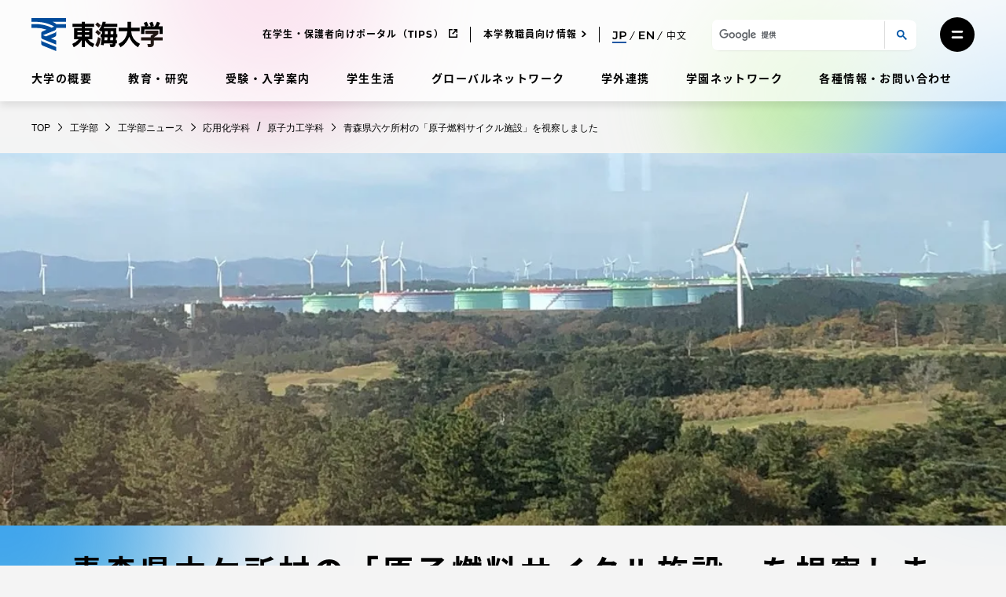

--- FILE ---
content_type: text/html; charset=UTF-8
request_url: https://www.u-tokai.ac.jp/ud-engineering/news/7700/
body_size: 28716
content:
<!doctype html>
<html lang="ja" class="no-js">
<head>
	<meta charset="UTF-8"/>
	<meta name="viewport" content="width=device-width, initial-scale=1"/>
	<meta name='robots' content='index, follow, max-image-preview:large, max-snippet:-1, max-video-preview:-1' />
	<style>img:is([sizes="auto" i], [sizes^="auto," i]) { contain-intrinsic-size: 3000px 1500px }</style>
	
	<!-- This site is optimized with the Yoast SEO plugin v25.5 - https://yoast.com/wordpress/plugins/seo/ -->
	<title>青森県六ケ所村の「原子燃料サイクル施設」を視察しました | ニュース | 工学部 | 東海大学 - Tokai University</title>
	<meta name="description" content="工学部原子力工学科では11月１日に、青森県六ケ所村にある日本原燃株式会社の「原子燃料サイクル施設」を視察しました。本学科では以前から定期的に原子力関連施設などを" />
	<link rel="canonical" href="https://www.u-tokai.ac.jp/ud-engineering/news/7700/" />
	<meta property="og:locale" content="ja_JP" />
	<meta property="og:type" content="article" />
	<meta property="og:title" content="青森県六ケ所村の「原子燃料サイクル施設」を視察しました | ニュース | 工学部 | 東海大学 - Tokai University" />
	<meta property="og:description" content="工学部原子力工学科では11月１日に、青森県六ケ所村にある日本原燃株式会社の「原子燃料サイクル施設」を視察しました。本学科では以前から定期的に原子力関連施設などを" />
	<meta property="og:url" content="https://www.u-tokai.ac.jp/ud-engineering/news/7700/" />
	<meta property="og:site_name" content="工学部" />
	<meta property="article:published_time" content="2022-11-24T11:49:43+00:00" />
	<meta property="article:modified_time" content="2022-12-02T00:15:55+00:00" />
	<meta property="og:image" content="https://www.u-tokai.ac.jp/tachyon/sites/11/2022/11/f948fb3e19211a7a6838bb8236d3ff47.jpg" />
	<meta property="og:image:width" content="1100" />
	<meta property="og:image:height" content="825" />
	<meta property="og:image:type" content="image/jpeg" />
	<meta name="twitter:card" content="summary_large_image" />
	<script type="application/ld+json" class="yoast-schema-graph">{"@context":"https://schema.org","@graph":[{"@type":"Article","@id":"https://www.u-tokai.ac.jp/ud-engineering/news/7700/#article","isPartOf":{"@id":"https://www.u-tokai.ac.jp/ud-engineering/news/7700/"},"author":{"name":"工学部","@id":"https://www.u-tokai.ac.jp/ud-engineering"},"headline":"青森県六ケ所村の「原子燃料サイクル施設」を視察しました","datePublished":"2022-11-24T11:49:43+00:00","dateModified":"2022-12-02T00:15:55+00:00","mainEntityOfPage":{"@id":"https://www.u-tokai.ac.jp/ud-engineering/news/7700/"},"wordCount":1,"publisher":{"@id":"https://www.u-tokai.ac.jp/ud-engineering/#organization"},"image":{"@id":"https://www.u-tokai.ac.jp/ud-engineering/news/7700/#primaryimage"},"thumbnailUrl":"https://www.u-tokai.ac.jp/tachyon/sites/11/2022/11/f948fb3e19211a7a6838bb8236d3ff47.jpg","inLanguage":"ja"},{"@type":"WebPage","@id":"https://www.u-tokai.ac.jp/ud-engineering/news/7700/","url":"https://www.u-tokai.ac.jp/ud-engineering/news/7700/","name":"青森県六ケ所村の「原子燃料サイクル施設」を視察しました | ニュース | 工学部 | 東海大学 - Tokai University","isPartOf":{"@id":"https://www.u-tokai.ac.jp/ud-engineering/#website"},"primaryImageOfPage":{"@id":"https://www.u-tokai.ac.jp/ud-engineering/news/7700/#primaryimage"},"image":{"@id":"https://www.u-tokai.ac.jp/ud-engineering/news/7700/#primaryimage"},"thumbnailUrl":"https://www.u-tokai.ac.jp/tachyon/sites/11/2022/11/f948fb3e19211a7a6838bb8236d3ff47.jpg","datePublished":"2022-11-24T11:49:43+00:00","dateModified":"2022-12-02T00:15:55+00:00","description":"工学部原子力工学科では11月１日に、青森県六ケ所村にある日本原燃株式会社の「原子燃料サイクル施設」を視察しました。本学科では以前から定期的に原子力関連施設などを","breadcrumb":{"@id":"https://www.u-tokai.ac.jp/ud-engineering/news/7700/#breadcrumb"},"inLanguage":"ja","potentialAction":[{"@type":"ReadAction","target":["https://www.u-tokai.ac.jp/ud-engineering/news/7700/"]}]},{"@type":"ImageObject","inLanguage":"ja","@id":"https://www.u-tokai.ac.jp/ud-engineering/news/7700/#primaryimage","url":"https://www.u-tokai.ac.jp/tachyon/sites/11/2022/11/f948fb3e19211a7a6838bb8236d3ff47.jpg","contentUrl":"https://www.u-tokai.ac.jp/tachyon/sites/11/2022/11/f948fb3e19211a7a6838bb8236d3ff47.jpg","width":1100,"height":825},{"@type":"WebSite","@id":"https://www.u-tokai.ac.jp/ud-engineering/#website","url":"https://www.u-tokai.ac.jp/ud-engineering/","name":"工学部","description":"","publisher":{"@id":"https://www.u-tokai.ac.jp/ud-engineering/#organization"},"potentialAction":[{"@type":"SearchAction","target":{"@type":"EntryPoint","urlTemplate":"https://www.u-tokai.ac.jp/ud-engineering/?s={search_term_string}"},"query-input":{"@type":"PropertyValueSpecification","valueRequired":true,"valueName":"search_term_string"}}],"inLanguage":"ja"},{"@type":"Organization","@id":"https://www.u-tokai.ac.jp/ud-engineering/#organization","name":"工学部","url":"https://www.u-tokai.ac.jp/ud-engineering/","logo":{"@type":"ImageObject","inLanguage":"ja","@id":"https://www.u-tokai.ac.jp/ud-engineering/#/schema/logo/image/","url":"https://www.u-tokai.ac.jp/tachyon/sites/11/2021/03/a1b376ec-ce80-4659-be53-7520d72bc3b8.jpg","contentUrl":"https://www.u-tokai.ac.jp/tachyon/sites/11/2021/03/a1b376ec-ce80-4659-be53-7520d72bc3b8.jpg","width":1200,"height":630,"caption":"工学部"},"image":{"@id":"https://www.u-tokai.ac.jp/ud-engineering/#/schema/logo/image/"}}]}</script>
	<!-- / Yoast SEO plugin. -->


<link rel="alternate" type="application/rss+xml" title="工学部 &raquo; フィード" href="https://www.u-tokai.ac.jp/ud-engineering/feed/" />
<link rel="alternate" type="application/rss+xml" title="工学部 &raquo; コメントフィード" href="https://www.u-tokai.ac.jp/ud-engineering/comments/feed/" />
<meta name="keywords" content="東海大学,Tokai,シミュレーション,サマーセッション,工学部,応用化学科,原子力工学科,エネルギー,シミュレーション" />
<link rel='stylesheet' id='wp-block-library-css' href='https://www.u-tokai.ac.jp/ud-engineering/wp-includes/css/dist/block-library/style.min.css?ver=6.8.2' media='all' />
<style id='classic-theme-styles-inline-css'>
/*! This file is auto-generated */
.wp-block-button__link{color:#fff;background-color:#32373c;border-radius:9999px;box-shadow:none;text-decoration:none;padding:calc(.667em + 2px) calc(1.333em + 2px);font-size:1.125em}.wp-block-file__button{background:#32373c;color:#fff;text-decoration:none}
</style>
<link rel='stylesheet' id='taro-iframe-block-css' href='https://www.u-tokai.ac.jp/content/plugins/taro-iframe-block/dist/css/style.css?ver=nightly' media='all' />
<style id='global-styles-inline-css'>
:root{--wp--preset--aspect-ratio--square: 1;--wp--preset--aspect-ratio--4-3: 4/3;--wp--preset--aspect-ratio--3-4: 3/4;--wp--preset--aspect-ratio--3-2: 3/2;--wp--preset--aspect-ratio--2-3: 2/3;--wp--preset--aspect-ratio--16-9: 16/9;--wp--preset--aspect-ratio--9-16: 9/16;--wp--preset--color--black: #000000;--wp--preset--color--cyan-bluish-gray: #abb8c3;--wp--preset--color--white: #ffffff;--wp--preset--color--pale-pink: #f78da7;--wp--preset--color--vivid-red: #cf2e2e;--wp--preset--color--luminous-vivid-orange: #ff6900;--wp--preset--color--luminous-vivid-amber: #fcb900;--wp--preset--color--light-green-cyan: #7bdcb5;--wp--preset--color--vivid-green-cyan: #00d084;--wp--preset--color--pale-cyan-blue: #8ed1fc;--wp--preset--color--vivid-cyan-blue: #0693e3;--wp--preset--color--vivid-purple: #9b51e0;--wp--preset--gradient--vivid-cyan-blue-to-vivid-purple: linear-gradient(135deg,rgba(6,147,227,1) 0%,rgb(155,81,224) 100%);--wp--preset--gradient--light-green-cyan-to-vivid-green-cyan: linear-gradient(135deg,rgb(122,220,180) 0%,rgb(0,208,130) 100%);--wp--preset--gradient--luminous-vivid-amber-to-luminous-vivid-orange: linear-gradient(135deg,rgba(252,185,0,1) 0%,rgba(255,105,0,1) 100%);--wp--preset--gradient--luminous-vivid-orange-to-vivid-red: linear-gradient(135deg,rgba(255,105,0,1) 0%,rgb(207,46,46) 100%);--wp--preset--gradient--very-light-gray-to-cyan-bluish-gray: linear-gradient(135deg,rgb(238,238,238) 0%,rgb(169,184,195) 100%);--wp--preset--gradient--cool-to-warm-spectrum: linear-gradient(135deg,rgb(74,234,220) 0%,rgb(151,120,209) 20%,rgb(207,42,186) 40%,rgb(238,44,130) 60%,rgb(251,105,98) 80%,rgb(254,248,76) 100%);--wp--preset--gradient--blush-light-purple: linear-gradient(135deg,rgb(255,206,236) 0%,rgb(152,150,240) 100%);--wp--preset--gradient--blush-bordeaux: linear-gradient(135deg,rgb(254,205,165) 0%,rgb(254,45,45) 50%,rgb(107,0,62) 100%);--wp--preset--gradient--luminous-dusk: linear-gradient(135deg,rgb(255,203,112) 0%,rgb(199,81,192) 50%,rgb(65,88,208) 100%);--wp--preset--gradient--pale-ocean: linear-gradient(135deg,rgb(255,245,203) 0%,rgb(182,227,212) 50%,rgb(51,167,181) 100%);--wp--preset--gradient--electric-grass: linear-gradient(135deg,rgb(202,248,128) 0%,rgb(113,206,126) 100%);--wp--preset--gradient--midnight: linear-gradient(135deg,rgb(2,3,129) 0%,rgb(40,116,252) 100%);--wp--preset--font-size--small: 12px;--wp--preset--font-size--medium: 16px;--wp--preset--font-size--large: 36px;--wp--preset--font-size--x-large: 42px;--wp--preset--spacing--20: 0.44rem;--wp--preset--spacing--30: 0.67rem;--wp--preset--spacing--40: 1rem;--wp--preset--spacing--50: 1.5rem;--wp--preset--spacing--60: 2.25rem;--wp--preset--spacing--70: 3.38rem;--wp--preset--spacing--80: 5.06rem;--wp--preset--shadow--natural: 6px 6px 9px rgba(0, 0, 0, 0.2);--wp--preset--shadow--deep: 12px 12px 50px rgba(0, 0, 0, 0.4);--wp--preset--shadow--sharp: 6px 6px 0px rgba(0, 0, 0, 0.2);--wp--preset--shadow--outlined: 6px 6px 0px -3px rgba(255, 255, 255, 1), 6px 6px rgba(0, 0, 0, 1);--wp--preset--shadow--crisp: 6px 6px 0px rgba(0, 0, 0, 1);}:where(.is-layout-flex){gap: 0.5em;}:where(.is-layout-grid){gap: 0.5em;}body .is-layout-flex{display: flex;}.is-layout-flex{flex-wrap: wrap;align-items: center;}.is-layout-flex > :is(*, div){margin: 0;}body .is-layout-grid{display: grid;}.is-layout-grid > :is(*, div){margin: 0;}:where(.wp-block-columns.is-layout-flex){gap: 2em;}:where(.wp-block-columns.is-layout-grid){gap: 2em;}:where(.wp-block-post-template.is-layout-flex){gap: 1.25em;}:where(.wp-block-post-template.is-layout-grid){gap: 1.25em;}.has-black-color{color: var(--wp--preset--color--black) !important;}.has-cyan-bluish-gray-color{color: var(--wp--preset--color--cyan-bluish-gray) !important;}.has-white-color{color: var(--wp--preset--color--white) !important;}.has-pale-pink-color{color: var(--wp--preset--color--pale-pink) !important;}.has-vivid-red-color{color: var(--wp--preset--color--vivid-red) !important;}.has-luminous-vivid-orange-color{color: var(--wp--preset--color--luminous-vivid-orange) !important;}.has-luminous-vivid-amber-color{color: var(--wp--preset--color--luminous-vivid-amber) !important;}.has-light-green-cyan-color{color: var(--wp--preset--color--light-green-cyan) !important;}.has-vivid-green-cyan-color{color: var(--wp--preset--color--vivid-green-cyan) !important;}.has-pale-cyan-blue-color{color: var(--wp--preset--color--pale-cyan-blue) !important;}.has-vivid-cyan-blue-color{color: var(--wp--preset--color--vivid-cyan-blue) !important;}.has-vivid-purple-color{color: var(--wp--preset--color--vivid-purple) !important;}.has-black-background-color{background-color: var(--wp--preset--color--black) !important;}.has-cyan-bluish-gray-background-color{background-color: var(--wp--preset--color--cyan-bluish-gray) !important;}.has-white-background-color{background-color: var(--wp--preset--color--white) !important;}.has-pale-pink-background-color{background-color: var(--wp--preset--color--pale-pink) !important;}.has-vivid-red-background-color{background-color: var(--wp--preset--color--vivid-red) !important;}.has-luminous-vivid-orange-background-color{background-color: var(--wp--preset--color--luminous-vivid-orange) !important;}.has-luminous-vivid-amber-background-color{background-color: var(--wp--preset--color--luminous-vivid-amber) !important;}.has-light-green-cyan-background-color{background-color: var(--wp--preset--color--light-green-cyan) !important;}.has-vivid-green-cyan-background-color{background-color: var(--wp--preset--color--vivid-green-cyan) !important;}.has-pale-cyan-blue-background-color{background-color: var(--wp--preset--color--pale-cyan-blue) !important;}.has-vivid-cyan-blue-background-color{background-color: var(--wp--preset--color--vivid-cyan-blue) !important;}.has-vivid-purple-background-color{background-color: var(--wp--preset--color--vivid-purple) !important;}.has-black-border-color{border-color: var(--wp--preset--color--black) !important;}.has-cyan-bluish-gray-border-color{border-color: var(--wp--preset--color--cyan-bluish-gray) !important;}.has-white-border-color{border-color: var(--wp--preset--color--white) !important;}.has-pale-pink-border-color{border-color: var(--wp--preset--color--pale-pink) !important;}.has-vivid-red-border-color{border-color: var(--wp--preset--color--vivid-red) !important;}.has-luminous-vivid-orange-border-color{border-color: var(--wp--preset--color--luminous-vivid-orange) !important;}.has-luminous-vivid-amber-border-color{border-color: var(--wp--preset--color--luminous-vivid-amber) !important;}.has-light-green-cyan-border-color{border-color: var(--wp--preset--color--light-green-cyan) !important;}.has-vivid-green-cyan-border-color{border-color: var(--wp--preset--color--vivid-green-cyan) !important;}.has-pale-cyan-blue-border-color{border-color: var(--wp--preset--color--pale-cyan-blue) !important;}.has-vivid-cyan-blue-border-color{border-color: var(--wp--preset--color--vivid-cyan-blue) !important;}.has-vivid-purple-border-color{border-color: var(--wp--preset--color--vivid-purple) !important;}.has-vivid-cyan-blue-to-vivid-purple-gradient-background{background: var(--wp--preset--gradient--vivid-cyan-blue-to-vivid-purple) !important;}.has-light-green-cyan-to-vivid-green-cyan-gradient-background{background: var(--wp--preset--gradient--light-green-cyan-to-vivid-green-cyan) !important;}.has-luminous-vivid-amber-to-luminous-vivid-orange-gradient-background{background: var(--wp--preset--gradient--luminous-vivid-amber-to-luminous-vivid-orange) !important;}.has-luminous-vivid-orange-to-vivid-red-gradient-background{background: var(--wp--preset--gradient--luminous-vivid-orange-to-vivid-red) !important;}.has-very-light-gray-to-cyan-bluish-gray-gradient-background{background: var(--wp--preset--gradient--very-light-gray-to-cyan-bluish-gray) !important;}.has-cool-to-warm-spectrum-gradient-background{background: var(--wp--preset--gradient--cool-to-warm-spectrum) !important;}.has-blush-light-purple-gradient-background{background: var(--wp--preset--gradient--blush-light-purple) !important;}.has-blush-bordeaux-gradient-background{background: var(--wp--preset--gradient--blush-bordeaux) !important;}.has-luminous-dusk-gradient-background{background: var(--wp--preset--gradient--luminous-dusk) !important;}.has-pale-ocean-gradient-background{background: var(--wp--preset--gradient--pale-ocean) !important;}.has-electric-grass-gradient-background{background: var(--wp--preset--gradient--electric-grass) !important;}.has-midnight-gradient-background{background: var(--wp--preset--gradient--midnight) !important;}.has-small-font-size{font-size: var(--wp--preset--font-size--small) !important;}.has-medium-font-size{font-size: var(--wp--preset--font-size--medium) !important;}.has-large-font-size{font-size: var(--wp--preset--font-size--large) !important;}.has-x-large-font-size{font-size: var(--wp--preset--font-size--x-large) !important;}
:where(.wp-block-post-template.is-layout-flex){gap: 1.25em;}:where(.wp-block-post-template.is-layout-grid){gap: 1.25em;}
:where(.wp-block-columns.is-layout-flex){gap: 2em;}:where(.wp-block-columns.is-layout-grid){gap: 2em;}
:root :where(.wp-block-pullquote){font-size: 1.5em;line-height: 1.6;}
</style>
<link rel='stylesheet' id='leaflet-css' href='https://www.u-tokai.ac.jp/content/themes/tokai-univ-base/dist/vendor/leaflet/leaflet.css?ver=1.7.1' media='all' />
<link rel='stylesheet' id='swiper-css' href='https://www.u-tokai.ac.jp/content/themes/tokai-univ-base/dist/vendor/swiper/swiper-bundle.min.css?ver=6.8.4' media='all' />
<link rel='stylesheet' id='tokai-univ-base-css' href='https://www.u-tokai.ac.jp/content/themes/tokai-univ-base/dist/css/tokai-univ-base.css?ver=1aefd84132aa28009e58fabd10dfa553' media='all' />
<link rel='stylesheet' id='tokai-univ-ug-grad-css' href='https://www.u-tokai.ac.jp/content/themes/tokai-univ-ug-grad/dist/css/tokai-univ-ug-grad.css?ver=32c1c2fc31824775a57b7446e290630e' media='all' />
<link rel='stylesheet' id='tokai-univ-base-print-css' href='https://www.u-tokai.ac.jp/content/themes/tokai-univ-base/dist/css/tokai-univ-base-print.css?ver=6c7f9308a48b71ea7b6fa17bc151ec66' media='print' />
<link rel='stylesheet' id='tablepress-default-css' href='https://www.u-tokai.ac.jp/content/plugins/tablepress/css/build/default.css?ver=3.1.3' media='all' />
<style id='block-visibility-screen-size-styles-inline-css'>
/* Extra large screens (large desktops, 1240px and up) */
@media ( min-width: 1240px ) {
	.block-visibility-hide-extra-large-screen {
		display: none !important;
	}
}

/* Large screens (desktops, between 1025px and 1240px) */
@media ( min-width: 1025px ) and (max-width: 1239.98px ) {
	.block-visibility-hide-large-screen {
		display: none !important;
	}
}

/* Medium screens (tablets, between 950px and 1025px) */
@media ( min-width: 950px ) and ( max-width: 1024.98px ) {
.block-visibility-hide-medium-screen {
	display: none !important;
}
}

/* Small screens (landscape mobile devices, between 768px and 950px) */
@media ( min-width: 768px ) and ( max-width: 949.98px ) {
	.block-visibility-hide-small-screen {
		display: none !important;
	}
}

/* Extra small screens (portrait mobile devices, less than 768px) */
@media ( max-width: 767.98px ) {
	.block-visibility-hide-extra-small-screen {
		display: none !important;
	}
}
</style>
<script src="https://www.u-tokai.ac.jp/ud-engineering/wp-includes/js/jquery/jquery.min.js?ver=3.7.1" id="jquery-core-js"></script>
<script src="https://www.u-tokai.ac.jp/ud-engineering/wp-includes/js/jquery/jquery-migrate.min.js?ver=3.4.1" id="jquery-migrate-js"></script>
<script src="https://j.wovn.io/1" data-wovnio="key=VZzdP6" async></script><link rel="https://api.w.org/" href="https://www.u-tokai.ac.jp/ud-engineering/wp-json/" /><link rel="alternate" title="JSON" type="application/json" href="https://www.u-tokai.ac.jp/ud-engineering/wp-json/wp/v2/posts/7700" /><link rel="EditURI" type="application/rsd+xml" title="RSD" href="https://www.u-tokai.ac.jp/ud-engineering/xmlrpc.php?rsd" />
<meta name="generator" content="Altis (WordPress 6.8.2)" />
<link rel='shortlink' href='https://www.u-tokai.ac.jp/ud-engineering/?p=7700' />
<link rel="alternate" title="oEmbed (JSON)" type="application/json+oembed" href="https://www.u-tokai.ac.jp/ud-engineering/wp-json/oembed/1.0/embed?url=https%3A%2F%2Fwww.u-tokai.ac.jp%2Fud-engineering%2Fnews%2F7700%2F" />
<link rel="alternate" title="oEmbed (XML)" type="text/xml+oembed" href="https://www.u-tokai.ac.jp/ud-engineering/wp-json/oembed/1.0/embed?url=https%3A%2F%2Fwww.u-tokai.ac.jp%2Fud-engineering%2Fnews%2F7700%2F&#038;format=xml" />
<script>
!function() {
	window.TokaiUnivAnalytics = {"tags":"_91_,_283_,_447_,_449_,_520_,_1151_,_2841_","blogId":11,"postType":"post","postId":7700};
}();
</script>
	<!-- Google Tag Manager -->
<script>
(function(w,d,s,l,i){w[l]=w[l]||[];w[l].push({'gtm.start':new Date().getTime(),event:'gtm.js'});var f=d.getElementsByTagName(s)[0],j=d.createElement(s),dl=l!='dataLayer'?'&l='+l:'';j.async=true;j.src='https://www.googletagmanager.com/gtm.js?id='+i+dl;f.parentNode.insertBefore(j,f);})(window,document,'script','dataLayer','GTM-WSW4NJL');
</script>
<!-- End Google Tag Manager --><!-- Stream WordPress user activity plugin v4.0.2 -->
	<script>
		if ( window.MSInputMethodContext && document.documentMode ) {
			var s = document.createElement( 'script' );
			s.src = 'https://cdn.jsdelivr.net/gh/nuxodin/ie11CustomProperties@4.1.0/ie11CustomProperties.min.js';
			document.getElementsByTagName( 'head' )[0].appendChild( s );
		}
	</script>
		<script>
		document.getElementsByTagName( 'html' )[0].classList.remove( 'no-js' );
	</script>
	<link rel="icon" href="https://www.u-tokai.ac.jp/favicon.png" sizes="32x32" />
<link rel="icon" href="https://www.u-tokai.ac.jp/favicon.png" sizes="192x192" />
<link rel="apple-touch-icon" href="https://www.u-tokai.ac.jp/favicon.png" />
<meta name="msapplication-TileImage" content="https://www.u-tokai.ac.jp/favicon.png" />
		<style id="wp-custom-css">
			.error404.without-search .entry-search-box.wp-block-group {
	display: none;
}

@media print, screen and (min-width: 950px) {
	.entry-header.ug-grad-header .ug-grad-header-figure {
		 width: calc(100% - 50px);
	}
}

/*TablePressの追加Class*/
table.text-left tbody tr th,
table.text-left tbody tr td,
.wp-block-tokai-tablepress.text-left tbody tr th,
.wp-block-tokai-tablepress.text-left tbody tr td,
.wp-block-group.text-left tbody tr th,
.wp-block-group.text-left tbody tr td {
	text-align: left;
}

table.vertical-top tbody tr th,
table.vertical-top tbody tr td,
.wp-block-tokai-tablepress.vertical-top tbody tr th,
.wp-block-tokai-tablepress.vertical-top tbody tr td,
.wp-block-group.vertical-top tbody tr th,
.wp-block-group.vertical-top tbody tr td {
	vertical-align: top;
}		</style>
		</head>

<body class="wp-singular post-template-default single single-post postid-7700 single-format-standard wp-embed-responsive wp-theme-tokai-univ-base wp-child-theme-tokai-univ-ug-grad lang-ja tokai-bg tokai-bg-static tokai-bg-static-level-3">
<!-- Google Tag Manager (noscript) -->
<noscript><iframe src="https://www.googletagmanager.com/ns.html?id=GTM-WSW4NJL"
height="0" width="0" style="display:none;visibility:hidden"></iframe></noscript>
<!-- End Google Tag Manager (noscript) --><div id="page" class="page-wrapper">
	<a class="skip-link screen-reader-text" href="#content">コンテンツにスキップ</a>
	<div class="bg-picturebox"><canvas id="bg-canvas"></canvas></div>
	
<header id="masthead" class="site-header" role="banner">
	
	<div class="section-wrapper">
		
<div class="site-branding">

	<div class="site-logo">
		<a href="https://www.u-tokai.ac.jp/" rel="home"><img src="https://www.u-tokai.ac.jp/content/themes/tokai-univ-base/assets/images/common/logo-jp.svg" alt="東海大学" class="logo-jp" width="167" height="42" /><img src="https://www.u-tokai.ac.jp/content/themes/tokai-univ-base/assets/images/common/logo-en.svg" alt="Tokai University" class="logo-en" width="288" height="42" /><img src="https://www.u-tokai.ac.jp/content/themes/tokai-univ-base/assets/images/common/logo-en.svg" alt="Tokai University" class="logo-cn" width="288" height="42" /></a>	</div>

						<p class="screen-reader-text"><a href="https://www.u-tokai.ac.jp/">工学部</a></p>
			
</div><!-- .site-branding -->
		
<nav id="site-primary-navigation" class="site-primary-menu" role="navigation" aria-label="サイトのメインメニュー">
	<div class="site-primary-menu-container"><ul id="site-primary-menu-list" class="menu-wrapper"><li id="menu-item-3931" class="menu-item menu-item-type-post_type menu-item-object-overview_page menu-item-3931"><a href="https://www.u-tokai.ac.jp/about">大学の概要</a></li>
<li id="menu-item-6630" class="menu-item menu-item-type-post_type menu-item-object-education-research menu-item-6630"><a href="https://www.u-tokai.ac.jp/education-research">教育・研究</a></li>
<li id="menu-item-3942" class="menu-item menu-item-type-post_type menu-item-object-admission_page menu-item-3942"><a href="https://www.u-tokai.ac.jp/examination-admissions">受験・入学案内</a></li>
<li id="menu-item-5632" class="menu-item menu-item-type-post_type menu-item-object-student_life_page menu-item-5632"><a href="https://www.u-tokai.ac.jp/campus-life">学生生活</a></li>
<li id="menu-item-5633" class="menu-item menu-item-type-post_type menu-item-object-global_network_page menu-item-5633"><a href="https://www.u-tokai.ac.jp/global">グローバルネットワーク</a></li>
<li id="menu-item-5634" class="menu-item menu-item-type-post_type menu-item-object-collaboration_page menu-item-5634"><a href="https://www.u-tokai.ac.jp/collaboration">学外連携</a></li>
<li id="menu-item-5635" class="menu-item menu-item-type-post_type menu-item-object-school_network_page menu-item-5635"><a href="https://www.u-tokai.ac.jp/network">学園ネットワーク</a></li>
<li id="menu-item-6819" class="menu-item menu-item-type-post_type menu-item-object-information_page menu-item-6819"><a href="https://www.u-tokai.ac.jp/information">各種情報・お問い合わせ</a></li>
</ul></div></nav>
		
<nav id="site-secondary-navigation" class="site-secondary-menu" role="navigation" aria-label="サイトのセカンダリメニュー">
	<div class="site-secondary-menu-container"><ul id="site-secondary-menu-list" class="menu-wrapper"><li id="menu-item-3934" class="menu-item menu-item-type-custom menu-item-object-custom menu-item-3934"><a target="_blank" href="https://www.u-tokai.ac.jp/tokai-tips/">在学生・保護者向けポータル（TIPS）</a></li>
<li id="menu-item-6723" class="menu-item menu-item-type-custom menu-item-object-custom menu-item-6723"><a href="https://www.u-tokai.ac.jp/information/faculty-staff/">本学教職員向け情報</a></li>
</ul></div>
	<div class="site-secondary-menu-lang-switcher"><div class="wovn-languages"><div class="wovn-lang-list"><div class="wovn-languages-pc"><span class="wovn-link-jp wovn-switch selected" data-value="ja"><svg aria-hidden="true" role="img" xmlns="http://www.w3.org/2000/svg" viewBox="0 0 39.68 22.72" class="lang-icon"><path d="M6.92 22.72c4.92 0 7.55-2.59 7.55-7.87V0H2.34v3.49h8v11.58c0 2.75-1.18 4.13-3.48 4.13a5.43 5.43 0 01-4.45-2.56L0 19.49a8.46 8.46 0 006.92 3.23zM30.14 0h-9.21v22.4h4.16v-6.46h5.05c5.89 0 9.54-3 9.54-8S36 0 30.14 0zM30 12.42h-4.91v-8.9H30c3.65 0 5.54 1.63 5.54 4.44S33.6 12.42 30 12.42z" /></svg></span><span class="wovn-link-en wovn-switch" data-value="en"><svg aria-hidden="true" role="img" xmlns="http://www.w3.org/2000/svg" viewBox="0 0 41.98 22.4" class="lang-icon"><path d="M4.15 18.91v-6.17h10.82V9.31H4.15V3.49h12.2V0H0v22.4h16.8v-3.49zM37.85 0v15.17L25.5 0h-3.42v22.4h4.13V7.23L38.56 22.4h3.42V0z" /></svg></span><span class="wovn-link-cn wovn-switch" data-value="zh-CHS">中文</span></div><div class="wovn-languages-sp"><span class="wovn-link-jp wovn-switch selected" data-value="ja"><svg aria-hidden="true" role="img" xmlns="http://www.w3.org/2000/svg" viewBox="0 0 39.68 22.72" class="lang-icon"><path d="M6.92 22.72c4.92 0 7.55-2.59 7.55-7.87V0H2.34v3.49h8v11.58c0 2.75-1.18 4.13-3.48 4.13a5.43 5.43 0 01-4.45-2.56L0 19.49a8.46 8.46 0 006.92 3.23zM30.14 0h-9.21v22.4h4.16v-6.46h5.05c5.89 0 9.54-3 9.54-8S36 0 30.14 0zM30 12.42h-4.91v-8.9H30c3.65 0 5.54 1.63 5.54 4.44S33.6 12.42 30 12.42z" /></svg></span><span class="wovn-link-en wovn-switch" data-value="en"><svg aria-hidden="true" role="img" xmlns="http://www.w3.org/2000/svg" viewBox="0 0 41.98 22.4" class="lang-icon"><path d="M4.15 18.91v-6.17h10.82V9.31H4.15V3.49h12.2V0H0v22.4h16.8v-3.49zM37.85 0v15.17L25.5 0h-3.42v22.4h4.13V7.23L38.56 22.4h3.42V0z" /></svg></span><span class="wovn-link-cn wovn-switch" data-value="zh-CHS">中文</span></div></div></div></div>
	<div class="site-secondary-menu-search">
		<button type="button" id="top-search-trigger" class="button search-trigger-btn js-header-search-switch" aria-controls="search-form-area" aria-expanded="false">
	<span class="screen-reader-text">サイト検索を開く</span>
	<svg aria-hidden="true" role="img" xmlns="http://www.w3.org/2000/svg" viewBox="0 0 21.621 21.621" class="search-icon" width="100" height="100"><g class="search-icon-line"><g><circle cx="8.5" cy="8.5" r="8.5" stroke="none" /><circle cx="8.5" cy="8.5" r="7" /></g><path stroke-linecap="round" d="M13.5 13.5l6 6" /></g></svg></button>
<div id="search-form-area" class="search-form-box" aria-hidden="true">
	<div class="search-form-box-inner">
		<button type="button" class="button hamburger-close-btn js-header-search-switch" aria-controls="search-form-area" aria-expanded="true">
			<span class="screen-reader-text">サイト検索を閉じる</span>
			<svg aria-hidden="true" role="img" xmlns="http://www.w3.org/2000/svg" viewBox="0 0 36 36" class="hamburger-close-icon" width="100" height="100"><circle cx="18" cy="18" r="18" class="hamburger-close-icon-bg" /><path d="M13 13l9.9 9.9M22.9 13L13 22.9" class="hamburger-close-icon-line" /></svg>		</button>
								<script async src="https://cse.google.com/cse.js?cx=b7dfdb961c9744a90"></script>			<div class="gcse-searchbox-only" data-resultsUrl="https://www.u-tokai.ac.jp/search/" enableAutoComplete="true"  data-queryParameterName="s"></div>
			</div>
</div>
	</div>

	<div class="site-secondary-menu-hamburger"><button type="button" class="button hamburger-btn" aria-controls="mega-menu" aria-expanded="false"><span class="screen-reader-text">メニューを開く</span><svg aria-hidden="true" role="img" xmlns="http://www.w3.org/2000/svg" viewBox="0 0 22 15" class="hamburger-icon" width="100" height="100"><path d="M2 2h18M2 13h18" class="hamburger-icon-line" /></svg></button></div></nav>

	</div>

	</header><!-- #masthead -->

	<div id="content" class="site-content">
		<div class="section-wrapper">
			<section id="primary-content" class="content-area">
				<!-- bread crumb -->
<nav class="breadcrumb-container" id="breadcrumb" aria-label="Breadcrumb">
		<ol class="breadcrumb-list" itemscope itemtype="https://schema.org/BreadcrumbList">
					<li class="breadcrumb-item" itemprop="itemListElement" itemscope itemtype="https://schema.org/ListItem">
								<a href="https://www.u-tokai.ac.jp/" class="breadcrumb-link" itemprop="item">
					<span class="breadcrumb-text" itemprop="name">
						TOP					</span>
				</a>
								<meta itemprop="position" content="1" />
			</li>
						<li class="breadcrumb-item" itemprop="itemListElement" itemscope itemtype="https://schema.org/ListItem">
								<a href="https://www.u-tokai.ac.jp/ud-engineering" class="breadcrumb-link" itemprop="item">
					<span class="breadcrumb-text" itemprop="name">
						工学部					</span>
				</a>
								<meta itemprop="position" content="2" />
			</li>
						<li class="breadcrumb-item" itemprop="itemListElement" itemscope itemtype="https://schema.org/ListItem">
								<a href="https://www.u-tokai.ac.jp/ud-engineering/news/" class="breadcrumb-link" itemprop="item">
					<span class="breadcrumb-text" itemprop="name">
						工学部ニュース					</span>
				</a>
								<meta itemprop="position" content="3" />
			</li>
						<li class="breadcrumb-item" itemprop="itemListElement" itemscope itemtype="https://schema.org/ListItem">
									<a href="https://www.u-tokai.ac.jp/ud-engineering/news/dpt-applied-chemistry/" class="breadcrumb-link" itemprop="item"><span class="breadcrumb-text" itemprop="name">応用化学科</span></a>&nbsp;/&nbsp; <a href="https://www.u-tokai.ac.jp/ud-engineering/news/dpt-nuclear-engineering/" class="breadcrumb-link"><span class="breadcrumb-text">原子力工学科</span></a>								<meta itemprop="position" content="4" />
			</li>
						<li class="breadcrumb-item" itemprop="itemListElement" itemscope itemtype="https://schema.org/ListItem">
								<a href="https://www.u-tokai.ac.jp/ud-engineering/news/7700/" class="breadcrumb-link" itemprop="item">
					<span class="breadcrumb-text" itemprop="name">
						青森県六ケ所村の「原子燃料サイクル施設」を視察しました					</span>
				</a>
								<meta itemprop="position" content="5" />
			</li>
				</ol>
	</nav>
				<main id="main" class="site-main" role="main">
<article id="post-7700" class="post-7700 post type-post status-publish format-standard has-post-thumbnail hentry category-uncategorized">
			<div class="entry-eye-catch post-thumbnail">
			<img width="1100" height="520" src="https://www.u-tokai.ac.jp/tachyon/sites/11/2022/11/f948fb3e19211a7a6838bb8236d3ff47.jpg?resize=1100%2C520&amp;crop_strategy=smart" class="attachment-single-eye-catch size-single-eye-catch wp-post-image" alt="" loading="eager" srcset="https://www.u-tokai.ac.jp/tachyon/sites/11/2022/11/f948fb3e19211a7a6838bb8236d3ff47.jpg?resize=1100%2C520&amp;crop_strategy=smart&amp;zoom=1 1100w, https://www.u-tokai.ac.jp/tachyon/sites/11/2022/11/f948fb3e19211a7a6838bb8236d3ff47.jpg?resize=1100%2C520&amp;crop_strategy=smart&amp;zoom=0.5 550w, https://www.u-tokai.ac.jp/tachyon/sites/11/2022/11/f948fb3e19211a7a6838bb8236d3ff47.jpg?resize=1100%2C520&amp;crop_strategy=smart&amp;zoom=0.25 275w" sizes="100vw" />		</div>
	
	<header class="entry-header post-header">
		<h1 class="entry-title">青森県六ケ所村の「原子燃料サイクル施設」を視察しました</h1><span class="posted-on"><time class="entry-date published updated" datetime="2022-11-24 20:49:43">2022.11.24</time></span>	</header>

	<div class="entry-content">
		
<p>工学部原子力工学科では11月１日に、青森県六ケ所村にある日本原燃株式会社の「原子燃料サイクル施設」を視察しました。本学科では以前から定期的に原子力関連施設などを見学してきましたが、コロナ禍で過去３年間は中止となっていました。このほど、若杉圭一郎教授（応用化学科）の研究室に所属する４年次生が「後輩たちにも現場を見て学んでもらう機会をつくりたい」と今回の活動を企画。若杉教授の指導で、原子力発電環境整備機構が放射性廃棄物の最終処分に関する国民の理解を図る目的で実施している「地層処分事業の理解に向けた選択型学習支援事業」に応募し、審査を通過しました。そうして実現した視察にはサマーセッション科目「原子力入門」を履修している応用化学科、機械工学科の１年次生14名、航空宇宙学科航空宇宙学専攻の３年次生１名、若杉教授の研究室に所属する４年次生６名と教員２名の計23名が参加しました。</p>



<div class="wp-block-columns is-layout-flex wp-container-core-columns-is-layout-9d6595d7 wp-block-columns-is-layout-flex">
<div class="wp-block-column is-layout-flow wp-block-column-is-layout-flow">
<p>八戸市内からおよそ１時間30分かけて向かうバスの車内では、原子力発電環境整備機構から委託を受けた日本原子力文化財団の宇井直人氏（原子力工学科1988年度卒）が講義を担当。日本のエネルギー供給の現状や原子燃料サイクルの歴史、六ケ所村のエネルギー関連施設などについて説明を受けました。日本原燃到着後は、「六ケ所原燃PRセンター」で施設全体の概要を聞き、原子力エネルギーやリサイクル方法について再処理工場の内部を再現した大きな模型やパネル、映像を見ながら学びました。続いてバスで移動しながら「ウラン濃縮工場」と「低レベル放射性廃棄物埋設センター」のほか、原子力施設の新規制基準に沿って自然災害による重大事故防止を目的とした防護ネットや防護板の設置工事の様子も視察。「高レベル放射性廃棄物貯蔵管理センター」では、かつてフランスとイギリスの施設に高レベル放射性廃棄物の再処理を委託し、処理後に返還されたガラス固化体1830本が貯蔵されている様子をガラス越しに見学しました。</p>
</div>



<div class="wp-block-column is-layout-flow wp-block-column-is-layout-flow">
<figure class="wp-block-image size-large"><img width="1200" height="900" decoding="async" src="https://www.u-tokai.ac.jp/tachyon/sites/11/2022/12/fcac01717ef0f8eecd3db282a1ac0504.jpg?fit=1200%2C1050" alt="" class="wp-image-7838" srcset="https://www.u-tokai.ac.jp/tachyon/sites/11/2022/12/fcac01717ef0f8eecd3db282a1ac0504.jpg?fit=1200%2C900&amp;zoom=1 1200w, https://www.u-tokai.ac.jp/tachyon/sites/11/2022/12/fcac01717ef0f8eecd3db282a1ac0504.jpg?fit=1200%2C900&amp;zoom=0.5 600w, https://www.u-tokai.ac.jp/tachyon/sites/11/2022/12/fcac01717ef0f8eecd3db282a1ac0504.jpg?fit=1200%2C900&amp;zoom=0.25 300w" sizes="(max-width: 1200px) 100vw, 1200px" /></figure>
</div>
</div>



<p>企画した地井桐理子さん（原子力工学科４年次生）は、「再処理の工程を再現した模型などを見ることができ、授業でわからなかった内容も理解が深まりました。放射性廃棄物の処理・処分は私たちの世代が解決していかなければならない問題ですが、人々の理解が進んでいないのが現状です。研究室では安全性のシミュレーションなどもしているので、卒業後は大学院に進学し、多くの人に自分事としてとらえてもらえるような活動をしていきたい」とコメント。関萌奈さん（応用化学科１年次生）は、「漠然と原発反対派でしたが、想像していた以上にきちんと安全確保がされているのだと感じました。北海道の幌延深地層研究センターなど、日本各地の施設も見学してみたい」と意欲を見せました。引率した若杉教授は、「メディアで取り上げられる情報を鵜呑みにするのではなく、自分の目で見て、感じて、考えてほしいと思っていました。今回の視察を通じて原子燃料サイクルの仕組みや安全性など、多くの学びがあったのでは」と話していました。</p>



<div class="wp-block-columns is-layout-flex wp-container-core-columns-is-layout-9d6595d7 wp-block-columns-is-layout-flex">
<div class="wp-block-column is-layout-flow wp-block-column-is-layout-flow">
<figure class="wp-block-image size-full"><img width="825" height="1100" decoding="async" src="https://www.u-tokai.ac.jp/tachyon/sites/11/2022/11/be949faa7244c008d57087cea0bac166.jpg" alt="" class="wp-image-7713" srcset="https://www.u-tokai.ac.jp/tachyon/sites/11/2022/11/be949faa7244c008d57087cea0bac166.jpg?resize=825%2C1100&amp;zoom=1 825w, https://www.u-tokai.ac.jp/tachyon/sites/11/2022/11/be949faa7244c008d57087cea0bac166.jpg?resize=825%2C1100&amp;zoom=0.5 413w, https://www.u-tokai.ac.jp/tachyon/sites/11/2022/11/be949faa7244c008d57087cea0bac166.jpg?resize=825%2C1100&amp;zoom=0.25 206w" sizes="(max-width: 825px) 100vw, 825px" /></figure>
</div>



<div class="wp-block-column is-layout-flow wp-block-column-is-layout-flow">
<figure class="wp-block-image size-full"><img width="880" height="1100" decoding="async" src="https://www.u-tokai.ac.jp/tachyon/sites/11/2022/11/e8df58f29256d7e0b4657de359dbea6f.jpg" alt="" class="wp-image-7714" srcset="https://www.u-tokai.ac.jp/tachyon/sites/11/2022/11/e8df58f29256d7e0b4657de359dbea6f.jpg?resize=880%2C1100&amp;zoom=1 880w, https://www.u-tokai.ac.jp/tachyon/sites/11/2022/11/e8df58f29256d7e0b4657de359dbea6f.jpg?resize=880%2C1100&amp;zoom=0.5 440w, https://www.u-tokai.ac.jp/tachyon/sites/11/2022/11/e8df58f29256d7e0b4657de359dbea6f.jpg?resize=880%2C1100&amp;zoom=0.25 220w" sizes="(max-width: 880px) 100vw, 880px" /></figure>
</div>
</div>



<p></p>
	</div><!-- .entry-content -->

	<!-- entry footer -->
	<div class="entry-footer">
		<!-- entry tags -->
<div class="entry-tags entry-footer-section">
	<h2>タグ</h2>
	<ul class="tags"><li class="tag-item"><a href="https://www.u-tokai.ac.jp/tag/keyword/simulation">シミュレーション</a></li><li class="tag-item"><a href="https://www.u-tokai.ac.jp/tag/seasonal-events/summer-session">サマーセッション</a></li><li class="tag-item"><a href="https://www.u-tokai.ac.jp/tag/department/ud-engineering">工学部</a></li><li class="tag-item"><a href="https://www.u-tokai.ac.jp/tag/department/dpt-applied-chemistry">応用化学科</a></li><li class="tag-item"><a href="https://www.u-tokai.ac.jp/tag/department/dpt-nuclear-engineering">原子力工学科</a></li><li class="tag-item"><a href="https://www.u-tokai.ac.jp/tag/keyword/energy">エネルギー</a></li><li class="tag-item"><a href="https://www.u-tokai.ac.jp/tag/free/%e3%82%b7%e3%83%9f%e3%83%a5%e3%83%ac%e3%83%bc%e3%82%b7%e3%83%a7%e3%83%b3">シミュレーション</a></li></ul></div>
		<!-- entry footer meta -->
		<div class="entry-footer-meta">
			<!-- entry share -->
<div class="entry-share-control">
	<ul class="sns-share-list">
		<li class="sns-share-list-item">
			<a href="https://www.facebook.com/share.php?u=https%3A%2F%2Fwww.u-tokai.ac.jp%2Fud-engineering%2Fnews%2F7700%2F&#038;t=%E9%9D%92%E6%A3%AE%E7%9C%8C%E5%85%AD%E3%82%B1%E6%89%80%E6%9D%91%E3%81%AE%E3%80%8C%E5%8E%9F%E5%AD%90%E7%87%83%E6%96%99%E3%82%B5%E3%82%A4%E3%82%AF%E3%83%AB%E6%96%BD%E8%A8%AD%E3%80%8D%E3%82%92%E8%A6%96%E5%AF%9F%E3%81%97%E3%81%BE%E3%81%97%E3%81%9F" target="_blank" rel="noopener noreferrer">
				<svg aria-hidden="true" role="img" xmlns="http://www.w3.org/2000/svg" viewBox="0 0 12.48 24.03" class="sns-icon facebook"><path d="M3.69 24V13H0V8.8h3.69V5.65C3.69 2 5.92 0 9.18 0a30.13 30.13 0 013.3.17V4h-2.26C8.44 4 8.1 4.83 8.1 6.07V8.8h4.23l-.55 4.27H8.1V24z" class="icon-path" /></svg>			</a>
		</li>
		<li class="sns-share-list-item">
			<a href="https://twitter.com/intent/tweet?url=https%3A%2F%2Fwww.u-tokai.ac.jp%2Fud-engineering%2Fnews%2F7700%2F&#038;text=%E9%9D%92%E6%A3%AE%E7%9C%8C%E5%85%AD%E3%82%B1%E6%89%80%E6%9D%91%E3%81%AE%E3%80%8C%E5%8E%9F%E5%AD%90%E7%87%83%E6%96%99%E3%82%B5%E3%82%A4%E3%82%AF%E3%83%AB%E6%96%BD%E8%A8%AD%E3%80%8D%E3%82%92%E8%A6%96%E5%AF%9F%E3%81%97%E3%81%BE%E3%81%97%E3%81%9F" target="_blank" rel="noopener noreferrer">
				<svg aria-hidden="true" role="img" xmlns="http://www.w3.org/2000/svg" viewBox="0 0 1200 1227" class="sns-icon twitter"><path fill="#0358a9" d="M714.163 519.284L1160.89 0H1055.03L667.137 450.887L357.328 0H0L468.492 681.821L0 1226.37H105.866L515.491 750.218L842.672 1226.37H1200L714.137 519.284H714.163ZM569.165 687.828L521.697 619.934L144.011 79.6944H306.615L611.412 515.685L658.88 583.579L1055.08 1150.3H892.476L569.165 687.854V687.828Z" class="icon-path" /></svg>			</a>
		</li>
		<li class="sns-share-list-item">
			<a href="https://social-plugins.line.me/lineit/share?url=https%3A%2F%2Fwww.u-tokai.ac.jp%2Fud-engineering%2Fnews%2F7700%2F" target="_blank" rel="noopener noreferrer">
				<svg aria-hidden="true" role="img" xmlns="http://www.w3.org/2000/svg" viewBox="0 0 22.48 24.03" class="sns-icon line"><path d="M11 2.14c-6.06 0-11 4-11 8.93 0 4.41 3.91 8.11 9.2 8.81 1.29.28 1.14.75.85 2.48-.05.28-.22 1.09.95.6a35.53 35.53 0 008.65-6.39 8 8 0 002.35-5.5c0-4.92-4.92-8.93-11-8.93zM7.13 13.7a.21.21 0 01-.22.21H3.83a.21.21 0 01-.21-.21V8.91a.22.22 0 01.22-.22h.77a.21.21 0 01.21.22v3.8h2.1a.22.22 0 01.21.22zm1.87 0a.21.21 0 01-.22.22H8a.21.21 0 01-.21-.22V8.91A.21.21 0 018 8.69h.77a.22.22 0 01.23.22zm5.31 0a.21.21 0 01-.21.22h-.77a.24.24 0 01-.18-.09l-2.19-3v2.85a.22.22 0 01-.22.22H10a.22.22 0 01-.22-.22V8.92A.22.22 0 0110 8.7h.76a.21.21 0 01.18.09l2.2 3V8.92a.21.21 0 01.21-.22h.77a.21.21 0 01.22.21zm4.27-4a.21.21 0 01-.22.21h-2.1v.81h2.1a.22.22 0 01.22.22v.77a.22.22 0 01-.22.22h-2.1v.81h2.1a.22.22 0 01.22.22v.76a.22.22 0 01-.22.22h-3.09a.22.22 0 01-.22-.22V8.91a.22.22 0 01.22-.22h3.08a.23.23 0 01.22.22z" class="icon-path" /></svg>			</a>
		</li>
	</ul>
	<div class="entry-url-copy wp-block-button">
		<button type="button" class="wp-block-button__link js-clipboard-button" value="https://www.u-tokai.ac.jp/ud-engineering/news/7700/">
			URLをコピー		</button>
	</div>
</div>
<!-- /entry share -->
			<!-- bread crumb -->
<nav class="breadcrumb-container" id="" aria-label="Breadcrumb">
		<ol class="breadcrumb-list" itemscope itemtype="https://schema.org/BreadcrumbList">
					<li class="breadcrumb-item" itemprop="itemListElement" itemscope itemtype="https://schema.org/ListItem">
								<a href="https://www.u-tokai.ac.jp/" class="breadcrumb-link" itemprop="item">
					<span class="breadcrumb-text" itemprop="name">
						TOP					</span>
				</a>
								<meta itemprop="position" content="1" />
			</li>
						<li class="breadcrumb-item" itemprop="itemListElement" itemscope itemtype="https://schema.org/ListItem">
								<a href="https://www.u-tokai.ac.jp/ud-engineering" class="breadcrumb-link" itemprop="item">
					<span class="breadcrumb-text" itemprop="name">
						工学部					</span>
				</a>
								<meta itemprop="position" content="2" />
			</li>
						<li class="breadcrumb-item" itemprop="itemListElement" itemscope itemtype="https://schema.org/ListItem">
								<a href="https://www.u-tokai.ac.jp/ud-engineering/dpt-applied-chemistry/" class="breadcrumb-link" itemprop="item">
					<span class="breadcrumb-text" itemprop="name">
						応用化学科					</span>
				</a>
								<meta itemprop="position" content="3" />
			</li>
				</ol>
		<ol class="breadcrumb-list" itemscope itemtype="https://schema.org/BreadcrumbList">
					<li class="breadcrumb-item" itemprop="itemListElement" itemscope itemtype="https://schema.org/ListItem">
								<a href="https://www.u-tokai.ac.jp/" class="breadcrumb-link" itemprop="item">
					<span class="breadcrumb-text" itemprop="name">
						TOP					</span>
				</a>
								<meta itemprop="position" content="1" />
			</li>
						<li class="breadcrumb-item" itemprop="itemListElement" itemscope itemtype="https://schema.org/ListItem">
								<a href="https://www.u-tokai.ac.jp/ud-engineering" class="breadcrumb-link" itemprop="item">
					<span class="breadcrumb-text" itemprop="name">
						工学部					</span>
				</a>
								<meta itemprop="position" content="2" />
			</li>
						<li class="breadcrumb-item" itemprop="itemListElement" itemscope itemtype="https://schema.org/ListItem">
								<a href="https://www.u-tokai.ac.jp/ud-engineering/dpt-nuclear-engineering/" class="breadcrumb-link" itemprop="item">
					<span class="breadcrumb-text" itemprop="name">
						原子力工学科					</span>
				</a>
								<meta itemprop="position" content="3" />
			</li>
				</ol>
	</nav>
		</div>
		<!-- /entry footer meta -->
		<!-- related posts -->
<div class="related-posts entry-footer-section">
	<h2>関連性の高い記事</h2>
	<ul class="news-entry-list mobile-vertical-layout js-masonry" id="related-posts">
		
<li class="news-entry-item js-masonry-item">
	<div class="news-entry-item-inner">
		<a href="https://www.u-tokai.ac.jp/ud-engineering/" class="news-entry-item-link">
			<div class="news-entry-item-thumbnail">
				<figure class="news-entry-item-figure">
					<img width="541" height="358" src="https://www.u-tokai.ac.jp/tachyon/sites/11/2023/03/febce91480641d72bdbcd2b4a8b35a62-scaled.jpg?resize=541%2C358&amp;crop_strategy=smart" class="news-entry-item-img wp-post-image" alt="" loading="lazy" srcset="https://www.u-tokai.ac.jp/tachyon/sites/11/2023/03/febce91480641d72bdbcd2b4a8b35a62-scaled.jpg?resize=541%2C358&amp;crop_strategy=smart&amp;zoom=2 1082w, https://www.u-tokai.ac.jp/tachyon/sites/11/2023/03/febce91480641d72bdbcd2b4a8b35a62-scaled.jpg?resize=541%2C358&amp;crop_strategy=smart&amp;zoom=1.5 812w, https://www.u-tokai.ac.jp/tachyon/sites/11/2023/03/febce91480641d72bdbcd2b4a8b35a62-scaled.jpg?resize=541%2C358&amp;crop_strategy=smart&amp;zoom=1 541w, https://www.u-tokai.ac.jp/tachyon/sites/11/2023/03/febce91480641d72bdbcd2b4a8b35a62-scaled.jpg?resize=541%2C358&amp;crop_strategy=smart&amp;zoom=0.5 271w, https://www.u-tokai.ac.jp/tachyon/sites/11/2023/03/febce91480641d72bdbcd2b4a8b35a62-scaled.jpg?resize=541%2C358&amp;crop_strategy=smart&amp;zoom=0.25 135w" sizes="(max-width: 767px) Calc( 100vw - ( 20px + 20px) ), (max-width: 949px) 47vw, (max-width: 1399px) 21vw, 287px" />				</figure>
			</div>
			<div class="news-entry-item-summary">
								<h3 class="news-entry-item-posttitle">工学部</h3>
			</div>
		</a>
		<ul class="news-entry-item-tags tags"><li class="news-entry-item-tag tag-item"><a href="https://www.u-tokai.ac.jp/tag/keyword/industry">産業</a></li><li class="news-entry-item-tag tag-item"><a href="https://www.u-tokai.ac.jp/tag/stakeholder/candidates">受験生</a></li><li class="news-entry-item-tag tag-item"><a href="https://www.u-tokai.ac.jp/tag/stakeholder/parents">保護者</a></li><li class="news-entry-item-tag tag-item"><a href="https://www.u-tokai.ac.jp/tag/stakeholder/student">在学生</a></li><li class="news-entry-item-tag tag-item"><a href="https://www.u-tokai.ac.jp/tag/prefecture/kanagawa">神奈川</a></li><li class="news-entry-item-tag tag-item"><a href="https://www.u-tokai.ac.jp/tag/campus/campus-shonan">湘南キャンパス</a></li><li class="news-entry-item-tag tag-item"><a href="https://www.u-tokai.ac.jp/tag/office/college-engineering">エンジニアリング　カレッジオフィス</a></li><li class="news-entry-item-tag tag-item"><a href="https://www.u-tokai.ac.jp/tag/department/ud-engineering">工学部</a></li><li class="news-entry-item-tag tag-item"><a href="https://www.u-tokai.ac.jp/tag/department/dpt-architecture-and-building-engineering">建築学科</a></li><li class="news-entry-item-tag tag-item"><a href="https://www.u-tokai.ac.jp/tag/department/dpt-applied-chemistry">応用化学科</a></li><li>...</li></ul>	</div>
</li>

<li class="news-entry-item js-masonry-item">
	<div class="news-entry-item-inner">
		<a href="https://www.u-tokai.ac.jp/ud-engineering/dpt-applied-chemistry/" class="news-entry-item-link">
			<div class="news-entry-item-thumbnail">
				<figure class="news-entry-item-figure">
					<img width="541" height="358" src="https://www.u-tokai.ac.jp/tachyon/sites/11/2022/03/2022_16_P56_352-scaled-1.png?resize=541%2C358&amp;crop_strategy=smart" class="news-entry-item-img wp-post-image" alt="" loading="lazy" srcset="https://www.u-tokai.ac.jp/tachyon/sites/11/2022/03/2022_16_P56_352-scaled-1.png?resize=541%2C358&amp;crop_strategy=smart&amp;zoom=2 1082w, https://www.u-tokai.ac.jp/tachyon/sites/11/2022/03/2022_16_P56_352-scaled-1.png?resize=541%2C358&amp;crop_strategy=smart&amp;zoom=1.5 812w, https://www.u-tokai.ac.jp/tachyon/sites/11/2022/03/2022_16_P56_352-scaled-1.png?resize=541%2C358&amp;crop_strategy=smart&amp;zoom=1 541w, https://www.u-tokai.ac.jp/tachyon/sites/11/2022/03/2022_16_P56_352-scaled-1.png?resize=541%2C358&amp;crop_strategy=smart&amp;zoom=0.5 271w, https://www.u-tokai.ac.jp/tachyon/sites/11/2022/03/2022_16_P56_352-scaled-1.png?resize=541%2C358&amp;crop_strategy=smart&amp;zoom=0.25 135w" sizes="(max-width: 767px) Calc( 100vw - ( 20px + 20px) ), (max-width: 949px) 47vw, (max-width: 1399px) 21vw, 287px" />				</figure>
			</div>
			<div class="news-entry-item-summary">
								<h3 class="news-entry-item-posttitle">応用化学科</h3>
			</div>
		</a>
		<ul class="news-entry-item-tags tags"><li class="news-entry-item-tag tag-item"><a href="https://www.u-tokai.ac.jp/tag/office/college-engineering">エンジニアリング　カレッジオフィス</a></li><li class="news-entry-item-tag tag-item"><a href="https://www.u-tokai.ac.jp/tag/department/ud-engineering">工学部</a></li><li class="news-entry-item-tag tag-item"><a href="https://www.u-tokai.ac.jp/tag/department/dpt-applied-chemistry">応用化学科</a></li></ul>	</div>
</li>

<li class="news-entry-item js-masonry-item">
	<div class="news-entry-item-inner">
		<a href="https://www.u-tokai.ac.jp/ud-engineering/dpt-applied-chemistry/curriculum/" class="news-entry-item-link">
			<div class="news-entry-item-thumbnail">
				<figure class="news-entry-item-figure">
					<img width="541" height="358" class="news-entry-item-img" alt="" loading="lazy" src="https://www.u-tokai.ac.jp/content/themes/tokai-univ-base/assets/images/noimage/post-thumbnail_541x358.png" srcset="https://www.u-tokai.ac.jp/content/themes/tokai-univ-base/assets/images/noimage/post-thumbnail_1082x716.png 1082w, https://www.u-tokai.ac.jp/content/themes/tokai-univ-base/assets/images/noimage/post-thumbnail_812x537.png 812w, https://www.u-tokai.ac.jp/content/themes/tokai-univ-base/assets/images/noimage/post-thumbnail_541x358.png 541w, https://www.u-tokai.ac.jp/content/themes/tokai-univ-base/assets/images/noimage/post-thumbnail_271x179.png 271w, https://www.u-tokai.ac.jp/content/themes/tokai-univ-base/assets/images/noimage/post-thumbnail_135x90.png 135w" sizes="(max-width: 767px) Calc( 100vw - ( 20px + 20px) ), (max-width: 949px) 47vw, (max-width: 1399px) 21vw, 287px" />				</figure>
			</div>
			<div class="news-entry-item-summary">
								<h3 class="news-entry-item-posttitle">カリキュラム</h3>
			</div>
		</a>
		<ul class="news-entry-item-tags tags"><li class="news-entry-item-tag tag-item"><a href="https://www.u-tokai.ac.jp/tag/office/college-engineering">エンジニアリング　カレッジオフィス</a></li><li class="news-entry-item-tag tag-item"><a href="https://www.u-tokai.ac.jp/tag/department/ud-engineering">工学部</a></li><li class="news-entry-item-tag tag-item"><a href="https://www.u-tokai.ac.jp/tag/department/dpt-applied-chemistry">応用化学科</a></li></ul>	</div>
</li>

<li class="news-entry-item js-masonry-item">
	<div class="news-entry-item-inner">
		<a href="https://www.u-tokai.ac.jp/ud-engineering/dpt-applied-chemistry/flow/" class="news-entry-item-link">
			<div class="news-entry-item-thumbnail">
				<figure class="news-entry-item-figure">
					<img width="541" height="358" class="news-entry-item-img" alt="" loading="lazy" src="https://www.u-tokai.ac.jp/content/themes/tokai-univ-base/assets/images/noimage/post-thumbnail_541x358.png" srcset="https://www.u-tokai.ac.jp/content/themes/tokai-univ-base/assets/images/noimage/post-thumbnail_1082x716.png 1082w, https://www.u-tokai.ac.jp/content/themes/tokai-univ-base/assets/images/noimage/post-thumbnail_812x537.png 812w, https://www.u-tokai.ac.jp/content/themes/tokai-univ-base/assets/images/noimage/post-thumbnail_541x358.png 541w, https://www.u-tokai.ac.jp/content/themes/tokai-univ-base/assets/images/noimage/post-thumbnail_271x179.png 271w, https://www.u-tokai.ac.jp/content/themes/tokai-univ-base/assets/images/noimage/post-thumbnail_135x90.png 135w" sizes="(max-width: 767px) Calc( 100vw - ( 20px + 20px) ), (max-width: 949px) 47vw, (max-width: 1399px) 21vw, 287px" />				</figure>
			</div>
			<div class="news-entry-item-summary">
								<h3 class="news-entry-item-posttitle">４年間の学びの流れ</h3>
			</div>
		</a>
		<ul class="news-entry-item-tags tags"><li class="news-entry-item-tag tag-item"><a href="https://www.u-tokai.ac.jp/tag/office/college-engineering">エンジニアリング　カレッジオフィス</a></li><li class="news-entry-item-tag tag-item"><a href="https://www.u-tokai.ac.jp/tag/department/ud-engineering">工学部</a></li><li class="news-entry-item-tag tag-item"><a href="https://www.u-tokai.ac.jp/tag/department/dpt-applied-chemistry">応用化学科</a></li></ul>	</div>
</li>
	</ul>
</div>
<!-- /related posts -->
<!-- recommend posts -->
<div class="recommend-posts entry-footer-section">
	<h2>東海大学からのおすすめ</h2>
	<ul class="news-entry-list mobile-vertical-layout js-masonry" id="recommended-posts">
		
<li class="news-entry-item js-masonry-item">
	<div class="news-entry-item-inner">
		<a href="https://www.u-tokai.ac.jp/ud-engineering/news/16910/" class="news-entry-item-link">
			<div class="news-entry-item-thumbnail">
				<figure class="news-entry-item-figure">
					<img width="541" height="358" src="https://www.u-tokai.ac.jp/tachyon/sites/11/2025/08/4c85c234076325c638e2c305400f29d6-1.jpg?resize=541%2C358&amp;crop=161px%2C0px%2C1123px%2C743px" class="news-entry-item-img" alt="" loading="lazy" srcset="https://www.u-tokai.ac.jp/tachyon/sites/11/2025/08/4c85c234076325c638e2c305400f29d6-1.jpg?resize=541%2C358&amp;crop=161px%2C0px%2C1123px%2C743px&amp;zoom=2 1082w, https://www.u-tokai.ac.jp/tachyon/sites/11/2025/08/4c85c234076325c638e2c305400f29d6-1.jpg?resize=541%2C358&amp;crop=161px%2C0px%2C1123px%2C743px&amp;zoom=1.5 812w, https://www.u-tokai.ac.jp/tachyon/sites/11/2025/08/4c85c234076325c638e2c305400f29d6-1.jpg?resize=541%2C358&amp;crop=161px%2C0px%2C1123px%2C743px&amp;zoom=1 541w, https://www.u-tokai.ac.jp/tachyon/sites/11/2025/08/4c85c234076325c638e2c305400f29d6-1.jpg?resize=541%2C358&amp;crop=161px%2C0px%2C1123px%2C743px&amp;zoom=0.5 271w, https://www.u-tokai.ac.jp/tachyon/sites/11/2025/08/4c85c234076325c638e2c305400f29d6-1.jpg?resize=541%2C358&amp;crop=161px%2C0px%2C1123px%2C743px&amp;zoom=0.25 135w" sizes="(max-width: 767px) Calc( 100vw - ( 20px + 20px) ), (max-width: 949px) 47vw, (max-width: 1399px) 21vw, 287px" />				</figure>
			</div>
			<div class="news-entry-item-summary">
				<span class="posted-on news-entry-item-date"><time class="entry-date published updated" datetime="2025-08-06 13:49:11">2025.08.06</time></span>				<h3 class="news-entry-item-posttitle">機械工学科の窪田准教授の研究が特許を取得しました</h3>
			</div>
		</a>
		<ul class="news-entry-item-tags tags"><li class="news-entry-item-tag tag-item"><a href="https://www.u-tokai.ac.jp/tag/keyword/simulation">シミュレーション</a></li><li class="news-entry-item-tag tag-item"><a href="https://www.u-tokai.ac.jp/tag/department/ud-engineering">工学部</a></li><li class="news-entry-item-tag tag-item"><a href="https://www.u-tokai.ac.jp/tag/course/gd-engineering">工学研究科</a></li><li class="news-entry-item-tag tag-item"><a href="https://www.u-tokai.ac.jp/tag/free/%e3%82%ab%e3%83%bc%e3%83%9c%e3%83%b3%e3%83%8b%e3%83%a5%e3%83%bc%e3%83%88%e3%83%a9%e3%83%ab">カーボンニュートラル</a></li><li class="news-entry-item-tag tag-item"><a href="https://www.u-tokai.ac.jp/tag/free/%e3%82%a4%e3%83%8e%e3%83%99%e3%83%bc%e3%82%b7%e3%83%a7%e3%83%b3">イノベーション</a></li><li class="news-entry-item-tag tag-item"><a href="https://www.u-tokai.ac.jp/tag/free/%e3%82%b7%e3%83%9f%e3%83%a5%e3%83%ac%e3%83%bc%e3%82%b7%e3%83%a7%e3%83%b3">シミュレーション</a></li><li class="news-entry-item-tag tag-item"><a href="https://www.u-tokai.ac.jp/tag/free/%e6%9d%b1%e4%ba%ac%e3%83%93%e3%83%83%e3%82%b0%e3%82%b5%e3%82%a4%e3%83%88">東京ビッグサイト</a></li></ul>	</div>
</li>

<li class="news-entry-item js-masonry-item">
	<div class="news-entry-item-inner">
		<a href="https://www.u-tokai.ac.jp/ud-engineering/news/17249/" class="news-entry-item-link">
			<div class="news-entry-item-thumbnail">
				<figure class="news-entry-item-figure">
					<img width="541" height="358" src="https://www.u-tokai.ac.jp/tachyon/sites/11/2025/10/s-DSC_0630.jpg?resize=541%2C358&amp;crop=0px%2C0px%2C1400px%2C926px" class="news-entry-item-img" alt="" loading="lazy" srcset="https://www.u-tokai.ac.jp/tachyon/sites/11/2025/10/s-DSC_0630.jpg?resize=541%2C358&amp;crop=0px%2C0px%2C1400px%2C926px&amp;zoom=2 1082w, https://www.u-tokai.ac.jp/tachyon/sites/11/2025/10/s-DSC_0630.jpg?resize=541%2C358&amp;crop=0px%2C0px%2C1400px%2C926px&amp;zoom=1.5 812w, https://www.u-tokai.ac.jp/tachyon/sites/11/2025/10/s-DSC_0630.jpg?resize=541%2C358&amp;crop=0px%2C0px%2C1400px%2C926px&amp;zoom=1 541w, https://www.u-tokai.ac.jp/tachyon/sites/11/2025/10/s-DSC_0630.jpg?resize=541%2C358&amp;crop=0px%2C0px%2C1400px%2C926px&amp;zoom=0.5 271w, https://www.u-tokai.ac.jp/tachyon/sites/11/2025/10/s-DSC_0630.jpg?resize=541%2C358&amp;crop=0px%2C0px%2C1400px%2C926px&amp;zoom=0.25 135w" sizes="(max-width: 767px) Calc( 100vw - ( 20px + 20px) ), (max-width: 949px) 47vw, (max-width: 1399px) 21vw, 287px" />				</figure>
			</div>
			<div class="news-entry-item-summary">
				<span class="posted-on news-entry-item-date"><time class="entry-date published updated" datetime="2025-10-29 15:38:40">2025.10.29</time></span>				<h3 class="news-entry-item-posttitle">大学院生２名が日本機械学会年次大会の卒業研究コンテスト部門で最優秀賞を受賞しました</h3>
			</div>
		</a>
		<ul class="news-entry-item-tags tags"><li class="news-entry-item-tag tag-item"><a href="https://www.u-tokai.ac.jp/tag/campus/campus-shonan">湘南キャンパス</a></li><li class="news-entry-item-tag tag-item"><a href="https://www.u-tokai.ac.jp/tag/department/ud-engineering">工学部</a></li><li class="news-entry-item-tag tag-item"><a href="https://www.u-tokai.ac.jp/tag/course/gd-engineering">工学研究科</a></li><li class="news-entry-item-tag tag-item"><a href="https://www.u-tokai.ac.jp/tag/course/crs-mechanical-engineering">機械工学専攻</a></li><li class="news-entry-item-tag tag-item"><a href="https://www.u-tokai.ac.jp/tag/keyword/engineering">工学</a></li><li class="news-entry-item-tag tag-item"><a href="https://www.u-tokai.ac.jp/tag/free/%e3%82%a6%e3%82%a7%e3%83%96%e3%83%8f%e3%83%b3%e3%83%89%e3%83%aa%e3%83%b3%e3%82%b0">ウェブハンドリング</a></li><li class="news-entry-item-tag tag-item"><a href="https://www.u-tokai.ac.jp/tag/free/%e3%82%b7%e3%83%9f%e3%83%a5%e3%83%ac%e3%83%bc%e3%82%b7%e3%83%a7%e3%83%b3">シミュレーション</a></li></ul>	</div>
</li>

<li class="news-entry-item js-masonry-item">
	<div class="news-entry-item-inner">
		<a href="https://www.u-tokai.ac.jp/ud-global-studies/news/2790/" class="news-entry-item-link">
			<div class="news-entry-item-thumbnail">
				<figure class="news-entry-item-figure">
					<img width="541" height="358" src="https://www.u-tokai.ac.jp/tachyon/sites/43/2025/12/4c85c234076325c638e2c305400f29d6.jpg?resize=541%2C358&amp;crop=0px%2C0px%2C1400px%2C926px" class="news-entry-item-img" alt="" loading="lazy" srcset="https://www.u-tokai.ac.jp/tachyon/sites/43/2025/12/4c85c234076325c638e2c305400f29d6.jpg?resize=541%2C358&amp;crop=0px%2C0px%2C1400px%2C926px&amp;zoom=2 1082w, https://www.u-tokai.ac.jp/tachyon/sites/43/2025/12/4c85c234076325c638e2c305400f29d6.jpg?resize=541%2C358&amp;crop=0px%2C0px%2C1400px%2C926px&amp;zoom=1.5 812w, https://www.u-tokai.ac.jp/tachyon/sites/43/2025/12/4c85c234076325c638e2c305400f29d6.jpg?resize=541%2C358&amp;crop=0px%2C0px%2C1400px%2C926px&amp;zoom=1 541w, https://www.u-tokai.ac.jp/tachyon/sites/43/2025/12/4c85c234076325c638e2c305400f29d6.jpg?resize=541%2C358&amp;crop=0px%2C0px%2C1400px%2C926px&amp;zoom=0.5 271w, https://www.u-tokai.ac.jp/tachyon/sites/43/2025/12/4c85c234076325c638e2c305400f29d6.jpg?resize=541%2C358&amp;crop=0px%2C0px%2C1400px%2C926px&amp;zoom=0.25 135w" sizes="(max-width: 767px) Calc( 100vw - ( 20px + 20px) ), (max-width: 949px) 47vw, (max-width: 1399px) 21vw, 287px" />				</figure>
			</div>
			<div class="news-entry-item-summary">
				<span class="posted-on news-entry-item-date"><time class="entry-date published updated" datetime="2025-12-11 12:17:33">2025.12.11</time></span>				<h3 class="news-entry-item-posttitle">国際学部の学生が港区の子ども向け日本語教室のサポートに取り組んでいます</h3>
			</div>
		</a>
		<ul class="news-entry-item-tags tags"><li class="news-entry-item-tag tag-item"><a href="https://www.u-tokai.ac.jp/tag/seasonal-events/summer-session">サマーセッション</a></li><li class="news-entry-item-tag tag-item"><a href="https://www.u-tokai.ac.jp/tag/center/language-education-center">語学教育センター</a></li><li class="news-entry-item-tag tag-item"><a href="https://www.u-tokai.ac.jp/tag/free/%e3%82%b3%e3%83%9f%e3%83%a5%e3%83%8b%e3%82%b1%e3%83%bc%e3%82%b7%e3%83%a7%e3%83%b3">コミュニケーション</a></li><li class="news-entry-item-tag tag-item"><a href="https://www.u-tokai.ac.jp/tag/department/ud-global-studies">国際学部</a></li><li class="news-entry-item-tag tag-item"><a href="https://www.u-tokai.ac.jp/tag/free/%e5%93%81%e5%b7%9d%e3%82%ad%e3%83%a3%e3%83%b3%e3%83%91%e3%82%b9">品川キャンパス</a></li></ul>	</div>
</li>

<li class="news-entry-item js-masonry-item">
	<div class="news-entry-item-inner">
		<a href="https://www.u-tokai.ac.jp/news-campus/1357139" class="news-entry-item-link">
			<div class="news-entry-item-thumbnail">
				<figure class="news-entry-item-figure">
					<img width="541" height="358" src="https://www.u-tokai.ac.jp/tachyon/2025/10/IMG_3819.jpg?resize=541%2C358&amp;crop=0px%2C166px%2C2000px%2C1323px" class="news-entry-item-img wp-post-image" alt="" loading="lazy" srcset="https://www.u-tokai.ac.jp/tachyon/2025/10/IMG_3819.jpg?resize=541%2C358&amp;crop=0px%2C166px%2C2000px%2C1323px&amp;zoom=2 1082w, https://www.u-tokai.ac.jp/tachyon/2025/10/IMG_3819.jpg?resize=541%2C358&amp;crop=0px%2C166px%2C2000px%2C1323px&amp;zoom=1.5 812w, https://www.u-tokai.ac.jp/tachyon/2025/10/IMG_3819.jpg?resize=541%2C358&amp;crop=0px%2C166px%2C2000px%2C1323px&amp;zoom=1 541w, https://www.u-tokai.ac.jp/tachyon/2025/10/IMG_3819.jpg?resize=541%2C358&amp;crop=0px%2C166px%2C2000px%2C1323px&amp;zoom=0.5 271w, https://www.u-tokai.ac.jp/tachyon/2025/10/IMG_3819.jpg?resize=541%2C358&amp;crop=0px%2C166px%2C2000px%2C1323px&amp;zoom=0.25 135w" sizes="(max-width: 767px) Calc( 100vw - ( 20px + 20px) ), (max-width: 949px) 47vw, (max-width: 1399px) 21vw, 287px" />				</figure>
			</div>
			<div class="news-entry-item-summary">
				<span class="posted-on news-entry-item-date"><time class="entry-date published updated" datetime="2025-10-21 15:50:07">2025.10.21</time></span>				<h3 class="news-entry-item-posttitle">農学部の学生が沖縄県八重山地域で「総合農学実習」を実施しました</h3>
			</div>
		</a>
		<ul class="news-entry-item-tags tags"><li class="news-entry-item-tag tag-item"><a href="https://www.u-tokai.ac.jp/tag/seasonal-events/summer-session">サマーセッション</a></li><li class="news-entry-item-tag tag-item"><a href="https://www.u-tokai.ac.jp/tag/campus/campus-kumamoto">熊本キャンパス</a></li><li class="news-entry-item-tag tag-item"><a href="https://www.u-tokai.ac.jp/tag/center/okinawa-regional-research-center">沖縄地域研究センター</a></li><li class="news-entry-item-tag tag-item"><a href="https://www.u-tokai.ac.jp/tag/department/ud-agriculture">農学部</a></li><li class="news-entry-item-tag tag-item"><a href="https://www.u-tokai.ac.jp/tag/campus/campus-rinku">阿蘇くまもと臨空キャンパス</a></li></ul>	</div>
</li>
	</ul>
</div>
<!-- /recommend posts -->
	</div>
	<!-- /entry footer -->
</article><!-- #post-${ID} -->
				</main><!-- #main -->

				
			</section><!-- #primary-content -->

			
		</div><!-- .section-wrapper -->
	</div><!-- #content -->

	
<footer id="colophon" class="site-footer" role="contentinfo">
	<div class="section-wrapper">
		<div class="site-info">
			<div class="site-logo"><img src="https://www.u-tokai.ac.jp/content/themes/tokai-univ-base/assets/images/common/logo-jp.svg" alt="東海大学" class="logo-jp" width="167" height="42" /><img src="https://www.u-tokai.ac.jp/content/themes/tokai-univ-base/assets/images/common/logo-en.svg" alt="Tokai University" class="logo-en" width="288" height="42" /><img src="https://www.u-tokai.ac.jp/content/themes/tokai-univ-base/assets/images/common/logo-en.svg" alt="Tokai University" class="logo-cn" width="288" height="42" /></div>
		</div>

		
<nav id="footer-nav-contact" class="footer-contact-navigation" role="navigation" aria-label="">
	<div class="footer-menu-container"><ul id="footer-menu-list" class="footer-menu-wrapper"><li id="menu-item-6726" class="menu-item menu-item-type-custom menu-item-object-custom menu-item-6726"><a target="_blank" href="https://www.umcnavi.jp/tokai/index.asp">資料請求</a></li>
<li id="menu-item-7613" class="menu-item menu-item-type-custom menu-item-object-custom menu-item-7613"><a href="https://www.u-tokai.ac.jp/information/inquiry/">お問い合わせ</a></li>
</ul></div></nav>
		<div class="site-social-media">
	<h3>東海大学ソーシャルメディア公式アカウント</h3>
	<nav class="site-social-media-nav" role="navigation" aria-label="">
		<div class="footer-menu-container"><ul id="social-media-list" class="footer-menu-wrapper"><li id="menu-item-3937" class="menu-item menu-item-type-custom menu-item-object-custom menu-item-3937"><a target="_blank" href="https://www.facebook.com/TokaiUniversity.Official"><svg aria-hidden="true" role="img" xmlns="http://www.w3.org/2000/svg" viewBox="0 0 12.48 24.03" class="sns-icon facebook"><path d="M3.69 24V13H0V8.8h3.69V5.65C3.69 2 5.92 0 9.18 0a30.13 30.13 0 013.3.17V4h-2.26C8.44 4 8.1 4.83 8.1 6.07V8.8h4.23l-.55 4.27H8.1V24z" class="icon-path" /></svg><span class="screen-reader-text"></a></li>
<li id="menu-item-3938" class="menu-item menu-item-type-custom menu-item-object-custom menu-item-3938"><a target="_blank" href="https://twitter.com/Tokai_Univ_"><svg aria-hidden="true" role="img" xmlns="http://www.w3.org/2000/svg" viewBox="0 0 1200 1227" class="sns-icon twitter"><path fill="#0358a9" d="M714.163 519.284L1160.89 0H1055.03L667.137 450.887L357.328 0H0L468.492 681.821L0 1226.37H105.866L515.491 750.218L842.672 1226.37H1200L714.137 519.284H714.163ZM569.165 687.828L521.697 619.934L144.011 79.6944H306.615L611.412 515.685L658.88 583.579L1055.08 1150.3H892.476L569.165 687.854V687.828Z" class="icon-path" /></svg><span class="screen-reader-text"></a></li>
<li id="menu-item-6631" class="menu-item menu-item-type-custom menu-item-object-custom menu-item-6631"><a target="_blank" href="https://www.instagram.com/tokai_univ_"><svg aria-hidden="true" role="img" xmlns="http://www.w3.org/2000/svg" viewBox="0 0 22.48 24.03" class="sns-icon instagram"><path d="M15.15 1.46a12.11 12.11 0 012.54.27 5.62 5.62 0 014 3.35 8.19 8.19 0 01.59 3.05v8.16a11.33 11.33 0 01-.28 2.53 5.62 5.62 0 01-3.35 4 8.4 8.4 0 01-3 .59H7.47a12 12 0 01-2.53-.27 5.63 5.63 0 01-4-3.35 8.61 8.61 0 01-.59-3.05V8.61a12.11 12.11 0 01.24-2.54 5.62 5.62 0 013.35-4A8.4 8.4 0 017 1.47zM2.29 15.22c0 .85.06 1.72.14 2.57A4 4 0 003.37 20a4.06 4.06 0 003 1.34c1.28.08 2.56.1 3.84.11s2.61 0 3.92 0c.86 0 1.72-.06 2.57-.14a4 4 0 002.24-.94 4.06 4.06 0 001.34-2.95c.08-1.28.1-2.56.11-3.84s0-2.61 0-3.92c0-.86-.06-1.72-.14-2.57a4 4 0 00-.94-2.24 4 4 0 00-3.01-1.32c-1.3-.08-2.6-.1-3.91-.11s-2.55 0-3.82 0a24.5 24.5 0 00-2.85.19 3.59 3.59 0 00-3.13 2.77A7.37 7.37 0 002.35 8z" class="icon-path" /><path d="M17 12.46a5.67 5.67 0 11-5.66-5.68A5.66 5.66 0 0117 12.46m-5.7 3.66a3.67 3.67 0 10-3.66-3.68 3.67 3.67 0 003.66 3.68" class="icon-path" /><path d="M18.52 6.56A1.32 1.32 0 0117.2 7.9a1.33 1.33 0 110-2.66 1.32 1.32 0 011.33 1.32" class="icon-path" /></svg><span class="screen-reader-text"></a></li>
<li id="menu-item-6683" class="menu-item menu-item-type-custom menu-item-object-custom menu-item-6683"><a target="_blank" href="https://www.youtube.com/channel/UCevWyXKzl8sMfkhIJs0LWuQ"><svg aria-hidden="true" role="img" xmlns="http://www.w3.org/2000/svg" viewBox="0 0 24.48 24.03" class="sns-icon youtube"><path d="M24 6.55a3.06 3.06 0 00-2.16-2.17c-1.9-.51-9.52-.51-9.52-.51s-7.62 0-9.52.51A3.06 3.06 0 00.64 6.55a32.35 32.35 0 00-.51 5.9 32.43 32.43 0 00.51 5.9 3.06 3.06 0 002.15 2.17c1.9.51 9.52.51 9.52.51s7.62 0 9.52-.51A3.09 3.09 0 0024 18.35a31.55 31.55 0 00.5-5.9 31.55 31.55 0 00-.5-5.9M9.82 16.07V8.83l6.37 3.62z" class="icon-path" /></svg><span class="screen-reader-text"></a></li>
</ul></div>	</nav>
</div>
		
<nav id="footer-nav-info" class="footer-info-navigation" role="navigation" aria-label="">
	<div class="footer-menu-container"><ul id="footer-info-list" class="footer-menu-wrapper"><li id="menu-item-6727" class="menu-item menu-item-type-post_type menu-item-object-information_page menu-item-6727"><a href="https://www.u-tokai.ac.jp/information/sitemap/">サイトマップ</a></li>
<li id="menu-item-6728" class="menu-item menu-item-type-post_type menu-item-object-information_page menu-item-6728"><a href="https://www.u-tokai.ac.jp/information/viewing/">サイト閲覧環境</a></li>
<li id="menu-item-6729" class="menu-item menu-item-type-post_type menu-item-object-information_page menu-item-6729"><a href="https://www.u-tokai.ac.jp/information/privacy-policy/">プライバシーポリシー</a></li>
<li id="menu-item-6730" class="menu-item menu-item-type-post_type menu-item-object-information_page menu-item-6730"><a href="https://www.u-tokai.ac.jp/information/disclaimer/">免責事項</a></li>
<li id="menu-item-6731" class="menu-item menu-item-type-post_type menu-item-object-information_page menu-item-6731"><a href="https://www.u-tokai.ac.jp/information/public-information/">情報の公表</a></li>
<li id="menu-item-6732" class="menu-item menu-item-type-custom menu-item-object-custom menu-item-6732"><a target="_blank" href="https://www.u-tokai.ac.jp/employment/">採用情報</a></li>
<li id="menu-item-6733" class="menu-item menu-item-type-custom menu-item-object-custom menu-item-6733"><a target="_blank" href="https://www.tokai.ac.jp/">学校法人東海大学</a></li>
<li id="menu-item-6734" class="menu-item menu-item-type-post_type menu-item-object-school_network_page menu-item-6734"><a href="https://www.u-tokai.ac.jp/network/links/">関連教育機関</a></li>
<li id="menu-item-54595" class="menu-item menu-item-type-custom menu-item-object-custom menu-item-54595"><a target="_blank" href="https://www.u-tokai.ac.jp/tokai-tips/">在学生・保護者向けポータル（TIPS）</a></li>
</ul></div></nav>

		<div class="site-credits">
			<div class="copyright">
				© Tokai University. All rights reserved.			</div>
			<div id="scroll-top" class="footer-scroll-top">
				<button type="button" class="js-scrolltop scroll-btn">
					<svg aria-hidden="true" role="img" xmlns="http://www.w3.org/2000/svg" class="scroll-btn-icon" viewBox="0 0 12.83 8.59" width="24" height="16"><path class="scroll-btn-line" d="M.77 8l5.77-7L12 8"></path></svg>				</button>
			</div>
		</div>
	</div>
</footer><!-- #colophon -->

	
	<div id="mega-menu" class="mega-menu-box" aria-hidden="true">
		<div class="mega-menu-inner">
			<!-- mega menu control -->
			<div class="mega-menu-control">
				<button type="button" class="button prev-menu">
					<span class="screen-reader-text">一つ前のメニューへ</span>
					<svg aria-hidden="true" role="img" xmlns="http://www.w3.org/2000/svg" viewBox="0 0 35 35" class="prev-menu-icon" width="100" height="100"><circle cx="17.5" cy="17.5" r="17.5" class="prev-menu-icon-bg" /><path d="M23.34 22l-5-4.52 5-4.48M16.2 22l-5-4.52 5-4.48" class="prev-menu-arrow" /></svg>				</button>
				<button type="button" class="button hamburger-close-btn" aria-controls="mega-menu" aria-expanded="true">
					<span class="screen-reader-text">メニューを閉じる</span>
					<svg aria-hidden="true" role="img" xmlns="http://www.w3.org/2000/svg" viewBox="0 0 36 36" class="hamburger-close-icon" width="100" height="100"><circle cx="18" cy="18" r="18" class="hamburger-close-icon-bg" /><path d="M13 13l9.9 9.9M22.9 13L13 22.9" class="hamburger-close-icon-line" /></svg>				</button>
			</div>
			<!-- /mega menu control -->
			<!-- mega menu container -->
			<div class="mage-menu-container">
				<!-- Important Pages menu navigation -->
				
<nav id="site-important-pages-navigation" class="site-important-pages-menu section-wrapper" aria-label="サイトの重要ページメニュー"><ul id="site-important-pages-menu-list" class="menu-wrapper"><li id="menu-item-55136" class="menu-item menu-item-type-custom menu-item-object-custom menu-item-55136"><a target="_blank" href="https://www.u-tokai.ac.jp/tokai-tips/">在学生・保護者向けポータル（TIPS）</a></li>
<li id="menu-item-55137" class="menu-item menu-item-type-custom menu-item-object-custom menu-item-55137"><a href="/examination-admissions/">受験・入学案内</a></li>
<li id="menu-item-55138" class="menu-item menu-item-type-custom menu-item-object-custom menu-item-55138"><a href="/facultyguide/">教員・研究者ガイド</a></li>
</ul></nav>				<!-- mega menu navigation -->
				<nav id="mega-menu-navigation" class="site-mega-menu section-wrapper" aria-label="a"><ul id="mega-menu-list" class="menu-wrapper"><li id="menu-item-3939" class="menu-item menu-item-type-post_type menu-item-object-overview_page menu-item-has-children menu-item-3939"><a href="https://www.u-tokai.ac.jp/about">大学の概要</a>
<ul class="sub-menu">
	<li id="menu-item-8741" class="menu-item menu-item-type-post_type menu-item-object-overview_page menu-item-8741"><a href="https://www.u-tokai.ac.jp/about">大学の概要</a></li>
	<li id="menu-item-3980" class="menu-item menu-item-type-post_type menu-item-object-overview_page menu-item-3980"><a href="https://www.u-tokai.ac.jp/about/philosophy-history/">理念・歴史</a></li>
	<li id="menu-item-3977" class="menu-item menu-item-type-post_type menu-item-object-overview_page menu-item-3977"><a href="https://www.u-tokai.ac.jp/about/support/">東海大学の障がい学生支援に関する取り組みについて</a></li>
	<li id="menu-item-3978" class="menu-item menu-item-type-post_type menu-item-object-overview_page menu-item-3978"><a href="https://www.u-tokai.ac.jp/about/environment/">東海大学環境憲章</a></li>
	<li id="menu-item-3963" class="menu-item menu-item-type-post_type menu-item-object-overview_page menu-item-3963"><a href="https://www.u-tokai.ac.jp/about/worklife/">ダイバーシティ推進</a></li>
	<li id="menu-item-3964" class="menu-item menu-item-type-post_type menu-item-object-overview_page menu-item-3964"><a href="https://www.u-tokai.ac.jp/about/middle-aim/">中期目標</a></li>
	<li id="menu-item-3968" class="menu-item menu-item-type-post_type menu-item-object-overview_page menu-item-3968"><a href="https://www.u-tokai.ac.jp/about/regulations/">学則・諸規程</a></li>
	<li id="menu-item-7634" class="menu-item menu-item-type-post_type menu-item-object-overview_page menu-item-7634"><a href="https://www.u-tokai.ac.jp/about/compliance/">コンプライアンス</a></li>
	<li id="menu-item-3943" class="menu-item menu-item-type-post_type menu-item-object-overview_page menu-item-has-children menu-item-3943"><a href="https://www.u-tokai.ac.jp/about/campus/">キャンパス案内</a>
	<ul class="sub-menu">
		<li id="menu-item-6010" class="menu-item menu-item-type-post_type menu-item-object-overview_page menu-item-6010"><a href="https://www.u-tokai.ac.jp/about/campus/">キャンパス案内</a></li>
		<li id="menu-item-7657" class="menu-item menu-item-type-post_type menu-item-object-overview_page menu-item-7657"><a href="https://www.u-tokai.ac.jp/about/campus/campus-shinagawa/">品川キャンパス</a></li>
		<li id="menu-item-3948" class="menu-item menu-item-type-post_type menu-item-object-overview_page menu-item-3948"><a href="https://www.u-tokai.ac.jp/about/campus/campus-shonan/">湘南キャンパス</a></li>
		<li id="menu-item-3945" class="menu-item menu-item-type-post_type menu-item-object-overview_page menu-item-3945"><a href="https://www.u-tokai.ac.jp/about/campus/campus-isehara/">伊勢原キャンパス</a></li>
		<li id="menu-item-3947" class="menu-item menu-item-type-post_type menu-item-object-overview_page menu-item-3947"><a href="https://www.u-tokai.ac.jp/about/campus/campus-shizuoka/">静岡キャンパス</a></li>
		<li id="menu-item-3949" class="menu-item menu-item-type-post_type menu-item-object-overview_page menu-item-3949"><a href="https://www.u-tokai.ac.jp/about/campus/campus-kumamoto/">熊本キャンパス</a></li>
		<li id="menu-item-451376" class="menu-item menu-item-type-post_type menu-item-object-overview_page menu-item-451376"><a href="https://www.u-tokai.ac.jp/about/campus/campus-rinku/">阿蘇くまもと臨空キャンパス</a></li>
		<li id="menu-item-3946" class="menu-item menu-item-type-post_type menu-item-object-overview_page menu-item-3946"><a href="https://www.u-tokai.ac.jp/about/campus/campus-sapporo/">札幌キャンパス</a></li>
	</ul>
</li>
	<li id="menu-item-3966" class="menu-item menu-item-type-post_type menu-item-object-overview_page menu-item-3966"><a href="https://www.u-tokai.ac.jp/about/enrolled/">在学生の皆様</a></li>
	<li id="menu-item-3965" class="menu-item menu-item-type-post_type menu-item-object-overview_page menu-item-3965"><a href="https://www.u-tokai.ac.jp/about/parents/">保護者の方</a></li>
	<li id="menu-item-3974" class="menu-item menu-item-type-post_type menu-item-object-overview_page menu-item-3974"><a href="https://www.u-tokai.ac.jp/about/organization/">教育・研究組織について</a></li>
</ul>
</li>
<li id="menu-item-4000" class="menu-item menu-item-type-post_type menu-item-object-education-research menu-item-has-children menu-item-4000"><a href="https://www.u-tokai.ac.jp/education-research">教育・研究</a>
<ul class="sub-menu">
	<li id="menu-item-4682" class="menu-item menu-item-type-post_type menu-item-object-education-research menu-item-4682"><a href="https://www.u-tokai.ac.jp/education-research">教育・研究</a></li>
	<li id="menu-item-4676" class="menu-item menu-item-type-post_type menu-item-object-education-research menu-item-has-children menu-item-4676"><a href="https://www.u-tokai.ac.jp/education-research/undergraduate-department/">学部・学科</a>
	<ul class="sub-menu">
		<li id="menu-item-26139" class="menu-item menu-item-type-post_type menu-item-object-education-research menu-item-26139"><a href="https://www.u-tokai.ac.jp/education-research/undergraduate-department/">学部・学科</a></li>
		<li id="menu-item-58405" class="menu-item menu-item-type-custom menu-item-object-custom menu-item-58405"><a href="https://www.u-tokai.ac.jp/ud-global-studies/">国際学部</a></li>
		<li id="menu-item-58406" class="menu-item menu-item-type-custom menu-item-object-custom menu-item-58406"><a href="https://www.u-tokai.ac.jp/ud-business-administration/">経営学部（湘南、品川キャンパス）</a></li>
		<li id="menu-item-26129" class="menu-item menu-item-type-custom menu-item-object-custom menu-item-26129"><a href="https://www.u-tokai.ac.jp/ud-tourism/">観光学部</a></li>
		<li id="menu-item-26130" class="menu-item menu-item-type-custom menu-item-object-custom menu-item-26130"><a href="https://www.u-tokai.ac.jp/ud-information-and-telecommunication-engineering/">情報通信学部</a></li>
		<li id="menu-item-26121" class="menu-item menu-item-type-custom menu-item-object-custom menu-item-26121"><a href="https://www.u-tokai.ac.jp/ud-political-science-and-economics/">政治経済学部</a></li>
		<li id="menu-item-26122" class="menu-item menu-item-type-custom menu-item-object-custom menu-item-26122"><a href="https://www.u-tokai.ac.jp/ud-law/">法学部</a></li>
		<li id="menu-item-26119" class="menu-item menu-item-type-custom menu-item-object-custom menu-item-26119"><a href="https://www.u-tokai.ac.jp/ud-letters/">文学部</a></li>
		<li id="menu-item-26120" class="menu-item menu-item-type-custom menu-item-object-custom menu-item-26120"><a href="https://www.u-tokai.ac.jp/ud-cultural-and-social-studies/">文化社会学部</a></li>
		<li id="menu-item-26123" class="menu-item menu-item-type-custom menu-item-object-custom menu-item-26123"><a href="https://www.u-tokai.ac.jp/ud-humanities-and-culture/">教養学部</a></li>
		<li id="menu-item-58407" class="menu-item menu-item-type-custom menu-item-object-custom menu-item-58407"><a href="https://www.u-tokai.ac.jp/ud-childhood-education/">児童教育学部</a></li>
		<li id="menu-item-26124" class="menu-item menu-item-type-custom menu-item-object-custom menu-item-26124"><a href="https://www.u-tokai.ac.jp/ud-physical-education/">体育学部</a></li>
		<li id="menu-item-26125" class="menu-item menu-item-type-custom menu-item-object-custom menu-item-26125"><a href="https://www.u-tokai.ac.jp/ud-health-studies/">健康学部</a></li>
		<li id="menu-item-26126" class="menu-item menu-item-type-custom menu-item-object-custom menu-item-26126"><a href="https://www.u-tokai.ac.jp/ud-science/">理学部</a></li>
		<li id="menu-item-26127" class="menu-item menu-item-type-custom menu-item-object-custom menu-item-26127"><a href="https://www.u-tokai.ac.jp/ud-information-science-and-technology/">情報理工学部</a></li>
		<li id="menu-item-58410" class="menu-item menu-item-type-custom menu-item-object-custom menu-item-58410"><a href="https://www.u-tokai.ac.jp/ud-architecture-and-urban-planning/">建築都市学部</a></li>
		<li id="menu-item-26128" class="menu-item menu-item-type-custom menu-item-object-custom menu-item-26128"><a href="https://www.u-tokai.ac.jp/ud-engineering/">工学部</a></li>
		<li id="menu-item-26132" class="menu-item menu-item-type-custom menu-item-object-custom menu-item-26132"><a href="https://www.u-tokai.ac.jp/ud-medicine/">医学部</a></li>
		<li id="menu-item-58409" class="menu-item menu-item-type-custom menu-item-object-custom menu-item-58409"><a href="https://www.u-tokai.ac.jp/ud-humanities/">人文学部</a></li>
		<li id="menu-item-26131" class="menu-item menu-item-type-custom menu-item-object-custom menu-item-26131"><a href="https://www.u-tokai.ac.jp/ud-marine-science-and-technology/">海洋学部</a></li>
		<li id="menu-item-58411" class="menu-item menu-item-type-custom menu-item-object-custom menu-item-58411"><a href="https://www.u-tokai.ac.jp/ud-humanities-and-science/">文理融合学部</a></li>
		<li id="menu-item-26135" class="menu-item menu-item-type-custom menu-item-object-custom menu-item-26135"><a href="https://www.u-tokai.ac.jp/ud-agriculture/">農学部</a></li>
		<li id="menu-item-26136" class="menu-item menu-item-type-custom menu-item-object-custom menu-item-26136"><a href="https://www.u-tokai.ac.jp/ud-international-cultural-relations/">国際文化学部</a></li>
		<li id="menu-item-26137" class="menu-item menu-item-type-custom menu-item-object-custom menu-item-26137"><a href="https://www.u-tokai.ac.jp/ud-biological-sciences/">生物学部</a></li>
		<li id="menu-item-26133" class="menu-item menu-item-type-custom menu-item-object-custom menu-item-26133"><a href="https://www.u-tokai.ac.jp/ud-k-business-administration/"><span class="menu-item-status-label-wrap">経営学部<br><span class="menu-item-status-label menu-item-status-label-stop" data-value="ja">募集停止</span><span class="menu-item-status-label menu-item-status-label-stop" data-value="en">Closing</span></span></a></li>
		<li id="menu-item-26134" class="menu-item menu-item-type-custom menu-item-object-custom menu-item-26134"><a href="https://www.u-tokai.ac.jp/ud-industrial-and-welfare-engineering/"><span class="menu-item-status-label-wrap">基盤工学部<br><span class="menu-item-status-label menu-item-status-label-stop" data-value="ja">募集停止</span><span class="menu-item-status-label menu-item-status-label-stop" data-value="en">Closing</span></span></a></li>
	</ul>
</li>
	<li id="menu-item-4675" class="menu-item menu-item-type-post_type menu-item-object-education-research menu-item-has-children menu-item-4675"><a href="https://www.u-tokai.ac.jp/education-research/graduate/">大学院</a>
	<ul class="sub-menu">
		<li id="menu-item-461726" class="menu-item menu-item-type-post_type menu-item-object-education-research menu-item-461726"><a href="https://www.u-tokai.ac.jp/education-research/graduate-overview/">大学院概要</a></li>
		<li id="menu-item-26141" class="menu-item menu-item-type-post_type menu-item-object-education-research menu-item-26141"><a href="https://www.u-tokai.ac.jp/education-research/graduate/">大学院一覧</a></li>
		<li id="menu-item-26142" class="menu-item menu-item-type-custom menu-item-object-custom menu-item-26142"><a href="https://www.u-tokai.ac.jp/gd-science-and-technology/">総合理工学研究科</a></li>
		<li id="menu-item-26144" class="menu-item menu-item-type-custom menu-item-object-custom menu-item-26144"><a href="https://www.u-tokai.ac.jp/gd-bioscience/">生物科学研究科</a></li>
		<li id="menu-item-26145" class="menu-item menu-item-type-custom menu-item-object-custom menu-item-26145"><a href="https://www.u-tokai.ac.jp/gd-letters/">文学研究科</a></li>
		<li id="menu-item-26146" class="menu-item menu-item-type-custom menu-item-object-custom menu-item-26146"><a href="https://www.u-tokai.ac.jp/gd-political-science/">政治学研究科</a></li>
		<li id="menu-item-26147" class="menu-item menu-item-type-custom menu-item-object-custom menu-item-26147"><a href="https://www.u-tokai.ac.jp/gd-economics/">経済学研究科</a></li>
		<li id="menu-item-26148" class="menu-item menu-item-type-custom menu-item-object-custom menu-item-26148"><a href="https://www.u-tokai.ac.jp/gd-law/">法学研究科</a></li>
		<li id="menu-item-26149" class="menu-item menu-item-type-custom menu-item-object-custom menu-item-26149"><a href="https://www.u-tokai.ac.jp/gd-human-environmental-studies/">人間環境学研究科</a></li>
		<li id="menu-item-26150" class="menu-item menu-item-type-custom menu-item-object-custom menu-item-26150"><a href="https://www.u-tokai.ac.jp/gd-arts/">芸術学研究科</a></li>
		<li id="menu-item-26151" class="menu-item menu-item-type-custom menu-item-object-custom menu-item-26151"><a href="https://www.u-tokai.ac.jp/gd-physical-education/">体育学研究科</a></li>
		<li id="menu-item-314112" class="menu-item menu-item-type-custom menu-item-object-custom menu-item-314112"><a href="https://www.u-tokai.ac.jp/gd-health-studies/">健康学研究科</a></li>
		<li id="menu-item-26152" class="menu-item menu-item-type-custom menu-item-object-custom menu-item-26152"><a href="https://www.u-tokai.ac.jp/gd-science/">理学研究科</a></li>
		<li id="menu-item-26153" class="menu-item menu-item-type-custom menu-item-object-custom menu-item-26153"><a href="https://www.u-tokai.ac.jp/gd-engineering/">工学研究科</a></li>
		<li id="menu-item-26154" class="menu-item menu-item-type-custom menu-item-object-custom menu-item-26154"><a href="https://www.u-tokai.ac.jp/gd-information-and-telecommunication-engineering/">情報通信学研究科</a></li>
		<li id="menu-item-26155" class="menu-item menu-item-type-custom menu-item-object-custom menu-item-26155"><a href="https://www.u-tokai.ac.jp/gd-oceanography/">海洋学研究科</a></li>
		<li id="menu-item-26156" class="menu-item menu-item-type-custom menu-item-object-custom menu-item-26156"><a href="https://www.u-tokai.ac.jp/gd-medicine/">医学研究科</a></li>
		<li id="menu-item-26158" class="menu-item menu-item-type-custom menu-item-object-custom menu-item-26158"><a href="https://www.u-tokai.ac.jp/gd-agriculture/">農学研究科</a></li>
		<li id="menu-item-26159" class="menu-item menu-item-type-custom menu-item-object-custom menu-item-26159"><a href="https://www.u-tokai.ac.jp/gd-biology/">生物学研究科</a></li>
	</ul>
</li>
	<li id="menu-item-26094" class="menu-item menu-item-type-custom menu-item-object-custom menu-item-has-children menu-item-26094"><a href="#">教育方針</a>
	<ul class="sub-menu">
		<li id="menu-item-4666" class="menu-item menu-item-type-post_type menu-item-object-education-research menu-item-4666"><a href="https://www.u-tokai.ac.jp/education-research/career/">キャリア教育の実践</a></li>
		<li id="menu-item-4735" class="menu-item menu-item-type-post_type menu-item-object-education-research menu-item-4735"><a href="https://www.u-tokai.ac.jp/education-research/foreignlanguage/">英語教育の重視</a></li>
		<li id="menu-item-4685" class="menu-item menu-item-type-post_type menu-item-object-education-research menu-item-4685"><a href="https://www.u-tokai.ac.jp/education-research/education/">東海大学型リベラルアーツ教育</a></li>
		<li id="menu-item-4683" class="menu-item menu-item-type-post_type menu-item-object-education-research menu-item-4683"><a href="https://www.u-tokai.ac.jp/education-research/promote/">文系・理系を超えた総合力の育成</a></li>
	</ul>
</li>
	<li id="menu-item-26095" class="menu-item menu-item-type-custom menu-item-object-custom menu-item-has-children menu-item-26095"><a href="#">教育システム</a>
	<ul class="sub-menu">
		<li id="menu-item-4665" class="menu-item menu-item-type-post_type menu-item-object-education-research menu-item-4665"><a href="https://www.u-tokai.ac.jp/education-research/gpa/">GPA制度</a></li>
		<li id="menu-item-4667" class="menu-item menu-item-type-post_type menu-item-object-education-research menu-item-4667"><a href="https://www.u-tokai.ac.jp/education-research/transfer/">キャンパス間留学制度</a></li>
		<li id="menu-item-4672" class="menu-item menu-item-type-post_type menu-item-object-education-research menu-item-4672"><a href="https://www.u-tokai.ac.jp/education-research/semester/">セメスター制度</a></li>
		<li id="menu-item-4681" class="menu-item menu-item-type-post_type menu-item-object-education-research menu-item-4681"><a href="https://www.u-tokai.ac.jp/education-research/teacher_training/">教員養成</a></li>
		<li id="menu-item-4679" class="menu-item menu-item-type-post_type menu-item-object-education-research menu-item-4679"><a href="https://www.u-tokai.ac.jp/education-research/improvement/">FD・SD活動</a></li>
	</ul>
</li>
	<li id="menu-item-26096" class="menu-item menu-item-type-custom menu-item-object-custom menu-item-has-children menu-item-26096"><a href="#">教育センター</a>
	<ul class="sub-menu">
		<li id="menu-item-4736" class="menu-item menu-item-type-post_type menu-item-object-education-research menu-item-4736"><a href="https://www.u-tokai.ac.jp/education-research/teaching-qualification-center/">資格教育センター</a></li>
		<li id="menu-item-4717" class="menu-item menu-item-type-post_type menu-item-object-education-research menu-item-4717"><a href="https://www.u-tokai.ac.jp/education-research/marine-frontier/">海洋フロンティア教育センター</a></li>
		<li id="menu-item-4720" class="menu-item menu-item-type-post_type menu-item-object-education-research menu-item-4720"><a href="https://www.u-tokai.ac.jp/education-research/career-support-center-for-nurses/">看護師キャリア支援センター</a></li>
		<li id="menu-item-4673" class="menu-item menu-item-type-post_type menu-item-object-education-research menu-item-4673"><a href="https://www.u-tokai.ac.jp/education-research/liberal-arts-education-center-kyushu-campuses/">九州教養教育センター</a></li>
		<li id="menu-item-4719" class="menu-item menu-item-type-post_type menu-item-object-education-research menu-item-4719"><a href="https://www.u-tokai.ac.jp/education-research/center-for-liberal-arts/">現代教養センター</a></li>
		<li id="menu-item-4737" class="menu-item menu-item-type-post_type menu-item-object-education-research menu-item-4737"><a href="https://www.u-tokai.ac.jp/education-research/liberal-arts-education-center-takanawa-campus/">高輪教養教育センター</a></li>
		<li id="menu-item-4684" class="menu-item menu-item-type-post_type menu-item-object-education-research menu-item-4684"><a href="https://www.u-tokai.ac.jp/education-research/liberal-arts-education-center-sapporo-campus/">札幌教養教育センター</a></li>
		<li id="menu-item-24266" class="menu-item menu-item-type-post_type menu-item-object-education-research menu-item-24266"><a href="https://www.u-tokai.ac.jp/education-research/it-education-center/">情報教育センター（現・理系教育センター）</a></li>
		<li id="menu-item-4718" class="menu-item menu-item-type-post_type menu-item-object-education-research menu-item-4718"><a href="https://www.u-tokai.ac.jp/education-research/liberal-arts-education-center-shimizu-campus/">清水教養教育センター</a></li>
		<li id="menu-item-4680" class="menu-item menu-item-type-post_type menu-item-object-education-research menu-item-4680"><a href="https://www.u-tokai.ac.jp/education-research/radiation-security-control-center/">放射線管理センター</a></li>
		<li id="menu-item-556744" class="menu-item menu-item-type-post_type menu-item-object-education-research menu-item-556744"><a href="https://www.u-tokai.ac.jp/education-research/stem/">理系教育センター</a></li>
	</ul>
</li>
	<li id="menu-item-4729" class="menu-item menu-item-type-post_type menu-item-object-education-research menu-item-has-children menu-item-4729"><a href="https://www.u-tokai.ac.jp/education-research/research-promotion/">研究支援・体制</a>
	<ul class="sub-menu">
		<li id="menu-item-7693" class="menu-item menu-item-type-post_type menu-item-object-education-research menu-item-7693"><a href="https://www.u-tokai.ac.jp/education-research/research-promotion/search/">研究活動・ライセンス検索</a></li>
		<li id="menu-item-5020" class="menu-item menu-item-type-post_type menu-item-object-education-research menu-item-5020"><a href="https://www.u-tokai.ac.jp/education-research/research-promotion/organization/">研究支援体制</a></li>
		<li id="menu-item-5021" class="menu-item menu-item-type-post_type menu-item-object-education-research menu-item-5021"><a href="https://www.u-tokai.ac.jp/education-research/research-promotion/unique-research/">特色ある研究</a></li>
		<li id="menu-item-7692" class="menu-item menu-item-type-post_type menu-item-object-education-research menu-item-7692"><a href="https://www.u-tokai.ac.jp/education-research/research-promotion/tenure/">テニュアトラックプログラム</a></li>
		<li id="menu-item-7694" class="menu-item menu-item-type-post_type menu-item-object-education-research menu-item-7694"><a href="https://www.u-tokai.ac.jp/education-research/research-promotion/research-funds/">外部資金獲得状況</a></li>
		<li id="menu-item-7699" class="menu-item menu-item-type-post_type menu-item-object-education-research menu-item-7699"><a href="https://www.u-tokai.ac.jp/education-research/research-promotion/shared/">共同利用施設紹介</a></li>
		<li id="menu-item-8594" class="menu-item menu-item-type-post_type menu-item-object-education-research menu-item-8594"><a href="https://www.u-tokai.ac.jp/education-research/research-promotion/">研究支援・体制</a></li>
	</ul>
</li>
	<li id="menu-item-4668" class="menu-item menu-item-type-post_type menu-item-object-education-research menu-item-has-children menu-item-4668"><a href="https://www.u-tokai.ac.jp/education-research/sports-facilities/">スポーツ・施設</a>
	<ul class="sub-menu">
		<li id="menu-item-7677" class="menu-item menu-item-type-post_type menu-item-object-education-research menu-item-7677"><a href="https://www.u-tokai.ac.jp/education-research/sports-facilities/">スポーツ・施設</a></li>
		<li id="menu-item-5017" class="menu-item menu-item-type-post_type menu-item-object-education-research menu-item-5017"><a href="https://www.u-tokai.ac.jp/education-research/sports-facilities/contestant/">オリンピック・パラリンピック出場者一覧</a></li>
		<li id="menu-item-5019" class="menu-item menu-item-type-post_type menu-item-object-education-research menu-item-5019"><a href="https://www.u-tokai.ac.jp/?post_type=education-research&#038;p=408">優勝団体一覧</a></li>
	</ul>
</li>
	<li id="menu-item-4721" class="menu-item menu-item-type-post_type menu-item-object-education-research menu-item-4721"><a href="https://www.u-tokai.ac.jp/education-research/research-centers/">研究所</a></li>
	<li id="menu-item-4674" class="menu-item menu-item-type-post_type menu-item-object-education-research menu-item-4674"><a href="https://www.u-tokai.ac.jp/education-research/tokai-university-library/">付属図書館</a></li>
	<li id="menu-item-8610" class="menu-item menu-item-type-custom menu-item-object-custom menu-item-8610"><a href="https://www.u-tokai.ac.jp/facultyguide/">東海大学 教員・研究者ガイド</a></li>
</ul>
</li>
<li id="menu-item-3999" class="menu-item menu-item-type-post_type menu-item-object-admission_page menu-item-has-children menu-item-3999"><a href="https://www.u-tokai.ac.jp/examination-admissions">受験・入学案内</a>
<ul class="sub-menu">
	<li id="menu-item-8612" class="menu-item menu-item-type-post_type menu-item-object-admission_page menu-item-8612"><a href="https://www.u-tokai.ac.jp/examination-admissions">受験・入学案内</a></li>
	<li id="menu-item-228294" class="menu-item menu-item-type-post_type menu-item-object-admission_page menu-item-228294"><a href="https://www.u-tokai.ac.jp/examination-admissions/examination-system/">入試制度</a></li>
	<li id="menu-item-86536" class="menu-item menu-item-type-post_type menu-item-object-admission_page menu-item-86536"><a href="https://www.u-tokai.ac.jp/examination-admissions/library/">デジタルパンフレットライブラリー</a></li>
	<li id="menu-item-86537" class="menu-item menu-item-type-post_type menu-item-object-admission_page menu-item-86537"><a href="https://www.u-tokai.ac.jp/examination-admissions/event/">受験イベント</a></li>
	<li id="menu-item-8665" class="menu-item menu-item-type-post_type menu-item-object-admission_page menu-item-8665"><a href="https://www.u-tokai.ac.jp/examination-admissions/admissions/">入学案内</a></li>
	<li id="menu-item-8711" class="menu-item menu-item-type-post_type menu-item-object-admission_page menu-item-has-children menu-item-8711"><a href="https://www.u-tokai.ac.jp/examination-admissions/fee/">学費</a>
	<ul class="sub-menu">
		<li id="menu-item-228299" class="menu-item menu-item-type-post_type menu-item-object-admission_page menu-item-228299"><a href="https://www.u-tokai.ac.jp/examination-admissions/fee/">学費</a></li>
		<li id="menu-item-230452" class="menu-item menu-item-type-post_type menu-item-object-admission_page menu-item-230452"><a href="https://www.u-tokai.ac.jp/examination-admissions/fee/undergraduate/">学部・学科学費</a></li>
		<li id="menu-item-230453" class="menu-item menu-item-type-post_type menu-item-object-admission_page menu-item-230453"><a href="https://www.u-tokai.ac.jp/examination-admissions/fee/graduate/">大学院学費</a></li>
	</ul>
</li>
	<li id="menu-item-228295" class="menu-item menu-item-type-post_type menu-item-object-admission_page menu-item-228295"><a href="https://www.u-tokai.ac.jp/examination-admissions/about-tokaimember/">東海大学会員サイト案内（資料請求）</a></li>
	<li id="menu-item-228293" class="menu-item menu-item-type-post_type menu-item-object-admission_page menu-item-228293"><a href="https://www.u-tokai.ac.jp/examination-admissions/application/">出願方法</a></li>
	<li id="menu-item-228296" class="menu-item menu-item-type-post_type menu-item-object-admission_page menu-item-228296"><a href="https://www.u-tokai.ac.jp/examination-admissions/web-gohi/">合否発表・入学手続</a></li>
	<li id="menu-item-8723" class="menu-item menu-item-type-post_type menu-item-object-admission_page menu-item-has-children menu-item-8723"><a href="https://www.u-tokai.ac.jp/examination-admissions/fn-support/">奨学金</a>
	<ul class="sub-menu">
		<li id="menu-item-950890" class="menu-item menu-item-type-post_type menu-item-object-admission_page menu-item-950890"><a href="https://www.u-tokai.ac.jp/examination-admissions/scholarship/">奨学金</a></li>
		<li id="menu-item-950891" class="menu-item menu-item-type-post_type menu-item-object-admission_page menu-item-950891"><a href="https://www.u-tokai.ac.jp/examination-admissions/scholarship/student/">学修支援のための奨学金在学生対象</a></li>
		<li id="menu-item-950892" class="menu-item menu-item-type-post_type menu-item-object-admission_page menu-item-950892"><a href="https://www.u-tokai.ac.jp/examination-admissions/scholarship/exchange_student/examinee/">受験生対象の奨学金制度</a></li>
		<li id="menu-item-950897" class="menu-item menu-item-type-post_type menu-item-object-admission_page menu-item-950897"><a href="https://www.u-tokai.ac.jp/examination-admissions/scholarship/exchange_student/">東海大学独自の奨学金制度</a></li>
		<li id="menu-item-26088" class="menu-item menu-item-type-post_type menu-item-object-admission_page menu-item-26088"><a href="https://www.u-tokai.ac.jp/examination-admissions/fn-support/disaster/">大規模自然災害等被災学生支援制度</a></li>
		<li id="menu-item-950898" class="menu-item menu-item-type-post_type menu-item-object-admission_page menu-item-950898"><a href="https://www.u-tokai.ac.jp/examination-admissions/fn-support/">学費延納制度</a></li>
	</ul>
</li>
</ul>
</li>
<li id="menu-item-8742" class="menu-item menu-item-type-post_type menu-item-object-student_life_page menu-item-has-children menu-item-8742"><a href="https://www.u-tokai.ac.jp/campus-life">学生生活</a>
<ul class="sub-menu">
	<li id="menu-item-8743" class="menu-item menu-item-type-post_type menu-item-object-student_life_page menu-item-8743"><a href="https://www.u-tokai.ac.jp/campus-life">学生生活</a></li>
	<li id="menu-item-8776" class="menu-item menu-item-type-post_type menu-item-object-student_life_page menu-item-8776"><a href="https://www.u-tokai.ac.jp/campus-life/support/">学生生活サポート</a></li>
	<li id="menu-item-415372" class="menu-item menu-item-type-post_type menu-item-object-student_life_page menu-item-415372"><a href="https://www.u-tokai.ac.jp/campus-life/sports/">スポーツインフォ</a></li>
	<li id="menu-item-8810" class="menu-item menu-item-type-post_type menu-item-object-student_life_page menu-item-8810"><a href="https://www.u-tokai.ac.jp/campus-life/challenge/">ToCoチャレ</a></li>
	<li id="menu-item-1268018" class="menu-item menu-item-type-custom menu-item-object-custom menu-item-1268018"><a href="https://www.u-tokai.ac.jp/campus-life/challenge/overseas/">海外研修航海</a></li>
	<li id="menu-item-8877" class="menu-item menu-item-type-post_type menu-item-object-student_life_page menu-item-8877"><a href="https://www.u-tokai.ac.jp/campus-life/external/">キャリア就職（学内向け情報）</a></li>
</ul>
</li>
<li id="menu-item-8912" class="menu-item menu-item-type-post_type menu-item-object-global_network_page menu-item-has-children menu-item-8912"><a href="https://www.u-tokai.ac.jp/global">グローバルネットワーク</a>
<ul class="sub-menu">
	<li id="menu-item-8913" class="menu-item menu-item-type-post_type menu-item-object-global_network_page menu-item-8913"><a href="https://www.u-tokai.ac.jp/global">グローバルネットワーク</a></li>
	<li id="menu-item-70394" class="menu-item menu-item-type-custom menu-item-object-custom menu-item-70394"><a href="https://www.u-tokai.ac.jp/global/outbound/">海外派遣留学プログラム – TOKAI Outbound</a></li>
	<li id="menu-item-70395" class="menu-item menu-item-type-custom menu-item-object-custom menu-item-70395"><a href="https://www.u-tokai.ac.jp/global/inbound/">留学生への情報 – TOKAI Inbound</a></li>
	<li id="menu-item-60887" class="menu-item menu-item-type-custom menu-item-object-custom menu-item-has-children menu-item-60887"><a href="#">海外ネットワーク</a>
	<ul class="sub-menu">
		<li id="menu-item-8922" class="menu-item menu-item-type-post_type menu-item-object-global_network_page menu-item-8922"><a href="https://www.u-tokai.ac.jp/global/global-partners/">海外協定校</a></li>
		<li id="menu-item-60888" class="menu-item menu-item-type-post_type menu-item-object-global_network_page menu-item-60888"><a href="https://www.u-tokai.ac.jp/global/overseasoffice/">海外オフィス</a></li>
	</ul>
</li>
	<li id="menu-item-8923" class="menu-item menu-item-type-post_type menu-item-object-global_network_page menu-item-has-children menu-item-8923"><a href="https://www.u-tokai.ac.jp/?post_type=global_network_page&#038;p=1064">Global Programs</a>
	<ul class="sub-menu">
		<li id="menu-item-60919" class="menu-item menu-item-type-post_type menu-item-object-global_network_page menu-item-60919"><a href="https://www.u-tokai.ac.jp/?post_type=global_network_page&#038;p=1064">Global Programs</a></li>
		<li id="menu-item-60913" class="menu-item menu-item-type-post_type menu-item-object-global_network_page menu-item-60913"><a href="https://www.u-tokai.ac.jp/global/international-students/international-programs/">International Programs</a></li>
		<li id="menu-item-60916" class="menu-item menu-item-type-post_type menu-item-object-global_network_page menu-item-60916"><a href="https://www.u-tokai.ac.jp/global/exchange-programs/">協定留学プログラム（受入）</a></li>
		<li id="menu-item-60915" class="menu-item menu-item-type-post_type menu-item-object-global_network_page menu-item-60915"><a href="https://www.u-tokai.ac.jp/global/international-students/tutorial-program/">Tutorial Support</a></li>
		<li id="menu-item-60914" class="menu-item menu-item-type-post_type menu-item-object-global_network_page menu-item-60914"><a href="https://www.u-tokai.ac.jp/global/international-students/prayer-rooms-and-halal-food/">Prayer Rooms</a></li>
		<li id="menu-item-60918" class="menu-item menu-item-type-post_type menu-item-object-global_network_page menu-item-60918"><a href="https://www.u-tokai.ac.jp/global/international-students/visa/">Visa</a></li>
		<li id="menu-item-60917" class="menu-item menu-item-type-post_type menu-item-object-global_network_page menu-item-60917"><a href="https://www.u-tokai.ac.jp/global/housing/">Housing</a></li>
		<li id="menu-item-60995" class="menu-item menu-item-type-post_type menu-item-object-global_network_page menu-item-60995"><a href="https://www.u-tokai.ac.jp/?post_type=global_network_page&#038;p=1081">Downloads</a></li>
	</ul>
</li>
	<li id="menu-item-60892" class="menu-item menu-item-type-post_type menu-item-object-global_network_page menu-item-has-children menu-item-60892"><a href="https://www.u-tokai.ac.jp/global/international-researchers/">外国人研究者</a>
	<ul class="sub-menu">
		<li id="menu-item-60920" class="menu-item menu-item-type-post_type menu-item-object-global_network_page menu-item-60920"><a href="https://www.u-tokai.ac.jp/global/international-researchers/">外国人研究者</a></li>
		<li id="menu-item-60921" class="menu-item menu-item-type-post_type menu-item-object-global_network_page menu-item-60921"><a href="https://www.u-tokai.ac.jp/?post_type=global_network_page&#038;p=58239">[Application to Tokai]</a></li>
		<li id="menu-item-60922" class="menu-item menu-item-type-post_type menu-item-object-global_network_page menu-item-60922"><a href="https://www.u-tokai.ac.jp/global/international-researchers/visa/">Visa</a></li>
		<li id="menu-item-60923" class="menu-item menu-item-type-post_type menu-item-object-global_network_page menu-item-60923"><a href="https://www.u-tokai.ac.jp/global/international-researchers/registrations-in-japan-for-researcher/">≪長期滞在≫入国後、速やかに必要な手続き</a></li>
	</ul>
</li>
	<li id="menu-item-60889" class="menu-item menu-item-type-post_type menu-item-object-global_network_page menu-item-has-children menu-item-60889"><a href="https://www.u-tokai.ac.jp/global/international-activity/">特色ある国際活動</a>
	<ul class="sub-menu">
		<li id="menu-item-8914" class="menu-item menu-item-type-post_type menu-item-object-global_network_page menu-item-8914"><a href="https://www.u-tokai.ac.jp/global/international-activity/">特色ある国際活動</a></li>
		<li id="menu-item-60890" class="menu-item menu-item-type-post_type menu-item-object-global_network_page menu-item-60890"><a href="https://www.u-tokai.ac.jp/global/international-activity/asia/">アジア・環太平洋学長研究所長会議</a></li>
	</ul>
</li>
	<li id="menu-item-60891" class="menu-item menu-item-type-post_type menu-item-object-global_network_page menu-item-60891"><a href="https://www.u-tokai.ac.jp/global/philosophy/">グローバル大学へ向けた取り組みのための基本理念</a></li>
	<li id="menu-item-8916" class="menu-item menu-item-type-post_type menu-item-object-global_network_page menu-item-8916"><a href="https://www.u-tokai.ac.jp/global/language-education-center/">語学教育センター</a></li>
</ul>
</li>
<li id="menu-item-8935" class="menu-item menu-item-type-post_type menu-item-object-collaboration_page menu-item-has-children menu-item-8935"><a href="https://www.u-tokai.ac.jp/collaboration">学外連携</a>
<ul class="sub-menu">
	<li id="menu-item-8934" class="menu-item menu-item-type-post_type menu-item-object-collaboration_page menu-item-8934"><a href="https://www.u-tokai.ac.jp/collaboration">学外連携</a></li>
	<li id="menu-item-8936" class="menu-item menu-item-type-post_type menu-item-object-collaboration_page menu-item-has-children menu-item-8936"><a href="https://www.u-tokai.ac.jp/collaboration/research/">産官学連携</a>
	<ul class="sub-menu">
		<li id="menu-item-8937" class="menu-item menu-item-type-post_type menu-item-object-collaboration_page menu-item-8937"><a href="https://www.u-tokai.ac.jp/collaboration/research/">産官学連携</a></li>
		<li id="menu-item-8938" class="menu-item menu-item-type-post_type menu-item-object-collaboration_page menu-item-8938"><a href="https://www.u-tokai.ac.jp/collaboration/research/gp/">行政機関採択事業</a></li>
		<li id="menu-item-8978" class="menu-item menu-item-type-post_type menu-item-object-collaboration_page menu-item-8978"><a href="https://www.u-tokai.ac.jp/collaboration/research/system/">産官学連携の仕組み</a></li>
		<li id="menu-item-8986" class="menu-item menu-item-type-post_type menu-item-object-collaboration_page menu-item-8986"><a href="https://www.u-tokai.ac.jp/collaboration/research/research-activities/">研究活動紹介</a></li>
		<li id="menu-item-8992" class="menu-item menu-item-type-post_type menu-item-object-collaboration_page menu-item-8992"><a href="https://www.u-tokai.ac.jp/collaboration/research/special-permission/">特許情報</a></li>
		<li id="menu-item-8996" class="menu-item menu-item-type-post_type menu-item-object-collaboration_page menu-item-8996"><a href="https://www.u-tokai.ac.jp/collaboration/research/contact-address/">各種お問合せ先（研究関連）</a></li>
		<li id="menu-item-8997" class="menu-item menu-item-type-post_type menu-item-object-collaboration_page menu-item-8997"><a href="https://www.u-tokai.ac.jp/collaboration/research/case/">産官学連携事例</a></li>
		<li id="menu-item-8998" class="menu-item menu-item-type-post_type menu-item-object-collaboration_page menu-item-8998"><a href="https://www.u-tokai.ac.jp/collaboration/research/formats/">各種様式集</a></li>
	</ul>
</li>
	<li id="menu-item-8999" class="menu-item menu-item-type-post_type menu-item-object-collaboration_page menu-item-8999"><a href="https://www.u-tokai.ac.jp/collaboration/local/">地域連携</a></li>
	<li id="menu-item-9004" class="menu-item menu-item-type-post_type menu-item-object-collaboration_page menu-item-9004"><a href="https://www.u-tokai.ac.jp/collaboration/internal/">キャリア就職（採用担当者向け情報）</a></li>
</ul>
</li>
<li id="menu-item-9015" class="menu-item menu-item-type-post_type menu-item-object-school_network_page menu-item-has-children menu-item-9015"><a href="https://www.u-tokai.ac.jp/network">学園ネットワーク</a>
<ul class="sub-menu">
	<li id="menu-item-9016" class="menu-item menu-item-type-post_type menu-item-object-school_network_page menu-item-9016"><a href="https://www.u-tokai.ac.jp/network">学園ネットワーク</a></li>
	<li id="menu-item-26084" class="menu-item menu-item-type-custom menu-item-object-custom menu-item-has-children menu-item-26084"><a href="#">厚生施設</a>
	<ul class="sub-menu">
		<li id="menu-item-9023" class="menu-item menu-item-type-post_type menu-item-object-school_network_page menu-item-9023"><a href="https://www.u-tokai.ac.jp/network/tokai-university-marine-science-museum/">海洋科学博物館</a></li>
		<li id="menu-item-9026" class="menu-item menu-item-type-post_type menu-item-object-school_network_page menu-item-9026"><a href="https://www.u-tokai.ac.jp/network/yamanakako-seminar-house/">山中湖セミナーハウス</a></li>
		<li id="menu-item-9027" class="menu-item menu-item-type-post_type menu-item-object-school_network_page menu-item-9027"><a href="https://www.u-tokai.ac.jp/network/tokai-university-natural-history-museum/">自然史博物館</a></li>
		<li id="menu-item-9028" class="menu-item menu-item-type-post_type menu-item-object-school_network_page menu-item-9028"><a href="https://www.u-tokai.ac.jp/network/matsumae-shigeyoshi-commemoration-hall/">松前重義記念館</a></li>
		<li id="menu-item-9029" class="menu-item menu-item-type-post_type menu-item-object-school_network_page menu-item-9029"><a href="https://www.u-tokai.ac.jp/network/matsumae-budo-center/">松前武道センター</a></li>
		<li id="menu-item-9030" class="menu-item menu-item-type-post_type menu-item-object-school_network_page menu-item-9030"><a href="https://www.u-tokai.ac.jp/network/tsumagoi-training-center/">嬬恋高原研修センター</a></li>
	</ul>
</li>
	<li id="menu-item-26085" class="menu-item menu-item-type-custom menu-item-object-custom menu-item-has-children menu-item-26085"><a href="#">学園関連機関</a>
	<ul class="sub-menu">
		<li id="menu-item-9031" class="menu-item menu-item-type-post_type menu-item-object-school_network_page menu-item-9031"><a href="https://www.u-tokai.ac.jp/network/research-and-training-vessel-bosei-maru/">海洋調査研修船「望星丸」</a></li>
		<li id="menu-item-9032" class="menu-item menu-item-type-post_type menu-item-object-school_network_page menu-item-9032"><a href="https://www.u-tokai.ac.jp/network/school-archives-center/">学園史資料センター</a></li>
		<li id="menu-item-9033" class="menu-item menu-item-type-post_type menu-item-object-school_network_page menu-item-9033"><a href="https://www.u-tokai.ac.jp/network/application-form/">関連機関利用申込み</a></li>
		<li id="menu-item-9034" class="menu-item menu-item-type-post_type menu-item-object-school_network_page menu-item-9034"><a href="https://www.u-tokai.ac.jp/network/support/">後援会</a></li>
		<li id="menu-item-9035" class="menu-item menu-item-type-post_type menu-item-object-school_network_page menu-item-9035"><a href="https://www.u-tokai.ac.jp/network/matsumae-commemoration-hall/">松前記念館</a></li>
		<li id="menu-item-9036" class="menu-item menu-item-type-post_type menu-item-object-school_network_page menu-item-9036"><a href="https://www.u-tokai.ac.jp/network/area/">地区後援会総会</a></li>
		<li id="menu-item-9037" class="menu-item menu-item-type-post_type menu-item-object-school_network_page menu-item-9037"><a href="https://www.u-tokai.ac.jp/network/tokai-university-bosei-gakujuku/">望星学塾</a></li>
		<li id="menu-item-9038" class="menu-item menu-item-type-post_type menu-item-object-school_network_page menu-item-9038"><a href="https://www.u-tokai.ac.jp/network/publishing-department/">出版部</a></li>
	</ul>
</li>
	<li id="menu-item-9039" class="menu-item menu-item-type-post_type menu-item-object-school_network_page menu-item-9039"><a href="https://www.u-tokai.ac.jp/network/alumni/">卒業生サービス</a></li>
	<li id="menu-item-26086" class="menu-item menu-item-type-post_type menu-item-object-school_network_page menu-item-26086"><a href="https://www.u-tokai.ac.jp/network/links/">関連教育機関</a></li>
</ul>
</li>
<li id="menu-item-9052" class="menu-item menu-item-type-post_type menu-item-object-information_page menu-item-has-children menu-item-9052"><a href="https://www.u-tokai.ac.jp/information">各種情報・お問い合わせ</a>
<ul class="sub-menu">
	<li id="menu-item-9053" class="menu-item menu-item-type-post_type menu-item-object-information_page menu-item-9053"><a href="https://www.u-tokai.ac.jp/information">各種情報・お問い合わせ</a></li>
	<li id="menu-item-9054" class="menu-item menu-item-type-post_type menu-item-object-information_page menu-item-9054"><a href="https://www.u-tokai.ac.jp/information/sitemap/">サイトマップ</a></li>
	<li id="menu-item-9055" class="menu-item menu-item-type-post_type menu-item-object-information_page menu-item-9055"><a href="https://www.u-tokai.ac.jp/information/viewing/">サイト閲覧環境</a></li>
	<li id="menu-item-9056" class="menu-item menu-item-type-post_type menu-item-object-information_page menu-item-9056"><a href="https://www.u-tokai.ac.jp/information/privacy-policy/">プライバシーポリシー</a></li>
	<li id="menu-item-9057" class="menu-item menu-item-type-post_type menu-item-object-information_page menu-item-9057"><a href="https://www.u-tokai.ac.jp/information/disclaimer/">免責事項</a></li>
	<li id="menu-item-9058" class="menu-item menu-item-type-post_type menu-item-object-information_page menu-item-9058"><a href="https://www.u-tokai.ac.jp/information/inquiry/">お問い合わせ</a></li>
	<li id="menu-item-9060" class="menu-item menu-item-type-post_type menu-item-object-information_page menu-item-9060"><a href="https://www.u-tokai.ac.jp/information/public-information/">情報の公表</a></li>
	<li id="menu-item-9068" class="menu-item menu-item-type-post_type menu-item-object-information_page menu-item-9068"><a href="https://www.u-tokai.ac.jp/information/faculty-staff/">本学教職員向け情報</a></li>
</ul>
</li>
</ul></nav>				<!-- /mega menu navigation -->
				<!-- mega menu footer -->
				<footer class="mega-menu-footer">
					<div class="mega-menu-footer-inner section-wrapper">
						<!-- mega menu footer content -->
						<div class="mega-menu-footer-content">
							<!-- access info -->
							<nav class="univ-access-info">
								<h2 class="univ-access-info-title">アクセス情報</h2>
								
<ul class="univ-access-info-list"><li id="menu-item-68807" class="univ-access-info-item"><a href="/about/campus/campus-shinagawa#acc">品川キャンパス</a></li>
<li id="menu-item-68805" class="univ-access-info-item"><a href="/about/campus/campus-shonan#acc">湘南キャンパス</a></li>
<li id="menu-item-68809" class="univ-access-info-item"><a href="/about/campus/campus-isehara#acc">伊勢原キャンパス</a></li>
<li id="menu-item-68808" class="univ-access-info-item"><a href="/about/campus/campus-shizuoka#acc">静岡キャンパス</a></li>
<li id="menu-item-68810" class="univ-access-info-item"><a href="/about/campus/campus-kumamoto#acc">熊本キャンパス</a></li>
<li id="menu-item-451251" class="univ-access-info-item"><a href="/about/campus/campus-rinku/">阿蘇くまもと<br>臨空キャンパス</a></li>
<li id="menu-item-68811" class="univ-access-info-item"><a href="/about/campus/campus-sapporo#acc">札幌キャンパス</a></li>
</ul>							</nav>
							<!-- /access info -->
							<!-- tokai today link -->
							<div class="tokai-today-link">
								<a href="https://www.u-tokai.ac.jp/examination-admissions/"><img src="https://www.u-tokai.ac.jp/content/themes/tokai-univ-base/assets/images/tokaitoday/for-examinees-banner-megamenu-pc.png" srcset="https://www.u-tokai.ac.jp/content/themes/tokai-univ-base/assets/images/tokaitoday/for-examinees-banner-megamenu-pc.png 1x, https://www.u-tokai.ac.jp/content/themes/tokai-univ-base/assets/images/tokaitoday/for-examinees-banner-megamenu-pc@2x.png 2x" alt="受験生の方へ のリンクバナー" class="pc-img" width="278" height="163"><img src="https://www.u-tokai.ac.jp/content/themes/tokai-univ-base/assets/images/tokaitoday/for-examinees-banner-megamenu.png" srcset="https://www.u-tokai.ac.jp/content/themes/tokai-univ-base/assets/images/tokaitoday/for-examinees-banner-megamenu.png 1x, https://www.u-tokai.ac.jp/content/themes/tokai-univ-base/assets/images/tokaitoday/for-examinees-banner-megamenu@2x.png 2x" alt="受験生の方へ のリンクバナー" class="sp-img" width="191" height="52"></a>							</div>
							<!-- /tokai today link -->
						</div>
						<!-- /mega menu footer content -->
						<!-- links -->
						<div class="wp-widget-tokai-thumb-links thumb-links top-section"><ul class="thumb-links-list"><li class="thumb-links-item">
		<a href="http://www.tokai-sports.com" class="thumb-links-link" target="_blank" rel="noopener noreferrer">
			<div class="thumb-links-inner">
				<div class="thumb-links-thumbnail">
					<figure class="thumb-links-figure">
						<img width="260" height="260" src="https://www.u-tokai.ac.jp/tachyon/2021/03/top_bnr_tokai-sports.jpg?resize=260%2C260&amp;crop_strategy=smart" class="thumb-links-img" alt="東海スポーツ" loading="lazy" />					</figure>
				</div>
				<div class="thumb-links-content">
					<p class="thumb-links-text">TOKAIスポーツ</p>
				</div>
			</div>
		</a>

		</li><li class="thumb-links-item">
		<a href="https://www.tokai.ac.jp/news/release/" class="thumb-links-link" target="_blank" rel="noopener noreferrer">
			<div class="thumb-links-inner">
				<div class="thumb-links-thumbnail">
					<figure class="thumb-links-figure">
						<img width="260" height="260" src="https://www.u-tokai.ac.jp/tachyon/2021/03/top_bnr_news.jpg?resize=260%2C260&amp;crop_strategy=smart" class="thumb-links-img" alt="" loading="lazy" />					</figure>
				</div>
				<div class="thumb-links-content">
					<p class="thumb-links-text">ニュースリリース</p>
				</div>
			</div>
		</a>

		</li><li class="thumb-links-item">
		<a href="https://www.u-tokai.ac.jp/campus-life/support/survey/" class="thumb-links-link">
			<div class="thumb-links-inner">
				<div class="thumb-links-thumbnail">
					<figure class="thumb-links-figure">
						<img width="260" height="260" src="https://www.u-tokai.ac.jp/tachyon/2023/04/top_bnr_questionnaire.jpeg?resize=260%2C260&amp;crop_strategy=smart" class="thumb-links-img" alt="" loading="lazy" />					</figure>
				</div>
				<div class="thumb-links-content">
					<p class="thumb-links-text">卒業にあたってのアンケート</p>
				</div>
			</div>
		</a>

		</li><li class="thumb-links-item">
		<a href="/about/hyoka/activity/" class="thumb-links-link">
			<div class="thumb-links-inner">
				<div class="thumb-links-thumbnail">
					<figure class="thumb-links-figure">
						<img width="240" height="260" src="https://www.u-tokai.ac.jp/tachyon/2024/09/about_self_assessment_img_01.gif?resize=240%2C260&amp;crop_strategy=smart" class="thumb-links-img" alt="" loading="lazy" />					</figure>
				</div>
				<div class="thumb-links-content">
					<p class="thumb-links-text">認証評価</p>
				</div>
			</div>
		</a>

		</li><li class="thumb-links-item">
		<a href="https://www.u-tokai.ac.jp/information/policy/" class="thumb-links-link">
			<div class="thumb-links-inner">
				<div class="thumb-links-thumbnail">
					<figure class="thumb-links-figure">
						<img width="260" height="260" class="thumb-links-img" alt="" loading="lazy" src="https://www.u-tokai.ac.jp/content/themes/tokai-univ-base/assets/images/noimage/thumbnail_260x260.png" />					</figure>
				</div>
				<div class="thumb-links-content">
					<p class="thumb-links-text">教育研究上の目的及び養成する人材像と３つのポリシー</p>
				</div>
			</div>
		</a>

		</li></ul></div>						<!-- /links -->
						<!-- mega menu footer navigation -->
						<div class="mega-menu-footer-navigation">
							<!-- contact navigation -->
							<nav class="mega-menu-footer-contact-navigation" role="navigation" aria-label="Mega Menu Footer Contact Navigation">
								<div class="mega-menu-footer-menu"><ul class="menu-wrapper"><li id="menu-item-6726" class="menu-item menu-item-type-custom menu-item-object-custom menu-item-6726"><a target="_blank" href="https://www.umcnavi.jp/tokai/index.asp">資料請求</a></li>
<li id="menu-item-7613" class="menu-item menu-item-type-custom menu-item-object-custom menu-item-7613"><a href="https://www.u-tokai.ac.jp/information/inquiry/">お問い合わせ</a></li>
</ul></div>								<div class="mega-menu-footer-menu"><ul class="menu-wrapper"><li class="menu-item menu-item-type-custom menu-item-object-custom menu-item-3934"><a target="_blank" href="https://www.u-tokai.ac.jp/tokai-tips/">在学生・保護者向けポータル（TIPS）</a></li>
<li class="menu-item menu-item-type-custom menu-item-object-custom menu-item-6723"><a href="https://www.u-tokai.ac.jp/information/faculty-staff/">本学教職員向け情報</a></li>
</ul></div>								<div class="site-secondary-menu-lang-switcher"><div class="wovn-languages"><div class="wovn-lang-list"><div class="wovn-languages-pc"><span class="wovn-link-jp wovn-switch selected" data-value="ja"><svg aria-hidden="true" role="img" xmlns="http://www.w3.org/2000/svg" viewBox="0 0 39.68 22.72" class="lang-icon"><path d="M6.92 22.72c4.92 0 7.55-2.59 7.55-7.87V0H2.34v3.49h8v11.58c0 2.75-1.18 4.13-3.48 4.13a5.43 5.43 0 01-4.45-2.56L0 19.49a8.46 8.46 0 006.92 3.23zM30.14 0h-9.21v22.4h4.16v-6.46h5.05c5.89 0 9.54-3 9.54-8S36 0 30.14 0zM30 12.42h-4.91v-8.9H30c3.65 0 5.54 1.63 5.54 4.44S33.6 12.42 30 12.42z" /></svg></span><span class="wovn-link-en wovn-switch" data-value="en"><svg aria-hidden="true" role="img" xmlns="http://www.w3.org/2000/svg" viewBox="0 0 41.98 22.4" class="lang-icon"><path d="M4.15 18.91v-6.17h10.82V9.31H4.15V3.49h12.2V0H0v22.4h16.8v-3.49zM37.85 0v15.17L25.5 0h-3.42v22.4h4.13V7.23L38.56 22.4h3.42V0z" /></svg></span><span class="wovn-link-cn wovn-switch" data-value="zh-CHS">中文</span></div><div class="wovn-languages-sp"><span class="wovn-link-jp wovn-switch selected" data-value="ja"><svg aria-hidden="true" role="img" xmlns="http://www.w3.org/2000/svg" viewBox="0 0 39.68 22.72" class="lang-icon"><path d="M6.92 22.72c4.92 0 7.55-2.59 7.55-7.87V0H2.34v3.49h8v11.58c0 2.75-1.18 4.13-3.48 4.13a5.43 5.43 0 01-4.45-2.56L0 19.49a8.46 8.46 0 006.92 3.23zM30.14 0h-9.21v22.4h4.16v-6.46h5.05c5.89 0 9.54-3 9.54-8S36 0 30.14 0zM30 12.42h-4.91v-8.9H30c3.65 0 5.54 1.63 5.54 4.44S33.6 12.42 30 12.42z" /></svg></span><span class="wovn-link-en wovn-switch" data-value="en"><svg aria-hidden="true" role="img" xmlns="http://www.w3.org/2000/svg" viewBox="0 0 41.98 22.4" class="lang-icon"><path d="M4.15 18.91v-6.17h10.82V9.31H4.15V3.49h12.2V0H0v22.4h16.8v-3.49zM37.85 0v15.17L25.5 0h-3.42v22.4h4.13V7.23L38.56 22.4h3.42V0z" /></svg></span><span class="wovn-link-cn wovn-switch" data-value="zh-CHS">中文</span></div></div></div></div>							</nav>
							<!-- /contact navigation -->
						</div>
						<!-- /mega menu footer navigation -->
					</div>
				</footer>
				<!-- /mega menu footer -->
			</div>
			<!-- /mega menu container -->
		</div>
	</div>
	</div><!-- #page -->

	<script>
		window.addEventListener('wovnLangChanged', function (evt) {
			document.body.classList.remove('lang-ja');
			document.body.classList.remove('lang-en');
			document.body.classList.add('lang-' + WOVN.io.getCurrentLang().code);
		});
	</script>
	<script type="speculationrules">
{"prefetch":[{"source":"document","where":{"and":[{"href_matches":"\/ud-engineering\/*"},{"not":{"href_matches":["\/ud-engineering\/wp-*.php","\/ud-engineering\/wp-admin\/*","\/uploads\/sites\/11\/*","\/content\/*","\/content\/plugins\/*","\/content\/themes\/tokai-univ-ug-grad\/*","\/content\/themes\/tokai-univ-base\/*","\/ud-engineering\/*\\?(.+)"]}},{"not":{"selector_matches":"a[rel~=\"nofollow\"]"}},{"not":{"selector_matches":".no-prefetch, .no-prefetch a"}}]},"eagerness":"conservative"}]}
</script>
<style id='core-block-supports-inline-css'>
.wp-container-core-columns-is-layout-9d6595d7{flex-wrap:nowrap;}
</style>
<script id="wp-api-request-js-extra">
var wpApiSettings = {"root":"https:\/\/www.u-tokai.ac.jp\/ud-engineering\/wp-json\/","nonce":"ebc1951665","versionString":"wp\/v2\/"};
</script>
<script src="https://www.u-tokai.ac.jp/ud-engineering/wp-includes/js/api-request.min.js?ver=6.8.2" id="wp-api-request-js"></script>
<script src="https://www.u-tokai.ac.jp/content/mu-plugins/tokai-univ-search/dist/js/tokai-univ-search.js?ver=fc4a5384aecb8833ff533f6c429714d7" id="tokai-univ-search-js"></script>
<script id="altis-consent-api-js-extra">
var consent_api = {"consent_type":"optin","waitfor_consent_hook":"","cookie_expiration":"30","cookie_prefix":"_altis_consent"};
</script>
<script src="https://www.u-tokai.ac.jp/vendor/altis/consent-api/src/wp-consent-api.min.js?ver=6.8.2" id="altis-consent-api-js"></script>
<script src="https://www.u-tokai.ac.jp/ud-engineering/wp-includes/js/jquery/ui/effect.min.js?ver=1.13.3" id="jquery-effects-core-js"></script>
<script src="https://www.u-tokai.ac.jp/ud-engineering/wp-includes/js/imagesloaded.min.js?ver=5.0.0" id="imagesloaded-js"></script>
<script src="https://www.u-tokai.ac.jp/ud-engineering/wp-includes/js/masonry.min.js?ver=4.2.2" id="masonry-js"></script>
<script src="https://www.u-tokai.ac.jp/content/themes/tokai-univ-base/dist/js/tokai-univ-common.js?ver=c52a1a49a4f84c5b0ec4e622a40de1ee" id="tokai-univ-common-js"></script>
<script src="https://www.u-tokai.ac.jp/content/themes/tokai-univ-base/dist/js/tokai-univ-megamenu.js?ver=217a65fe2f8dcbab9e59ba065f84fdec" id="tokai-univ-megamenu-js"></script>
<script src="https://www.u-tokai.ac.jp/content/themes/tokai-univ-base/dist/js/tokai-univ-side-bar-modal.js?ver=97253bb348621f7678683ce03182cc4d" id="tokai-univ-side-bar-modal-js"></script>
<script src="https://www.u-tokai.ac.jp/content/themes/tokai-univ-base/dist/js/tokai-univ-newsentry.js?ver=8941f757019fb027e16387d6346fbfa9" id="tokai-univ-newsentry-js"></script>
<script src="https://www.u-tokai.ac.jp/content/themes/tokai-univ-base/dist/js/tokai-univ-top-visual.js?ver=94b020b82e657253757b07920da9a750" id="tokai-univ-top-visual-js"></script>
<script src="https://www.u-tokai.ac.jp/content/themes/tokai-univ-base/dist/js/tokai-univ-tags.js?ver=ed8d3d9d44812af6e95532858c42eb9c" id="tokai-univ-tags-js"></script>
<script src="https://www.u-tokai.ac.jp/content/themes/tokai-univ-base/dist/vendor/pixi/pixi.min.js?ver=876cb9c6a18df29a8625635813c171ca" id="pixi.min-js"></script>
<script src="https://www.u-tokai.ac.jp/content/themes/tokai-univ-base/dist/js/tokai-univ-bgcanvas.js?ver=550d02e8d91746e3fcd9f25497b12304" id="tokai-univ-bgcanvas-js"></script>
<script id="tokai-univ-bgcanvas-js-after">
var TOKAI_UNIV_BG_CANVAS = { mode : "static", time: "2025-12-16T23:04:06+09:00", level: 3 }
</script>
<script src="https://www.u-tokai.ac.jp/content/themes/tokai-univ-base/dist/js/tokai-univ-clipboard-helper.js?ver=8cf64d47d9cb1b323899903d7a3f9cbe" id="tokai-univ-clipboard-helper-js"></script>
<script src="https://www.u-tokai.ac.jp/content/themes/tokai-univ-base/dist/vendor/leaflet/leaflet.js?ver=1.7.1" id="leaflet-js"></script>
<script src="https://www.u-tokai.ac.jp/content/themes/tokai-univ-base/dist/js/tokai-univ-block-campus-map.js?ver=fc0fef8a7040bdf42aa94298f273bb64" id="tokai-univ-block-campus-map-js"></script>
<script src="https://www.u-tokai.ac.jp/content/themes/tokai-univ-base/dist/vendor/swiper/swiper-bundle.min.js?ver=6.8.4" id="swiper-js" data-v5="https://cdnjs.cloudflare.com/ajax/libs/Swiper/5.4.5/js/swiper.min.js" type="text/template"></script>
<script id="swiper-js-after">
!function(){
	var s = document.getElementById( 'swiper-js' );
	if ( window.MSInputMethodContext && document.documentMode ) {
    	document.write('<script src="' + s.dataset.v5 + '"><\/script>');
	} else {
		document.write('<script src="' + s.getAttribute( 'src' ) + '"><\/script>');
	}
}();
</script>
<script src="https://www.u-tokai.ac.jp/content/themes/tokai-univ-base/dist/js/tokai-univ-block-post-slider.js?ver=64128dfd46b9a2bf6dd44c80a284d3c1" id="tokai-univ-block-post-slider-js"></script>
<script src="https://www.u-tokai.ac.jp/content/themes/tokai-univ-base/dist/js/tokai-univ-block-pickup-entry-slider.js?ver=b45a393b2c8de14fc2272e67eafb35fc" id="tokai-univ-block-pickup-entry-slider-js"></script>
<script src="https://www.u-tokai.ac.jp/content/themes/tokai-univ-base/dist/js/tokai-univ-block-recent-events.js?ver=f2f7ef9ebf99014955ec343bf47ade3c" id="tokai-univ-block-recent-events-js"></script>
	<script>
		if ( -1 !== navigator.userAgent.indexOf( 'MSIE' ) || -1 !== navigator.appVersion.indexOf( 'Trident/' ) ) {
			document.body.classList.add( 'is-IE' );
		}
	</script>
	
</body>
</html>
<!--
	generated in 0.733 seconds
	136696 bytes batcached for 300 seconds
-->


--- FILE ---
content_type: text/css
request_url: https://www.u-tokai.ac.jp/content/themes/tokai-univ-base/dist/css/tokai-univ-base.css?ver=1aefd84132aa28009e58fabd10dfa553
body_size: 60335
content:
/*!
 * Main file loaded to all container.
 */@font-face{font-family:NotoSansJp;font-style:normal;font-weight:500;font-display:swap;src:url(/content/themes/tokai-univ-base/assets/fonts/Noto_Sans_JP/NotoSansJP-Regular.otf) format("opentype")}@font-face{font-family:NotoSansJp;font-style:normal;font-weight:700;font-display:swap;src:url(/content/themes/tokai-univ-base/assets/fonts/Noto_Sans_JP/NotoSansJP-Bold.otf) format("opentype")}@font-face{font-family:Montserrat;font-style:normal;font-weight:500;font-display:swap;src:url(/content/themes/tokai-univ-base/assets/fonts/Montserrat/Montserrat-Regular.ttf) format("truetype")}@font-face{font-family:Montserrat;font-style:normal;font-weight:700;font-display:swap;src:url(/content/themes/tokai-univ-base/assets/fonts/Montserrat/Montserrat-Bold.ttf) format("truetype")}:root{--global--color-black: #000;--global--color-dark-gray: #28303d;--global--color-gray: #d4d4d4;--global--color-mid-gray: #ccc;--global--color-light-mid-gray: #e5e5e5;--global--color-light-gray: #f4f4f4;--global--color-green: #d1e4dd;--global--color-blue: #0358a9;--global--color-dark-blue: #004ea2;--global--color-light-blue: #e9f0f5;--global--color-pickup-tag-blue: #045daf;--global--color-blue-text: #003bff;--global--color-purple: #d1d1e4;--global--color-red: #c33;--global--color-orange: #e4dad1;--global--color-yellow: #ff0;--global--color-accent-yellow: #fec109;--global--color-white: #fff;--global--color-white-40: rgba(255, 255, 255, 0.4);--global--color-white-50: rgba(255, 255, 255, 0.5);--global--color-white-70: rgba(255, 255, 255, 0.7);--global--color-white-85: rgba(255, 255, 255, 0.85);--global--color-white-90: rgba(255, 255, 255, 0.9);--global--color-black-20: rgba(0, 0, 0, 0.2);--global--color-black-15: rgba(0, 0, 0, 0.15);--global--color-black-10: rgba(0, 0, 0, 0.1);--global--color-black-70: rgba(0, 0, 0, 0.7);--global--color-blue-opacity-20: rgba(4, 93, 175, 0.2);--global--color-blue-opacity-50: rgba(4, 93, 175, 0.5);--global--color-blue-opacity-80: rgba(4, 93, 175, 0.8);--global--color-primary: #000;--global--color-secondary: #d4d4d4;--global--color-primary-hover: #000;--global--color-background: #f4f4f4;--global--color-today-background: #f4f3ef;--global--color-border: #d4d4d4;--global--color-link: #003bff;--global--color-link-hover: #003bff;--global--font-primary: Montserrat, NotoSansJp, Hiragino Sans, HiraKakuPro-W3, 游ゴシック, Yu Gothic, sans-serif;--global--font-secondary: HiraKakuPro-W3, Hiragino Sans, 游ゴシック, Yu Gothic, sans-serif;--global--font-tertiary: Montserrat, sans-serif;--global--font-size-benchmark: 16px;--global--font-size-xxs: 0.625rem;--global--font-size-xs: 0.75rem;--global--font-size-s: 0.875rem;--global--font-size-base: 1rem;--global--font-size-lg: 1.125rem;--global--font-size-xl: 1.25rem;--global--font-size-xxl: 1.5rem;--global--font-size-xxxl: 2.25rem;--global--font-size-xxxxl: 2.5rem;--global--font-size-xxxxxl: 3.75rem;--global--font-size-page-title: 1.5rem;--global--letter-spacing: 3.2px;--global--line-height-body: 1.7;--global--font-weight-normal: 500;--global--font-weight-strong: 700;--heading--font-family: Montserrat, NotoSansJp, Hiragino Sans, HiraKakuPro-W3, 游ゴシック, Yu Gothic, sans-serif;--heading--font-weight: 500;--heading--font-weight-strong: 700;--heading--font-size-h1: 1.625rem;--heading--font-size-h1-pc: 2.5rem;--heading--font-size-h2: 1.5rem;--heading--font-size-h2-pc: 2.25rem;--heading--font-size-h3: 1rem;--heading--font-size-h3-pc: 1.5rem;--heading--font-size-h4: 0.875rem;--heading--font-size-h4-pc: 1.125rem;--heading--font-size-h5: 0.8125rem;--heading--font-size-h5-pc: 1rem;--heading--font-size-h6: 0.8125rem;--heading--font-size-h6-pc: 1rem;--accent--font-family: Montserrat, sans-serif;--navigation--font-family: Montserrat, NotoSansJp, Hiragino Sans, HiraKakuPro-W3, 游ゴシック, Yu Gothic, sans-serif;--list--font-family: HiraKakuPro-W3, Hiragino Sans, 游ゴシック, Yu Gothic, sans-serif;--definition-term--font-family: Montserrat, NotoSansJp, Hiragino Sans, HiraKakuPro-W3, 游ゴシック, Yu Gothic, sans-serif;--global--content-max-width: 1240px;--global--content-min-width-pc: 1240px;--global--wide-content-max-width: 1400px;--global--content-side-spacing: 20px;--global--content-side-spacing-sp: 20px;--global--header-content-side-spacing-sp: 15px;--global--top-content-side-spacing-sp: 15px;--global--content-main-sidebar-width: 214px;--global--spacing-unit: 20px;--global--spacing-measure: unset;--global--spacing-horizontal-s: 20px;--global--spacing-horizontal-m: 30px;--global--spacing-horizontal: 35px;--global--spacing-horizontal-l: 40px;--global--spacing-vertical-s: 20px;--global--spacing-vertical-m: 30px;--global--spacing-vertical: 35px;--global--spacing-vertical-l: 40px;--global--spacing-vertical-xl: 86px;--global--elevation: 1px 1px 3px 0 rgba(0, 0, 0, 0.2);--form--font-family: HiraKakuPro-W3, Hiragino Sans, 游ゴシック, Yu Gothic, sans-serif;--form--font-size: 1rem;--form--color-text: #000;--form--color-background: #fff;--form--color-ranged: var(--global--color-secondary);--form--label-weight: 700;--form--border-color: #d4d4d4;--form--border-width: 1px;--form--border-radius: 7px;--form--spacing-unit: 12px;--searchform--box-shadow: rgba(149, 149, 149, 0.16);--searchform--box-shadow-hover: rgba(3, 88, 169, 0.3);--searchform--box-border-color: #ddd;--cover--height: 525px;--cover--color-foreground: #fff;--cover--color-background: #000;--button--color-text: #fff;--button--color-text-hover: #fff;--button--color-text-active: #fff;--button--color-background: #000;--button--color-background-active: #0358a9;--button--font-family: Montserrat, NotoSansJp, Hiragino Sans, HiraKakuPro-W3, 游ゴシック, Yu Gothic, sans-serif;--button--font-size: 0.875rem;--button--font-size-pc: 1rem;--button--font-weight: 700;--button--border-width: 3px;--button--border-radius: 20em;--button--padding-vertical: 0.875rem;--button--padding-horizontal: 20px;--tag--border-base-radius: 7px;--tag--border-radius-list-pc: 3.5px;--tag--border-radius-list-sp: 2.94px;--tag--border-singlepost-radius: 7px;--entry-header--color: #000;--entry-header--color-link: currentColor;--entry-header--color-hover: var(--global--color-primary-hover);--entry-header--color-focus: var(--global--color-secondary);--entry-header--font-size: 1.5rem;--entry-content--font-family: HiraKakuPro-W3, Hiragino Sans, 游ゴシック, Yu Gothic, sans-serif;--entry-author-bio--font-family: Montserrat, NotoSansJp, Hiragino Sans, HiraKakuPro-W3, 游ゴシック, Yu Gothic, sans-serif;--entry-author-bio--font-size: 0.875rem;--branding--logo--width: 170px;--branding--logo--height: 42px;--branding--logo--width-en: 290px;--branding--logo--height-en: 42px;--branding--logo--width-mobile: 100px;--branding--logo--height-mobile: 25px;--branding--logo--width-mobile-en: 165px;--branding--logo--height-mobile-en: 25px;--branding--logo--max-width-footer: 345px;--branding--logo--max-width-footer-mobile: 200px;--primary-nav--font-family: HiraKakuPro-W3, Hiragino Sans, 游ゴシック, Yu Gothic, sans-serif;--primary-nav--font-family-mobile: Montserrat, NotoSansJp, Hiragino Sans, HiraKakuPro-W3, 游ゴシック, Yu Gothic, sans-serif;--primary-nav--font-size: var(--global--font-size-md);--primary-nav--font-size-sub-menu: 0.75rem;--primary-nav--font-size-mobile: var(--global--font-size-sm);--primary-nav--font-size-sub-menu-mobile: var(--global--font-size-sm);--primary-nav--font-size-button: 0.75rem;--primary-nav--font-style: normal;--primary-nav--font-style-sub-menu-mobile: normal;--primary-nav--font-weight: 500;--primary-nav--font-weight-button: 500;--primary-nav--color-link: #000;--primary-nav--color-link-hover: var(--global--color-primary-hover);--primary-nav--color-text: #000;--primary-nav--padding: 13.2px;--primary-nav--border-color: #000;--pagination--color-text: #000;--pagination--color-link-hover: #fff;--pagination--color-link-active: #0358a9;--pagination--font-family: HiraKakuPro-W3, Hiragino Sans, 游ゴシック, Yu Gothic, sans-serif;--pagination--font-size: 0.75rem;--pagination--font-weight: 500;--pagination--font-weight-strong: 700;--pagination--base-size: 35px;--footer--color-text: #000;--footer--color-link: #000;--footer--color-link-hover: var(--global--color-primary-hover);--footer--font-family: Montserrat, NotoSansJp, Hiragino Sans, HiraKakuPro-W3, 游ゴシック, Yu Gothic, sans-serif;--footer--font-size: var(--global--font-size-sm);--footer--border-color: rgba(207, 206, 210, 0.5);--footer--border-width: 1px;--header-z-index: 100;--fixed-control-z-index: 200;--megamenu-z-index: 300;--modal-z-index: 400;--pullquote--font-family: Montserrat, NotoSansJp, Hiragino Sans, HiraKakuPro-W3, 游ゴシック, Yu Gothic, sans-serif;--pullquote--font-size: 1rem;--pullquote--font-style: normal;--pullquote--letter-spacing: var(--heading--letter-spacing-h4);--pullquote--line-height: var(--global--line-height-heading);--pullquote--border-width: 3px;--pullquote--border-color: #000;--pullquote--color-foreground: #000;--pullquote--color-background: #f4f4f4;--quote--font-family: HiraKakuPro-W3, Hiragino Sans, 游ゴシック, Yu Gothic, sans-serif;--quote--font-size: var(--global--font-size-md);--quote--font-size-large: 1.25rem;--quote--font-style: normal;--quote--font-weight: 700;--quote--font-weight-strong: 700;--quote--font-style-large: normal;--quote--font-style-cite: normal;--quote--line-height: 1.7;--quote--line-height-large: 1.35;--separator--border-color: #d4d4d4;--separator--height: 1px;--table--stripes-border-color: #959595;--table--cell-background-color: rgba(255, 255, 255, 0.9);--table--stripes-background-color: rgba(231, 239, 250, 0.9);--table--head-background-color: #0358a9;--table--head-text-color: #fff;--table--border-radius: 7px;--table--cell-border-radius: 6px;--table--has-background-text-color: #28303d;--widget--line-height-list: 1.9;--widget--line-height-title: 1.4;--widget--font-weight-title: 700;--widget--spacing-menu: 13.2px;--global--admin-bar--height: 0}.admin-bar{--global--admin-bar--height: 32px}@media only screen and (max-width: 782px){.admin-bar{--global--admin-bar--height: 46px}}#main-sidebar.modal-side-bar #side-bar-sub-navigation .side-bar-sub-menu-list .menu-item a::after,#main-sidebar.modal-side-bar .side-bar-navigation .side-bar-menu-list>.menu-item .sub-menu .menu-item a::after,#main-sidebar.modal-side-bar .side-bar-navigation .side-bar-menu-list>.menu-item>a::after,#site-important-pages-navigation .menu-wrapper>.menu-item>a::after,.top-visual-modal-trigger .top-visual-modal-trigger-btn::after,.top-visual-tag .top-visual-tag-item a::after,.wp-block-tokai-pickup-entry-slider__button.swiper-button-next::after,.wp-block-tokai-pickup-entry-slider__button.swiper-button-prev::after,.tokai-univ-block-post-slider__button.swiper-button-next::after,.tokai-univ-block-post-slider__button.swiper-button-prev::after,.wp-block-button__link::after{content:url([data-uri])}#footer-info-list .menu-item a::after,.footer-contact-navigation .footer-menu-wrapper>.menu-item a::after,.site-secondary-menu-container .menu-item a::after,.mega-menu-footer-navigation .mega-menu-footer-menu .menu-item a::after,.thumb-links-link::after{content:url([data-uri])}#mega-menu-navigation .menu-wrapper>.menu-item .sub-menu .menu-item a::after,.mega-menu-footer-content .univ-access-info-item a::after,.entry-content .title-card-list .title-card-list-title a::after,.editor-styles-wrapper .title-card-list .title-card-list-title a::after,.entry-content .box-list li a::after,.editor-styles-wrapper .box-list li a::after,.entry-content .flex-list li a::after,.editor-styles-wrapper .flex-list li a::after,.wp-block-tokai-bg-link-card__link .wp-block-tokai-bg-link-card__title::after,.wp-block-tokai-select-ug.is-simple-style .wp-block-tokai-select-ug__ug-loop .wp-block-tokai-select-ug__department-item .wp-block-tokai-select-ug__department-item-inner a::after,.wp-block-tokai-select-ug__ug-loop .wp-block-tokai-select-ug__campus .wp-block-tokai-select-ug__department-item .wp-block-tokai-select-ug__department-item-inner a::after,.wp-block-tokai-recent-events__events .wp-block-tokai-recent-events__event-title a::after,.flex-card-child-posts .child-post-title::after,.flex-child-posts .child-post-list-link::after,.simple-text-list-icon .child-post-list-link::after{content:url([data-uri])}#mega-menu-navigation .menu-wrapper>.menu-item .sub-menu .menu-item.menu-item-has-children>a::after,#mega-menu-navigation .menu-wrapper>.menu-item>a::after{content:url([data-uri])}#main-sidebar.modal-side-bar .side-bar-navigation .side-bar-menu-list>.menu-item .sub-menu .menu-item.menu-item-has-children>a::after,#main-sidebar.modal-side-bar .side-bar-navigation .side-bar-menu-list>.menu-item.menu-item-has-children>a::after{content:url([data-uri])}#mega-menu-navigation .menu-wrapper>.menu-item .prev-list-item::before{content:url([data-uri])}#main-sidebar.modal-side-bar .side-bar-navigation .side-bar-menu-list .prev-side-bar-list-item::before{content:url([data-uri])}.breadcrumb-item:not(:last-child)::after{content:url([data-uri])}.more-post-link .wp-block-button__link::after,.news-archive-selectbox::after,.wp-block-button.under-arrow-icon .wp-block-button__link::after{content:url([data-uri])}.tag-section-link-item a::after{content:url([data-uri])}#footer-info-list .menu-item a[target=_blank]::after,.footer-contact-navigation .footer-menu-wrapper>.menu-item a[target=_blank]::after,.site-secondary-menu-container .menu-item a[target=_blank]::after,.mega-menu-footer-navigation .mega-menu-footer-menu .menu-item a[target=_blank]::after{content:url([data-uri])}.thumb-links-link[target=_blank]::after{content:url([data-uri])}#main-sidebar.modal-side-bar #side-bar-sub-navigation .side-bar-sub-menu-list .menu-item a[target=_blank]::after,#site-important-pages-navigation .menu-wrapper>.menu-item>a[target=_blank]::after,.wp-block-button__link[target=_blank]::after{content:url([data-uri])}.entry-content .title-card-list .title-card-list-title a[target=_blank]::after,.editor-styles-wrapper .title-card-list .title-card-list-title a[target=_blank]::after,.entry-content .box-list li a[target=_blank]::after,.editor-styles-wrapper .box-list li a[target=_blank]::after,.entry-content .flex-list li a[target=_blank]::after,.editor-styles-wrapper .flex-list li a[target=_blank]::after,.card-image .card-image-title a[target=_blank]::after,.wp-block-tokai-bg-link-card.has-featured-image .wp-block-tokai-bg-link-card__link[target=_blank] .wp-block-tokai-bg-link-card__title::after,.wp-block-tokai-bg-link-card__link[target=_blank] .wp-block-tokai-bg-link-card__title::after{content:url([data-uri])}table.tablepress tbody tr td a[target=_blank]::after,table.tablepress tbody tr th a[target=_blank]::after,.wp-block-simple-definition-list-blocks-details a[target=_blank]::after,.wp-block-quote cite a[target=_blank]::after,.wp-block-quote .wp-block-quote__citation a[target=_blank]::after,.wp-block-table td a[target=_blank]::after,.block-editor-writing-flow p a[target=_blank]::after,.entry-content p a[target=_blank]::after,.block-editor-writing-flow ul a[target=_blank]::after,.block-editor-writing-flow ol a[target=_blank]::after,.entry-content ul a[target=_blank]::after,.entry-content ol a[target=_blank]::after{content:url([data-uri])}.accordion-group .accordion-group-trigger::after,.custom-accordion-block .custom-accordion-block-trigger::after{content:url([data-uri])}.accordion-group .accordion-group-trigger.opened::after,.custom-accordion-block .custom-accordion-block-trigger.opened::after{content:url([data-uri])}.top-visual-modal .top-visual-modal-content .pickup-tags-box .pickup-tags-box-content .pickup-tags-box-list-item a::before,.top-visual-tag .top-visual-tag-item a::before,.pickup-tags-box .pickup-tags-box-title::before{content:url([data-uri])}.pickup-tags-box .pickup-tags-box-content .pickup-tags-box-list-item a::before{content:url([data-uri])}.wp-block-tokai-select-ug__result-control .wp-block-tokai-select-ug__fixed-btn::before{content:url([data-uri])}.wp-block-tokai-recent-events__header::before{content:url([data-uri])}.wp-block-tokai-todays-number__col--seminar .wp-block-tokai-todays-number__col-title::before{content:url([data-uri])}.wp-block-tokai-todays-number__col--students .wp-block-tokai-todays-number__col-title::before{content:url([data-uri])}.wp-block-tokai-todays-number__col--teachers .wp-block-tokai-todays-number__col-title::before{content:url([data-uri])}.wp-block-columns.content-migrate-nav .wp-block-column p.content-migrate-nav__flow a::before{content:url([data-uri])}.wp-block-columns.content-migrate-nav .wp-block-column.current p.content-migrate-nav__flow a::before{content:url([data-uri])}.wp-block-columns.content-migrate-nav .wp-block-column p.content-migrate-nav__curriculum a::before{content:url([data-uri])}.wp-block-columns.content-migrate-nav .wp-block-column.current p.content-migrate-nav__curriculum a::before{content:url([data-uri])}.wp-block-columns.content-migrate-nav .wp-block-column p.content-migrate-nav__voice a::before{content:url([data-uri])}.wp-block-columns.content-migrate-nav .wp-block-column.current p.content-migrate-nav__voice a::before{content:url([data-uri])}.leaflet-touch .leaflet-bar a.leaflet-control-zoom-in::before{background-image:url([data-uri]);background-repeat:no-repeat}.leaflet-touch .leaflet-bar a.leaflet-control-zoom-out::before{background-image:url([data-uri]);background-repeat:no-repeat}.block-editor-writing-flow .wp-block-file.is-style-with-icon .wp-block-file__button::after,.wp-block-file.is-style-with-icon a.wp-block-file__button::after{content:url([data-uri])}.wp-block-file.is-style-with-icon a.wp-block-file__button[href$=".pdf"]::after,.wp-block-file.is-style-with-icon a.wp-block-file__button[href$=".PDF"]::after{content:url([data-uri])}.wp-block-file.is-style-with-icon a.wp-block-file__button[href$=".doc"]::after,.wp-block-file.is-style-with-icon a.wp-block-file__button[href$=".docx"]::after,.wp-block-file.is-style-with-icon a.wp-block-file__button[href$=".DOC"]::after,.wp-block-file.is-style-with-icon a.wp-block-file__button[href$=".DOCX"]::after{content:url([data-uri])}.wp-block-file.is-style-with-icon a.wp-block-file__button[href$=".xls"]::after,.wp-block-file.is-style-with-icon a.wp-block-file__button[href$=".xlsx"]::after,.wp-block-file.is-style-with-icon a.wp-block-file__button[href$=".XLS"]::after,.wp-block-file.is-style-with-icon a.wp-block-file__button[href$=".XLSX"]::after{content:url([data-uri])}.wp-block-file.is-style-with-icon a.wp-block-file__button[href$=".ppt"]::after,.wp-block-file.is-style-with-icon a.wp-block-file__button[href$=".pptx"]::after,.wp-block-file.is-style-with-icon a.wp-block-file__button[href$=".ppsx"]::after,.wp-block-file.is-style-with-icon a.wp-block-file__button[href$=".PPT"]::after,.wp-block-file.is-style-with-icon a.wp-block-file__button[href$=".PPTX"]::after,.wp-block-file.is-style-with-icon a.wp-block-file__button[href$=".PPST"]::after{content:url([data-uri])}.link-column .wp-block-column,.card-image,.wp-block-tokai-select-ug__keyword .wp-block-tokai-select-ug__keyword-btn-box,.entry-search-box,body .wp-block-group.bg-white-70{background:rgba(255,255,255,.7);padding-top:20px;padding-bottom:20px;padding-left:20px;padding-right:20px;border-radius:7px}@media only screen and (min-width: 950px){.link-column .wp-block-column,.card-image,.wp-block-tokai-select-ug__keyword .wp-block-tokai-select-ug__keyword-btn-box,.entry-search-box,body .wp-block-group.bg-white-70{padding-top:30px;padding-bottom:30px;padding-left:30px;padding-right:30px}}/*! normalize.css v8.0.1 | MIT License | github.com/necolas/normalize.css */html{line-height:1.15;-webkit-text-size-adjust:100%}body{margin:0}main{display:block}h1{font-size:2em;margin:.67em 0}hr{box-sizing:content-box;height:0;overflow:visible}pre{font-family:monospace;font-size:1em}a{background-color:rgba(0,0,0,0);text-decoration-thickness:1px}abbr[title]{border-bottom:none;text-decoration:underline;-webkit-text-decoration-style:dotted;text-decoration-style:dotted}b,strong{font-weight:bolder}code,kbd,samp{font-family:monospace;font-size:1em}small{font-size:80%}sub,sup{font-size:75%;line-height:0;position:relative;vertical-align:baseline}sub{bottom:-0.25em}sup{top:-0.5em}img{border-style:none}button,input,optgroup,select,textarea{font-family:inherit;font-size:100%;line-height:1.15;margin:0}button,input{overflow:visible}button,select{text-transform:none}button,[type=button],[type=reset],[type=submit]{-webkit-appearance:button}button::-moz-focus-inner,[type=button]::-moz-focus-inner,[type=reset]::-moz-focus-inner,[type=submit]::-moz-focus-inner{border-style:none;padding:0}button:-moz-focusring,[type=button]:-moz-focusring,[type=reset]:-moz-focusring,[type=submit]:-moz-focusring{outline:1px dotted ButtonText}fieldset{padding:.35em .75em .625em}legend{box-sizing:border-box;color:inherit;display:table;max-width:100%;padding:0;white-space:normal}progress{vertical-align:baseline}textarea{overflow:auto}[type=checkbox],[type=radio]{box-sizing:border-box;padding:0}[type=number]::-webkit-inner-spin-button,[type=number]::-webkit-outer-spin-button{height:auto}[type=search]{-webkit-appearance:textfield;outline-offset:-2px}[type=search]::-webkit-search-cancel-button,[type=search]::-webkit-search-decoration{-webkit-appearance:none}::-webkit-file-upload-button{-webkit-appearance:button;font:inherit}details{display:block}summary{display:list-item}template{display:none}[hidden]{display:none}.hamburger-close-btn{-webkit-appearance:none;appearance:none;border:1px solid rgba(0,0,0,0);background:rgba(0,0,0,0);padding:0}.hamburger-close-btn:hover,.hamburger-close-btn:focus{outline:none}.hamburger-close-icon-bg{fill:#fff;transition:fill .2s ease}.hamburger-close-icon-line{fill:none;stroke:#000;stroke-width:3px;stroke-linecap:round;transition:stroke .2s ease}html,body,p,ol,ul,li,dl,dt,dd,blockquote,figure,fieldset,form,legend,textarea,pre,iframe,hr,h1,h2,h3,h4,h5,h6{padding:0;margin:0;-moz-osx-font-smoothing:grayscale;-webkit-font-smoothing:antialiased}html{box-sizing:border-box;font-family:"HiraKakuPro-W3","Hiragino Sans","游ゴシック","Yu Gothic",sans-serif;line-height:1.7;width:100%;height:100%}*,*::before,*::after{box-sizing:inherit}body{font-size:16px;font-weight:500;color:#000;text-align:left;background-color:#f4f4f4;position:relative;width:100%;height:100%;word-break:break-word}body.off{width:100%;max-height:100vh;overflow:hidden}@media print,screen and (min-width: 950px){body.has-sidebar #primary-content{display:flex;flex-wrap:wrap;justify-content:space-between}}@media print,screen and (min-width: 950px){body.has-sidebar #main{flex:1}}@media print,screen and (min-width: 950px){body.has-sidebar-right #main-sidebar{width:214px;margin-left:60px}}body.tokai-bg-cluster{background-color:#fff}body.tokai-bg-static-level-today{background-color:#f4f3ef}button{cursor:pointer}.page-wrapper{position:relative}@media print,screen and (min-width: 1025px){.page-wrapper{min-width:1240px}}.entry-header.entry-header-cover,.entry-eye-catch,.breadcrumb-container,.top-visual-modal .top-visual-modal-control,.top-visual,.wp-block-tokai-pickup-entry-slider,.wp-block-tokai-weather-reports__section .wp-block-tokai-weather-reports__area-map,.tokai-univ-block-post-slider.wp-block-tokai-wideslider,.mobile-scroll-table .wp-block-group__inner-container,.slide-table .wp-block-group__inner-container,.mobile-scroll-table,.slide-table,body:not(.wp-admin) .wp-block-image.is-style-wide-round,body .wp-block-group.alignfull,body .wp-block-group.alignwide,.wp-block-gallery.alignfull,.alignfull{max-width:100vw;width:100vw;margin-left:calc(-50vw + 50%);margin-right:calc(-50vw + 50%)}@media print,screen and (min-width: 1025px){.entry-header.entry-header-cover,.entry-eye-catch,.breadcrumb-container,.top-visual-modal .top-visual-modal-control,.top-visual,.wp-block-tokai-pickup-entry-slider,.wp-block-tokai-weather-reports__section .wp-block-tokai-weather-reports__area-map,.tokai-univ-block-post-slider.wp-block-tokai-wideslider,.mobile-scroll-table .wp-block-group__inner-container,.slide-table .wp-block-group__inner-container,.mobile-scroll-table,.slide-table,body:not(.wp-admin) .wp-block-image.is-style-wide-round,body .wp-block-group.alignfull,body .wp-block-group.alignwide,.wp-block-gallery.alignfull,.alignfull{margin-left:0;margin-right:0;width:100%;max-width:100%}}@media print,screen and (min-width: 1240px){.entry-header.entry-header-cover,.entry-eye-catch,.breadcrumb-container,.top-visual-modal .top-visual-modal-control,.top-visual,.wp-block-tokai-pickup-entry-slider,.wp-block-tokai-weather-reports__section .wp-block-tokai-weather-reports__area-map,.tokai-univ-block-post-slider.wp-block-tokai-wideslider,.mobile-scroll-table .wp-block-group__inner-container,.slide-table .wp-block-group__inner-container,.mobile-scroll-table,.slide-table,body:not(.wp-admin) .wp-block-image.is-style-wide-round,body .wp-block-group.alignfull,body .wp-block-group.alignwide,.wp-block-gallery.alignfull,.alignfull{margin-left:calc(-50vw + 50%);margin-right:calc(-50vw + 50%);max-width:100vw;width:100vw}}.site-credits .copyright,.aligncenter{clear:both;margin-right:auto;margin-left:auto;text-align:center}.alignleft{text-align:left}.alignright{text-align:right}.bg-picturebox{position:fixed;top:0;left:0;right:0;bottom:0;width:100vw;height:100%;overflow:hidden;z-index:-1}@media print,screen and (min-width: 1025px){.bg-picturebox{min-width:var(--global--content-min-width-pc)}}#bg-canvas{width:100%;height:100%}img{display:block;height:auto;max-width:100%}.entry-content img{max-width:100%}embed,iframe,object,video{max-width:100%}figcaption,.wp-caption,.wp-caption-text{color:currentColor;text-align:center}.alignleft figcaption,.alignright figcaption,.alignleft .wp-caption,.alignright .wp-caption,.alignleft .wp-caption-text,.alignright .wp-caption-text{margin-bottom:0}.wp-block-video figcaption{margin-top:1em}.page-content .wp-smiley,.entry-content .wp-smiley,.comment-content .wp-smiley{border:none;margin-bottom:0;margin-top:0;padding:0}b,strong{font-weight:700}dfn,cite,em,i{font-style:italic}pre{white-space:pre;overflow-x:auto}mark{background-color:rgba(0,0,0,0)}a{cursor:pointer;color:#003bff;text-underline-offset:0;-webkit-text-decoration-skip-ink:none;text-decoration-skip-ink:none;transition:opacity .3s ease}@media print,screen and (min-width: 950px){a:hover{opacity:.5}}a:focus{outline:none}a:focus-visible{outline:2px solid #0358a9}.wp-block-image>a,.wp-block-image>figure>a{display:inline}.site-content h1,.editor-styles-wrapper.block-editor-writing-flow h1{font-family:"Montserrat","NotoSansJp","Hiragino Sans","HiraKakuPro-W3","游ゴシック","Yu Gothic",sans-serif;font-weight:700;color:#0358a9;font-size:1.625rem}@media print,screen and (min-width: 950px){.site-content h1,.editor-styles-wrapper.block-editor-writing-flow h1{font-size:2.5rem}}.site-content h2,.editor-styles-wrapper.block-editor-writing-flow h2{font-family:"Montserrat","NotoSansJp","Hiragino Sans","HiraKakuPro-W3","游ゴシック","Yu Gothic",sans-serif;font-weight:700;color:#000;font-size:1.5rem}@media print,screen and (min-width: 950px){.site-content h2,.editor-styles-wrapper.block-editor-writing-flow h2{font-size:2.25rem}}.site-content h3,.editor-styles-wrapper.block-editor-writing-flow h3{font-family:"Montserrat","NotoSansJp","Hiragino Sans","HiraKakuPro-W3","游ゴシック","Yu Gothic",sans-serif;font-weight:700;color:#000;font-size:1rem}@media print,screen and (min-width: 950px){.site-content h3,.editor-styles-wrapper.block-editor-writing-flow h3{font-size:1.5rem}}.site-content h4,.editor-styles-wrapper.block-editor-writing-flow h4{font-family:"Montserrat","NotoSansJp","Hiragino Sans","HiraKakuPro-W3","游ゴシック","Yu Gothic",sans-serif;font-weight:700;color:#000;font-size:.875rem}@media print,screen and (min-width: 950px){.site-content h4,.editor-styles-wrapper.block-editor-writing-flow h4{font-size:1.125rem}}.entry-header.post-header .entry-distributor,.site-content h5,.editor-styles-wrapper.block-editor-writing-flow h5{font-family:"Montserrat","NotoSansJp","Hiragino Sans","HiraKakuPro-W3","游ゴシック","Yu Gothic",sans-serif;font-weight:700;color:#0358a9;font-size:.8125rem;border-left:3px solid currentColor;padding-left:.5em}@media print,screen and (min-width: 950px){.entry-header.post-header .entry-distributor,.site-content h5,.editor-styles-wrapper.block-editor-writing-flow h5{font-size:1rem;border-left-width:4px}}.site-content h6,.editor-styles-wrapper.block-editor-writing-flow h6{font-family:"Montserrat","NotoSansJp","Hiragino Sans","HiraKakuPro-W3","游ゴシック","Yu Gothic",sans-serif;font-weight:700;color:#000;font-size:.8125rem}@media print,screen and (min-width: 950px){.site-content h6,.editor-styles-wrapper.block-editor-writing-flow h6{font-size:1rem;font-family:"HiraKakuPro-W3","Hiragino Sans","游ゴシック","Yu Gothic",sans-serif}}.wp-block-button{margin-top:0;margin-right:.5rem;margin-bottom:.5rem !important;margin-left:0}.wp-block-button:last-child{margin-right:0}.wp-block-button__link{min-width:140px;min-height:37px;cursor:pointer;background-color:#000;color:#fff;font-family:"Montserrat","NotoSansJp","Hiragino Sans","HiraKakuPro-W3","游ゴシック","Yu Gothic",sans-serif;font-weight:700;font-size:.875rem;padding-top:calc(20px * 0.75);padding-bottom:calc(20px * 0.7);padding-left:calc(20px + 0.35em);padding-right:calc(20px + 0.35em);border-radius:20em;display:block;position:relative;transition:background-color .2s linear;line-height:1;text-decoration:none !important}@media print,screen and (min-width: 950px){.wp-block-button__link{font-size:1rem;min-height:46px}}.wp-block-button__link::after{display:block;width:6px;position:absolute;top:50%;right:12px;flex-shrink:0;transform:translateY(-50%)}@media print,screen and (min-width: 950px){.wp-block-button__link::after{width:7px;right:14px}}.wp-block-button__link:focus,.wp-block-button__link:active,.wp-block-button__link:hover{outline:none;opacity:1}@media print,screen and (min-width: 950px){.wp-block-button__link:focus,.wp-block-button__link:active,.wp-block-button__link:hover{background-color:#0358a9;color:#fff}}.wp-block-button__link:hover{background-color:#0358a9 !important}.wp-block-button__link[target=_blank]{padding-left:30px;padding-right:39.375px}.wp-block-button__link[target=_blank]::after{width:14px;height:14px;flex-shrink:0;line-height:1}@media print,screen and (min-width: 950px){.wp-block-button__link[target=_blank]::after{right:18px}}.wp-block-button .wp-block-button__link{width:auto}.wp-block-button.under-arrow-icon .wp-block-button__link::after{display:block;position:absolute;top:50%;right:.75rem;transform:translateY(-50%);width:10px;margin-top:-2px;pointer-events:none}.wp-block-button.search-icon-button .wp-block-button__link{padding-left:25px;padding-right:44px}@media print,screen and (min-width: 950px){.wp-block-button.search-icon-button .wp-block-button__link{padding-left:30px;padding-right:48px}}.wp-block-button.search-icon-button .wp-block-button__link::after{content:url([data-uri]);width:1em}.wp-block-buttons{margin-top:20px}@media print,screen and (min-width: 950px){.wp-block-buttons{margin-top:30px}}.wp-block-buttons.ud-search-btn .wp-block-button__link{padding-left:25px;padding-right:44px;border:8px solid #d4d4d4}@media print,screen and (min-width: 950px){.wp-block-buttons.ud-search-btn .wp-block-button__link{padding-left:30px;padding-right:48px}}.wp-block-buttons.ud-search-btn .wp-block-button__link::after{content:url([data-uri]);width:1em}.wp-block-buttons.to-street-view{margin-top:25px;margin-bottom:20px;text-align:center}@media print,screen and (min-width: 950px){.wp-block-buttons.to-street-view{margin-top:30px;text-align:left}}.wp-block-buttons.to-street-view .wp-block-button{margin-bottom:0}.wp-block-buttons.is-style-outline .wp-block-button__link:not(.has-background){background:rgba(0,0,0,0)}.wp-block-buttons.is-style-outline .wp-block-button__link:not(.has-background):not(.has-text-color){background:rgba(0,0,0,0);color:#000;border:1px solid #000}.wp-block-buttons.is-style-outline .wp-block-button__link.has-background:not(.has-text-color){color:currentColor}.wp-block-buttons.is-style-outline .wp-block-button__link.has-background.has-blue-background-color:not(.has-text-color),.wp-block-buttons.is-style-outline .wp-block-button__link.has-background.has-dark-gray-background-color:not(.has-text-color),.wp-block-buttons.is-style-outline .wp-block-button__link.has-background.has-black-background-color:not(.has-text-color){color:#fff}.wp-block-buttons.is-style-outline .wp-block-button__link::after{content:none}.wp-block-buttons.aligncenter{text-align:center}.wp-block-buttons.alignright .wp-block-button{margin-top:0;margin-right:0;margin-left:.5rem;margin-bottom:.5rem}.wp-block-buttons.alignright .wp-block-button:last-child{margin-left:0}.wp-block-columns{margin-top:20px;margin-bottom:20px;display:flex;flex-wrap:wrap;gap:20px var(--wp--style--block-gap, 2em)}@media print,screen and (min-width: 950px){.wp-block-columns{margin-top:30px;flex-wrap:nowrap;justify-content:space-between}}.wp-block-columns .wp-block-column{width:100%;flex-basis:100%}@media print,screen and (min-width: 950px){.wp-block-columns .wp-block-column{flex-grow:1;flex-basis:0;width:auto}}@media only screen and (min-width: 768px){.wp-block-columns .wp-block-column:not(:last-child){margin-bottom:0}}.wp-block-columns .wp-block-column>*:first-child{margin-top:0}.wp-block-columns .wp-block-column>*:last-child{margin-bottom:0}@media only screen and (min-width: 768px){.wp-block-columns:not(.is-not-stacked-on-mobile)>.wp-block-column:not([style*=flex-basis]){flex-grow:1;flex-basis:0}}.wp-block-columns+.wp-block-columns{margin-top:20px}@media print,screen and (min-width: 950px){.wp-block-columns+.wp-block-columns{margin-top:20px}}.wp-block-embed{margin-top:20px;margin-bottom:20px;overflow:hidden}@media print,screen and (min-width: 950px){.wp-block-embed{margin-top:26px;margin-bottom:26px}}.wp-block-embed__wrapper{position:relative}.wp-block-embed figcaption{margin-top:.5em;margin-bottom:0;text-align:left;font-size:.75rem}@media print,screen and (min-width: 950px){.wp-block-embed figcaption{font-size:.875rem}}.wp-block-embed.wp-block-embed-youtube .wp-block-embed__wrapper{height:0;padding-top:56.25%}.wp-block-embed.wp-block-embed-youtube .wp-block-embed__wrapper iframe{display:block;position:absolute;top:0;left:0;width:100% !important;height:100% !important}.wp-embed-responsive.wp-block-embed-youtube .wp-has-aspect-ratio .wp-block-embed__wrapper{height:0;padding-top:56.25%}.wp-embed-responsive.wp-block-embed-youtube .wp-has-aspect-ratio .wp-block-embed__wrapper iframe{display:block;position:absolute;top:0;left:0;width:100% !important;height:100% !important}.block-editor-writing-flow .wp-block-file__button,.wp-block-file a.wp-block-file__button{font-family:"Montserrat","NotoSansJp","Hiragino Sans","HiraKakuPro-W3","游ゴシック","Yu Gothic",sans-serif;font-weight:700;font-size:.75rem;color:#fff;line-height:1.8;letter-spacing:.2em;background:#000;display:block;width:max-content;margin-top:20px;margin-left:auto;margin-right:auto;padding:.465em 1.25em;border-radius:3.5px;transition:background-color .2s linear;max-width:100%}@media print,screen and (min-width: 950px){.block-editor-writing-flow .wp-block-file__button,.wp-block-file a.wp-block-file__button{font-size:.875rem;line-height:1.5;margin-top:0;margin-left:.75em;margin-right:0}}@media print,screen and (min-width: 950px){.block-editor-writing-flow .wp-block-file__button:hover,.wp-block-file a.wp-block-file__button:hover,.block-editor-writing-flow .wp-block-file__button:focus,.wp-block-file a.wp-block-file__button:focus,.block-editor-writing-flow .wp-block-file__button:active,.wp-block-file a.wp-block-file__button:active{background-color:#0358a9}}.wp-block-file{margin-top:20px;margin-bottom:1.5rem}@media print,screen and (min-width: 950px){.wp-block-file{margin-top:30px;display:flex;flex-wrap:wrap;align-items:center}}.wp-block-file a{color:#000;text-decoration:none;display:block;font-weight:700;max-width:100%;font-size:1rem}@media print,screen and (min-width: 950px){.wp-block-file a{font-size:1.125rem}}.wp-block-file.is-style-with-icon a.wp-block-file__button{display:flex;align-items:center;max-width:100%}.wp-block-file.is-style-with-icon a.wp-block-file__button::after{width:1em;height:1.4em;line-height:1;margin-left:.5em;flex-shrink:0}@media print,screen and (min-width: 950px){.wp-block-file.is-style-with-icon a.wp-block-file__button::after{width:.85em;height:1.3em}}.block-editor-writing-flow .wp-block-file__content-wrapper{display:flex;flex-wrap:wrap}@media print,screen and (min-width: 950px){.block-editor-writing-flow .wp-block-file__button{margin-left:0;max-width:960px}}.block-editor-writing-flow .wp-block-file.is-style-with-icon .wp-block-file__button{display:flex;align-items:center;max-width:100%}.block-editor-writing-flow .wp-block-file.is-style-with-icon .wp-block-file__button::after{width:1em;height:1.4em;line-height:1;margin-left:.5em;flex-shrink:0}@media print,screen and (min-width: 950px){.block-editor-writing-flow .wp-block-file.is-style-with-icon .wp-block-file__button::after{width:.85em;height:1.3em}}.wp-block-gallery{margin:0 auto 20px 0;display:flex;flex-wrap:wrap;list-style-type:none;padding:0}@media print,screen and (min-width: 950px){.wp-block-gallery{margin-bottom:30px}}.wp-block-gallery .blocks-gallery-caption{display:block;width:100%;text-align:center;font-size:.75rem}@media print,screen and (min-width: 950px){.wp-block-gallery .blocks-gallery-caption{font-size:.875rem}}.wp-block-gallery .blocks-gallery-grid{list-style:none;margin-bottom:0;display:flex;flex-wrap:wrap;padding:0}.wp-block-gallery .blocks-gallery-image,.wp-block-gallery .blocks-gallery-item{width:calc(50% - 6.5px);margin:0 13px 15px 0;display:flex;flex-grow:1;flex-direction:column;justify-content:center;position:relative}@media print,screen and (min-width: 950px){.wp-block-gallery .blocks-gallery-image,.wp-block-gallery .blocks-gallery-item{width:calc((100% - 30px)/2);margin:0 30px 30px 0}}.wp-block-gallery .blocks-gallery-image img,.wp-block-gallery .blocks-gallery-item img{display:block;max-width:100%;height:auto;width:auto;border-radius:7px}.wp-block-gallery .blocks-gallery-image figcaption,.wp-block-gallery .blocks-gallery-item figcaption{margin:0;position:absolute;bottom:0;width:100%;max-height:100%;overflow:auto;color:#fff;font-size:.75rem;padding:1em .5em;background:linear-gradient(0deg, rgba(0, 0, 0, 0.5), rgba(0, 0, 0, 0.2) 70%, transparent)}.wp-block-gallery .blocks-gallery-image figcaption a,.wp-block-gallery .blocks-gallery-item figcaption a{color:#fff;text-decoration:none}.wp-block-gallery .blocks-gallery-image figcaption a:focus,.wp-block-gallery .blocks-gallery-item figcaption a:focus{background-color:rgba(0,0,0,0);outline:2px solid #0358a9;text-decoration:none}.wp-block-gallery .blocks-gallery-image figcaption a:focus img,.wp-block-gallery .blocks-gallery-item figcaption a:focus img{outline-offset:2px}.wp-block-gallery.has-nested-images.columns-default.wp-block-gallery-2{gap:var(--gallery-block--gutter-size, 16px)}.wp-block-gallery.has-nested-images.columns-default.wp-block-gallery-2 .wp-block-image:not(#individual-image){width:calc(50% - var(--gallery-block--gutter-size, 16px)*.66667)}@media only screen and (min-width: 768px){.wp-block-gallery.has-nested-images.columns-default.wp-block-gallery-2 .wp-block-image:not(#individual-image){width:calc(33.33% - var(--gallery-block--gutter-size, 16px)*.66667)}}.wp-block-gallery.alignleft{max-width:none}@media print,screen and (min-width: 950px){.wp-block-gallery.alignleft{max-width:50%;float:left;margin-right:30px;margin-bottom:0}}.wp-block-gallery.alignright{max-width:none}@media print,screen and (min-width: 950px){.wp-block-gallery.alignright{max-width:50%;float:right;margin-left:30px;margin-bottom:0}}.wp-block-gallery.is-cropped .blocks-gallery-image,.wp-block-gallery.is-cropped .blocks-gallery-item{border-radius:7px;overflow:hidden}.wp-block-gallery.is-cropped .blocks-gallery-image a,.wp-block-gallery.is-cropped .blocks-gallery-image img,.wp-block-gallery.is-cropped .blocks-gallery-item a,.wp-block-gallery.is-cropped .blocks-gallery-item img{width:100%;height:100%;flex:1;-o-object-fit:cover;object-fit:cover;border-radius:0}.wp-block-gallery.alignfull{padding-right:20px;padding-left:20px}@media print,screen and (min-width: 950px){.wp-block-gallery.alignfull{padding-right:20px;padding-left:20px}}.wp-block-gallery.columns-1 .blocks-gallery-image,.wp-block-gallery.columns-1 .blocks-gallery-item,.blocks-gallery-image.columns-1 .blocks-gallery-image,.blocks-gallery-image.columns-1 .blocks-gallery-item{width:100%;margin-right:0}@media print,screen and (min-width: 950px){.wp-block-gallery.columns-3 .blocks-gallery-image,.wp-block-gallery.columns-3 .blocks-gallery-item,.blocks-gallery-image.columns-3 .blocks-gallery-image,.blocks-gallery-image.columns-3 .blocks-gallery-item{width:calc(33.33333% - 20px);margin-right:30px}}@media print,screen and (min-width: 950px){.wp-block-gallery.columns-3 .blocks-gallery-image:nth-of-type(3n),.wp-block-gallery.columns-3 .blocks-gallery-item:nth-of-type(3n),.blocks-gallery-image.columns-3 .blocks-gallery-image:nth-of-type(3n),.blocks-gallery-image.columns-3 .blocks-gallery-item:nth-of-type(3n){margin-right:0}}@media print,screen and (min-width: 950px){.wp-block-gallery.columns-3 .blocks-gallery-image:last-of-type,.wp-block-gallery.columns-3 .blocks-gallery-item:last-of-type,.blocks-gallery-image.columns-3 .blocks-gallery-image:last-of-type,.blocks-gallery-image.columns-3 .blocks-gallery-item:last-of-type{margin-right:0}}@media print,screen and (min-width: 950px){.wp-block-gallery.columns-4 .blocks-gallery-image,.wp-block-gallery.columns-4 .blocks-gallery-item,.blocks-gallery-image.columns-4 .blocks-gallery-image,.blocks-gallery-image.columns-4 .blocks-gallery-item{width:calc(25% - 22.5px);margin-right:30px}}@media print,screen and (min-width: 950px){.wp-block-gallery.columns-4 .blocks-gallery-image:nth-of-type(4n),.wp-block-gallery.columns-4 .blocks-gallery-item:nth-of-type(4n),.blocks-gallery-image.columns-4 .blocks-gallery-image:nth-of-type(4n),.blocks-gallery-image.columns-4 .blocks-gallery-item:nth-of-type(4n){margin-right:0}}@media print,screen and (min-width: 950px){.wp-block-gallery.columns-4 .blocks-gallery-image:last-of-type,.wp-block-gallery.columns-4 .blocks-gallery-item:last-of-type,.blocks-gallery-image.columns-4 .blocks-gallery-image:last-of-type,.blocks-gallery-image.columns-4 .blocks-gallery-item:last-of-type{margin-right:0}}@media print,screen and (min-width: 950px){.wp-block-gallery.columns-5 .blocks-gallery-image,.wp-block-gallery.columns-5 .blocks-gallery-item,.blocks-gallery-image.columns-5 .blocks-gallery-image,.blocks-gallery-image.columns-5 .blocks-gallery-item{width:calc(20% - 24px);margin-right:30px}}@media print,screen and (min-width: 950px){.wp-block-gallery.columns-5 .blocks-gallery-image:nth-of-type(5n),.wp-block-gallery.columns-5 .blocks-gallery-item:nth-of-type(5n),.blocks-gallery-image.columns-5 .blocks-gallery-image:nth-of-type(5n),.blocks-gallery-image.columns-5 .blocks-gallery-item:nth-of-type(5n){margin-right:0}}@media print,screen and (min-width: 950px){.wp-block-gallery.columns-5 .blocks-gallery-image:last-of-type,.wp-block-gallery.columns-5 .blocks-gallery-item:last-of-type,.blocks-gallery-image.columns-5 .blocks-gallery-image:last-of-type,.blocks-gallery-image.columns-5 .blocks-gallery-item:last-of-type{margin-right:0}}.edit-post-visual-editor .wp-block-gallery.alignfull{max-width:100%;margin-left:0;margin-right:0}body .wp-block-group{clear:both;display:block}body .wp-block-group::before,body .wp-block-group::after{content:"";display:block;clear:both}body .wp-block-group__inner-container{margin-left:auto;margin-right:auto}body .wp-block-group__inner-container>*:first-child{margin-top:0}body .wp-block-group__inner-container>*:last-child{margin-bottom:0}body .wp-block-group.alignwide{padding-left:20px;padding-right:20px}@media print,screen and (min-width: 950px){body .wp-block-group.alignwide{padding-left:20px;padding-right:20px}}body .wp-block-group.alignwide .wp-block-group__inner-container{max-width:1400px;margin-left:auto;margin-right:auto}body .wp-block-group.alignfull .wp-block-group__inner-container{max-width:100%;margin-left:0;margin-right:0}body .wp-block-group.has-background{padding-top:20px;padding-bottom:20px;padding-left:20px;padding-right:20px}@media print,screen and (min-width: 950px){body .wp-block-group.has-background{padding-top:30px;padding-bottom:30px;padding-left:30px;padding-right:30px}}@media print,screen and (min-width: 950px){body.has-sidebar .wp-block-group.alignfull{width:100%;max-width:100%;margin-left:0;margin-right:0}}@media print,screen and (min-width: 950px){body.has-sidebar .wp-block-group.alignfull .wp-block-group__inner-container{max-width:100%}}@media print,screen and (min-width: 950px){body.has-sidebar .wp-block-group.alignwide{width:100%;max-width:100%;margin-left:0;margin-right:0;padding-left:0;padding-right:0}}.entry-content h1,.entry-content .h1,.entry-content h2,.entry-content .h2,.entry-content h3,.entry-content .h3,.entry-content h4,.entry-content .h4,.entry-content h5,.entry-content .h5,.entry-content h6,.entry-content .h6,.block-editor-writing-flow h1,.block-editor-writing-flow .h1,.block-editor-writing-flow h2,.block-editor-writing-flow .h2,.block-editor-writing-flow h3,.block-editor-writing-flow .h3,.block-editor-writing-flow h4,.block-editor-writing-flow .h4,.block-editor-writing-flow h5,.block-editor-writing-flow .h5,.block-editor-writing-flow h6,.block-editor-writing-flow .h6{clear:both;letter-spacing:.1em}.entry-content h1,.entry-content .h1,.block-editor-writing-flow h1,.block-editor-writing-flow .h1{margin-top:24px;margin-bottom:24px}@media print,screen and (min-width: 950px){.entry-content h1,.entry-content .h1,.block-editor-writing-flow h1,.block-editor-writing-flow .h1{margin-top:40px;margin-bottom:40px}}.entry-content h2,.entry-content .h2,.block-editor-writing-flow h2,.block-editor-writing-flow .h2{margin-top:24px;margin-bottom:24px}@media print,screen and (min-width: 950px){.entry-content h2,.entry-content .h2,.block-editor-writing-flow h2,.block-editor-writing-flow .h2{margin-top:40px;margin-bottom:40px}}.entry-content h3,.entry-content .h3,.block-editor-writing-flow h3,.block-editor-writing-flow .h3{margin-top:20px;margin-bottom:20px}@media print,screen and (min-width: 950px){.entry-content h3,.entry-content .h3,.block-editor-writing-flow h3,.block-editor-writing-flow .h3{margin-top:26px;margin-bottom:26px}}.entry-content h4,.entry-content .h4,.block-editor-writing-flow h4,.block-editor-writing-flow .h4{margin-top:12px;margin-bottom:12px}@media print,screen and (min-width: 950px){.entry-content h4,.entry-content .h4,.block-editor-writing-flow h4,.block-editor-writing-flow .h4{margin-top:20px;margin-bottom:20px}}.entry-content h5,.entry-content .h5,.block-editor-writing-flow h5,.block-editor-writing-flow .h5{margin-top:12px;margin-bottom:12px}@media print,screen and (min-width: 950px){.entry-content h5,.entry-content .h5,.block-editor-writing-flow h5,.block-editor-writing-flow .h5{margin-top:20px;margin-bottom:20px}}.entry-content h6,.entry-content .h6,.block-editor-writing-flow h6,.block-editor-writing-flow .h6{margin-top:12px;margin-bottom:7px}@media print,screen and (min-width: 950px){.entry-content h6,.entry-content .h6,.block-editor-writing-flow h6,.block-editor-writing-flow .h6{margin-top:20px;margin-bottom:10px}}.num-heading{display:flex;justify-content:flex-start;align-items:baseline}.num-heading strong{background:#0358a9;display:flex;justify-content:center;align-items:center;width:1.7em;height:1.7em;line-height:inherit;font-size:.75em;color:#fff;border-radius:100%;margin-right:.5em;letter-spacing:normal;align-self:center;flex-shrink:0}.wp-block-image{margin-top:20px;margin-bottom:20px}@media print,screen and (min-width: 950px){.wp-block-image{margin-top:26px;margin-bottom:26px}}.wp-block-image img{max-width:100%;height:auto;display:block}.wp-block-image figcaption{text-align:inherit;font-size:.75rem}@media print,screen and (min-width: 950px){.wp-block-image figcaption{font-size:.875rem}}.wp-block-image .alignleft{margin-top:0;margin-right:20px;margin-bottom:10px;max-width:50%;float:left;display:table;text-align:left}@media print,screen and (min-width: 950px){.wp-block-image .alignleft{margin-right:26px;margin-bottom:20px}}.wp-block-image .alignleft figcaption{display:table-caption;caption-side:bottom}.wp-block-image .alignright{margin-top:0;margin-left:20px;margin-bottom:10px;max-width:50%;display:table;float:right;text-align:right}@media print,screen and (min-width: 950px){.wp-block-image .alignright{margin-left:26px;margin-bottom:20px}}.wp-block-image .alignright figcaption{display:table-caption;caption-side:bottom}.wp-block-image .aligncenter{margin-left:auto;margin-right:auto;display:table;text-align:center;clear:both}.wp-block-image .aligncenter figcaption{display:table-caption;caption-side:bottom}.wp-block-image.alignwide{width:100%}.wp-block-image.is-style-wide-round img{display:block;width:100%;height:calc(150vw - 30px);-o-object-fit:cover;object-fit:cover}@media only screen and (min-width: 768px){.wp-block-image.is-style-wide-round img{height:75vw}}@media print,screen and (min-width: 950px){.wp-block-image.is-style-wide-round img{height:52.8vw}}.wp-block-image.is-style-wide-round>.components-resizable-box__container{max-height:none !important}.entry-content .wp-block-image:not(.is-style-wide-round) img,.editor-styles-wrapper .wp-block-image:not(.is-style-wide-round) img{border-radius:7px}.entry-content .wp-block-image.alignfull img,.editor-styles-wrapper .wp-block-image.alignfull img{border-radius:0}.gallery-item{display:inline-block;text-align:center;vertical-align:top;width:100%}.gallery-item a{display:block}.gallery-item a:focus img{outline-offset:-2px}.gallery-columns-2 .gallery-item{max-width:50%}.gallery-columns-3 .gallery-item{max-width:33.33%}.gallery-columns-4 .gallery-item{max-width:25%}.gallery-columns-5 .gallery-item{max-width:20%}.gallery-columns-6 .gallery-item{max-width:16.66%}.gallery-columns-7 .gallery-item{max-width:14.28%}.gallery-columns-8 .gallery-item{max-width:12.5%}.gallery-columns-9 .gallery-item{max-width:11.11%}.gallery-caption{display:block}figure.wp-caption a:focus img{outline-offset:2px}.block-editor-writing-flow ul,.block-editor-writing-flow ol,.entry-content ul,.entry-content ol{padding-left:30px;font-size:.875rem;line-height:1.7;letter-spacing:.18em;margin-bottom:20px}@media print,screen and (min-width: 950px){.block-editor-writing-flow ul,.block-editor-writing-flow ol,.entry-content ul,.entry-content ol{font-size:1rem;line-height:1.9;letter-spacing:.2em;margin-bottom:30px}}.block-editor-writing-flow ul a[target=_blank]::after,.block-editor-writing-flow ol a[target=_blank]::after,.entry-content ul a[target=_blank]::after,.entry-content ol a[target=_blank]::after{width:.875em;height:.875em;margin-left:.3em;display:inline-block;line-height:1}.block-editor-writing-flow ul.aligncenter,.block-editor-writing-flow ol.aligncenter,.entry-content ul.aligncenter,.entry-content ol.aligncenter{list-style-position:inside;padding:0}.block-editor-writing-flow ul.alignright,.block-editor-writing-flow ol.alignright,.entry-content ul.alignright,.entry-content ol.alignright{list-style-position:inside;text-align:right;padding:0}.block-editor-writing-flow ul,.entry-content ul{list-style-type:disc}.block-editor-writing-flow ul li ul,.entry-content ul li ul{list-style:circle;margin-bottom:0}.block-editor-writing-flow ul li ol,.entry-content ul li ol{margin-bottom:0}.block-editor-writing-flow ul.tags,.block-editor-writing-flow ul.keyword-labels,.entry-content ul.tags,.entry-content ul.keyword-labels{list-style:none;padding-left:0}.block-editor-writing-flow ol,.entry-content ol{list-style-type:decimal}.block-editor-writing-flow ol li ul,.entry-content ol li ul{margin-bottom:0}.block-editor-writing-flow ol li ol,.entry-content ol li ol{margin-bottom:0}.block-editor-writing-flow ul a,.block-editor-writing-flow ol a{color:#003bff}.wp-block-media-text{direction:ltr;display:grid;grid-template-columns:48.75% 1fr;grid-template-rows:auto;margin-bottom:20px}@media only screen and (min-width: 768px){.wp-block-media-text{margin-bottom:30px}}.wp-block-media-text .wp-block-media-text__media{grid-column:1;grid-row:1;margin:0}.wp-block-media-text .wp-block-media-text__media img{border-radius:7px}.wp-block-media-text .wp-block-media-text__content{padding-left:20px;padding-right:0}@media only screen and (min-width: 768px){.wp-block-media-text .wp-block-media-text__content{margin-top:0;padding-left:40px}}.wp-block-media-text .wp-block-media-text__content>*:first-child{margin-top:0}.wp-block-media-text .wp-block-media-text__content>*:last-child{margin-bottom:0}.wp-block-media-text.alignwide{width:100%;max-width:1400px;margin-right:auto;margin-left:auto}.wp-block-media-text.alignfull .wp-block-media-text__media img{border-top-left-radius:0;border-bottom-left-radius:0;border-top-right-radius:0;border-bottom-right-radius:0}@media print,screen and (min-width: 950px){.wp-block-media-text.alignfull .wp-block-media-text__media img{border-top-right-radius:7px;border-bottom-right-radius:7px;border-top-left-radius:0;border-bottom-left-radius:0}}.wp-block-media-text.alignfull .wp-block-media-text__content{padding-right:20px}@media only screen and (min-width: 768px){.wp-block-media-text.alignfull .wp-block-media-text__content{padding-right:40px}}.wp-block-media-text.is-vertically-aligned-top .wp-block-media-text__content,.wp-block-media-text.is-vertically-aligned-top .wp-block-media-text__media{align-self:start}.wp-block-media-text.is-vertically-aligned-bottom .wp-block-media-text__content,.wp-block-media-text.is-vertically-aligned-bottom .wp-block-media-text__media{align-self:end}.wp-block-media-text.has-media-on-the-right{grid-template-columns:1fr 48.75%}.wp-block-media-text.has-media-on-the-right .wp-block-media-text__media{grid-column:2;grid-row:1}.wp-block-media-text.has-media-on-the-right .wp-block-media-text__content{grid-column:1;grid-row:1;padding-left:0;padding-right:20px}@media only screen and (min-width: 768px){.wp-block-media-text.has-media-on-the-right .wp-block-media-text__content{margin-bottom:0;padding-left:0;padding-right:40px}}@media only screen and (max-width: 767px){.wp-block-media-text.is-stacked-on-mobile{grid-template-columns:100% !important}}.wp-block-media-text.is-stacked-on-mobile .wp-block-media-text__media{grid-column:1;grid-row:1}@media only screen and (min-width: 768px){.wp-block-media-text.is-stacked-on-mobile .wp-block-media-text__media{grid-column:1;grid-row:1}}.wp-block-media-text.is-stacked-on-mobile .wp-block-media-text__content{margin-top:20px;padding-left:0;padding-right:0;grid-column:1;grid-row:2}@media only screen and (min-width: 768px){.wp-block-media-text.is-stacked-on-mobile .wp-block-media-text__content{margin-top:0;padding-left:40px;grid-column:2;grid-row:1}}.wp-block-media-text.is-stacked-on-mobile.has-media-on-the-right .wp-block-media-text__media{grid-column:1;grid-row:1}@media only screen and (min-width: 768px){.wp-block-media-text.is-stacked-on-mobile.has-media-on-the-right .wp-block-media-text__media{grid-column:2;grid-row:1}}.wp-block-media-text.is-stacked-on-mobile.has-media-on-the-right .wp-block-media-text__content{margin-top:20px;grid-column:1;grid-row:2}@media only screen and (min-width: 768px){.wp-block-media-text.is-stacked-on-mobile.has-media-on-the-right .wp-block-media-text__content{margin-top:0;margin-bottom:0;padding-left:0;padding-right:40px;grid-column:1;grid-row:1}}.wp-block-media-text.has-media-on-the-right.alignfull .wp-block-media-text__media img{border-top-left-radius:0;border-bottom-left-radius:0;border-top-right-radius:0;border-bottom-right-radius:0}@media print,screen and (min-width: 950px){.wp-block-media-text.has-media-on-the-right.alignfull .wp-block-media-text__media img{border-top-left-radius:7px;border-bottom-left-radius:7px;border-top-right-radius:0;border-bottom-right-radius:0}}.wp-block-media-text.has-media-on-the-right.alignfull .wp-block-media-text__content{padding-left:20px}@media only screen and (min-width: 768px){.wp-block-media-text.has-media-on-the-right.alignfull .wp-block-media-text__content{padding-left:40px}}.wp-block-media-text.is-stacked-on-mobile.alignfull .wp-block-media-text__media img{border-top-left-radius:0;border-bottom-left-radius:0;border-top-right-radius:0;border-bottom-right-radius:0}@media print,screen and (min-width: 950px){.wp-block-media-text.is-stacked-on-mobile.alignfull .wp-block-media-text__media img{border-top-right-radius:7px;border-bottom-right-radius:7px;border-top-left-radius:0;border-bottom-left-radius:0}}@media only screen and (max-width: 479px){.wp-block-media-text.is-stacked-on-mobile.alignfull .wp-block-media-text__content{padding-left:20px;padding-right:20px}}@media only screen and (min-width: 768px){.wp-block-media-text.is-stacked-on-mobile.alignfull .wp-block-media-text__content{padding-right:40px}}@media print,screen and (min-width: 950px){.wp-block-media-text.is-stacked-on-mobile.alignfull.has-media-on-the-right .wp-block-media-text__media img{border-top-left-radius:7px;border-bottom-left-radius:7px;border-top-right-radius:0;border-bottom-right-radius:0}}.wp-block-media-text.ug-feature{grid-template-columns:382px 1fr}.wp-block-media-text.ug-feature.has-media-on-the-right{grid-template-columns:1fr 382px}@media only screen and (min-width: 768px){.wp-block-media-text.ug-feature .wp-block-media-text__media{position:relative;padding-top:66.754%}}.wp-block-media-text.ug-feature .wp-block-media-text__media img{width:100%;height:81.6vw;-o-object-fit:cover;object-fit:cover}@media only screen and (min-width: 768px){.wp-block-media-text.ug-feature .wp-block-media-text__media img{display:block;position:absolute;top:50%;left:50%;transform:translate(-50%, -50%);width:100%;height:100%}}.wp-block-media-text.ug-feature .wp-block-media-text__content h3{margin-bottom:15px}@media only screen and (min-width: 768px){.wp-block-media-text.ug-feature .wp-block-media-text__content h3{margin-bottom:30px}}.block-editor-writing-flow p,.entry-content p{font-size:.875rem;line-height:1.7;letter-spacing:.12em;margin-bottom:20px;word-break:break-word}@media print,screen and (min-width: 950px){.block-editor-writing-flow p,.entry-content p{font-size:1rem;line-height:1.9;margin-bottom:30px}}.block-editor-writing-flow p a[target=_blank]::after,.entry-content p a[target=_blank]::after{width:.875em;height:.875em;margin-left:.3em;margin-right:.3em;display:inline-block;line-height:1}.block-editor-writing-flow p.has-background,.entry-content p.has-background{padding:10px}@media print,screen and (min-width: 950px){.block-editor-writing-flow p.has-background,.entry-content p.has-background{padding:20px}}.block-editor-writing-flow p.has-text-color a,.entry-content p.has-text-color a{color:var(--wp--style--color--link, var(--global--color-link))}.block-editor-writing-flow p.entry-description,.entry-content p.entry-description{font-weight:700}@media print,screen and (min-width: 950px){.block-editor-writing-flow p.entry-description,.entry-content p.entry-description{padding-left:50px;padding-right:50px}}.block-editor-writing-flow p a{color:#003bff}.post-nav-links,.page-links{background:rgba(0,0,0,0);display:flex;justify-content:center;flex-wrap:wrap;margin-top:20px}@media print,screen and (min-width: 950px){.post-nav-links,.page-links{margin-top:30px}}.post-nav-links .label,.page-links .label{border:0;clip:rect(1px, 1px, 1px, 1px);clip-path:inset(50%);height:1px;margin:-1px;overflow:hidden;padding:0;position:absolute;width:1px;word-wrap:normal !important}.post-nav-links .post-page-numbers,.page-links .post-page-numbers{display:flex;align-items:center;justify-content:center;width:35px;height:35px;background:#fff;border-radius:7px;font-weight:500;font-size:.875rem;color:#000;line-height:1;text-decoration:none;margin-bottom:10px;transition:background-color .2s linear,color .2s linear}@media print,screen and (min-width: 950px){.post-nav-links .post-page-numbers,.page-links .post-page-numbers{width:30px;height:30px}}@media print,screen and (min-width: 950px){.post-nav-links .post-page-numbers:hover,.page-links .post-page-numbers:hover{background-color:#0358a9;color:#fff;opacity:1}}.post-nav-links .post-page-numbers:not(:last-child),.page-links .post-page-numbers:not(:last-child){margin-right:15px}@media print,screen and (min-width: 950px){.post-nav-links .post-page-numbers:not(:last-child),.page-links .post-page-numbers:not(:last-child){margin-right:8px}}.post-nav-links .post-page-numbers.current,.page-links .post-page-numbers.current{background:#0358a9;color:#fff;font-weight:700;pointer-events:none}.post-nav-links .post-page-numbers.page-leader,.page-links .post-page-numbers.page-leader{width:auto;align-items:flex-end;background:rgba(0,0,0,0)}@media print,screen and (min-width: 950px){.post-nav-links .post-page-numbers.page-leader:hover,.page-links .post-page-numbers.page-leader:hover{background-color:rgba(0,0,0,0);color:#0358a9}}.post-nav-links .post-page-numbers.prev-page,.post-nav-links .post-page-numbers.next-page,.page-links .post-page-numbers.prev-page,.page-links .post-page-numbers.next-page{background:rgba(0,0,0,0)}.post-nav-links .post-page-numbers.prev-page .pagination-icon,.post-nav-links .post-page-numbers.next-page .pagination-icon,.page-links .post-page-numbers.prev-page .pagination-icon,.page-links .post-page-numbers.next-page .pagination-icon{width:.42375rem}.post-nav-links .post-page-numbers.prev-page .pagination-icon-line,.post-nav-links .post-page-numbers.next-page .pagination-icon-line,.page-links .post-page-numbers.prev-page .pagination-icon-line,.page-links .post-page-numbers.next-page .pagination-icon-line{stroke-width:2px;fill:none;stroke:currentColor;transition:stroke .2s linear}.post-nav-links .post-page-numbers.prev-page:hover,.post-nav-links .post-page-numbers.next-page:hover,.page-links .post-page-numbers.prev-page:hover,.page-links .post-page-numbers.next-page:hover{background-color:rgba(0,0,0,0)}.post-nav-links .post-page-numbers.prev-page:hover .pagination-icon-line,.post-nav-links .post-page-numbers.next-page:hover .pagination-icon-line,.page-links .post-page-numbers.prev-page:hover .pagination-icon-line,.page-links .post-page-numbers.next-page:hover .pagination-icon-line{stroke:#0358a9}.wp-block-search{max-width:100%;margin-top:20px;display:flex;flex-wrap:wrap}@media print,screen and (min-width: 950px){.wp-block-search{margin-top:30px}}.wp-block-search__label{display:block;font-size:.875rem;font-weight:700;margin-bottom:10px}.wp-block-search__label:not(.screen-reader-text){width:100%;position:static !important}.wp-block-search__label.screen-reader-text{width:1px}.wp-block-search__input{border:1px solid #d4d4d4;border-radius:7px;color:#000;padding:12px;background:#fff;-webkit-appearance:none;appearance:none;transition:border-color .2s linear;letter-spacing:.05em;line-height:inherit}.wp-block-search__input::placeholder{color:#d4d4d4}.wp-block-search__input:focus,.wp-block-search__input:active{border-color:#0358a9;outline:none}.wp-block-search__button{-webkit-appearance:none;appearance:none;border:1px solid rgba(0,0,0,0);background:#d4d4d4;display:flex;justify-content:center;align-items:center;border-radius:7px;font-size:.875rem;font-weight:700;margin-left:12px;padding:0 12px;color:#0358a9;transition:background-color .2s linear,color .2s linear}.wp-block-search__button:focus,.wp-block-search__button:hover,.wp-block-search__button:active{background-color:#0358a9;color:#fff;outline:none}hr{clear:both}.wp-block-separator{border-style:none;border-bottom:1px solid #d4d4d4;margin-left:auto;margin-right:auto;opacity:1;margin-top:25px;margin-bottom:30px;width:100%}@media print,screen and (min-width: 950px){.wp-block-separator{margin-top:53px;margin-bottom:60px}}.wp-block-separator:not(.is-style-wide):not(.is-style-dots){max-width:100%}table.tablepress,.wp-block-table table{border:1px solid #959595;background:rgba(255,255,255,.9);min-width:240px;border-collapse:separate;border-spacing:0;border-radius:7px}table.tablepress thead tr th,.wp-block-table th{font-weight:700;font-size:.75rem;letter-spacing:.1em;line-height:1.69;padding:1em .5em;border-bottom:1px solid #959595;border-left:1px solid #959595;background:#0358a9;color:#fff}@media print,screen and (min-width: 950px){table.tablepress thead tr th,.wp-block-table th{font-size:.875rem;padding:1rem .5em}}table.tablepress tfoot tr th,table.tablepress tbody tr td,table.tablepress tbody tr th,.wp-block-table td{font-size:.875rem;font-weight:500;line-height:1.71;letter-spacing:.1em;padding:.9em .5em;border-bottom:1px solid #959595;border-left:1px solid #959595}@media print,screen and (min-width: 950px){table.tablepress tfoot tr th,table.tablepress tbody tr td,table.tablepress tbody tr th,.wp-block-table td{font-size:1rem;padding:1.06em .5em}}.wp-block-table{width:100%;min-width:240px;border-collapse:separate;border-spacing:0;margin-bottom:1em}@media print,screen and (min-width: 950px){.wp-block-table{width:100%;padding-left:0;padding-right:0;overflow-x:inherit;scrollbar-width:none;display:block}}.wp-block-table::-webkit-scrollbar{display:none}.wp-block-table th{border-top:none;border-right:none}.wp-block-table th:first-child{border-left:none}.wp-block-table td{border-top:none;border-right:none}.wp-block-table td:first-child{border-left:none}.wp-block-table td a{color:#003bff}.wp-block-table td a[target=_blank]::after{width:.875em;height:.875em;margin-left:.3em;display:inline-block;line-height:1}.wp-block-table tr:first-child td:first-child,.wp-block-table tr:first-child th:first-child{border-top-left-radius:6px}.wp-block-table tr:first-child td:last-child,.wp-block-table tr:first-child th:last-child{border-top-right-radius:6px}.wp-block-table tr:last-child td,.wp-block-table tr:last-child th{border-bottom:none}.wp-block-table tr:last-child td:first-child,.wp-block-table tr:last-child th:first-child{border-bottom-left-radius:6px}.wp-block-table tr:last-child td:last-child,.wp-block-table tr:last-child th:last-child{border-bottom-right-radius:6px}.wp-block-table thead tr:last-child th:first-child{border-bottom-left-radius:0}.wp-block-table thead tr:last-child th:last-child{border-bottom-right-radius:0}.wp-block-table thead+tbody tr:first-child td:first-child{border-top-left-radius:0}.wp-block-table thead+tbody tr:first-child td:last-child{border-top-right-radius:0}.wp-block-table thead.tfoot tbody tr:last-child td:first-child{border-bottom-left-radius:0}.wp-block-table thead.tfoot tbody tr:last-child td:last-child{border-bottom-right-radius:0}.wp-block-table .has-fixed-layout{table-layout:fixed;width:auto}@media print,screen and (min-width: 950px){.wp-block-table .has-fixed-layout{width:100%}}.wp-block-table figcaption{text-align:left;margin-top:.5em;font-size:.75rem}@media print,screen and (min-width: 950px){.wp-block-table figcaption{text-align:center;font-size:.875rem}}.wp-block-table.is-style-stripes table tbody tr td{border-color:#959595}.wp-block-table.is-style-stripes table tbody tr:nth-child(odd) td{background:rgba(231,239,250,.9)}.mobile-scroll-table,.slide-table{position:relative}@media print,screen and (min-width: 950px){.mobile-scroll-table,.slide-table{width:100%;margin-left:0;margin-right:0}}.mobile-scroll-table::after,.slide-table::after{content:"";display:block;width:20px;height:100%;position:absolute;top:0;right:0;background:linear-gradient(to right, rgba(188, 188, 188, 0) 0%, #464646 128%);filter:blur(1px)}@media print,screen and (min-width: 950px){.mobile-scroll-table::after,.slide-table::after{content:none !important}}.mobile-scroll-table .wp-block-group__inner-container,.slide-table .wp-block-group__inner-container{overflow-x:scroll}@media print,screen and (min-width: 950px){.mobile-scroll-table .wp-block-group__inner-container,.slide-table .wp-block-group__inner-container{width:100%;overflow-x:unset;margin-left:0;margin-right:0}}.mobile-scroll-table .wp-block-group__inner-container::-webkit-scrollbar,.slide-table .wp-block-group__inner-container::-webkit-scrollbar{display:none}.mobile-scroll-table .wp-block-table,.slide-table .wp-block-table{padding-left:20px;padding-right:20px;width:max-content}@media print,screen and (min-width: 950px){.mobile-scroll-table .wp-block-table,.slide-table .wp-block-table{padding-left:0;padding-right:0;width:100%}}.mobile-scroll-table .wp-block-table th,.mobile-scroll-table .wp-block-table td,.slide-table .wp-block-table th,.slide-table .wp-block-table td{white-space:nowrap}@media print,screen and (min-width: 950px){.mobile-scroll-table .wp-block-table th,.mobile-scroll-table .wp-block-table td,.slide-table .wp-block-table th,.slide-table .wp-block-table td{white-space:normal}}.wp-block-video{margin-top:20px;margin-bottom:20px}@media print,screen and (min-width: 950px){.wp-block-video{margin-top:26px;margin-bottom:26px}}.wp-block-video video{max-width:100%}.wp-block-video video:focus{outline:none}.wp-block-video [poster]{-o-object-fit:cover;object-fit:cover}.wp-block-quote{margin-bottom:20px;background:rgba(255,255,255,.7);border:none;border-radius:7px;padding-top:30px;padding-bottom:30px;padding-right:20px;padding-left:44px;position:relative}@media print,screen and (min-width: 950px){.wp-block-quote{margin-bottom:30px;padding-top:50px;padding-bottom:50px;padding-left:84px;padding-right:40px}}.wp-block-quote::before{content:"";display:block;position:absolute;top:30px;left:20px;width:4px;height:calc(100% - 60px);background:#d4d4d4}@media print,screen and (min-width: 950px){.wp-block-quote::before{top:50px;left:50px;height:calc(100% - 100px)}}.wp-block-quote p{font-size:.875rem;letter-spacing:.1em;line-height:1.65;margin-bottom:0 !important}@media print,screen and (min-width: 950px){.wp-block-quote p{font-size:1rem;line-height:1.875}}.wp-block-quote cite,.wp-block-quote .wp-block-quote__citation{display:block;margin-top:30px;font-size:.875rem;font-style:normal;line-height:1.65;letter-spacing:.1em;word-break:break-all}@media print,screen and (min-width: 950px){.wp-block-quote cite,.wp-block-quote .wp-block-quote__citation{font-size:1rem;line-height:1.875}}.wp-block-quote cite a,.wp-block-quote .wp-block-quote__citation a{color:#003bff;text-decoration:underline}.wp-block-quote cite a[target=_blank]::after,.wp-block-quote .wp-block-quote__citation a[target=_blank]::after{width:10px;height:1em;margin-left:.5em;display:inline-block;line-height:1}.wp-block-quote.is-style-large{margin-bottom:20px;padding-top:30px;padding-bottom:30px;padding-right:20px;padding-left:44px}@media print,screen and (min-width: 950px){.wp-block-quote.is-style-large{margin-bottom:30px;padding-top:50px;padding-bottom:50px;padding-left:84px;padding-right:40px}}.wp-block-quote.is-style-large p{font-size:1rem;font-weight:700;font-style:normal}@media print,screen and (min-width: 950px){.wp-block-quote.is-style-large p{font-size:1.125rem}}.wp-block-quote.is-style-large cite{text-align:left;margin-top:20px;font-size:.875rem}@media print,screen and (min-width: 950px){.wp-block-quote.is-style-large cite{font-size:1rem;line-height:1.875}}.site-content .important-notification,.entry-content .important-notification,.editor-styles-wrapper.block-editor-writing-flow .important-notification{margin-top:50px;margin-bottom:50px}@media print,screen and (min-width: 950px){.site-content .important-notification,.entry-content .important-notification,.editor-styles-wrapper.block-editor-writing-flow .important-notification{margin-top:100px;margin-bottom:100px}}.site-content .important-notification-header,.entry-content .important-notification-header,.editor-styles-wrapper.block-editor-writing-flow .important-notification-header{margin-bottom:13px;display:flex;align-items:center}@media only screen and (min-width: 768px){.site-content .important-notification-header,.entry-content .important-notification-header,.editor-styles-wrapper.block-editor-writing-flow .important-notification-header{margin-bottom:30px}}@media print,screen and (min-width: 950px){.site-content .important-notification-header,.entry-content .important-notification-header,.editor-styles-wrapper.block-editor-writing-flow .important-notification-header{margin-bottom:42px}}.site-content .important-notification-heading,.entry-content .important-notification-heading,.editor-styles-wrapper.block-editor-writing-flow .important-notification-heading{font-size:1.125rem;display:flex;align-items:center;margin-top:0;margin-bottom:0}@media print,screen and (min-width: 950px){.site-content .important-notification-heading,.entry-content .important-notification-heading,.editor-styles-wrapper.block-editor-writing-flow .important-notification-heading{font-size:1.5rem}}.site-content .important-notification-heading::before,.entry-content .important-notification-heading::before,.editor-styles-wrapper.block-editor-writing-flow .important-notification-heading::before{content:url([data-uri]);display:block;width:20px;height:20px;margin-right:.5em;flex-shrink:0;line-height:1}@media print,screen and (min-width: 950px){.site-content .important-notification-heading::before,.entry-content .important-notification-heading::before,.editor-styles-wrapper.block-editor-writing-flow .important-notification-heading::before{width:30px;height:30px}}.site-content .important-notification-list,.entry-content .important-notification-list,.editor-styles-wrapper.block-editor-writing-flow .important-notification-list{list-style:none;padding-left:0;background:rgba(255,255,255,.4);border:5px solid #d4d4d4;border-radius:7px;margin-bottom:0;margin-left:0}@media print,screen and (min-width: 950px){.site-content .important-notification-list,.entry-content .important-notification-list,.editor-styles-wrapper.block-editor-writing-flow .important-notification-list{display:flex;border-width:10px}}@media print,screen and (min-width: 950px){.site-content .important-notification-item,.entry-content .important-notification-item,.editor-styles-wrapper.block-editor-writing-flow .important-notification-item{flex:1}}.site-content .important-notification-item:not(:last-child),.entry-content .important-notification-item:not(:last-child),.editor-styles-wrapper.block-editor-writing-flow .important-notification-item:not(:last-child){border-bottom:1px solid #d4d4d4}@media print,screen and (min-width: 950px){.site-content .important-notification-item:not(:last-child),.entry-content .important-notification-item:not(:last-child),.editor-styles-wrapper.block-editor-writing-flow .important-notification-item:not(:last-child){border-bottom:none;border-right:1px solid #d4d4d4}}.site-content .important-notification-item-link,.entry-content .important-notification-item-link,.editor-styles-wrapper.block-editor-writing-flow .important-notification-item-link{color:#000;text-decoration:none}.site-content .important-notification-item-inner,.entry-content .important-notification-item-inner,.editor-styles-wrapper.block-editor-writing-flow .important-notification-item-inner{padding-top:10px;padding-bottom:18px;padding-left:15px;padding-right:15px;transition:opacity .2s linear}@media print,screen and (min-width: 950px){.site-content .important-notification-item-inner,.entry-content .important-notification-item-inner,.editor-styles-wrapper.block-editor-writing-flow .important-notification-item-inner{padding-top:20px;padding-bottom:31.5px;padding-left:35px;padding-right:35px}}.site-content .important-notification-item-inner:hover,.entry-content .important-notification-item-inner:hover,.editor-styles-wrapper.block-editor-writing-flow .important-notification-item-inner:hover{opacity:.5}.site-content .important-notification-date,.entry-content .important-notification-date,.editor-styles-wrapper.block-editor-writing-flow .important-notification-date{font-family:"Montserrat","NotoSansJp","Hiragino Sans","HiraKakuPro-W3","游ゴシック","Yu Gothic",sans-serif;font-weight:700;font-size:.75rem;margin-bottom:9px;letter-spacing:.15em;display:inline-block;line-height:1}@media only screen and (min-width: 768px){.site-content .important-notification-date,.entry-content .important-notification-date,.editor-styles-wrapper.block-editor-writing-flow .important-notification-date{margin-bottom:16px}}.site-content .important-notification-posttitle,.entry-content .important-notification-posttitle,.editor-styles-wrapper.block-editor-writing-flow .important-notification-posttitle{font-size:.875rem;line-height:1.65;letter-spacing:.15em;display:flex;align-items:baseline;margin-top:0;margin-bottom:0}@media print,screen and (min-width: 950px){.site-content .important-notification-posttitle,.entry-content .important-notification-posttitle,.editor-styles-wrapper.block-editor-writing-flow .important-notification-posttitle{font-size:1rem;line-height:1.88;letter-spacing:.1em}}.site-content .alignwide .important-notification-header,.site-content .alignfull .important-notification-header,.entry-content .alignwide .important-notification-header,.entry-content .alignfull .important-notification-header,.editor-styles-wrapper.block-editor-writing-flow .alignwide .important-notification-header,.editor-styles-wrapper.block-editor-writing-flow .alignfull .important-notification-header{max-width:1200px;margin-left:auto;margin-right:auto}.editor-styles-wrapper .block-editor__typewriter .important-notification{pointer-events:none}.editor-styles-wrapper .block-editor__typewriter .important-notification-header .important-notification-heading{flex:1}.editor-styles-wrapper .block-editor__typewriter .important-notification-header .linkbtn-header-link{margin-top:0}.editor-styles-wrapper .block-editor__typewriter .important-notification-header .linkbtn-header-link .wp-block-button{margin-bottom:0}@media print,screen and (min-width: 950px){.editor-styles-wrapper .block-editor__typewriter .under-link{display:none}}.site-content .emergency-notification,.entry-content .emergency-notification,.editor-styles-wrapper.block-editor-writing-flow .emergency-notification{margin-top:50px;margin-bottom:50px}@media print,screen and (min-width: 950px){.site-content .emergency-notification,.entry-content .emergency-notification,.editor-styles-wrapper.block-editor-writing-flow .emergency-notification{margin-top:100px;margin-bottom:100px}}.site-content .emergency-notification-title,.entry-content .emergency-notification-title,.editor-styles-wrapper.block-editor-writing-flow .emergency-notification-title{margin-top:0;margin-bottom:13px;font-size:1.125rem;display:flex;align-items:center}@media print,screen and (min-width: 950px){.site-content .emergency-notification-title,.entry-content .emergency-notification-title,.editor-styles-wrapper.block-editor-writing-flow .emergency-notification-title{margin-bottom:45px;font-size:1.5rem}}.site-content .emergency-notification-title::before,.entry-content .emergency-notification-title::before,.editor-styles-wrapper.block-editor-writing-flow .emergency-notification-title::before{content:url([data-uri]);display:block;width:20px;height:20px;margin-right:.5em;flex-shrink:0;line-height:1}@media print,screen and (min-width: 950px){.site-content .emergency-notification-title::before,.entry-content .emergency-notification-title::before,.editor-styles-wrapper.block-editor-writing-flow .emergency-notification-title::before{width:30px;height:30px}}.site-content .emergency-notification-content,.entry-content .emergency-notification-content,.editor-styles-wrapper.block-editor-writing-flow .emergency-notification-content{border:5px solid #c33;background:rgba(255,255,255,.4)}@media print,screen and (min-width: 950px){.site-content .emergency-notification-content,.entry-content .emergency-notification-content,.editor-styles-wrapper.block-editor-writing-flow .emergency-notification-content{border-width:10px}}.site-content .emergency-notification-link,.entry-content .emergency-notification-link,.editor-styles-wrapper.block-editor-writing-flow .emergency-notification-link{color:#000;text-decoration:none;display:block}.site-content .emergency-notification-link:not(:last-of-type),.entry-content .emergency-notification-link:not(:last-of-type),.editor-styles-wrapper.block-editor-writing-flow .emergency-notification-link:not(:last-of-type){border-bottom:1px solid #d4d4d4}.site-content .emergency-notification-inner,.entry-content .emergency-notification-inner,.editor-styles-wrapper.block-editor-writing-flow .emergency-notification-inner{padding-top:10px;padding-bottom:18px;padding-left:15px;padding-right:15px;transition:opacity .2s linear}@media print,screen and (min-width: 950px){.site-content .emergency-notification-inner,.entry-content .emergency-notification-inner,.editor-styles-wrapper.block-editor-writing-flow .emergency-notification-inner{padding-top:20px;padding-bottom:31px;padding-left:35px;padding-right:35px}}.site-content .emergency-notification-date,.entry-content .emergency-notification-date,.editor-styles-wrapper.block-editor-writing-flow .emergency-notification-date{font-family:"Montserrat","NotoSansJp","Hiragino Sans","HiraKakuPro-W3","游ゴシック","Yu Gothic",sans-serif;font-weight:700;font-size:.75rem;margin-bottom:9px;letter-spacing:.15em;display:inline-block;line-height:1}@media only screen and (min-width: 768px){.site-content .emergency-notification-date,.entry-content .emergency-notification-date,.editor-styles-wrapper.block-editor-writing-flow .emergency-notification-date{margin-bottom:16px}}.site-content .emergency-notification-posttitle,.entry-content .emergency-notification-posttitle,.editor-styles-wrapper.block-editor-writing-flow .emergency-notification-posttitle{font-size:.875rem;line-height:1.65;letter-spacing:.15em;display:flex;align-items:baseline;margin-top:0;margin-bottom:0}@media print,screen and (min-width: 950px){.site-content .emergency-notification-posttitle,.entry-content .emergency-notification-posttitle,.editor-styles-wrapper.block-editor-writing-flow .emergency-notification-posttitle{font-size:1rem;line-height:1.88;letter-spacing:.1em}}.site-content .alignwide .emergency-notification-title,.site-content .alignfull .emergency-notification-title,.entry-content .alignwide .emergency-notification-title,.entry-content .alignfull .emergency-notification-title,.editor-styles-wrapper.block-editor-writing-flow .alignwide .emergency-notification-title,.editor-styles-wrapper.block-editor-writing-flow .alignfull .emergency-notification-title{max-width:1200px;margin-left:auto;margin-right:auto}.editor-styles-wrapper.block-editor-writing-flow .emergency-notification{pointer-events:none}.site-content .news-entry,.editor-styles-wrapper.block-editor-writing-flow .news-entry{margin-top:48px;margin-bottom:48px}@media print,screen and (min-width: 950px){.site-content .news-entry,.editor-styles-wrapper.block-editor-writing-flow .news-entry{margin-top:100px;margin-bottom:70px}}.site-content h1+.news-entry,.site-content .h1+.news-entry,.site-content h3+.news-entry,.site-content .h3+.news-entry,.site-content h4+.news-entry,.site-content .h4+.news-entry,.site-content h5+.news-entry,.site-content .h5+.news-entry,.site-content h6+.news-entry,.site-content .h6+.news-entry,.editor-styles-wrapper.block-editor-writing-flow h1+.news-entry,.editor-styles-wrapper.block-editor-writing-flow .h1+.news-entry,.editor-styles-wrapper.block-editor-writing-flow h3+.news-entry,.editor-styles-wrapper.block-editor-writing-flow .h3+.news-entry,.editor-styles-wrapper.block-editor-writing-flow h4+.news-entry,.editor-styles-wrapper.block-editor-writing-flow .h4+.news-entry,.editor-styles-wrapper.block-editor-writing-flow h5+.news-entry,.editor-styles-wrapper.block-editor-writing-flow .h5+.news-entry,.editor-styles-wrapper.block-editor-writing-flow h6+.news-entry,.editor-styles-wrapper.block-editor-writing-flow .h6+.news-entry{margin-top:0}.site-content h1+.wp-block .tokai-univ-news .news-entry,.site-content .h1+.wp-block .tokai-univ-news .news-entry,.site-content h3+.wp-block .tokai-univ-news .news-entry,.site-content .h3+.wp-block .tokai-univ-news .news-entry,.site-content h4+.wp-block .tokai-univ-news .news-entry,.site-content .h4+.wp-block .tokai-univ-news .news-entry,.site-content h5+.wp-block .tokai-univ-news .news-entry,.site-content .h5+.wp-block .tokai-univ-news .news-entry,.site-content h6+.wp-block .tokai-univ-news .news-entry,.site-content .h6+.wp-block .tokai-univ-news .news-entry,.editor-styles-wrapper.block-editor-writing-flow h1+.wp-block .tokai-univ-news .news-entry,.editor-styles-wrapper.block-editor-writing-flow .h1+.wp-block .tokai-univ-news .news-entry,.editor-styles-wrapper.block-editor-writing-flow h3+.wp-block .tokai-univ-news .news-entry,.editor-styles-wrapper.block-editor-writing-flow .h3+.wp-block .tokai-univ-news .news-entry,.editor-styles-wrapper.block-editor-writing-flow h4+.wp-block .tokai-univ-news .news-entry,.editor-styles-wrapper.block-editor-writing-flow .h4+.wp-block .tokai-univ-news .news-entry,.editor-styles-wrapper.block-editor-writing-flow h5+.wp-block .tokai-univ-news .news-entry,.editor-styles-wrapper.block-editor-writing-flow .h5+.wp-block .tokai-univ-news .news-entry,.editor-styles-wrapper.block-editor-writing-flow h6+.wp-block .tokai-univ-news .news-entry,.editor-styles-wrapper.block-editor-writing-flow .h6+.wp-block .tokai-univ-news .news-entry{margin-top:0}.site-content h2+.news-entry,.site-content .h2+.news-entry,.editor-styles-wrapper.block-editor-writing-flow h2+.news-entry,.editor-styles-wrapper.block-editor-writing-flow .h2+.news-entry{margin-top:-9px}@media print,screen and (min-width: 950px){.site-content h2+.news-entry,.site-content .h2+.news-entry,.editor-styles-wrapper.block-editor-writing-flow h2+.news-entry,.editor-styles-wrapper.block-editor-writing-flow .h2+.news-entry{margin-top:-5px}}.site-content h2+.wp-block .tokai-univ-news .news-entry,.site-content .h2+.wp-block .tokai-univ-news .news-entry,.editor-styles-wrapper.block-editor-writing-flow h2+.wp-block .tokai-univ-news .news-entry,.editor-styles-wrapper.block-editor-writing-flow .h2+.wp-block .tokai-univ-news .news-entry{margin-top:-9px}@media print,screen and (min-width: 950px){.site-content h2+.wp-block .tokai-univ-news .news-entry,.site-content .h2+.wp-block .tokai-univ-news .news-entry,.editor-styles-wrapper.block-editor-writing-flow h2+.wp-block .tokai-univ-news .news-entry,.editor-styles-wrapper.block-editor-writing-flow .h2+.wp-block .tokai-univ-news .news-entry{margin-top:40px}}.site-content .news-entry-header,.editor-styles-wrapper.block-editor-writing-flow .news-entry-header{margin-bottom:25px}@media only screen and (min-width: 768px){.site-content .news-entry-header,.editor-styles-wrapper.block-editor-writing-flow .news-entry-header{margin-bottom:30px}}@media print,screen and (min-width: 950px){.site-content .news-entry-header,.editor-styles-wrapper.block-editor-writing-flow .news-entry-header{margin-bottom:40px}}.site-content .news-entry-heading,.editor-styles-wrapper.block-editor-writing-flow .news-entry-heading{display:flex;align-items:center;margin-top:0;margin-bottom:0}.site-content .news-entry-header-link,.editor-styles-wrapper.block-editor-writing-flow .news-entry-header-link{display:none}@media print,screen and (min-width: 950px){.site-content .news-entry-header-link,.editor-styles-wrapper.block-editor-writing-flow .news-entry-header-link{display:block}}.site-content .news-entry-list,.editor-styles-wrapper.block-editor-writing-flow .news-entry-list{list-style:none !important;padding-left:0 !important;opacity:0;transition:opacity .5s ease-in-out 1s;width:100% !important}.site-content .news-entry-list[style],.editor-styles-wrapper.block-editor-writing-flow .news-entry-list[style]{opacity:1}.site-content .news-entry-list.loading,.editor-styles-wrapper.block-editor-writing-flow .news-entry-list.loading{padding-bottom:120px}.site-content .news-entry-list.loading::after,.editor-styles-wrapper.block-editor-writing-flow .news-entry-list.loading::after{content:"";color:#ccc;margin:40px auto;width:20px;height:20px;border-radius:50%;position:absolute;bottom:0;left:50%;transform:translate(-50%, -80px);font-size:1.25rem;animation:loading 1.3s infinite linear;zoom:.3}.site-content .news-entry-item,.editor-styles-wrapper.block-editor-writing-flow .news-entry-item{border-radius:7px;overflow:hidden;width:100%;opacity:0;transition:opacity .5s ease-in-out 1s}.site-content .news-entry-item[style],.editor-styles-wrapper.block-editor-writing-flow .news-entry-item[style]{opacity:1}@media only screen and (min-width: 768px){.site-content .news-entry-item,.editor-styles-wrapper.block-editor-writing-flow .news-entry-item{width:calc(50% - 10px);margin-bottom:20px}}@media print,screen and (min-width: 950px){.site-content .news-entry-item,.editor-styles-wrapper.block-editor-writing-flow .news-entry-item{width:calc(25% - 15px);margin-bottom:20px}}.site-content .news-entry-item:not(:last-child),.editor-styles-wrapper.block-editor-writing-flow .news-entry-item:not(:last-child){margin-bottom:15px}@media only screen and (min-width: 768px){.site-content .news-entry-item:not(:last-child),.editor-styles-wrapper.block-editor-writing-flow .news-entry-item:not(:last-child){margin-bottom:15px}}.site-content .news-entry-item-link,.editor-styles-wrapper.block-editor-writing-flow .news-entry-item-link{color:#000;text-decoration:none;display:flex;width:100%}@media print,screen and (min-width: 950px){.site-content .news-entry-item-link,.editor-styles-wrapper.block-editor-writing-flow .news-entry-item-link{display:block}}.site-content .news-entry-item-inner,.editor-styles-wrapper.block-editor-writing-flow .news-entry-item-inner{background:rgba(255,255,255,.7);padding-top:20px;padding-left:20px;padding-right:20px;padding-bottom:10px;display:flex;flex-wrap:wrap;transition:background-color .2s linear}@media print,screen and (min-width: 950px){.site-content .news-entry-item-inner,.editor-styles-wrapper.block-editor-writing-flow .news-entry-item-inner{padding-top:0;padding-left:0;padding-right:0;padding-bottom:0}}.site-content .news-entry-item-inner:hover,.editor-styles-wrapper.block-editor-writing-flow .news-entry-item-inner:hover{background-color:rgba(255,255,255,.5)}.site-content .news-entry-item-thumbnail,.editor-styles-wrapper.block-editor-writing-flow .news-entry-item-thumbnail{width:112px;margin-bottom:0}@media print,screen and (min-width: 950px){.site-content .news-entry-item-thumbnail,.editor-styles-wrapper.block-editor-writing-flow .news-entry-item-thumbnail{width:100%}}.site-content .news-entry-item-figure,.editor-styles-wrapper.block-editor-writing-flow .news-entry-item-figure{display:block;position:relative;width:100%;padding-top:75.9%;overflow:hidden;border-radius:7px}@media print,screen and (min-width: 950px){.site-content .news-entry-item-figure,.editor-styles-wrapper.block-editor-writing-flow .news-entry-item-figure{padding-top:66.7%}}.site-content .news-entry-item-img,.editor-styles-wrapper.block-editor-writing-flow .news-entry-item-img{display:block;-o-object-fit:cover;object-fit:cover;position:absolute;top:50%;left:50%;transform:translate(-50%, -50%);min-width:100%;min-height:100%;width:auto;height:auto}.site-content .news-entry-item-summary,.editor-styles-wrapper.block-editor-writing-flow .news-entry-item-summary{flex:1;margin-left:20px;margin-bottom:0}@media print,screen and (min-width: 950px){.site-content .news-entry-item-summary,.editor-styles-wrapper.block-editor-writing-flow .news-entry-item-summary{margin-top:20px;margin-bottom:20px;margin-left:30px;margin-right:30px}}.site-content .news-entry-item-summary .news-entry-item-date,.site-content .news-entry-item-summary .entry-date,.editor-styles-wrapper.block-editor-writing-flow .news-entry-item-summary .news-entry-item-date,.editor-styles-wrapper.block-editor-writing-flow .news-entry-item-summary .entry-date{font-family:"Montserrat","NotoSansJp","Hiragino Sans","HiraKakuPro-W3","游ゴシック","Yu Gothic",sans-serif;font-weight:700;font-size:.75rem;margin-bottom:1em;letter-spacing:.15em;vertical-align:top}@media print,screen and (min-width: 950px){.site-content .news-entry-item-summary .news-entry-item-date,.site-content .news-entry-item-summary .entry-date,.editor-styles-wrapper.block-editor-writing-flow .news-entry-item-summary .news-entry-item-date,.editor-styles-wrapper.block-editor-writing-flow .news-entry-item-summary .entry-date{margin-bottom:1rem}}.site-content .news-entry-item-posttitle,.editor-styles-wrapper.block-editor-writing-flow .news-entry-item-posttitle{font-family:"HiraKakuPro-W3","Hiragino Sans","游ゴシック","Yu Gothic",sans-serif;font-size:.875rem;line-height:1.6;letter-spacing:.15em;margin-top:0;margin-bottom:0}@media print,screen and (min-width: 950px){.site-content .news-entry-item-posttitle,.editor-styles-wrapper.block-editor-writing-flow .news-entry-item-posttitle{font-size:1rem;line-height:1.88;letter-spacing:.1em;display:block;overflow:unset}}.site-content .news-entry-item-tags,.editor-styles-wrapper.block-editor-writing-flow .news-entry-item-tags{padding-top:20px;padding-left:0;margin-top:20px;width:100%;border-top:1px solid #ccc;margin-bottom:0}@media print,screen and (min-width: 950px){.site-content .news-entry-item-tags,.editor-styles-wrapper.block-editor-writing-flow .news-entry-item-tags{margin-top:0;margin-left:10px;margin-right:10px;padding-bottom:10px}}.site-content .news-entry-item-tag,.editor-styles-wrapper.block-editor-writing-flow .news-entry-item-tag{border-radius:2.94px}@media print,screen and (min-width: 950px){.site-content .news-entry-item-tag,.editor-styles-wrapper.block-editor-writing-flow .news-entry-item-tag{border-radius:3.5px}}.site-content .news-entry-item-ugs,.editor-styles-wrapper.block-editor-writing-flow .news-entry-item-ugs{width:100%}.site-content .news-entry-item-ug,.editor-styles-wrapper.block-editor-writing-flow .news-entry-item-ug{color:#fff;font-size:.75rem;font-weight:700;padding-left:7.5px;padding-right:7.5px;padding-top:5px;padding-bottom:5px;background:#0358a9;border-radius:2.94px;line-height:1;letter-spacing:.01em}@media print,screen and (min-width: 950px){.site-content .news-entry-item-ug,.editor-styles-wrapper.block-editor-writing-flow .news-entry-item-ug{border-radius:3.5px}}.site-content .mobile-vertical-layout .news-entry-item-inner,.editor-styles-wrapper.block-editor-writing-flow .mobile-vertical-layout .news-entry-item-inner{padding-top:0;padding-left:0;padding-right:0;padding-bottom:0}.site-content .mobile-vertical-layout .news-entry-item-thumbnail,.editor-styles-wrapper.block-editor-writing-flow .mobile-vertical-layout .news-entry-item-thumbnail{width:100%;margin-bottom:0}.site-content .mobile-vertical-layout .news-entry-item-figure,.editor-styles-wrapper.block-editor-writing-flow .mobile-vertical-layout .news-entry-item-figure{padding-top:66.7%}.site-content .mobile-vertical-layout .news-entry-item-link,.editor-styles-wrapper.block-editor-writing-flow .mobile-vertical-layout .news-entry-item-link{display:block}.site-content .mobile-vertical-layout .news-entry-item-summary,.editor-styles-wrapper.block-editor-writing-flow .mobile-vertical-layout .news-entry-item-summary{margin-top:20px;margin-bottom:20px;margin-left:20px;margin-right:20px}@media print,screen and (min-width: 950px){.site-content .mobile-vertical-layout .news-entry-item-summary,.editor-styles-wrapper.block-editor-writing-flow .mobile-vertical-layout .news-entry-item-summary{margin-left:30px;margin-right:30px}}.site-content .mobile-vertical-layout .news-entry-item-posttitle,.editor-styles-wrapper.block-editor-writing-flow .mobile-vertical-layout .news-entry-item-posttitle{display:block;overflow:visible;line-height:1.7}@media print,screen and (min-width: 950px){.site-content .mobile-vertical-layout .news-entry-item-posttitle,.editor-styles-wrapper.block-editor-writing-flow .mobile-vertical-layout .news-entry-item-posttitle{line-height:1.88;letter-spacing:.1em}}.site-content .mobile-vertical-layout .news-entry-item-tags,.editor-styles-wrapper.block-editor-writing-flow .mobile-vertical-layout .news-entry-item-tags{margin-top:0;margin-left:20px;margin-right:20px;padding-bottom:10px}@media print,screen and (min-width: 950px){.site-content .mobile-vertical-layout .news-entry-item-tags,.editor-styles-wrapper.block-editor-writing-flow .mobile-vertical-layout .news-entry-item-tags{margin-left:10px;margin-right:10px;padding-left:5px;padding-right:5px}}.site-content .mobile-vertical-layout .news-entry-item-ugs,.editor-styles-wrapper.block-editor-writing-flow .mobile-vertical-layout .news-entry-item-ugs{margin-top:0;margin-left:20px;margin-right:20px;padding-bottom:10px}@media print,screen and (min-width: 950px){.site-content .mobile-vertical-layout .news-entry-item-ugs,.editor-styles-wrapper.block-editor-writing-flow .mobile-vertical-layout .news-entry-item-ugs{margin-left:10px;margin-right:10px;padding-left:5px;padding-right:5px}}@media print,screen and (min-width: 950px){.site-content .news-archive .news-entry-list .news-entry-item,.editor-styles-wrapper.block-editor-writing-flow .news-archive .news-entry-list .news-entry-item{margin-bottom:30px}}.site-content .news-archive .news-entry-list .news-entry-item-summary,.editor-styles-wrapper.block-editor-writing-flow .news-archive .news-entry-list .news-entry-item-summary{margin-top:20px;margin-bottom:15px;margin-left:20px;margin-right:20px}@media print,screen and (min-width: 950px){.site-content .news-archive .news-entry-list .news-entry-item-summary,.editor-styles-wrapper.block-editor-writing-flow .news-archive .news-entry-list .news-entry-item-summary{margin-left:30px;margin-right:30px}}@media print,screen and (min-width: 950px){body.has-sidebar .site-content .news-entry-item{width:calc(33.3333% - 14px)}}@media only screen and (max-width: 479px){body.has-sidebar .site-content .news-entry-item:nth-child(n+4){display:none}}.no-js .news-entry-list,.no-js .news-entry-item{opacity:1 !important}.editor-styles-wrapper.block-editor-writing-flow .news-entry-list{margin-left:0;display:flex;flex-wrap:wrap;opacity:1 !important;height:inherit !important}.editor-styles-wrapper.block-editor-writing-flow .news-entry-item{pointer-events:none;opacity:1 !important}@media print,screen and (min-width: 950px){.editor-styles-wrapper.block-editor-writing-flow .news-entry-item:not(:nth-child(4n)){margin-right:20px}}.editor-styles-wrapper.block-editor-writing-flow .news-entry-item .news-entry-item-tag{margin:0 10px 10px 0}.editor-styles-wrapper.block-editor-writing-flow .news-entry-item .news-entry-item-ug{margin:0 10px 10px 0}.editor-styles-wrapper.block-editor-writing-flow .under-link{text-align:center}.editor-styles-wrapper.block-editor-writing-flow .under-link .wp-block-button__link{color:#fff;pointer-events:none}@keyframes newsFadeIn{0%{opacity:0}100%{opacity:1}}@keyframes loading{0%,100%{box-shadow:0 -3em 0 .2em,2em -2em 0 0,3em 0 0 -1em,2em 2em 0 -1em,0 3em 0 -1em,-2em 2em 0 -1em,-3em 0 0 -1em,-2em -2em 0 0}12.5%{box-shadow:0 -3em 0 0,2em -2em 0 .2em,3em 0 0 0,2em 2em 0 -1em,0 3em 0 -1em,-2em 2em 0 -1em,-3em 0 0 -1em,-2em -2em 0 -1em}25%{box-shadow:0 -3em 0 -0.5em,2em -2em 0 0,3em 0 0 .2em,2em 2em 0 0,0 3em 0 -1em,-2em 2em 0 -1em,-3em 0 0 -1em,-2em -2em 0 -1em}37.5%{box-shadow:0 -3em 0 -1em,2em -2em 0 -1em,3em 0 0 0,2em 2em 0 .2em,0 3em 0 0,-2em 2em 0 -1em,-3em 0 0 -1em,-2em -2em 0 -1em}50%{box-shadow:0 -3em 0 -1em,2em -2em 0 -1em,3em 0 0 -1em,2em 2em 0 0,0 3em 0 .2em,-2em 2em 0 0,-3em 0 0 -1em,-2em -2em 0 -1em}62.5%{box-shadow:0 -3em 0 -1em,2em -2em 0 -1em,3em 0 0 -1em,2em 2em 0 -1em,0 3em 0 0,-2em 2em 0 .2em,-3em 0 0 0,-2em -2em 0 -1em}75%{box-shadow:0 -3em 0 -1em,2em -2em 0 -1em,3em 0 0 -1em,2em 2em 0 -1em,0 3em 0 -1em,-2em 2em 0 0,-3em 0 0 .2em,-2em -2em 0 0}87.5%{box-shadow:0 -3em 0 0,2em -2em 0 -1em,3em 0 0 -1em,2em 2em 0 -1em,0 3em 0 -1em,-2em 2em 0 0,-3em 0 0 0,-2em -2em 0 .2em}}.site-content .faculty-entry,.editor-styles-wrapper.block-editor-writing-flow .faculty-entry{margin-top:-9px;margin-bottom:48px}@media print,screen and (min-width: 950px){.site-content .faculty-entry,.editor-styles-wrapper.block-editor-writing-flow .faculty-entry{margin-top:-5px;margin-bottom:70px}}.site-content .faculty-block-list,.editor-styles-wrapper.block-editor-writing-flow .faculty-block-list{width:100%;padding-left:0;list-style:none;display:flex;flex-wrap:wrap;justify-content:space-between;position:relative}@media only screen and (min-width: 768px){.site-content .faculty-block-list::before,.site-content .faculty-block-list::after,.editor-styles-wrapper.block-editor-writing-flow .faculty-block-list::before,.editor-styles-wrapper.block-editor-writing-flow .faculty-block-list::after{width:calc(50% - 10px);display:block;content:""}}@media print,screen and (min-width: 950px){.site-content .faculty-block-list::before,.site-content .faculty-block-list::after,.editor-styles-wrapper.block-editor-writing-flow .faculty-block-list::before,.editor-styles-wrapper.block-editor-writing-flow .faculty-block-list::after{width:calc( ( 100% / 3 ) - 20px)}body:not(.has-sidebar) .site-content .faculty-block-list::before,body:not(.has-sidebar) .site-content .faculty-block-list::after,body:not(.has-sidebar) .editor-styles-wrapper.block-editor-writing-flow .faculty-block-list::before,body:not(.has-sidebar) .editor-styles-wrapper.block-editor-writing-flow .faculty-block-list::after{width:calc( ( 100% / 4 ) - 20px)}}.site-content .faculty-block-list::before,.editor-styles-wrapper.block-editor-writing-flow .faculty-block-list::before{order:99}.site-content .faculty-block-item,.editor-styles-wrapper.block-editor-writing-flow .faculty-block-item{width:100%;border-radius:7px;padding:10px;background-color:#fff;overflow:hidden;transition:opacity .3s ease}@media only screen and (min-width: 768px){.site-content .faculty-block-item,.editor-styles-wrapper.block-editor-writing-flow .faculty-block-item{width:calc(50% - 10px);margin-bottom:20px}}@media print,screen and (min-width: 950px){.site-content .faculty-block-item,.editor-styles-wrapper.block-editor-writing-flow .faculty-block-item{width:calc( ( 100% / 3 ) - 20px);margin-bottom:30px}body:not(.has-sidebar) .site-content .faculty-block-item,body:not(.has-sidebar) .editor-styles-wrapper.block-editor-writing-flow .faculty-block-item{width:calc( ( 100% / 4 ) - 20px)}}.site-content .faculty-block-item:not(:last-child),.editor-styles-wrapper.block-editor-writing-flow .faculty-block-item:not(:last-child){margin-bottom:15px}@media only screen and (min-width: 768px){.site-content .faculty-block-item:not(:last-child),.editor-styles-wrapper.block-editor-writing-flow .faculty-block-item:not(:last-child){margin-bottom:30px}}.site-content .faculty-block-item:hover,.editor-styles-wrapper.block-editor-writing-flow .faculty-block-item:hover{opacity:.5}.site-content .faculty-block-link,.editor-styles-wrapper.block-editor-writing-flow .faculty-block-link{width:100%;color:#000;text-decoration:none;display:block}html[lang=en] .site-content .faculty-block-link[data-faculty-lang=ja],html[lang=en] .editor-styles-wrapper.block-editor-writing-flow .faculty-block-link[data-faculty-lang=ja]{display:none}html[lang=ja] .site-content .faculty-block-link[data-faculty-lang=en],html[lang=ja] .editor-styles-wrapper.block-editor-writing-flow .faculty-block-link[data-faculty-lang=en]{display:none}.site-content .faculty-block-link:hover,.editor-styles-wrapper.block-editor-writing-flow .faculty-block-link:hover{opacity:1}.site-content .faculty-block-name,.editor-styles-wrapper.block-editor-writing-flow .faculty-block-name{padding:10px 10px 8px}@media print,screen and (min-width: 950px){.site-content .faculty-block-name,.editor-styles-wrapper.block-editor-writing-flow .faculty-block-name{padding:20px 20px 8px}}.site-content .faculty-block-name-main,.editor-styles-wrapper.block-editor-writing-flow .faculty-block-name-main{font-size:1rem;line-height:1.5;margin:0}@media print,screen and (min-width: 950px){.site-content .faculty-block-name-main,.editor-styles-wrapper.block-editor-writing-flow .faculty-block-name-main{font-size:1.125rem;line-height:1.6666666667}}.site-content .faculty-block-name-ruby,.editor-styles-wrapper.block-editor-writing-flow .faculty-block-name-ruby{font-size:calc( 0.875rem - 1px );line-height:1.5384615385;margin:2px 0 0}@media print,screen and (min-width: 950px){.site-content .faculty-block-name-ruby,.editor-styles-wrapper.block-editor-writing-flow .faculty-block-name-ruby{font-size:.875rem;line-height:2.1428571429;margin:0 0 0}}.site-content .faculty-profile-class,.editor-styles-wrapper.block-editor-writing-flow .faculty-profile-class{border-top:1px solid #d4d4d4;padding:11px 10px 17.5px}@media print,screen and (min-width: 950px){.site-content .faculty-profile-class,.editor-styles-wrapper.block-editor-writing-flow .faculty-profile-class{padding:13.5px 20px 13px}}.site-content .faculty-profile-class-list,.editor-styles-wrapper.block-editor-writing-flow .faculty-profile-class-list{padding-left:0;list-style:none}.site-content .faculty-profile-class-item,.editor-styles-wrapper.block-editor-writing-flow .faculty-profile-class-item{font-size:calc( 0.875rem - 1px );font-weight:700;line-height:1.5384615385}@media print,screen and (min-width: 950px){.site-content .faculty-profile-class-item,.editor-styles-wrapper.block-editor-writing-flow .faculty-profile-class-item{font-size:.875rem;line-height:1.8571428571}}.site-content .faculty-entry-link,.editor-styles-wrapper.block-editor-writing-flow .faculty-entry-link{margin:0;display:flex;justify-content:center}.site-content .faculty-entry-link .wp-block-button__link,.editor-styles-wrapper.block-editor-writing-flow .faculty-entry-link .wp-block-button__link{padding-right:calc(20px + .35em + 7px)}.editor-styles-wrapper.block-editor-writing-flow .faculty-entry{position:relative}.editor-styles-wrapper.block-editor-writing-flow .faculty-entry::after{width:100%;height:100%;display:block;content:"";position:absolute;top:0;right:0;bottom:0;left:0}.editor-styles-wrapper.block-editor-writing-flow .faculty-block-list{margin-left:0}.editor-styles-wrapper.block-editor-writing-flow .faculty-profile-class-list{margin-left:0}.pickup-entry-list{list-style:none !important;padding-left:0 !important}@media print,screen and (min-width: 1025px){.pickup-entry-list{display:grid;grid-template:"first ... second" minmax(240px, auto) "first ... ......" 20px "first ... third " minmax(240px, auto) "..... ... ......" 20px "fifth ... fourth" minmax(240px, auto) "..... ... fourth" 20px "sixth ... fourth" minmax(240px, auto)/1fr 20px 1fr}}.pickup-entry-link{color:#000;text-decoration:none;display:block}.pickup-entry-link>*{transition:opacity .2s linear}.pickup-entry-link:hover>*{opacity:.5}.pickup-entry-link::after{content:none !important}.pickup-entry-item-inner{background:rgba(255,255,255,.7);display:flex;flex-wrap:wrap;height:100%}.pickup-entry-item-figure{display:block;position:relative;width:100%;overflow:hidden;border-radius:7px}.pickup-entry-item{border-radius:7px;overflow:hidden;width:100%}.pickup-entry-item:not(:last-child){margin-bottom:15px}@media print,screen and (min-width: 1025px){.pickup-entry-item:not(:last-child){margin-bottom:0}}@media print,screen and (min-width: 1025px){.pickup-entry-item .pickup-entry-item-inner{display:grid;grid-template:"thumbnail .... summary ...." 1fr "thumbnail .... tags    ...." minmax(40%, auto)/50% 10px 1fr 10px}}.pickup-entry-item .pickup-entry-item-thumbnail{width:132px;flex-shrink:0}@media print,screen and (min-width: 1025px){.pickup-entry-item .pickup-entry-item-thumbnail{width:100%;height:100%;grid-area:thumbnail}}.pickup-entry-item .pickup-entry-item-thumbnail .pickup-entry-link{height:100%}.pickup-entry-item .pickup-entry-item-figure{padding-top:76.2%;min-height:100%}@media print,screen and (min-width: 1025px){.pickup-entry-item .pickup-entry-item-figure{padding-top:0;height:100%}}.pickup-entry-item .wp-block-tokai-pickup-entry-item-img,.pickup-entry-item .pickup-entry-item-img{display:block;-o-object-fit:cover;object-fit:cover;position:absolute;top:50%;left:50%;transform:translate(-50%, -50%);width:100%;height:100%;border-radius:7px}.pickup-entry-item .pickup-entry-item-summary{margin-left:20px;margin-right:20px;border-bottom:1px solid #ccc;flex:1;display:flex;align-items:center}.pickup-entry-item .pickup-entry-item-summary.no-border{border-bottom:none}@media print,screen and (min-width: 1025px){.pickup-entry-item .pickup-entry-item-summary{grid-area:summary;margin-left:0;margin-right:0}}.pickup-entry-item .pickup-entry-item-summary .pickup-entry-link{height:100%;display:flex;flex-direction:column;justify-content:center}.pickup-entry-item .pickup-entry-item-summary .pickup-entry-link::after{content:none !important}@media print,screen and (min-width: 1025px){.pickup-entry-item .pickup-entry-item-summary .pickup-entry-link{padding-left:20px;padding-right:30px}}.pickup-entry-item .pickup-entry-item-summary p,.pickup-entry-item .pickup-entry-item-summary .pickup-entry-excerpt{margin-top:8px;margin-bottom:0;font-size:.75rem;letter-spacing:.05em;line-height:1.79;display:-webkit-box;-webkit-box-orient:vertical;-webkit-line-clamp:3;overflow:hidden}@media print,screen and (min-width: 1025px){.pickup-entry-item .pickup-entry-item-summary p,.pickup-entry-item .pickup-entry-item-summary .pickup-entry-excerpt{margin-top:20px;font-size:.875rem;line-height:1.71}}.pickup-entry-item .pickup-entry-item-posttitle{font-family:"Montserrat","NotoSansJp","Hiragino Sans","HiraKakuPro-W3","游ゴシック","Yu Gothic",sans-serif;font-weight:700;font-size:1.125rem;line-height:1.61;letter-spacing:.2em;display:-webkit-box;-webkit-box-orient:vertical;-webkit-line-clamp:3;overflow:hidden;margin-top:0;margin-bottom:0;padding-top:0;padding-bottom:0}@media print,screen and (min-width: 1025px){.pickup-entry-item .pickup-entry-item-posttitle{-webkit-line-clamp:2}}.pickup-entry-item .wp-block-tokai-pickup-entry-item-tags,.pickup-entry-item .pickup-entry-item-tags{width:100%;margin-top:20px;padding-left:20px !important;padding-right:20px;padding-bottom:10px;align-self:baseline}@media print,screen and (min-width: 1025px){.pickup-entry-item .wp-block-tokai-pickup-entry-item-tags,.pickup-entry-item .pickup-entry-item-tags{margin-top:0;padding-top:20px;padding-left:20px;padding-right:0;padding-bottom:10px;align-items:baseline;grid-area:tags}}.pickup-entry-item:nth-child(3n) .pickup-entry-item-thumbnail{order:2}.pickup-entry-item:nth-child(3n) .pickup-entry-item-summary{order:1}.pickup-entry-item:nth-child(3n) .wp-block-tokai-pickup-entry-item-tags,.pickup-entry-item:nth-child(3n) .pickup-entry-item-tags{order:3}@media only screen and (max-width: 479px){.pickup-entry-item:nth-child(2) .pickup-entry-item-summary,.pickup-entry-item:nth-child(3) .pickup-entry-item-summary,.pickup-entry-item:nth-child(5) .pickup-entry-item-summary,.pickup-entry-item:nth-child(6) .pickup-entry-item-summary{padding-bottom:20px}}@media print,screen and (min-width: 1025px){.pickup-entry-item:nth-child(1) .pickup-entry-item-inner,.pickup-entry-item:nth-child(4) .pickup-entry-item-inner{display:block}}.pickup-entry-item:nth-child(1) .pickup-entry-item-thumbnail,.pickup-entry-item:nth-child(4) .pickup-entry-item-thumbnail{width:100%}@media print,screen and (min-width: 1025px){.pickup-entry-item:nth-child(1) .pickup-entry-item-thumbnail,.pickup-entry-item:nth-child(4) .pickup-entry-item-thumbnail{height:auto}}.pickup-entry-item:nth-child(1) .pickup-entry-item-figure,.pickup-entry-item:nth-child(4) .pickup-entry-item-figure{padding-top:56.7%;position:relative}@media print,screen and (min-width: 1025px){.pickup-entry-item:nth-child(1) .pickup-entry-item-figure,.pickup-entry-item:nth-child(4) .pickup-entry-item-figure{padding-top:56.7%;position:relative;min-height:auto;height:auto}}.pickup-entry-item:nth-child(1) .wp-block-tokai-pickup-entry-item-img,.pickup-entry-item:nth-child(1) .pickup-entry-item-img,.pickup-entry-item:nth-child(4) .wp-block-tokai-pickup-entry-item-img,.pickup-entry-item:nth-child(4) .pickup-entry-item-img{display:block;-o-object-fit:cover;object-fit:cover;position:absolute;top:50%;left:50%;transform:translate(-50%, -50%);width:100%;height:100%;border-radius:7px}.pickup-entry-item:nth-child(1) .pickup-entry-item-summary,.pickup-entry-item:nth-child(4) .pickup-entry-item-summary{border-bottom:none}@media print,screen and (min-width: 1025px){.pickup-entry-item:nth-child(1) .pickup-entry-item-summary,.pickup-entry-item:nth-child(4) .pickup-entry-item-summary{margin-left:0;margin-right:10px}}.pickup-entry-item:nth-child(1) .pickup-entry-item-summary .pickup-entry-link,.pickup-entry-item:nth-child(4) .pickup-entry-item-summary .pickup-entry-link{padding-top:20px;padding-bottom:20px}@media print,screen and (min-width: 1025px){.pickup-entry-item:nth-child(1) .pickup-entry-item-summary .pickup-entry-link,.pickup-entry-item:nth-child(4) .pickup-entry-item-summary .pickup-entry-link{padding-left:20px;padding-right:20px}}@media print,screen and (min-width: 1025px){.pickup-entry-item:nth-child(1) .pickup-entry-item-posttitle,.pickup-entry-item:nth-child(4) .pickup-entry-item-posttitle{-webkit-line-clamp:1}}.pickup-entry-item:nth-child(1) .pickup-entry-excerpt,.pickup-entry-item:nth-child(4) .pickup-entry-excerpt{margin-top:18px}@media print,screen and (min-width: 1025px){.pickup-entry-item:nth-child(1) .pickup-entry-excerpt,.pickup-entry-item:nth-child(4) .pickup-entry-excerpt{margin-top:16px}}.pickup-entry-item:nth-child(1) .wp-block-tokai-pickup-entry-item-tags,.pickup-entry-item:nth-child(1) .pickup-entry-item-tags,.pickup-entry-item:nth-child(4) .wp-block-tokai-pickup-entry-item-tags,.pickup-entry-item:nth-child(4) .pickup-entry-item-tags{margin-top:0;border-top:1px solid #ccc;padding-top:20px;margin-left:20px;margin-right:20px;padding-left:0 !important;padding-right:0;width:100%}@media print,screen and (min-width: 1025px){.pickup-entry-item:nth-child(1) .wp-block-tokai-pickup-entry-item-tags,.pickup-entry-item:nth-child(1) .pickup-entry-item-tags,.pickup-entry-item:nth-child(4) .wp-block-tokai-pickup-entry-item-tags,.pickup-entry-item:nth-child(4) .pickup-entry-item-tags{padding-top:28px;padding-bottom:18px;margin-left:20px;margin-right:10px;width:auto}}@media print,screen and (min-width: 1025px){.pickup-entry-item:first-child{grid-area:first}}@media print,screen and (min-width: 1025px){.pickup-entry-item:nth-child(2){grid-area:second}}@media print,screen and (min-width: 1025px){.pickup-entry-item:nth-child(3){grid-area:third}}@media print,screen and (min-width: 1025px){.pickup-entry-item:nth-child(3) .pickup-entry-item-inner{display:grid;grid-template:".... summary .... thumbnail" 1fr ".... tags    .... thumbnail" minmax(40%, auto)/10px 1fr 10px 50%}}@media print,screen and (min-width: 1025px){.pickup-entry-item:nth-child(4){grid-area:fourth}}@media print,screen and (min-width: 1025px){.pickup-entry-item:nth-child(5){grid-area:fifth}}@media print,screen and (min-width: 1025px){.pickup-entry-item:nth-child(6){grid-area:sixth}}@media print,screen and (min-width: 1025px){.pickup-entry-item:nth-child(6) .pickup-entry-item-inner{display:grid;grid-template:".... summary .... thumbnail" 1fr ".... tags    .... thumbnail" minmax(40%, auto)/10px 1fr 10px 50%}}.wp-block-tokai-pickup-entry-content.has-excerpt_tags,.wp-block-tokai-pickup-entry-content.has-excerpt_no_tags,.pickup-entry-content.has-excerpt_tags,.pickup-entry-content.has-excerpt_no_tags{margin-bottom:45px}@media print,screen and (min-width: 1025px){.wp-block-tokai-pickup-entry-content.has-excerpt_tags,.wp-block-tokai-pickup-entry-content.has-excerpt_no_tags,.pickup-entry-content.has-excerpt_tags,.pickup-entry-content.has-excerpt_no_tags{margin-bottom:90px}}.wp-block-tokai-pickup-entry-content.has-excerpt_tags .pickup-entry-list .pickup-entry-item .pickup-entry-item-summary,.wp-block-tokai-pickup-entry-content.has-excerpt_no_tags .pickup-entry-list .pickup-entry-item .pickup-entry-item-summary,.pickup-entry-content.has-excerpt_tags .pickup-entry-list .pickup-entry-item .pickup-entry-item-summary,.pickup-entry-content.has-excerpt_no_tags .pickup-entry-list .pickup-entry-item .pickup-entry-item-summary{border-bottom:none;align-self:flex-end}@media only screen and (min-width: 768px){.wp-block-tokai-pickup-entry-content.has-excerpt_tags .pickup-entry-list .pickup-entry-item .pickup-entry-item-summary,.wp-block-tokai-pickup-entry-content.has-excerpt_no_tags .pickup-entry-list .pickup-entry-item .pickup-entry-item-summary,.pickup-entry-content.has-excerpt_tags .pickup-entry-list .pickup-entry-item .pickup-entry-item-summary,.pickup-entry-content.has-excerpt_no_tags .pickup-entry-list .pickup-entry-item .pickup-entry-item-summary{align-self:center}}.wp-block-tokai-pickup-entry-content.has-excerpt_tags .pickup-entry-list .pickup-entry-item .pickup-entry-item-summary .pickup-entry-link,.wp-block-tokai-pickup-entry-content.has-excerpt_no_tags .pickup-entry-list .pickup-entry-item .pickup-entry-item-summary .pickup-entry-link,.pickup-entry-content.has-excerpt_tags .pickup-entry-list .pickup-entry-item .pickup-entry-item-summary .pickup-entry-link,.pickup-entry-content.has-excerpt_no_tags .pickup-entry-list .pickup-entry-item .pickup-entry-item-summary .pickup-entry-link{padding-top:20px}@media only screen and (min-width: 768px){.wp-block-tokai-pickup-entry-content.has-excerpt_tags .pickup-entry-list .pickup-entry-item .pickup-entry-item-summary .pickup-entry-link,.wp-block-tokai-pickup-entry-content.has-excerpt_no_tags .pickup-entry-list .pickup-entry-item .pickup-entry-item-summary .pickup-entry-link,.pickup-entry-content.has-excerpt_tags .pickup-entry-list .pickup-entry-item .pickup-entry-item-summary .pickup-entry-link,.pickup-entry-content.has-excerpt_no_tags .pickup-entry-list .pickup-entry-item .pickup-entry-item-summary .pickup-entry-link{padding-top:0}}@media print,screen and (min-width: 1025px){.wp-block-tokai-pickup-entry-content.has-excerpt_tags .pickup-entry-list .pickup-entry-item .pickup-entry-item-summary .pickup-entry-link,.wp-block-tokai-pickup-entry-content.has-excerpt_no_tags .pickup-entry-list .pickup-entry-item .pickup-entry-item-summary .pickup-entry-link,.pickup-entry-content.has-excerpt_tags .pickup-entry-list .pickup-entry-item .pickup-entry-item-summary .pickup-entry-link,.pickup-entry-content.has-excerpt_no_tags .pickup-entry-list .pickup-entry-item .pickup-entry-item-summary .pickup-entry-link{padding-top:30px;padding-right:20px;padding-left:20px}}.wp-block-tokai-pickup-entry-content.has-excerpt_tags .pickup-entry-list .pickup-entry-item .pickup-entry-item-posttitle,.wp-block-tokai-pickup-entry-content.has-excerpt_no_tags .pickup-entry-list .pickup-entry-item .pickup-entry-item-posttitle,.pickup-entry-content.has-excerpt_tags .pickup-entry-list .pickup-entry-item .pickup-entry-item-posttitle,.pickup-entry-content.has-excerpt_no_tags .pickup-entry-list .pickup-entry-item .pickup-entry-item-posttitle{letter-spacing:.05em}@media print,screen and (min-width: 1025px){.wp-block-tokai-pickup-entry-content.has-excerpt_tags .pickup-entry-list .pickup-entry-item .pickup-entry-item-posttitle,.wp-block-tokai-pickup-entry-content.has-excerpt_no_tags .pickup-entry-list .pickup-entry-item .pickup-entry-item-posttitle,.pickup-entry-content.has-excerpt_tags .pickup-entry-list .pickup-entry-item .pickup-entry-item-posttitle,.pickup-entry-content.has-excerpt_no_tags .pickup-entry-list .pickup-entry-item .pickup-entry-item-posttitle{font-size:1.125rem}}.wp-block-tokai-pickup-entry-content.has-excerpt_tags .pickup-entry-list .pickup-entry-item .wp-block-tokai-pickup-entry-item-tags,.wp-block-tokai-pickup-entry-content.has-excerpt_tags .pickup-entry-list .pickup-entry-item .pickup-entry-item-tags,.wp-block-tokai-pickup-entry-content.has-excerpt_no_tags .pickup-entry-list .pickup-entry-item .wp-block-tokai-pickup-entry-item-tags,.wp-block-tokai-pickup-entry-content.has-excerpt_no_tags .pickup-entry-list .pickup-entry-item .pickup-entry-item-tags,.pickup-entry-content.has-excerpt_tags .pickup-entry-list .pickup-entry-item .wp-block-tokai-pickup-entry-item-tags,.pickup-entry-content.has-excerpt_tags .pickup-entry-list .pickup-entry-item .pickup-entry-item-tags,.pickup-entry-content.has-excerpt_no_tags .pickup-entry-list .pickup-entry-item .wp-block-tokai-pickup-entry-item-tags,.pickup-entry-content.has-excerpt_no_tags .pickup-entry-list .pickup-entry-item .pickup-entry-item-tags{border-top:none}@media print,screen and (min-width: 1025px){.wp-block-tokai-pickup-entry-content.has-excerpt_tags .pickup-entry-list .pickup-entry-item .wp-block-tokai-pickup-entry-item-tags,.wp-block-tokai-pickup-entry-content.has-excerpt_tags .pickup-entry-list .pickup-entry-item .pickup-entry-item-tags,.wp-block-tokai-pickup-entry-content.has-excerpt_no_tags .pickup-entry-list .pickup-entry-item .wp-block-tokai-pickup-entry-item-tags,.wp-block-tokai-pickup-entry-content.has-excerpt_no_tags .pickup-entry-list .pickup-entry-item .pickup-entry-item-tags,.pickup-entry-content.has-excerpt_tags .pickup-entry-list .pickup-entry-item .wp-block-tokai-pickup-entry-item-tags,.pickup-entry-content.has-excerpt_tags .pickup-entry-list .pickup-entry-item .pickup-entry-item-tags,.pickup-entry-content.has-excerpt_no_tags .pickup-entry-list .pickup-entry-item .wp-block-tokai-pickup-entry-item-tags,.pickup-entry-content.has-excerpt_no_tags .pickup-entry-list .pickup-entry-item .pickup-entry-item-tags{padding-right:20px;padding-left:20px !important;margin-top:20px;padding-top:0}}.wp-block-tokai-pickup-entry-content.has-excerpt_tags .pickup-entry-list .pickup-entry-item:nth-child(1) .pickup-entry-item-summary,.wp-block-tokai-pickup-entry-content.has-excerpt_tags .pickup-entry-list .pickup-entry-item:nth-child(4) .pickup-entry-item-summary,.wp-block-tokai-pickup-entry-content.has-excerpt_no_tags .pickup-entry-list .pickup-entry-item:nth-child(1) .pickup-entry-item-summary,.wp-block-tokai-pickup-entry-content.has-excerpt_no_tags .pickup-entry-list .pickup-entry-item:nth-child(4) .pickup-entry-item-summary,.pickup-entry-content.has-excerpt_tags .pickup-entry-list .pickup-entry-item:nth-child(1) .pickup-entry-item-summary,.pickup-entry-content.has-excerpt_tags .pickup-entry-list .pickup-entry-item:nth-child(4) .pickup-entry-item-summary,.pickup-entry-content.has-excerpt_no_tags .pickup-entry-list .pickup-entry-item:nth-child(1) .pickup-entry-item-summary,.pickup-entry-content.has-excerpt_no_tags .pickup-entry-list .pickup-entry-item:nth-child(4) .pickup-entry-item-summary{padding-bottom:20px}.wp-block-tokai-pickup-entry-content.has-excerpt_tags .pickup-entry-list .pickup-entry-item:nth-child(1) .pickup-entry-item-summary .pickup-entry-link,.wp-block-tokai-pickup-entry-content.has-excerpt_tags .pickup-entry-list .pickup-entry-item:nth-child(4) .pickup-entry-item-summary .pickup-entry-link,.wp-block-tokai-pickup-entry-content.has-excerpt_no_tags .pickup-entry-list .pickup-entry-item:nth-child(1) .pickup-entry-item-summary .pickup-entry-link,.wp-block-tokai-pickup-entry-content.has-excerpt_no_tags .pickup-entry-list .pickup-entry-item:nth-child(4) .pickup-entry-item-summary .pickup-entry-link,.pickup-entry-content.has-excerpt_tags .pickup-entry-list .pickup-entry-item:nth-child(1) .pickup-entry-item-summary .pickup-entry-link,.pickup-entry-content.has-excerpt_tags .pickup-entry-list .pickup-entry-item:nth-child(4) .pickup-entry-item-summary .pickup-entry-link,.pickup-entry-content.has-excerpt_no_tags .pickup-entry-list .pickup-entry-item:nth-child(1) .pickup-entry-item-summary .pickup-entry-link,.pickup-entry-content.has-excerpt_no_tags .pickup-entry-list .pickup-entry-item:nth-child(4) .pickup-entry-item-summary .pickup-entry-link{padding-top:18px;padding-bottom:0}@media print,screen and (min-width: 1025px){.wp-block-tokai-pickup-entry-content.has-excerpt_tags .pickup-entry-list .pickup-entry-item:nth-child(1) .pickup-entry-excerpt,.wp-block-tokai-pickup-entry-content.has-excerpt_tags .pickup-entry-list .pickup-entry-item:nth-child(4) .pickup-entry-excerpt,.wp-block-tokai-pickup-entry-content.has-excerpt_no_tags .pickup-entry-list .pickup-entry-item:nth-child(1) .pickup-entry-excerpt,.wp-block-tokai-pickup-entry-content.has-excerpt_no_tags .pickup-entry-list .pickup-entry-item:nth-child(4) .pickup-entry-excerpt,.pickup-entry-content.has-excerpt_tags .pickup-entry-list .pickup-entry-item:nth-child(1) .pickup-entry-excerpt,.pickup-entry-content.has-excerpt_tags .pickup-entry-list .pickup-entry-item:nth-child(4) .pickup-entry-excerpt,.pickup-entry-content.has-excerpt_no_tags .pickup-entry-list .pickup-entry-item:nth-child(1) .pickup-entry-excerpt,.pickup-entry-content.has-excerpt_no_tags .pickup-entry-list .pickup-entry-item:nth-child(4) .pickup-entry-excerpt{-webkit-line-clamp:1}}@media print,screen and (min-width: 1025px){.wp-block-tokai-pickup-entry-content.has-excerpt_tags .pickup-entry-list .pickup-entry-item:nth-child(1) .wp-block-tokai-pickup-entry-item-tags,.wp-block-tokai-pickup-entry-content.has-excerpt_tags .pickup-entry-list .pickup-entry-item:nth-child(1) .pickup-entry-item-tags,.wp-block-tokai-pickup-entry-content.has-excerpt_tags .pickup-entry-list .pickup-entry-item:nth-child(4) .wp-block-tokai-pickup-entry-item-tags,.wp-block-tokai-pickup-entry-content.has-excerpt_tags .pickup-entry-list .pickup-entry-item:nth-child(4) .pickup-entry-item-tags,.wp-block-tokai-pickup-entry-content.has-excerpt_no_tags .pickup-entry-list .pickup-entry-item:nth-child(1) .wp-block-tokai-pickup-entry-item-tags,.wp-block-tokai-pickup-entry-content.has-excerpt_no_tags .pickup-entry-list .pickup-entry-item:nth-child(1) .pickup-entry-item-tags,.wp-block-tokai-pickup-entry-content.has-excerpt_no_tags .pickup-entry-list .pickup-entry-item:nth-child(4) .wp-block-tokai-pickup-entry-item-tags,.wp-block-tokai-pickup-entry-content.has-excerpt_no_tags .pickup-entry-list .pickup-entry-item:nth-child(4) .pickup-entry-item-tags,.pickup-entry-content.has-excerpt_tags .pickup-entry-list .pickup-entry-item:nth-child(1) .wp-block-tokai-pickup-entry-item-tags,.pickup-entry-content.has-excerpt_tags .pickup-entry-list .pickup-entry-item:nth-child(1) .pickup-entry-item-tags,.pickup-entry-content.has-excerpt_tags .pickup-entry-list .pickup-entry-item:nth-child(4) .wp-block-tokai-pickup-entry-item-tags,.pickup-entry-content.has-excerpt_tags .pickup-entry-list .pickup-entry-item:nth-child(4) .pickup-entry-item-tags,.pickup-entry-content.has-excerpt_no_tags .pickup-entry-list .pickup-entry-item:nth-child(1) .wp-block-tokai-pickup-entry-item-tags,.pickup-entry-content.has-excerpt_no_tags .pickup-entry-list .pickup-entry-item:nth-child(1) .pickup-entry-item-tags,.pickup-entry-content.has-excerpt_no_tags .pickup-entry-list .pickup-entry-item:nth-child(4) .wp-block-tokai-pickup-entry-item-tags,.pickup-entry-content.has-excerpt_no_tags .pickup-entry-list .pickup-entry-item:nth-child(4) .pickup-entry-item-tags{margin-top:20px;margin-left:0}}@media only screen and (max-width: 479px){.wp-block-tokai-pickup-entry-content.has-no_excerpt_no_tags .pickup-entry-list .pickup-entry-item:nth-child(2) .pickup-entry-item-summary,.wp-block-tokai-pickup-entry-content.has-no_excerpt_no_tags .pickup-entry-list .pickup-entry-item:nth-child(3) .pickup-entry-item-summary,.wp-block-tokai-pickup-entry-content.has-no_excerpt_no_tags .pickup-entry-list .pickup-entry-item:nth-child(5) .pickup-entry-item-summary,.wp-block-tokai-pickup-entry-content.has-no_excerpt_no_tags .pickup-entry-list .pickup-entry-item:nth-child(6) .pickup-entry-item-summary,.wp-block-tokai-pickup-entry-content.has-no_excerpt_tags .pickup-entry-list .pickup-entry-item:nth-child(2) .pickup-entry-item-summary,.wp-block-tokai-pickup-entry-content.has-no_excerpt_tags .pickup-entry-list .pickup-entry-item:nth-child(3) .pickup-entry-item-summary,.wp-block-tokai-pickup-entry-content.has-no_excerpt_tags .pickup-entry-list .pickup-entry-item:nth-child(5) .pickup-entry-item-summary,.wp-block-tokai-pickup-entry-content.has-no_excerpt_tags .pickup-entry-list .pickup-entry-item:nth-child(6) .pickup-entry-item-summary,.pickup-entry-content.has-no_excerpt_no_tags .pickup-entry-list .pickup-entry-item:nth-child(2) .pickup-entry-item-summary,.pickup-entry-content.has-no_excerpt_no_tags .pickup-entry-list .pickup-entry-item:nth-child(3) .pickup-entry-item-summary,.pickup-entry-content.has-no_excerpt_no_tags .pickup-entry-list .pickup-entry-item:nth-child(5) .pickup-entry-item-summary,.pickup-entry-content.has-no_excerpt_no_tags .pickup-entry-list .pickup-entry-item:nth-child(6) .pickup-entry-item-summary,.pickup-entry-content.has-no_excerpt_tags .pickup-entry-list .pickup-entry-item:nth-child(2) .pickup-entry-item-summary,.pickup-entry-content.has-no_excerpt_tags .pickup-entry-list .pickup-entry-item:nth-child(3) .pickup-entry-item-summary,.pickup-entry-content.has-no_excerpt_tags .pickup-entry-list .pickup-entry-item:nth-child(5) .pickup-entry-item-summary,.pickup-entry-content.has-no_excerpt_tags .pickup-entry-list .pickup-entry-item:nth-child(6) .pickup-entry-item-summary{padding-top:20px}}.wp-block-tokai-pickup-entry-content.has-excerpt_tags .pickup-entry-list .pickup-entry-item .pickup-entry-item-summary,.pickup-entry-content.has-excerpt_tags .pickup-entry-list .pickup-entry-item .pickup-entry-item-summary{border-bottom:1px solid #ccc;padding-bottom:20px}.editor-styles-wrapper.block-editor-writing-flow .pickup-entry-content a{pointer-events:none;color:#000}.editor-styles-wrapper.block-editor-writing-flow .pickup-entry-content a::after{content:none !important}.editor-styles-wrapper.block-editor-writing-flow .pickup-entry-content .pickup-entry-list,.editor-styles-wrapper.block-editor-writing-flow .pickup-entry-content .pickup-entry-item-tags{margin-left:0}.editor-styles-wrapper.block-editor-writing-flow .pickup-entry-content .pickup-entry-list .tag-item,.editor-styles-wrapper.block-editor-writing-flow .pickup-entry-content .pickup-entry-item-tags .tag-item{margin-bottom:10px}.editor-styles-wrapper.block-editor-writing-flow .pickup-entry-content .pickup-entry-item-posttitle{font-weight:700;font-size:.875rem;-webkit-line-clamp:3;overflow:hidden}@media print,screen and (min-width: 1025px){.editor-styles-wrapper.block-editor-writing-flow .pickup-entry-content .pickup-entry-item-posttitle{-webkit-line-clamp:2}}@media print,screen and (min-width: 1025px){.editor-styles-wrapper.block-editor-writing-flow .pickup-entry-content .pickup-entry-item:nth-child(1) .wp-block-tokai-pickup-entry-item-tags,.editor-styles-wrapper.block-editor-writing-flow .pickup-entry-content .pickup-entry-item:nth-child(1) .pickup-entry-item-tags,.editor-styles-wrapper.block-editor-writing-flow .pickup-entry-content .pickup-entry-item:nth-child(4) .wp-block-tokai-pickup-entry-item-tags,.editor-styles-wrapper.block-editor-writing-flow .pickup-entry-content .pickup-entry-item:nth-child(4) .pickup-entry-item-tags{margin-left:20px}}.site-content .campus-list-list,.entry-content .campus-list-list{list-style:none;padding-left:0;display:flex;flex-wrap:wrap;justify-content:space-between;margin-bottom:0}.site-content .campus-list-list::before,.site-content .campus-list-list::after,.entry-content .campus-list-list::before,.entry-content .campus-list-list::after{content:"";display:none;height:0}@media print,screen and (min-width: 950px){.site-content .campus-list-list::before,.site-content .campus-list-list::after,.entry-content .campus-list-list::before,.entry-content .campus-list-list::after{display:block;width:calc(25% - 15px)}}.site-content .campus-list-list::before,.entry-content .campus-list-list::before{order:1}.site-content .campus-list-link,.entry-content .campus-list-link{text-decoration:none;color:#004ea2}.site-content .campus-list-item-inner,.entry-content .campus-list-item-inner{position:relative;transition:opacity .2s linear}.site-content .campus-list-item-inner:hover,.entry-content .campus-list-item-inner:hover{opacity:.5}.site-content .campus-list-item-figure,.entry-content .campus-list-item-figure{width:100%;padding-top:66.875%;position:relative;overflow:hidden}@media print,screen and (min-width: 950px){.site-content .campus-list-item-figure,.entry-content .campus-list-item-figure{padding-top:64.615%}}.site-content .campus-list-item-img,.entry-content .campus-list-item-img{display:block;-o-object-fit:cover;object-fit:cover;position:absolute;top:50%;left:50%;transform:translate(-50%, -50%);width:100%;height:100%}.site-content .campus-list-item-name,.entry-content .campus-list-item-name{position:absolute;display:block;width:100%;bottom:-1px;left:0;margin-bottom:0;background:rgba(255,255,255,.9);padding-top:.5rem;padding-bottom:.5rem;font-family:"Montserrat","NotoSansJp","Hiragino Sans","HiraKakuPro-W3","游ゴシック","Yu Gothic",sans-serif;font-weight:700;font-size:.75rem;color:#0358a9;text-align:center;line-height:1.45}@media print,screen and (min-width: 950px){.site-content .campus-list-item-name,.entry-content .campus-list-item-name{font-size:1.25rem;padding-top:.6em;padding-bottom:.6em}}.site-content .campus-list-item,.entry-content .campus-list-item{width:calc(50% - .5rem);margin-bottom:15px;border:5px solid #d4d4d4;border-radius:7px}@media print,screen and (min-width: 950px){.site-content .campus-list-item,.entry-content .campus-list-item{width:calc(25% - 1.5rem);margin-bottom:30px;border-width:8px}}.site-content .campus-list-item.current,.entry-content .campus-list-item.current{border-color:#0358a9}.wp-widget-tokai-thumb-links-list,.thumb-links-list{list-style:none;padding-left:0;display:flex;flex-wrap:wrap;justify-content:space-between}.wp-widget-tokai-thumb-links-list::before,.wp-widget-tokai-thumb-links-list::after,.thumb-links-list::before,.thumb-links-list::after{content:"";display:none;height:0}@media only screen and (min-width: 768px){.wp-widget-tokai-thumb-links-list::before,.wp-widget-tokai-thumb-links-list::after,.thumb-links-list::before,.thumb-links-list::after{display:block;width:calc(50% - 10px)}}@media print,screen and (min-width: 950px){.wp-widget-tokai-thumb-links-list::before,.wp-widget-tokai-thumb-links-list::after,.thumb-links-list::before,.thumb-links-list::after{display:block;width:calc(25% - 22.5px)}}.wp-widget-tokai-thumb-links-list::before,.thumb-links-list::before{order:1}.wp-widget-tokai-thumb-links-item,.thumb-links-item{width:100%;margin-bottom:15px}@media only screen and (min-width: 768px){.wp-widget-tokai-thumb-links-item,.thumb-links-item{width:calc(50% - 10px);margin-bottom:30px}}@media print,screen and (min-width: 950px){.wp-widget-tokai-thumb-links-item,.thumb-links-item{width:calc(25% - 22.5px);margin-bottom:0;margin-top:30px}}@media print,screen and (min-width: 950px){.wp-widget-tokai-thumb-links-item:nth-child(-n+4),.thumb-links-item:nth-child(-n+4){margin-top:0}}.thumb-links-inner{background:rgba(255,255,255,.7);border-radius:7px;padding:10px;height:100%;display:flex}.thumb-links-thumbnail{width:70px}@media only screen and (min-width: 768px){.thumb-links-thumbnail{width:105px}}.thumb-links-figure{width:100%;padding-top:100%;position:relative;overflow:hidden;border-radius:2px}.wp-widget-tokai-thumb-links-img,.thumb-links-img{display:block;-o-object-fit:cover;object-fit:cover;position:absolute;top:50%;left:50%;transform:translate(-50%, -50%);min-width:100%;min-height:100%;width:auto;height:auto}.thumb-links-content{flex:1;margin-left:1rem;display:flex;align-items:center}.thumb-links-text{font-size:.875rem;font-weight:700;line-height:1.6}@media only screen and (min-width: 768px){.thumb-links-text{max-width:8em}}.thumb-links-link{text-decoration:none;color:#000;display:block;position:relative;height:100%}.thumb-links-link::after{display:block;width:8px;position:absolute;right:10px;bottom:10px;line-height:1}.thumb-links-link[target=_blank]::after{width:12px;height:12px;line-height:1}.child-page-list .child-page-link{color:#000;text-decoration:none}.child-page-list.is-style-card{display:flex;flex-wrap:wrap;justify-content:space-between}.child-page-list.is-style-card .child-page-item{width:100%;background:rgba(255,255,255,.7);border-radius:7px;overflow:hidden}@media print,screen and (min-width: 950px){.child-page-list.is-style-card .child-page-item{width:calc(50% - 15px);margin-bottom:30px}}.child-page-list.is-style-card .child-page-item:not(:last-child){margin-bottom:15px}@media print,screen and (min-width: 950px){.child-page-list.is-style-card .child-page-item:not(:last-child){margin-bottom:30px}}.child-page-list.is-style-card .child-page-item:last-child,.child-page-list.is-style-card .child-page-item:nth-last-child(2):nth-child(odd){margin-bottom:0}.child-page-list.is-style-card .child-page-link{display:block}.child-page-list.is-style-card .child-page-item-figure{border-radius:7px;overflow:hidden;position:relative;padding-top:56.119%;margin-bottom:0}@media print,screen and (min-width: 950px){.child-page-list.is-style-card .child-page-item-figure{padding-top:56.152%}}.child-page-list.is-style-card .child-page-item-img{display:block;position:absolute;top:50%;left:50%;transform:translate(-50%, -50%);width:100%;height:100%;-o-object-fit:cover;object-fit:cover}.child-page-list.is-style-card .child-page-item-summary{padding-left:20px;padding-right:20px;padding-top:25px;padding-bottom:20px}.child-page-list.is-style-card .child-page-item-title{font-size:.875rem;letter-spacing:.1em;margin-top:0;margin-bottom:0}@media print,screen and (min-width: 950px){.child-page-list.is-style-card .child-page-item-title{font-size:1.125rem}}.child-page-list.is-style-card .child-page-item-explain{margin-top:20px;margin-bottom:0;font-size:.75rem;letter-spacing:.05em;line-height:1.8;min-height:7em}@media print,screen and (min-width: 950px){.child-page-list.is-style-card .child-page-item-explain{font-size:.875rem}}.entry-search-box{padding-top:15px;padding-bottom:20px}@media print,screen and (min-width: 950px){.entry-search-box{padding-top:45px;padding-bottom:50px}}.entry-search-box .wp-block-group__inner-container{display:flex;flex-direction:column;align-items:center}.entry-search-box .entry-search-title{margin-top:0;margin-bottom:0;text-align:center}@media print,screen and (min-width: 950px){.entry-search-box .entry-search-title br{display:none}}.entry-search-box .wp-block-search{background:#d4d4d4;border:5px solid #d4d4d4;border-radius:11.2px;width:100%;max-width:calc(1240px * 0.445);flex-wrap:nowrap;margin-top:17.5px}@media print,screen and (min-width: 950px){.entry-search-box .wp-block-search{margin-top:35px;border-width:6px}}.entry-search-box .wp-block-search__input{border:1px solid #d4d4d4;border-top-left-radius:7px;border-bottom-left-radius:7px;border-top-right-radius:0;border-bottom-right-radius:0;max-width:none;font-family:"Montserrat","NotoSansJp","Hiragino Sans","HiraKakuPro-W3","游ゴシック","Yu Gothic",sans-serif;font-size:.875rem;font-weight:700}@media print,screen and (min-width: 950px){.entry-search-box .wp-block-search__input{font-size:1.125rem}}.entry-search-box .wp-block-search__input:focus,.entry-search-box .wp-block-search__input:active{border-color:#d4d4d4}.entry-search-box .wp-block-search__button{background-image:url([data-uri]);background-repeat:no-repeat;background-position:center center;background-size:50% auto;margin-left:0;border:0;text-indent:-9999px;width:48px;background-color:rgba(0,0,0,0);transition:opacity .2s linear}@media print,screen and (min-width: 950px){.entry-search-box .wp-block-search__button{background-size:58% auto}}.entry-search-box .wp-block-search__button:focus,.entry-search-box .wp-block-search__button:hover,.entry-search-box .wp-block-search__button:active{background-color:rgba(0,0,0,0);outline:none;opacity:.5}.wp-block-simple-definition-list-blocks-list{margin-top:25px;margin-bottom:25px}@media print,screen and (min-width: 950px){.wp-block-simple-definition-list-blocks-list{margin-top:40px;margin-bottom:56px}}.wp-block-simple-definition-list-blocks-term{color:#0358a9;font-family:"Montserrat","NotoSansJp","Hiragino Sans","HiraKakuPro-W3","游ゴシック","Yu Gothic",sans-serif;font-weight:700;font-size:.8125rem;border-left:3px solid currentColor;padding-left:.7em;letter-spacing:.1em;line-height:1.5;clear:both}@media print,screen and (min-width: 950px){.wp-block-simple-definition-list-blocks-term{font-size:1rem;border-left-width:4px}}.wp-block-simple-definition-list-blocks-details{font-size:.8125rem;letter-spacing:.1em;line-height:1.65}@media print,screen and (min-width: 950px){.wp-block-simple-definition-list-blocks-details{font-size:1rem;padding-left:50px;line-height:1.88}}.wp-block-simple-definition-list-blocks-details a{display:inline-flex}.wp-block-simple-definition-list-blocks-details a[target=_blank]::after{width:.875em;height:.875em;margin-left:.3em;margin-right:.3em;line-height:1;flex-shrink:0;align-self:center}.wp-block-simple-definition-list-blocks-details a+a{margin-top:1em}@media print,screen and (min-width: 950px){.wp-block-simple-definition-list-blocks-details a+a{margin-top:0;margin-left:1.625em}}.wp-block-simple-definition-list-blocks-details+.wp-block-simple-definition-list-blocks-term,.wp-block-simple-definition-list-blocks-div+.wp-block-simple-definition-list-blocks-term,.wp-block-simple-definition-list-blocks-details+.wp-block-simple-definition-list-blocks-div{margin-top:20px}@media print,screen and (min-width: 950px){.wp-block-simple-definition-list-blocks-details+.wp-block-simple-definition-list-blocks-term,.wp-block-simple-definition-list-blocks-div+.wp-block-simple-definition-list-blocks-term,.wp-block-simple-definition-list-blocks-details+.wp-block-simple-definition-list-blocks-div{margin-top:26px}}.wp-block-simple-definition-list-blocks-term+.wp-block-simple-definition-list-blocks-details,.wp-block-simple-definition-list-blocks-details+.wp-block-simple-definition-list-blocks-details{margin-top:10px}@media print,screen and (min-width: 950px){.wp-block-simple-definition-list-blocks-term+.wp-block-simple-definition-list-blocks-details,.wp-block-simple-definition-list-blocks-details+.wp-block-simple-definition-list-blocks-details{margin-top:14px}}/*!
* campus map custom block
*
* @deps leaflet
*/.campus-map-block{overflow:hidden;position:relative;width:100%;height:69.3vw;z-index:10}@media only screen and (min-width: 768px){.campus-map-block{height:520px}}.campus-map-block__img-box{width:100%;height:100%;padding:15px;position:absolute;top:0;left:0;z-index:-1;opacity:0;visibility:hidden}@media only screen and (min-width: 768px){.campus-map-block__img-box{padding:10px}}.campus-map-block__img{max-width:100%;max-height:100%;height:auto;width:auto;margin-left:auto;margin-right:auto}.campus-map-block__wrapper{width:100%;height:100%;background:#fff;padding:15px;border-radius:7px;position:absolute;top:0;left:0}@media only screen and (min-width: 768px){.campus-map-block__wrapper{padding:10px}}.campus-map-block__box{width:100%;height:100%}.leaflet-container{background:#fff !important}.leaflet-container .leaflet-right .leaflet-control{margin-right:5px}@media only screen and (min-width: 768px){.leaflet-container .leaflet-right .leaflet-control{margin-right:10px}}.leaflet-container .leaflet-bottom .leaflet-control{margin-bottom:5px}@media only screen and (min-width: 768px){.leaflet-container .leaflet-bottom .leaflet-control{margin-bottom:10px}}.leaflet-touch .leaflet-bar{border:none}.leaflet-touch .leaflet-bar a{width:38px;height:38px;border:1px solid #d4d4d4;border-radius:7px;display:block;position:relative;background:#fff;color:rgba(0,0,0,0)}@media only screen and (min-width: 768px){.leaflet-touch .leaflet-bar a{width:44px;height:44px}}.leaflet-touch .leaflet-bar a::before{content:"";background-position:center;background-size:contain;display:block;width:21px;height:21px;position:absolute;top:50%;left:50%;transform:translate(-50%, -50%);opacity:1;transition:opacity .2s ease-in-out}@media only screen and (min-width: 768px){.leaflet-touch .leaflet-bar a::before{width:24px;height:24px}}.leaflet-touch .leaflet-bar a.leaflet-disabled{cursor:not-allowed}.leaflet-touch .leaflet-bar a.leaflet-disabled::before{opacity:.3}.leaflet-touch .leaflet-bar a.leaflet-disabled:hover{opacity:1}.leaflet-touch .leaflet-bar a:first-child{border-radius:7px}.leaflet-touch .leaflet-bar a:last-child{border-radius:7px;margin-top:-1px}.editor-styles-wrapper .campus-map-block{background:#fff;padding:10px;border-radius:7px}.editor-styles-wrapper .campus-map-block__img-box{opacity:1;visibility:visible;padding:0}.editor-styles-wrapper .campus-map-block__img-box .components-button.is-secondary{background:rgba(255,255,255,.9);font-size:1.125rem;padding:.5em 1em;height:auto;width:auto}.editor-styles-wrapper .campus-map-block__img{width:100%;height:100%;-o-object-fit:contain;object-fit:contain;margin-left:0;margin-right:0;display:block;position:absolute;top:50%;left:50%;transform:translate(-50%, -50%)}.child-post-list{list-style:none !important;padding-left:0 !important}.simple-text-list{margin-top:30px;margin-bottom:30px}@media print,screen and (min-width: 950px){.simple-text-list{margin-top:40px;margin-bottom:60px}}.simple-text-list .child-post-list{margin-bottom:0;margin-left:0}.simple-text-list .child-post-list-item{border-top:1px solid #d4d4d4}.simple-text-list .child-post-list-item:last-child{border-bottom:1px solid #d4d4d4}.simple-text-list .child-post-list-link{display:flex;color:#000;text-decoration:none}.simple-text-list .child-post-title{font-family:"HiraKakuPro-W3","Hiragino Sans","游ゴシック","Yu Gothic",sans-serif;font-size:.875rem;font-weight:500;margin-bottom:5px;letter-spacing:.1em;line-height:1.65}@media print,screen and (min-width: 950px){.simple-text-list .child-post-title{font-size:1rem;line-height:1.88}}.simple-text-list .child-post-excerpt{font-size:.75rem}.simple-text-list .child-post-list-inner{padding-top:15px;padding-bottom:15px}@media print,screen and (min-width: 950px){.simple-text-list .child-post-list-inner{padding-top:20px;padding-bottom:20px}}.simple-text-list .child-post-list-inner>*:first-child{margin-top:0}.simple-text-list .child-post-list-inner>*:last-child{margin-bottom:0}.simple-text-list-icon{margin-top:30px;margin-bottom:30px}@media print,screen and (min-width: 950px){.simple-text-list-icon{margin-top:40px;margin-bottom:60px}}.simple-text-list-icon .child-post-list{margin-bottom:0;margin-left:0;padding-left:20px !important;padding-right:20px !important}@media print,screen and (min-width: 950px){.simple-text-list-icon .child-post-list{padding-left:0 !important;padding-right:0 !important}}.simple-text-list-icon .child-post-list-item{border-bottom:1px solid #d4d4d4;padding-top:15px;padding-bottom:15px;line-height:1.65;letter-spacing:.1em}@media print,screen and (min-width: 950px){.simple-text-list-icon .child-post-list-item{line-height:1.75;padding-top:1.063em;padding-bottom:1.063em;min-height:67px}}.simple-text-list-icon .child-post-list-item:first-child{border-top:1px solid #d4d4d4}.simple-text-list-icon .child-post-list-link{display:flex;align-items:center;color:#000;text-decoration:none;width:100%}.simple-text-list-icon .child-post-list-link::after{display:block;width:8px;flex-grow:0;flex-shrink:0;margin-left:10px;margin-right:10px}@media print,screen and (min-width: 950px){.simple-text-list-icon .child-post-list-link::after{margin-left:30px}}.simple-text-list-icon .child-post-list-inner{flex:1}.simple-text-list-icon .child-post-list-inner>*:first-child{margin-top:0}.simple-text-list-icon .child-post-list-inner>*:last-child{margin-bottom:0}.simple-text-list-icon .child-post-title{font-family:"HiraKakuPro-W3","Hiragino Sans","游ゴシック","Yu Gothic",sans-serif;font-size:.875rem;font-weight:500;margin-top:0;margin-bottom:0;letter-spacing:.1em;line-height:1.65}@media print,screen and (min-width: 950px){.simple-text-list-icon .child-post-title{font-size:1rem;line-height:1.88}}.simple-text-list-icon .child-post-excerpt{font-size:.75rem;margin-top:5px;margin-bottom:0}.wp-block-column .simple-text-list-icon{margin-top:0;margin-bottom:0}.wp-block-column .simple-text-list-icon .child-post-list{margin-left:0;padding-left:20px !important;padding-right:20px !important}@media print,screen and (min-width: 950px){.wp-block-column .simple-text-list-icon .child-post-list{padding-left:30px !important;padding-right:30px !important}}.wp-block-column .simple-text-list-icon .child-post-list-link::after{margin-left:10px}@media print,screen and (min-width: 950px){.wp-block-column .simple-text-list-icon .child-post-list-link::after{margin-left:15px}}.flex-child-posts{margin-top:30px;margin-bottom:30px}@media print,screen and (min-width: 950px){.flex-child-posts{margin-top:40px;margin-bottom:60px}}.flex-child-posts .child-post-list{margin-bottom:0;margin-left:0;padding-left:20px !important;padding-right:20px !important}@media print,screen and (min-width: 950px){.flex-child-posts .child-post-list{padding-left:0 !important;padding-right:0 !important;display:flex;justify-content:space-between;flex-wrap:wrap}}@media print,screen and (min-width: 950px){.flex-child-posts .child-post-list::after{content:"";display:block;width:calc(33.3333% - 28px);height:0}}.flex-child-posts .child-post-list-item{border-bottom:1px solid #d4d4d4;padding-top:15px;padding-bottom:15px;line-height:1.65;letter-spacing:.1em}@media print,screen and (min-width: 950px){.flex-child-posts .child-post-list-item{width:calc(33.3333% - 28px);line-height:1.75;padding-top:1.063em;padding-bottom:1.063em;min-height:67px}}.flex-child-posts .child-post-list-item:first-child{border-top:1px solid #d4d4d4}@media print,screen and (min-width: 950px){.flex-child-posts .child-post-list-item:nth-child(2),.flex-child-posts .child-post-list-item:nth-child(3){border-top:1px solid #d4d4d4}}.flex-child-posts .child-post-list-link{display:flex;align-items:center;color:#000;text-decoration:none}.flex-child-posts .child-post-list-link::after{display:block;width:8px;flex-grow:0;flex-shrink:0;line-height:.3;margin-left:10px;margin-right:10px}@media print,screen and (min-width: 950px){.flex-child-posts .child-post-list-link::after{margin-left:30px}}.flex-child-posts .child-post-list-inner{flex:1}.flex-child-posts .child-post-list-inner>*:first-child{margin-top:0}.flex-child-posts .child-post-list-inner>*:last-child{margin-bottom:0}.flex-child-posts .child-post-title{font-family:"HiraKakuPro-W3","Hiragino Sans","游ゴシック","Yu Gothic",sans-serif;font-size:.875rem;font-weight:500;margin-top:0;margin-bottom:0;letter-spacing:.1em;line-height:1.65}@media print,screen and (min-width: 950px){.flex-child-posts .child-post-title{font-size:1rem;line-height:1.88}}.flex-child-posts .child-post-excerpt{font-size:.75rem;margin-top:5px;margin-bottom:0}.flex-card-child-posts{margin-top:60px;margin-bottom:0}.flex-card-child-posts .child-post-list{margin-top:0;margin-left:0;margin-bottom:0}@media print,screen and (min-width: 950px){.flex-card-child-posts .child-post-list{display:flex;flex-wrap:wrap;justify-content:space-between}}@media print,screen and (min-width: 950px){.flex-card-child-posts .child-post-list::after{content:"";display:block;height:0;width:calc(33.333% - 20px);max-width:380px}}.flex-card-child-posts .child-post-list-item{width:100%;background:rgba(255,255,255,.7);border-radius:7px}@media print,screen and (min-width: 950px){.flex-card-child-posts .child-post-list-item{width:calc(33.333% - 20px);max-width:380px;margin-bottom:30px}}.flex-card-child-posts .child-post-list-item:not(:first-child){margin-top:15px}@media print,screen and (min-width: 950px){.flex-card-child-posts .child-post-list-item:not(:first-child){margin-top:0}}@media print,screen and (min-width: 950px){.flex-card-child-posts .child-post-list-item:last-child,.flex-card-child-posts .child-post-list-item:last-child:nth-child(even),.flex-card-child-posts .child-post-list-item:nth-last-child(2):not(:nth-child(3n)),.flex-card-child-posts .child-post-list-item:nth-last-child(3):nth-child(3n+1){margin-bottom:0}}.flex-card-child-posts .child-post-list-link{display:block;transition:opacity .2s ease-in-out;color:#000;text-decoration:none;height:100%}@media print,screen and (min-width: 950px){.flex-card-child-posts .child-post-list-link:hover{opacity:.5}}.flex-card-child-posts .child-post-list-inner{padding:20px 20px}@media print,screen and (min-width: 950px){.flex-card-child-posts .child-post-list-inner{padding:30px 30px}}.flex-card-child-posts .child-post-title{font-family:"HiraKakuPro-W3","Hiragino Sans","游ゴシック","Yu Gothic",sans-serif;font-weight:700;font-size:.875rem;display:flex;justify-content:space-between;align-items:center;margin-top:0;margin-bottom:0;letter-spacing:.15em;line-height:1.61}@media print,screen and (min-width: 950px){.flex-card-child-posts .child-post-title{font-size:1.125rem;font-family:"Montserrat","NotoSansJp","Hiragino Sans","HiraKakuPro-W3","游ゴシック","Yu Gothic",sans-serif;letter-spacing:.1em;line-height:1.56}}.flex-card-child-posts .child-post-title::after{display:block;width:6px;flex-grow:0;flex-shrink:0;line-height:1;margin-left:10px;align-self:center}@media print,screen and (min-width: 950px){.flex-card-child-posts .child-post-title::after{margin-left:15px}}.flex-card-child-posts .child-post-excerpt{font-size:.75rem;letter-spacing:.15em;line-height:1.88;border-top:1px solid #d4d4d4;margin-top:20px;margin-bottom:0;padding-top:20px;padding-bottom:10px}@media print,screen and (min-width: 950px){.flex-card-child-posts .child-post-excerpt{font-size:.875rem;letter-spacing:.05em;line-height:1.71;margin-top:24px}}.flex-card-child-posts+.flex-card-child-posts{margin-top:15px;margin-bottom:0}@media print,screen and (min-width: 950px){.flex-card-child-posts+.flex-card-child-posts{margin-top:30px}}.title-card-list+.flex-card-child-posts{margin-top:15px;margin-bottom:0}@media print,screen and (min-width: 950px){.title-card-list+.flex-card-child-posts{margin-top:30px}}.flex-image-card-child-posts{margin-top:30px;margin-bottom:30px}@media print,screen and (min-width: 950px){.flex-image-card-child-posts{margin-top:40px;margin-bottom:60px}}.flex-image-card-child-posts .child-post-list{display:flex;justify-content:space-between;flex-wrap:wrap;margin-left:0}.flex-image-card-child-posts .child-post-list-item{width:100%;background:rgba(255,255,255,.7);border-radius:7px}@media print,screen and (min-width: 950px){.flex-image-card-child-posts .child-post-list-item{width:calc(50% - 15px);margin-bottom:30px}}.flex-image-card-child-posts .child-post-list-item:not(:first-child){margin-top:15px}@media print,screen and (min-width: 950px){.flex-image-card-child-posts .child-post-list-item:not(:first-child){margin-top:0}}@media print,screen and (min-width: 950px){.flex-image-card-child-posts .child-post-list-item:last-child,.flex-image-card-child-posts .child-post-list-item:nth-last-child(2):nth-child(odd){margin-bottom:0}}.flex-image-card-child-posts .child-post-list-link{display:block;height:100%;width:100%;color:#000;text-decoration:none}@media print,screen and (min-width: 950px){.flex-image-card-child-posts .child-post-list-link:hover{opacity:.5}}.flex-image-card-child-posts .child-post-list-inner{padding-top:0;padding-left:0;padding-right:0;padding-bottom:30px;position:relative}@media print,screen and (min-width: 950px){.flex-image-card-child-posts .child-post-list-inner{padding-bottom:34px}}.flex-image-card-child-posts .child-post-figure{width:100%;padding-top:56.3%;position:relative;margin-bottom:0;border-radius:7px;overflow:hidden}@media print,screen and (min-width: 950px){.flex-image-card-child-posts .child-post-figure{padding-top:56.2%}}.flex-image-card-child-posts .child-post-figure img{width:100%;height:100%;display:block;position:absolute;top:50%;left:50%;-o-object-fit:cover;object-fit:cover;transform:translate(-50%, -50%);border-radius:7px}.flex-image-card-child-posts .card-image-title,.flex-image-card-child-posts .child-post-title{margin-top:26px;margin-bottom:0;padding-left:20px;padding-right:20px;font-family:"Montserrat","NotoSansJp","Hiragino Sans","HiraKakuPro-W3","游ゴシック","Yu Gothic",sans-serif;letter-spacing:.1em}@media print,screen and (min-width: 950px){.flex-image-card-child-posts .card-image-title,.flex-image-card-child-posts .child-post-title{font-size:1.125rem;line-height:1.56;padding-left:40px;padding-right:40px}}.flex-image-card-child-posts .card-image-comment,.flex-image-card-child-posts .child-post-excerpt{margin-top:22px;margin-bottom:0;padding-top:0;padding-bottom:0;padding-left:20px;padding-right:20px;letter-spacing:.05em;line-height:1.79}@media print,screen and (min-width: 950px){.flex-image-card-child-posts .card-image-comment,.flex-image-card-child-posts .child-post-excerpt{margin-top:26px;padding-left:40px;padding-right:40px;line-height:1.71}}.flex-image-card-child-posts .child-post-list-status-label{position:absolute;top:5px;left:5px}@media print,screen and (min-width: 950px){.flex-image-card-child-posts .child-post-list-status-label{top:10px;left:10px}}.flex-image-card-child-posts .child-post-list-status-label-newly{font-size:0.75rem;font-weight:700;line-height:1;letter-spacing:.05em;border-radius:7px;border-width:3px;border-style:solid;padding:4px 13.5px 5px;display:inline-block;color:#0358a9;border-color:#0358a9;padding-right:13.5px;padding-left:13.5px;background-color:#fff}@media print,screen and (min-width: 950px){.flex-image-card-child-posts .child-post-list-status-label-newly{font-size:0.875rem;padding:6.5px 15px}}@media print,screen and (min-width: 950px){.flex-image-card-child-posts .child-post-list-status-label-newly{padding-right:17px;padding-left:17px}}.flex-image-card-child-posts .child-post-list-status-label-stop{font-size:0.75rem;font-weight:700;line-height:1;letter-spacing:.05em;border-radius:7px;border-width:3px;border-style:solid;padding:4px 13.5px 5px;display:inline-block;color:#444;border-color:#e0e0e0;padding-right:7px;padding-left:7px;background-color:#e0e0e0}@media print,screen and (min-width: 950px){.flex-image-card-child-posts .child-post-list-status-label-stop{font-size:0.875rem;padding:6.5px 15px}}@media print,screen and (min-width: 950px){.flex-image-card-child-posts .child-post-list-status-label-stop{padding-right:7px;padding-left:7px}}html[lang=ja] .flex-image-card-child-posts .child-post-list-status-label[data-value=en]{display:none}html[lang=en] .flex-image-card-child-posts .child-post-list-status-label[data-value=ja]{display:none}@media print,screen and (min-width: 950px){body.has-sidebar-right .flex-image-card-child-posts .child-post-list-item{max-width:447px}}@media print,screen and (min-width: 950px){body.has-sidebar-right .flex-image-card-child-posts .child-post-list-item .card-image-title,body.has-sidebar-right .flex-image-card-child-posts .child-post-list-item .child-post-title{padding-left:30px;padding-right:30px}}@media print,screen and (min-width: 950px){body.has-sidebar-right .flex-image-card-child-posts .child-post-list-item .card-image-comment,body.has-sidebar-right .flex-image-card-child-posts .child-post-list-item .child-post-excerpt{margin-top:20px;padding-left:30px;padding-right:30px}}.block-editor-writing-flow .child-post-list{margin-left:0}.block-editor-writing-flow .child-post-list-item a{pointer-events:none}.block-editor-writing-flow .simple-text-list-icon .child-post-title,.block-editor-writing-flow .flex-child-posts .child-post-title{font-family:"HiraKakuPro-W3","Hiragino Sans","游ゴシック","Yu Gothic",sans-serif;font-size:.875rem;font-weight:500;margin-top:0;margin-bottom:0;letter-spacing:.1em;line-height:1.65}@media print,screen and (min-width: 950px){.block-editor-writing-flow .simple-text-list-icon .child-post-title,.block-editor-writing-flow .flex-child-posts .child-post-title{font-size:1rem;line-height:1.88}}.custom-accordion-block{margin-top:30px}@media print,screen and (min-width: 950px){.custom-accordion-block{margin-top:40px}}.custom-accordion-block .custom-accordion-block-content{display:none;padding-top:35px}.custom-accordion-block .custom-accordion-block-content>*:first-child{margin-top:0}.custom-accordion-block .custom-accordion-block-content>*:last-child{margin-bottom:0}.custom-accordion-block .custom-accordion-block-trigger{background:var(--global--color-light-mid-gray);font-family:"Montserrat","NotoSansJp","Hiragino Sans","HiraKakuPro-W3","游ゴシック","Yu Gothic",sans-serif;font-weight:700;font-size:1.25rem;letter-spacing:.02em;line-height:1.48;text-align:center;padding-top:5px;padding-bottom:5px;padding-left:40px;padding-right:40px;border-radius:7px;position:relative;cursor:pointer;transition:opacity .2s ease-in-out}@media print,screen and (min-width: 950px){.custom-accordion-block .custom-accordion-block-trigger{font-size:1.75rem;line-height:1.46;padding-top:8px;padding-bottom:11px;padding-left:50px;padding-right:50px}}.custom-accordion-block .custom-accordion-block-trigger:focus{outline:1px dotted #d4d4d4}.custom-accordion-block .custom-accordion-block-trigger:hover,.custom-accordion-block .custom-accordion-block-trigger:active{outline:none}@media print,screen and (min-width: 950px){.custom-accordion-block .custom-accordion-block-trigger:hover,.custom-accordion-block .custom-accordion-block-trigger:active{opacity:.5}}.custom-accordion-block .custom-accordion-block-trigger::after{width:28px;height:28px;display:block;position:absolute;top:50%;right:12px;transform:translateY(-50%)}@media print,screen and (min-width: 950px){.custom-accordion-block .custom-accordion-block-trigger::after{width:36px;height:36px;right:14px}}.custom-accordion-block .custom-accordion-block-trigger.opened+.custom-accordion-block-content{display:block}.custom-accordion-block+.custom-accordion-block{margin-top:35px}@media print,screen and (min-width: 950px){.custom-accordion-block+.custom-accordion-block{margin-top:60px}}.editor-styles-wrapper.block-editor-writing-flow .custom-accordion-block .custom-accordion-block-content{display:block !important}.advanced-file-block{margin-bottom:20px}@media print,screen and (min-width: 950px){.advanced-file-block{margin-bottom:30px}}.advanced-file-block .advanced-file-block-filename{margin-top:0;margin-bottom:0;font-family:"HiraKakuPro-W3","Hiragino Sans","游ゴシック","Yu Gothic",sans-serif;font-weight:700;font-size:.875rem;letter-spacing:.1em;line-height:1.7}@media print,screen and (min-width: 950px){.advanced-file-block .advanced-file-block-filename{font-size:1.125rem}}.advanced-file-block .advanced-file-block-filename a{color:#000;text-decoration:none}.advanced-file-block .advanced-file-block-description{font-size:.75rem;letter-spacing:.05em;line-height:1.65;margin-top:10px}@media print,screen and (min-width: 950px){.advanced-file-block .advanced-file-block-description{font-size:1rem;line-height:1.75}}.advanced-file-block .advanced-file-block-button{margin-top:20px;margin-bottom:0;display:flex;justify-content:center}@media print,screen and (min-width: 950px){.advanced-file-block .advanced-file-block-button{justify-content:flex-start}}.advanced-file-block .advanced-file-block-button .advanced-file-block-button-link{display:inline-flex;background:#000;color:#fff;text-decoration:none;font-family:"Montserrat","NotoSansJp","Hiragino Sans","HiraKakuPro-W3","游ゴシック","Yu Gothic",sans-serif;font-weight:700;font-size:.75rem;letter-spacing:.05em;padding-top:7px;padding-bottom:7px;padding-left:13px;padding-right:13px;border-radius:3.5px;transition:opacity .2s ease-in-out}@media print,screen and (min-width: 950px){.advanced-file-block .advanced-file-block-button .advanced-file-block-button-link{font-size:.875rem}}.advanced-file-block .advanced-file-block-button .advanced-file-block-button-link .advanced-file-block-button-link-text{line-height:1.5;flex:1}.advanced-file-block .advanced-file-block-button .advanced-file-block-button-link .advanced-file-block-button-link-icon{flex-shrink:0;margin-left:.5em}.advanced-file-block .advanced-file-block-button .advanced-file-block-button-link .advanced-file-block-button-link-icon.icon-pdf{width:19px}@media print,screen and (min-width: 950px){.advanced-file-block .advanced-file-block-button .advanced-file-block-button-link .advanced-file-block-button-link-icon.icon-pdf{width:20px}}.advanced-file-block .advanced-file-block-button .advanced-file-block-button-link .advanced-file-block-button-link-icon.icon-pdf .advanced-file-block-button-link-icon-path{fill:#f4f4f4}table.highlight-cell-1 tbody tr th.column-1,table.highlight-cell-1 tbody tr td.column-1,.wp-block-tokai-tablepress.highlight-cell-1 tbody tr th.column-1,.wp-block-tokai-tablepress.highlight-cell-1 tbody tr td.column-1,.wp-block-group.highlight-cell-1 tbody tr th.column-1,.wp-block-group.highlight-cell-1 tbody tr td.column-1{background:rgba(231,239,250,.9)}table.highlight-cell-1 tbody tr th.column-1,table.highlight-cell-1 tbody tr td.column-1,.wp-block-tokai-tablepress.highlight-cell-1 tbody tr th.column-1,.wp-block-tokai-tablepress.highlight-cell-1 tbody tr td.column-1,.wp-block-group.highlight-cell-1 tbody tr th.column-1,.wp-block-group.highlight-cell-1 tbody tr td.column-1{background:rgba(231,239,250,.9)}table.highlight-cell-2 tbody tr th.column-2,table.highlight-cell-2 tbody tr td.column-2,.wp-block-tokai-tablepress.highlight-cell-2 tbody tr th.column-2,.wp-block-tokai-tablepress.highlight-cell-2 tbody tr td.column-2,.wp-block-group.highlight-cell-2 tbody tr th.column-2,.wp-block-group.highlight-cell-2 tbody tr td.column-2{background:rgba(231,239,250,.9)}table.highlight-cell-2 tbody tr th.column-1,table.highlight-cell-2 tbody tr td.column-1,.wp-block-tokai-tablepress.highlight-cell-2 tbody tr th.column-1,.wp-block-tokai-tablepress.highlight-cell-2 tbody tr td.column-1,.wp-block-group.highlight-cell-2 tbody tr th.column-1,.wp-block-group.highlight-cell-2 tbody tr td.column-1{background:rgba(231,239,250,.9)}table.highlight-cell-2 tbody tr th.column-2,table.highlight-cell-2 tbody tr td.column-2,.wp-block-tokai-tablepress.highlight-cell-2 tbody tr th.column-2,.wp-block-tokai-tablepress.highlight-cell-2 tbody tr td.column-2,.wp-block-group.highlight-cell-2 tbody tr th.column-2,.wp-block-group.highlight-cell-2 tbody tr td.column-2{background:rgba(231,239,250,.9)}table.highlight-cell-3 tbody tr th.column-3,table.highlight-cell-3 tbody tr td.column-3,.wp-block-tokai-tablepress.highlight-cell-3 tbody tr th.column-3,.wp-block-tokai-tablepress.highlight-cell-3 tbody tr td.column-3,.wp-block-group.highlight-cell-3 tbody tr th.column-3,.wp-block-group.highlight-cell-3 tbody tr td.column-3{background:rgba(231,239,250,.9)}table.highlight-cell-3 tbody tr th.column-1,table.highlight-cell-3 tbody tr td.column-1,.wp-block-tokai-tablepress.highlight-cell-3 tbody tr th.column-1,.wp-block-tokai-tablepress.highlight-cell-3 tbody tr td.column-1,.wp-block-group.highlight-cell-3 tbody tr th.column-1,.wp-block-group.highlight-cell-3 tbody tr td.column-1{background:rgba(231,239,250,.9)}table.highlight-cell-3 tbody tr th.column-2,table.highlight-cell-3 tbody tr td.column-2,.wp-block-tokai-tablepress.highlight-cell-3 tbody tr th.column-2,.wp-block-tokai-tablepress.highlight-cell-3 tbody tr td.column-2,.wp-block-group.highlight-cell-3 tbody tr th.column-2,.wp-block-group.highlight-cell-3 tbody tr td.column-2{background:rgba(231,239,250,.9)}table.highlight-cell-3 tbody tr th.column-3,table.highlight-cell-3 tbody tr td.column-3,.wp-block-tokai-tablepress.highlight-cell-3 tbody tr th.column-3,.wp-block-tokai-tablepress.highlight-cell-3 tbody tr td.column-3,.wp-block-group.highlight-cell-3 tbody tr th.column-3,.wp-block-group.highlight-cell-3 tbody tr td.column-3{background:rgba(231,239,250,.9)}table.highlight-cell-4 tbody tr th.column-4,table.highlight-cell-4 tbody tr td.column-4,.wp-block-tokai-tablepress.highlight-cell-4 tbody tr th.column-4,.wp-block-tokai-tablepress.highlight-cell-4 tbody tr td.column-4,.wp-block-group.highlight-cell-4 tbody tr th.column-4,.wp-block-group.highlight-cell-4 tbody tr td.column-4{background:rgba(231,239,250,.9)}table.highlight-cell-4 tbody tr th.column-1,table.highlight-cell-4 tbody tr td.column-1,.wp-block-tokai-tablepress.highlight-cell-4 tbody tr th.column-1,.wp-block-tokai-tablepress.highlight-cell-4 tbody tr td.column-1,.wp-block-group.highlight-cell-4 tbody tr th.column-1,.wp-block-group.highlight-cell-4 tbody tr td.column-1{background:rgba(231,239,250,.9)}table.highlight-cell-4 tbody tr th.column-2,table.highlight-cell-4 tbody tr td.column-2,.wp-block-tokai-tablepress.highlight-cell-4 tbody tr th.column-2,.wp-block-tokai-tablepress.highlight-cell-4 tbody tr td.column-2,.wp-block-group.highlight-cell-4 tbody tr th.column-2,.wp-block-group.highlight-cell-4 tbody tr td.column-2{background:rgba(231,239,250,.9)}table.highlight-cell-4 tbody tr th.column-3,table.highlight-cell-4 tbody tr td.column-3,.wp-block-tokai-tablepress.highlight-cell-4 tbody tr th.column-3,.wp-block-tokai-tablepress.highlight-cell-4 tbody tr td.column-3,.wp-block-group.highlight-cell-4 tbody tr th.column-3,.wp-block-group.highlight-cell-4 tbody tr td.column-3{background:rgba(231,239,250,.9)}table.highlight-cell-4 tbody tr th.column-4,table.highlight-cell-4 tbody tr td.column-4,.wp-block-tokai-tablepress.highlight-cell-4 tbody tr th.column-4,.wp-block-tokai-tablepress.highlight-cell-4 tbody tr td.column-4,.wp-block-group.highlight-cell-4 tbody tr th.column-4,.wp-block-group.highlight-cell-4 tbody tr td.column-4{background:rgba(231,239,250,.9)}table.highlight-cell-5 tbody tr th.column-5,table.highlight-cell-5 tbody tr td.column-5,.wp-block-tokai-tablepress.highlight-cell-5 tbody tr th.column-5,.wp-block-tokai-tablepress.highlight-cell-5 tbody tr td.column-5,.wp-block-group.highlight-cell-5 tbody tr th.column-5,.wp-block-group.highlight-cell-5 tbody tr td.column-5{background:rgba(231,239,250,.9)}table.highlight-cell-5 tbody tr th.column-1,table.highlight-cell-5 tbody tr td.column-1,.wp-block-tokai-tablepress.highlight-cell-5 tbody tr th.column-1,.wp-block-tokai-tablepress.highlight-cell-5 tbody tr td.column-1,.wp-block-group.highlight-cell-5 tbody tr th.column-1,.wp-block-group.highlight-cell-5 tbody tr td.column-1{background:rgba(231,239,250,.9)}table.highlight-cell-5 tbody tr th.column-2,table.highlight-cell-5 tbody tr td.column-2,.wp-block-tokai-tablepress.highlight-cell-5 tbody tr th.column-2,.wp-block-tokai-tablepress.highlight-cell-5 tbody tr td.column-2,.wp-block-group.highlight-cell-5 tbody tr th.column-2,.wp-block-group.highlight-cell-5 tbody tr td.column-2{background:rgba(231,239,250,.9)}table.highlight-cell-5 tbody tr th.column-3,table.highlight-cell-5 tbody tr td.column-3,.wp-block-tokai-tablepress.highlight-cell-5 tbody tr th.column-3,.wp-block-tokai-tablepress.highlight-cell-5 tbody tr td.column-3,.wp-block-group.highlight-cell-5 tbody tr th.column-3,.wp-block-group.highlight-cell-5 tbody tr td.column-3{background:rgba(231,239,250,.9)}table.highlight-cell-5 tbody tr th.column-4,table.highlight-cell-5 tbody tr td.column-4,.wp-block-tokai-tablepress.highlight-cell-5 tbody tr th.column-4,.wp-block-tokai-tablepress.highlight-cell-5 tbody tr td.column-4,.wp-block-group.highlight-cell-5 tbody tr th.column-4,.wp-block-group.highlight-cell-5 tbody tr td.column-4{background:rgba(231,239,250,.9)}table.highlight-cell-5 tbody tr th.column-5,table.highlight-cell-5 tbody tr td.column-5,.wp-block-tokai-tablepress.highlight-cell-5 tbody tr th.column-5,.wp-block-tokai-tablepress.highlight-cell-5 tbody tr td.column-5,.wp-block-group.highlight-cell-5 tbody tr th.column-5,.wp-block-group.highlight-cell-5 tbody tr td.column-5{background:rgba(231,239,250,.9)}table.highlight-cell-6 tbody tr th.column-6,table.highlight-cell-6 tbody tr td.column-6,.wp-block-tokai-tablepress.highlight-cell-6 tbody tr th.column-6,.wp-block-tokai-tablepress.highlight-cell-6 tbody tr td.column-6,.wp-block-group.highlight-cell-6 tbody tr th.column-6,.wp-block-group.highlight-cell-6 tbody tr td.column-6{background:rgba(231,239,250,.9)}table.highlight-cell-6 tbody tr th.column-1,table.highlight-cell-6 tbody tr td.column-1,.wp-block-tokai-tablepress.highlight-cell-6 tbody tr th.column-1,.wp-block-tokai-tablepress.highlight-cell-6 tbody tr td.column-1,.wp-block-group.highlight-cell-6 tbody tr th.column-1,.wp-block-group.highlight-cell-6 tbody tr td.column-1{background:rgba(231,239,250,.9)}table.highlight-cell-6 tbody tr th.column-2,table.highlight-cell-6 tbody tr td.column-2,.wp-block-tokai-tablepress.highlight-cell-6 tbody tr th.column-2,.wp-block-tokai-tablepress.highlight-cell-6 tbody tr td.column-2,.wp-block-group.highlight-cell-6 tbody tr th.column-2,.wp-block-group.highlight-cell-6 tbody tr td.column-2{background:rgba(231,239,250,.9)}table.highlight-cell-6 tbody tr th.column-3,table.highlight-cell-6 tbody tr td.column-3,.wp-block-tokai-tablepress.highlight-cell-6 tbody tr th.column-3,.wp-block-tokai-tablepress.highlight-cell-6 tbody tr td.column-3,.wp-block-group.highlight-cell-6 tbody tr th.column-3,.wp-block-group.highlight-cell-6 tbody tr td.column-3{background:rgba(231,239,250,.9)}table.highlight-cell-6 tbody tr th.column-4,table.highlight-cell-6 tbody tr td.column-4,.wp-block-tokai-tablepress.highlight-cell-6 tbody tr th.column-4,.wp-block-tokai-tablepress.highlight-cell-6 tbody tr td.column-4,.wp-block-group.highlight-cell-6 tbody tr th.column-4,.wp-block-group.highlight-cell-6 tbody tr td.column-4{background:rgba(231,239,250,.9)}table.highlight-cell-6 tbody tr th.column-5,table.highlight-cell-6 tbody tr td.column-5,.wp-block-tokai-tablepress.highlight-cell-6 tbody tr th.column-5,.wp-block-tokai-tablepress.highlight-cell-6 tbody tr td.column-5,.wp-block-group.highlight-cell-6 tbody tr th.column-5,.wp-block-group.highlight-cell-6 tbody tr td.column-5{background:rgba(231,239,250,.9)}table.highlight-cell-6 tbody tr th.column-6,table.highlight-cell-6 tbody tr td.column-6,.wp-block-tokai-tablepress.highlight-cell-6 tbody tr th.column-6,.wp-block-tokai-tablepress.highlight-cell-6 tbody tr td.column-6,.wp-block-group.highlight-cell-6 tbody tr th.column-6,.wp-block-group.highlight-cell-6 tbody tr td.column-6{background:rgba(231,239,250,.9)}table.highlight-cell-7 tbody tr th.column-7,table.highlight-cell-7 tbody tr td.column-7,.wp-block-tokai-tablepress.highlight-cell-7 tbody tr th.column-7,.wp-block-tokai-tablepress.highlight-cell-7 tbody tr td.column-7,.wp-block-group.highlight-cell-7 tbody tr th.column-7,.wp-block-group.highlight-cell-7 tbody tr td.column-7{background:rgba(231,239,250,.9)}table.highlight-cell-7 tbody tr th.column-1,table.highlight-cell-7 tbody tr td.column-1,.wp-block-tokai-tablepress.highlight-cell-7 tbody tr th.column-1,.wp-block-tokai-tablepress.highlight-cell-7 tbody tr td.column-1,.wp-block-group.highlight-cell-7 tbody tr th.column-1,.wp-block-group.highlight-cell-7 tbody tr td.column-1{background:rgba(231,239,250,.9)}table.highlight-cell-7 tbody tr th.column-2,table.highlight-cell-7 tbody tr td.column-2,.wp-block-tokai-tablepress.highlight-cell-7 tbody tr th.column-2,.wp-block-tokai-tablepress.highlight-cell-7 tbody tr td.column-2,.wp-block-group.highlight-cell-7 tbody tr th.column-2,.wp-block-group.highlight-cell-7 tbody tr td.column-2{background:rgba(231,239,250,.9)}table.highlight-cell-7 tbody tr th.column-3,table.highlight-cell-7 tbody tr td.column-3,.wp-block-tokai-tablepress.highlight-cell-7 tbody tr th.column-3,.wp-block-tokai-tablepress.highlight-cell-7 tbody tr td.column-3,.wp-block-group.highlight-cell-7 tbody tr th.column-3,.wp-block-group.highlight-cell-7 tbody tr td.column-3{background:rgba(231,239,250,.9)}table.highlight-cell-7 tbody tr th.column-4,table.highlight-cell-7 tbody tr td.column-4,.wp-block-tokai-tablepress.highlight-cell-7 tbody tr th.column-4,.wp-block-tokai-tablepress.highlight-cell-7 tbody tr td.column-4,.wp-block-group.highlight-cell-7 tbody tr th.column-4,.wp-block-group.highlight-cell-7 tbody tr td.column-4{background:rgba(231,239,250,.9)}table.highlight-cell-7 tbody tr th.column-5,table.highlight-cell-7 tbody tr td.column-5,.wp-block-tokai-tablepress.highlight-cell-7 tbody tr th.column-5,.wp-block-tokai-tablepress.highlight-cell-7 tbody tr td.column-5,.wp-block-group.highlight-cell-7 tbody tr th.column-5,.wp-block-group.highlight-cell-7 tbody tr td.column-5{background:rgba(231,239,250,.9)}table.highlight-cell-7 tbody tr th.column-6,table.highlight-cell-7 tbody tr td.column-6,.wp-block-tokai-tablepress.highlight-cell-7 tbody tr th.column-6,.wp-block-tokai-tablepress.highlight-cell-7 tbody tr td.column-6,.wp-block-group.highlight-cell-7 tbody tr th.column-6,.wp-block-group.highlight-cell-7 tbody tr td.column-6{background:rgba(231,239,250,.9)}table.highlight-cell-7 tbody tr th.column-7,table.highlight-cell-7 tbody tr td.column-7,.wp-block-tokai-tablepress.highlight-cell-7 tbody tr th.column-7,.wp-block-tokai-tablepress.highlight-cell-7 tbody tr td.column-7,.wp-block-group.highlight-cell-7 tbody tr th.column-7,.wp-block-group.highlight-cell-7 tbody tr td.column-7{background:rgba(231,239,250,.9)}table.highlight-cell-8 tbody tr th.column-8,table.highlight-cell-8 tbody tr td.column-8,.wp-block-tokai-tablepress.highlight-cell-8 tbody tr th.column-8,.wp-block-tokai-tablepress.highlight-cell-8 tbody tr td.column-8,.wp-block-group.highlight-cell-8 tbody tr th.column-8,.wp-block-group.highlight-cell-8 tbody tr td.column-8{background:rgba(231,239,250,.9)}table.highlight-cell-8 tbody tr th.column-1,table.highlight-cell-8 tbody tr td.column-1,.wp-block-tokai-tablepress.highlight-cell-8 tbody tr th.column-1,.wp-block-tokai-tablepress.highlight-cell-8 tbody tr td.column-1,.wp-block-group.highlight-cell-8 tbody tr th.column-1,.wp-block-group.highlight-cell-8 tbody tr td.column-1{background:rgba(231,239,250,.9)}table.highlight-cell-8 tbody tr th.column-2,table.highlight-cell-8 tbody tr td.column-2,.wp-block-tokai-tablepress.highlight-cell-8 tbody tr th.column-2,.wp-block-tokai-tablepress.highlight-cell-8 tbody tr td.column-2,.wp-block-group.highlight-cell-8 tbody tr th.column-2,.wp-block-group.highlight-cell-8 tbody tr td.column-2{background:rgba(231,239,250,.9)}table.highlight-cell-8 tbody tr th.column-3,table.highlight-cell-8 tbody tr td.column-3,.wp-block-tokai-tablepress.highlight-cell-8 tbody tr th.column-3,.wp-block-tokai-tablepress.highlight-cell-8 tbody tr td.column-3,.wp-block-group.highlight-cell-8 tbody tr th.column-3,.wp-block-group.highlight-cell-8 tbody tr td.column-3{background:rgba(231,239,250,.9)}table.highlight-cell-8 tbody tr th.column-4,table.highlight-cell-8 tbody tr td.column-4,.wp-block-tokai-tablepress.highlight-cell-8 tbody tr th.column-4,.wp-block-tokai-tablepress.highlight-cell-8 tbody tr td.column-4,.wp-block-group.highlight-cell-8 tbody tr th.column-4,.wp-block-group.highlight-cell-8 tbody tr td.column-4{background:rgba(231,239,250,.9)}table.highlight-cell-8 tbody tr th.column-5,table.highlight-cell-8 tbody tr td.column-5,.wp-block-tokai-tablepress.highlight-cell-8 tbody tr th.column-5,.wp-block-tokai-tablepress.highlight-cell-8 tbody tr td.column-5,.wp-block-group.highlight-cell-8 tbody tr th.column-5,.wp-block-group.highlight-cell-8 tbody tr td.column-5{background:rgba(231,239,250,.9)}table.highlight-cell-8 tbody tr th.column-6,table.highlight-cell-8 tbody tr td.column-6,.wp-block-tokai-tablepress.highlight-cell-8 tbody tr th.column-6,.wp-block-tokai-tablepress.highlight-cell-8 tbody tr td.column-6,.wp-block-group.highlight-cell-8 tbody tr th.column-6,.wp-block-group.highlight-cell-8 tbody tr td.column-6{background:rgba(231,239,250,.9)}table.highlight-cell-8 tbody tr th.column-7,table.highlight-cell-8 tbody tr td.column-7,.wp-block-tokai-tablepress.highlight-cell-8 tbody tr th.column-7,.wp-block-tokai-tablepress.highlight-cell-8 tbody tr td.column-7,.wp-block-group.highlight-cell-8 tbody tr th.column-7,.wp-block-group.highlight-cell-8 tbody tr td.column-7{background:rgba(231,239,250,.9)}table.highlight-cell-8 tbody tr th.column-8,table.highlight-cell-8 tbody tr td.column-8,.wp-block-tokai-tablepress.highlight-cell-8 tbody tr th.column-8,.wp-block-tokai-tablepress.highlight-cell-8 tbody tr td.column-8,.wp-block-group.highlight-cell-8 tbody tr th.column-8,.wp-block-group.highlight-cell-8 tbody tr td.column-8{background:rgba(231,239,250,.9)}table.highlight-cell-9 tbody tr th.column-9,table.highlight-cell-9 tbody tr td.column-9,.wp-block-tokai-tablepress.highlight-cell-9 tbody tr th.column-9,.wp-block-tokai-tablepress.highlight-cell-9 tbody tr td.column-9,.wp-block-group.highlight-cell-9 tbody tr th.column-9,.wp-block-group.highlight-cell-9 tbody tr td.column-9{background:rgba(231,239,250,.9)}table.highlight-cell-9 tbody tr th.column-1,table.highlight-cell-9 tbody tr td.column-1,.wp-block-tokai-tablepress.highlight-cell-9 tbody tr th.column-1,.wp-block-tokai-tablepress.highlight-cell-9 tbody tr td.column-1,.wp-block-group.highlight-cell-9 tbody tr th.column-1,.wp-block-group.highlight-cell-9 tbody tr td.column-1{background:rgba(231,239,250,.9)}table.highlight-cell-9 tbody tr th.column-2,table.highlight-cell-9 tbody tr td.column-2,.wp-block-tokai-tablepress.highlight-cell-9 tbody tr th.column-2,.wp-block-tokai-tablepress.highlight-cell-9 tbody tr td.column-2,.wp-block-group.highlight-cell-9 tbody tr th.column-2,.wp-block-group.highlight-cell-9 tbody tr td.column-2{background:rgba(231,239,250,.9)}table.highlight-cell-9 tbody tr th.column-3,table.highlight-cell-9 tbody tr td.column-3,.wp-block-tokai-tablepress.highlight-cell-9 tbody tr th.column-3,.wp-block-tokai-tablepress.highlight-cell-9 tbody tr td.column-3,.wp-block-group.highlight-cell-9 tbody tr th.column-3,.wp-block-group.highlight-cell-9 tbody tr td.column-3{background:rgba(231,239,250,.9)}table.highlight-cell-9 tbody tr th.column-4,table.highlight-cell-9 tbody tr td.column-4,.wp-block-tokai-tablepress.highlight-cell-9 tbody tr th.column-4,.wp-block-tokai-tablepress.highlight-cell-9 tbody tr td.column-4,.wp-block-group.highlight-cell-9 tbody tr th.column-4,.wp-block-group.highlight-cell-9 tbody tr td.column-4{background:rgba(231,239,250,.9)}table.highlight-cell-9 tbody tr th.column-5,table.highlight-cell-9 tbody tr td.column-5,.wp-block-tokai-tablepress.highlight-cell-9 tbody tr th.column-5,.wp-block-tokai-tablepress.highlight-cell-9 tbody tr td.column-5,.wp-block-group.highlight-cell-9 tbody tr th.column-5,.wp-block-group.highlight-cell-9 tbody tr td.column-5{background:rgba(231,239,250,.9)}table.highlight-cell-9 tbody tr th.column-6,table.highlight-cell-9 tbody tr td.column-6,.wp-block-tokai-tablepress.highlight-cell-9 tbody tr th.column-6,.wp-block-tokai-tablepress.highlight-cell-9 tbody tr td.column-6,.wp-block-group.highlight-cell-9 tbody tr th.column-6,.wp-block-group.highlight-cell-9 tbody tr td.column-6{background:rgba(231,239,250,.9)}table.highlight-cell-9 tbody tr th.column-7,table.highlight-cell-9 tbody tr td.column-7,.wp-block-tokai-tablepress.highlight-cell-9 tbody tr th.column-7,.wp-block-tokai-tablepress.highlight-cell-9 tbody tr td.column-7,.wp-block-group.highlight-cell-9 tbody tr th.column-7,.wp-block-group.highlight-cell-9 tbody tr td.column-7{background:rgba(231,239,250,.9)}table.highlight-cell-9 tbody tr th.column-8,table.highlight-cell-9 tbody tr td.column-8,.wp-block-tokai-tablepress.highlight-cell-9 tbody tr th.column-8,.wp-block-tokai-tablepress.highlight-cell-9 tbody tr td.column-8,.wp-block-group.highlight-cell-9 tbody tr th.column-8,.wp-block-group.highlight-cell-9 tbody tr td.column-8{background:rgba(231,239,250,.9)}table.highlight-cell-9 tbody tr th.column-9,table.highlight-cell-9 tbody tr td.column-9,.wp-block-tokai-tablepress.highlight-cell-9 tbody tr th.column-9,.wp-block-tokai-tablepress.highlight-cell-9 tbody tr td.column-9,.wp-block-group.highlight-cell-9 tbody tr th.column-9,.wp-block-group.highlight-cell-9 tbody tr td.column-9{background:rgba(231,239,250,.9)}table.highlight-cell-10 tbody tr th.column-10,table.highlight-cell-10 tbody tr td.column-10,.wp-block-tokai-tablepress.highlight-cell-10 tbody tr th.column-10,.wp-block-tokai-tablepress.highlight-cell-10 tbody tr td.column-10,.wp-block-group.highlight-cell-10 tbody tr th.column-10,.wp-block-group.highlight-cell-10 tbody tr td.column-10{background:rgba(231,239,250,.9)}table.highlight-cell-10 tbody tr th.column-1,table.highlight-cell-10 tbody tr td.column-1,.wp-block-tokai-tablepress.highlight-cell-10 tbody tr th.column-1,.wp-block-tokai-tablepress.highlight-cell-10 tbody tr td.column-1,.wp-block-group.highlight-cell-10 tbody tr th.column-1,.wp-block-group.highlight-cell-10 tbody tr td.column-1{background:rgba(231,239,250,.9)}table.highlight-cell-10 tbody tr th.column-2,table.highlight-cell-10 tbody tr td.column-2,.wp-block-tokai-tablepress.highlight-cell-10 tbody tr th.column-2,.wp-block-tokai-tablepress.highlight-cell-10 tbody tr td.column-2,.wp-block-group.highlight-cell-10 tbody tr th.column-2,.wp-block-group.highlight-cell-10 tbody tr td.column-2{background:rgba(231,239,250,.9)}table.highlight-cell-10 tbody tr th.column-3,table.highlight-cell-10 tbody tr td.column-3,.wp-block-tokai-tablepress.highlight-cell-10 tbody tr th.column-3,.wp-block-tokai-tablepress.highlight-cell-10 tbody tr td.column-3,.wp-block-group.highlight-cell-10 tbody tr th.column-3,.wp-block-group.highlight-cell-10 tbody tr td.column-3{background:rgba(231,239,250,.9)}table.highlight-cell-10 tbody tr th.column-4,table.highlight-cell-10 tbody tr td.column-4,.wp-block-tokai-tablepress.highlight-cell-10 tbody tr th.column-4,.wp-block-tokai-tablepress.highlight-cell-10 tbody tr td.column-4,.wp-block-group.highlight-cell-10 tbody tr th.column-4,.wp-block-group.highlight-cell-10 tbody tr td.column-4{background:rgba(231,239,250,.9)}table.highlight-cell-10 tbody tr th.column-5,table.highlight-cell-10 tbody tr td.column-5,.wp-block-tokai-tablepress.highlight-cell-10 tbody tr th.column-5,.wp-block-tokai-tablepress.highlight-cell-10 tbody tr td.column-5,.wp-block-group.highlight-cell-10 tbody tr th.column-5,.wp-block-group.highlight-cell-10 tbody tr td.column-5{background:rgba(231,239,250,.9)}table.highlight-cell-10 tbody tr th.column-6,table.highlight-cell-10 tbody tr td.column-6,.wp-block-tokai-tablepress.highlight-cell-10 tbody tr th.column-6,.wp-block-tokai-tablepress.highlight-cell-10 tbody tr td.column-6,.wp-block-group.highlight-cell-10 tbody tr th.column-6,.wp-block-group.highlight-cell-10 tbody tr td.column-6{background:rgba(231,239,250,.9)}table.highlight-cell-10 tbody tr th.column-7,table.highlight-cell-10 tbody tr td.column-7,.wp-block-tokai-tablepress.highlight-cell-10 tbody tr th.column-7,.wp-block-tokai-tablepress.highlight-cell-10 tbody tr td.column-7,.wp-block-group.highlight-cell-10 tbody tr th.column-7,.wp-block-group.highlight-cell-10 tbody tr td.column-7{background:rgba(231,239,250,.9)}table.highlight-cell-10 tbody tr th.column-8,table.highlight-cell-10 tbody tr td.column-8,.wp-block-tokai-tablepress.highlight-cell-10 tbody tr th.column-8,.wp-block-tokai-tablepress.highlight-cell-10 tbody tr td.column-8,.wp-block-group.highlight-cell-10 tbody tr th.column-8,.wp-block-group.highlight-cell-10 tbody tr td.column-8{background:rgba(231,239,250,.9)}table.highlight-cell-10 tbody tr th.column-9,table.highlight-cell-10 tbody tr td.column-9,.wp-block-tokai-tablepress.highlight-cell-10 tbody tr th.column-9,.wp-block-tokai-tablepress.highlight-cell-10 tbody tr td.column-9,.wp-block-group.highlight-cell-10 tbody tr th.column-9,.wp-block-group.highlight-cell-10 tbody tr td.column-9{background:rgba(231,239,250,.9)}table.highlight-cell-10 tbody tr th.column-10,table.highlight-cell-10 tbody tr td.column-10,.wp-block-tokai-tablepress.highlight-cell-10 tbody tr th.column-10,.wp-block-tokai-tablepress.highlight-cell-10 tbody tr td.column-10,.wp-block-group.highlight-cell-10 tbody tr th.column-10,.wp-block-group.highlight-cell-10 tbody tr td.column-10{background:rgba(231,239,250,.9)}table.tablepress{width:100%;overflow:hidden}table.tablepress thead tr th{text-align:center;vertical-align:middle;overflow:hidden}table.tablepress thead tr th:first-child.column-1{border-left:none}table.tablepress thead tr:first-child th:first-child{border-top-left-radius:6px}table.tablepress thead tr:first-child th:last-child{border-top-right-radius:6px}table.tablepress tbody tr td,table.tablepress tbody tr th{text-align:center;vertical-align:middle}table.tablepress tbody tr td:first-child.column-1,table.tablepress tbody tr th:first-child.column-1{border-left:none}table.tablepress tbody tr td>*:last-child,table.tablepress tbody tr th>*:last-child{margin-bottom:0}table.tablepress tbody tr td a[target=_blank]::after,table.tablepress tbody tr th a[target=_blank]::after{width:.875em;height:.875em;margin-left:.3em;display:inline-block;line-height:1}table.tablepress tbody tr th{background:rgba(231,239,250,.9)}table.tablepress tbody tr.odd td,table.tablepress tbody tr.odd th{background:rgba(231,239,250,.9)}table.tablepress tbody tr.even th{background:#fff}table.tablepress tbody tr:last-child td,table.tablepress tbody tr:last-child th{border-bottom:none}table.tablepress tbody tr:nth-last-child(2) td[rowspan="2"],table.tablepress tbody tr:nth-last-child(2) th[rowspan="2"]{border-bottom:none}table.tablepress tbody tr:nth-last-child(3) td[rowspan="3"],table.tablepress tbody tr:nth-last-child(3) th[rowspan="3"]{border-bottom:none}table.tablepress tbody tr:nth-last-child(4) td[rowspan="4"],table.tablepress tbody tr:nth-last-child(4) th[rowspan="4"]{border-bottom:none}table.tablepress tbody tr:nth-last-child(5) td[rowspan="5"],table.tablepress tbody tr:nth-last-child(5) th[rowspan="5"]{border-bottom:none}table.tablepress tbody tr:nth-last-child(6) td[rowspan="6"],table.tablepress tbody tr:nth-last-child(6) th[rowspan="6"]{border-bottom:none}table.tablepress tbody tr:nth-last-child(7) td[rowspan="7"],table.tablepress tbody tr:nth-last-child(7) th[rowspan="7"]{border-bottom:none}table.tablepress tbody tr:nth-last-child(8) td[rowspan="8"],table.tablepress tbody tr:nth-last-child(8) th[rowspan="8"]{border-bottom:none}table.tablepress tbody tr:nth-last-child(9) td[rowspan="9"],table.tablepress tbody tr:nth-last-child(9) th[rowspan="9"]{border-bottom:none}table.tablepress tbody tr:nth-last-child(10) td[rowspan="10"],table.tablepress tbody tr:nth-last-child(10) th[rowspan="10"]{border-bottom:none}table.tablepress tfoot tr th{border-top:2px solid #959595;border-bottom:none;text-align:center}table.tablepress tfoot tr th:first-child.column-1{border-left:none}table.v-align-top tbody tr th,table.v-align-top tbody tr td,table.vertical-top tbody tr th,table.vertical-top tbody tr td,.wp-block-tokai-tablepress.v-align-top tbody tr th,.wp-block-tokai-tablepress.v-align-top tbody tr td,.wp-block-tokai-tablepress.vertical-top tbody tr th,.wp-block-tokai-tablepress.vertical-top tbody tr td,.wp-block-group.v-align-top tbody tr th,.wp-block-group.v-align-top tbody tr td,.wp-block-group.vertical-top tbody tr th,.wp-block-group.vertical-top tbody tr td{vertical-align:top}table.v-align-bottom tbody tr th,table.v-align-bottom tbody tr td,table.vertical-bottom tbody tr th,table.vertical-bottom tbody tr td,.wp-block-tokai-tablepress.v-align-bottom tbody tr th,.wp-block-tokai-tablepress.v-align-bottom tbody tr td,.wp-block-tokai-tablepress.vertical-bottom tbody tr th,.wp-block-tokai-tablepress.vertical-bottom tbody tr td,.wp-block-group.v-align-bottom tbody tr th,.wp-block-group.v-align-bottom tbody tr td,.wp-block-group.vertical-bottom tbody tr th,.wp-block-group.vertical-bottom tbody tr td{vertical-align:bottom}table.c-align-left tbody tr th,table.c-align-left tbody tr td,table.text-left tbody tr th,table.text-left tbody tr td,.wp-block-tokai-tablepress.c-align-left tbody tr th,.wp-block-tokai-tablepress.c-align-left tbody tr td,.wp-block-tokai-tablepress.text-left tbody tr th,.wp-block-tokai-tablepress.text-left tbody tr td,.wp-block-group.c-align-left tbody tr th,.wp-block-group.c-align-left tbody tr td,.wp-block-group.text-left tbody tr th,.wp-block-group.text-left tbody tr td{text-align:left}table.c-align-right tbody tr th,table.c-align-right tbody tr td,table.text-right tbody tr th,table.text-right tbody tr td,.wp-block-tokai-tablepress.c-align-right tbody tr th,.wp-block-tokai-tablepress.c-align-right tbody tr td,.wp-block-tokai-tablepress.text-right tbody tr th,.wp-block-tokai-tablepress.text-right tbody tr td,.wp-block-group.c-align-right tbody tr th,.wp-block-group.c-align-right tbody tr td,.wp-block-group.text-right tbody tr th,.wp-block-group.text-right tbody tr td{text-align:right}table.v-head-align-top thead tr th,table.v-head-align-top thead tr td,.wp-block-tokai-tablepress.v-head-align-top thead tr th,.wp-block-tokai-tablepress.v-head-align-top thead tr td,.wp-block-group.v-head-align-top thead tr th,.wp-block-group.v-head-align-top thead tr td{vertical-align:top}table.v-head-align-bottom thead tr th,table.v-head-align-bottom thead tr td,.wp-block-tokai-tablepress.v-head-align-bottom thead tr th,.wp-block-tokai-tablepress.v-head-align-bottom thead tr td,.wp-block-group.v-head-align-bottom thead tr th,.wp-block-group.v-head-align-bottom thead tr td{vertical-align:bottom}table.c-head-align-left thead tr th,table.c-head-align-left thead tr td,.wp-block-tokai-tablepress.c-head-align-left thead tr th,.wp-block-tokai-tablepress.c-head-align-left thead tr td,.wp-block-group.c-head-align-left thead tr th,.wp-block-group.c-head-align-left thead tr td{text-align:left}table.c-head-align-right thead tr th,table.c-head-align-right thead tr td,.wp-block-tokai-tablepress.c-head-align-right thead tr th,.wp-block-tokai-tablepress.c-head-align-right thead tr td,.wp-block-group.c-head-align-right thead tr th,.wp-block-group.c-head-align-right thead tr td{text-align:right}table.v-foot-align-top tfoot tr th,table.v-foot-align-top tfoot tr td,.wp-block-tokai-tablepress.v-foot-align-top tfoot tr th,.wp-block-tokai-tablepress.v-foot-align-top tfoot tr td,.wp-block-group.v-foot-align-top tfoot tr th,.wp-block-group.v-foot-align-top tfoot tr td{vertical-align:top}table.v-foot-align-bottom tfoot tr th,table.v-foot-align-bottom tfoot tr td,.wp-block-tokai-tablepress.v-foot-align-bottom tfoot tr th,.wp-block-tokai-tablepress.v-foot-align-bottom tfoot tr td,.wp-block-group.v-foot-align-bottom tfoot tr th,.wp-block-group.v-foot-align-bottom tfoot tr td{vertical-align:bottom}table.c-foot-align-left tfoot tr th,table.c-foot-align-left tfoot tr td,.wp-block-tokai-tablepress.c-foot-align-left tfoot tr th,.wp-block-tokai-tablepress.c-foot-align-left tfoot tr td,.wp-block-group.c-foot-align-left tfoot tr th,.wp-block-group.c-foot-align-left tfoot tr td{text-align:left}table.c-foot-align-right tfoot tr th,table.c-foot-align-right tfoot tr td,.wp-block-tokai-tablepress.c-foot-align-right tfoot tr th,.wp-block-tokai-tablepress.c-foot-align-right tfoot tr td,.wp-block-group.c-foot-align-right tfoot tr th,.wp-block-group.c-foot-align-right tfoot tr td{text-align:right}.slide-table{position:relative}@media only screen and (min-width: 480px){.slide-table{width:100%;max-width:100%;margin-left:0;margin-right:0}}.slide-table::after{content:"";display:block;height:100%;width:var(--global--content-side-spacing-sp);position:absolute;top:0;right:0;background:linear-gradient(to right, rgba(188, 188, 188, 0) 0%, #464646 128%);filter:blur(1px);opacity:1;transition:opacity .2s ease-in-out;pointer-events:none}@media only screen and (min-width: 480px){.slide-table::after{content:none !important}}.slide-table.no-shadow::after{opacity:0}.slide-table .wp-block-tokai-tablepress__inner-container{display:flex !important;padding-left:var(--global--content-side-spacing-sp);padding-right:var(--global--content-side-spacing-sp);overflow-x:scroll;scrollbar-width:none}@media only screen and (min-width: 480px){.slide-table .wp-block-tokai-tablepress__inner-container{padding-left:0;padding-right:0;overflow-x:visible}}.slide-table .wp-block-tokai-tablepress__inner-container::-webkit-scrollbar{display:none}.slide-table .wp-block-tokai-tablepress__inner-container::before{content:"　" !important;display:block !important;flex-shrink:0;width:var(--global--content-side-spacing-sp);overflow:hidden;order:2}@media only screen and (min-width: 480px){.slide-table .wp-block-tokai-tablepress__inner-container::before{content:none !important}}.slide-table .wp-block-tokai-tablepress__inner-container table.tablepress{flex:1;order:1}.slide-table .wp-block-tokai-tablepress__inner-container table.tablepress thead tr td,.slide-table .wp-block-tokai-tablepress__inner-container table.tablepress thead tr th,.slide-table .wp-block-tokai-tablepress__inner-container table.tablepress tbody tr td,.slide-table .wp-block-tokai-tablepress__inner-container table.tablepress tbody tr th{white-space:nowrap}@media only screen and (min-width: 480px){.slide-table .wp-block-tokai-tablepress__inner-container table.tablepress thead tr td,.slide-table .wp-block-tokai-tablepress__inner-container table.tablepress thead tr th,.slide-table .wp-block-tokai-tablepress__inner-container table.tablepress tbody tr td,.slide-table .wp-block-tokai-tablepress__inner-container table.tablepress tbody tr th{white-space:normal}}.taro-iframe-block-wrapper{margin-top:30px;margin-bottom:30px}.taro-iframe-block-wrapper.aligncenter{text-align:center}@media print,screen and (min-width: 950px){.taro-iframe-block-wrapper{margin-top:40px;margin-bottom:60px}}.wp-block-tokai-cards{margin-top:30px}@media print,screen and (min-width: 950px){.wp-block-tokai-cards{margin-top:40px}}.wp-block-tokai-cards ul{list-style:none !important;padding-left:0 !important;display:flex;flex-wrap:wrap;justify-content:space-between;margin-bottom:0}.wp-block-tokai-cards ul::before,.wp-block-tokai-cards ul::after{display:none}@media print,screen and (min-width: 950px){.wp-block-tokai-cards ul::before,.wp-block-tokai-cards ul::after{content:"";height:0;display:block;width:calc(25% - 24px)}}.wp-block-tokai-cards ul::before{order:1}.wp-block-tokai-cards .wp-block-tokai-card{width:calc(50% - 7.5px);border:5px solid #d4d4d4;background:#d4d4d4;border-radius:7px;margin-bottom:15px;transition:border-color .3s ease}@media print,screen and (min-width: 950px){.wp-block-tokai-cards .wp-block-tokai-card{width:calc(25% - 24px);margin-bottom:30px;border-width:8px}}.wp-block-tokai-cards .wp-block-tokai-card a{display:block;text-decoration:none;color:#004ea2}@media print,screen and (min-width: 950px){.wp-block-tokai-cards .wp-block-tokai-card a:hover{opacity:1}}.wp-block-tokai-cards .wp-block-tokai-card a::after{content:none !important}.wp-block-tokai-cards .wp-block-tokai-card div{position:relative}.wp-block-tokai-cards .wp-block-tokai-card figure{width:100%;padding-top:64.7%;position:relative;overflow:hidden}.wp-block-tokai-cards .wp-block-tokai-card figure img{display:block;-o-object-fit:cover;object-fit:cover;position:absolute;top:50%;left:50%;transform:translate(-50%, -50%);width:100%;height:100%}.wp-block-tokai-cards .wp-block-tokai-card p{background:rgba(255,255,255,.9);font-family:"Montserrat","NotoSansJp","Hiragino Sans","HiraKakuPro-W3","游ゴシック","Yu Gothic",sans-serif;font-weight:700;font-size:.75rem;letter-spacing:.05em;line-height:1.46;position:absolute;width:100%;left:0;bottom:0;margin-bottom:0;text-align:center;padding-top:.67em;padding-bottom:.42em}@media print,screen and (min-width: 950px){.wp-block-tokai-cards .wp-block-tokai-card p{font-size:1.25rem;padding-top:.6em;padding-bottom:.6em}}.wp-block-tokai-cards .wp-block-tokai-card:last-child,.wp-block-tokai-cards .wp-block-tokai-card:nth-last-child(2):nth-child(odd){margin-bottom:0}@media print,screen and (min-width: 950px){.wp-block-tokai-cards .wp-block-tokai-card:last-child,.wp-block-tokai-cards .wp-block-tokai-card:nth-last-child(2):nth-child(odd){margin-bottom:30px}}@media print,screen and (min-width: 950px){.wp-block-tokai-cards .wp-block-tokai-card:hover{border-color:#0358a9}}.wp-block-tokai-cards .wp-block-tokai-card.current{border-color:#0358a9}.wp-block-tokai-cards .wp-block-tokai-card.current a{pointer-events:none}.wp-block-tokai-cards.is-style-wide .wp-block-tokai-card{width:100%;border:10px solid rgba(255,255,255,.7);background:rgba(255,255,255,.7)}@media print,screen and (min-width: 950px){.wp-block-tokai-cards.is-style-wide .wp-block-tokai-card{width:calc(25% - 15px)}}@media print,screen and (min-width: 950px){.wp-block-tokai-cards.is-style-wide .wp-block-tokai-card a:hover{opacity:.5}}.wp-block-tokai-cards.is-style-wide .wp-block-tokai-card figure{padding-top:54.5%}@media print,screen and (min-width: 950px){.wp-block-tokai-cards.is-style-wide .wp-block-tokai-card figure{padding-top:73.8%}}.wp-block-tokai-cards.is-style-wide .wp-block-tokai-card p{font-size:1rem;padding-top:.407em;padding-bottom:.407em}@media print,screen and (min-width: 950px){.wp-block-tokai-cards.is-style-wide .wp-block-tokai-card p{font-size:1.25rem;padding-top:.65em;padding-bottom:.65em}}.wp-block-tokai-cards.is-style-wide .wp-block-tokai-card:not(:last-child){margin-bottom:15px}@media print,screen and (min-width: 950px){.wp-block-tokai-cards.is-style-wide .wp-block-tokai-card:not(:last-child){margin-bottom:20px}}@media print,screen and (min-width: 950px){.wp-block-tokai-cards.is-style-wide .wp-block-tokai-card:nth-child(-n+3){width:calc(33.333% - 13px)}}@media print,screen and (min-width: 950px){.wp-block-tokai-cards.is-style-wide .wp-block-tokai-card:nth-child(-n+3) figure{padding-top:54.5%}}@media print,screen and (min-width: 950px){.wp-block-tokai-cards.is-style-wide .wp-block-tokai-card:last-child{margin-bottom:20px}}.wp-block-tokai-cards.is-style-spread::before,.wp-block-tokai-cards.is-style-spread::after{display:none}@media print,screen and (min-width: 950px){.wp-block-tokai-cards.is-style-spread::before,.wp-block-tokai-cards.is-style-spread::after{display:block;width:calc(25% - 15px)}}.wp-block-tokai-cards.is-style-spread .wp-block-tokai-card{border:none;border-radius:7px;overflow:hidden}@media print,screen and (min-width: 950px){.wp-block-tokai-cards.is-style-spread .wp-block-tokai-card{width:calc(25% - 15px);margin-bottom:20px}}@media print,screen and (min-width: 950px){.wp-block-tokai-cards.is-style-spread .wp-block-tokai-card a:hover{opacity:.5}}.wp-block-tokai-cards.is-style-spread .wp-block-tokai-card figure{padding-top:46.9%;border-radius:7px;overflow:hidden}@media print,screen and (min-width: 950px){.wp-block-tokai-cards.is-style-spread .wp-block-tokai-card figure{padding-top:47%}}.wp-block-tokai-cards.is-style-spread .wp-block-tokai-card figure::after{content:"";display:block;width:100%;height:100%;position:absolute;top:0;left:0;background:rgba(0,0,0,.15);border-radius:7px;overflow:hidden}.wp-block-tokai-cards.is-style-spread .wp-block-tokai-card a{color:#fff}.wp-block-tokai-cards.is-style-spread .wp-block-tokai-card p{background:rgba(0,0,0,0);text-align:left;padding-top:0;padding-bottom:.5em;padding-left:.75em;padding-right:.75em;letter-spacing:.1em;line-height:1.17}@media print,screen and (min-width: 950px){.wp-block-tokai-cards.is-style-spread .wp-block-tokai-card p{font-size:.875rem;line-height:1.3;padding-bottom:1em;padding-left:1em;padding-right:1em}}.wp-block-tokai-cards.is-style-spread .wp-block-tokai-card:last-child,.wp-block-tokai-cards.is-style-spread .wp-block-tokai-card:nth-last-child(2):nth-child(odd){margin-bottom:0}@media print,screen and (min-width: 950px){.wp-block-tokai-cards.is-style-spread .wp-block-tokai-card:last-child,.wp-block-tokai-cards.is-style-spread .wp-block-tokai-card:nth-last-child(2):nth-child(odd){margin-bottom:20px}}.wp-block-tokai-cards.is-style-campus .wp-block-tokai-card p span:first-child{font-size:.75rem}html[lang=en] .wp-block-tokai-cards.is-style-campus .wp-block-tokai-card p span:first-child{display:none}html[lang=en] .wp-block-tokai-cards.is-style-campus .wp-block-tokai-card p span:first-child+br{display:none}@media print,screen and (min-width: 950px){.wp-block-tokai-cards.is-style-campus .wp-block-tokai-card p span:first-child{font-size:.875rem}}.wp-block-tokai-cards.is-style-campus .wp-block-tokai-card p span:not(:first-child){font-size:.812rem;margin-top:7px}@media print,screen and (min-width: 950px){.wp-block-tokai-cards.is-style-campus .wp-block-tokai-card p span:not(:first-child){font-size:1.25rem}}.wp-block-tokai-cards.is-style-campus-wide .wp-block-tokai-card{width:100%;border:10px solid rgba(255,255,255,.7);background:rgba(255,255,255,.7)}@media print,screen and (min-width: 950px){.wp-block-tokai-cards.is-style-campus-wide .wp-block-tokai-card{width:calc(25% - 15px)}}.wp-block-tokai-cards.is-style-campus-wide .wp-block-tokai-card figure{padding-top:54.5%}@media print,screen and (min-width: 950px){.wp-block-tokai-cards.is-style-campus-wide .wp-block-tokai-card figure{padding-top:73.8%}}.wp-block-tokai-cards.is-style-campus-wide .wp-block-tokai-card p span:first-child{font-size:.75rem}html[lang=en] .wp-block-tokai-cards.is-style-campus-wide .wp-block-tokai-card p span:first-child{display:none}html[lang=en] .wp-block-tokai-cards.is-style-campus-wide .wp-block-tokai-card p span:first-child+br{display:none}@media print,screen and (min-width: 950px){.wp-block-tokai-cards.is-style-campus-wide .wp-block-tokai-card p span:first-child{font-size:.875rem}}.wp-block-tokai-cards.is-style-campus-wide .wp-block-tokai-card p span:not(:first-child){font-size:.812rem;margin-top:7px}@media print,screen and (min-width: 950px){.wp-block-tokai-cards.is-style-campus-wide .wp-block-tokai-card p span:not(:first-child){font-size:1.25rem}}.wp-block-tokai-cards.is-style-campus-wide .wp-block-tokai-card:not(:last-child){margin-bottom:15px}@media print,screen and (min-width: 950px){.wp-block-tokai-cards.is-style-campus-wide .wp-block-tokai-card:not(:last-child){margin-bottom:20px}}@media print,screen and (min-width: 950px){.wp-block-tokai-cards.is-style-campus-wide .wp-block-tokai-card:nth-child(-n+3){width:calc(33.333% - 13px)}}@media print,screen and (min-width: 950px){.wp-block-tokai-cards.is-style-campus-wide .wp-block-tokai-card:nth-child(-n+3) figure{padding-top:54.5%}}@media print,screen and (min-width: 950px){.wp-block-tokai-cards.is-style-campus-wide .wp-block-tokai-card:last-child{margin-bottom:20px}}.wp-block-group.alignfull .wp-block-group__inner-container .wp-block-tokai-cards{padding-left:20px;padding-right:20px}@media print,screen and (min-width: 950px){.wp-block-group.alignfull .wp-block-group__inner-container .wp-block-tokai-cards{padding-left:20px;padding-right:20px}}.editor-styles-wrapper .wp-block-tokai-cards ul{margin-left:0;display:block}.editor-styles-wrapper .wp-block-tokai-cards ul::before,.editor-styles-wrapper .wp-block-tokai-cards ul::after{content:none}.editor-styles-wrapper .wp-block-tokai-cards .block-editor-inner-blocks{width:100%}.editor-styles-wrapper .wp-block-tokai-cards .block-editor-block-list__layout{display:flex;flex-wrap:wrap;justify-content:space-between;margin-bottom:0}.editor-styles-wrapper .wp-block-tokai-cards .block-editor-block-list__layout::before,.editor-styles-wrapper .wp-block-tokai-cards .block-editor-block-list__layout::after{display:none}@media print,screen and (min-width: 950px){.editor-styles-wrapper .wp-block-tokai-cards .block-editor-block-list__layout::before,.editor-styles-wrapper .wp-block-tokai-cards .block-editor-block-list__layout::after{content:"";height:0;display:block;width:calc(25% - 24px)}}.editor-styles-wrapper .wp-block-tokai-cards .block-editor-block-list__layout::before{order:1}.editor-styles-wrapper .wp-block-tokai-cards .block-editor-block-list__layout .block-list-appender{order:3;width:100%}.editor-styles-wrapper .wp-block-tokai-cards .block-editor-block-list__block{width:calc(50% - 120px);border:5px solid #d4d4d4;background:#d4d4d4;border-radius:7px;margin-top:0;margin-left:0;margin-right:0;margin-bottom:15px}@media print,screen and (min-width: 950px){.editor-styles-wrapper .wp-block-tokai-cards .block-editor-block-list__block{width:calc(25% - 24px);margin-bottom:30px;border-width:8px}}.editor-styles-wrapper .wp-block-tokai-cards .block-editor-block-list__block a{display:block;text-decoration:none;color:#004ea2;pointer-events:none}.editor-styles-wrapper .wp-block-tokai-cards .block-editor-block-list__block a[target=_blank]::after{content:none}.editor-styles-wrapper .wp-block-tokai-cards .block-editor-block-list__block div{position:relative}.editor-styles-wrapper .wp-block-tokai-cards .block-editor-block-list__block figure{width:100%;padding-top:64.7%;position:relative;overflow:hidden}.editor-styles-wrapper .wp-block-tokai-cards .block-editor-block-list__block figure img{display:block;-o-object-fit:cover;object-fit:cover;position:absolute;top:50%;left:50%;transform:translate(-50%, -50%);width:100%;height:100%}.editor-styles-wrapper .wp-block-tokai-cards .block-editor-block-list__block p{background:rgba(255,255,255,.9);font-family:"Montserrat","NotoSansJp","Hiragino Sans","HiraKakuPro-W3","游ゴシック","Yu Gothic",sans-serif;font-weight:700;font-size:.75rem;letter-spacing:.05em;line-height:1.46;position:absolute;width:100%;left:0;bottom:0;margin-bottom:0;text-align:center;padding-top:.42em;padding-bottom:.42em}@media print,screen and (min-width: 950px){.editor-styles-wrapper .wp-block-tokai-cards .block-editor-block-list__block p{font-size:1.25rem;padding-top:.6em;padding-bottom:.6em}}.editor-styles-wrapper .wp-block-tokai-cards .block-editor-block-list__block:last-child,.editor-styles-wrapper .wp-block-tokai-cards .block-editor-block-list__block:nth-last-child(2):nth-child(odd){margin-bottom:0}@media print,screen and (min-width: 950px){.editor-styles-wrapper .wp-block-tokai-cards .block-editor-block-list__block:last-child,.editor-styles-wrapper .wp-block-tokai-cards .block-editor-block-list__block:nth-last-child(2):nth-child(odd){margin-bottom:30px}}.editor-styles-wrapper .wp-block-tokai-cards .block-editor-block-list__block.current{border-color:#0358a9}.editor-styles-wrapper .wp-block-tokai-cards.is-style-wide .block-editor-block-list__block{width:100%;border:10px solid rgba(255,255,255,.7);background:rgba(255,255,255,.7)}@media print,screen and (min-width: 950px){.editor-styles-wrapper .wp-block-tokai-cards.is-style-wide .block-editor-block-list__block{width:calc(25% - 15px)}}.editor-styles-wrapper .wp-block-tokai-cards.is-style-wide .block-editor-block-list__block figure{padding-top:54.5%}@media print,screen and (min-width: 950px){.editor-styles-wrapper .wp-block-tokai-cards.is-style-wide .block-editor-block-list__block figure{padding-top:73.8%}}.editor-styles-wrapper .wp-block-tokai-cards.is-style-wide .block-editor-block-list__block p{font-size:1rem;padding-top:.73em;padding-bottom:.73em}@media print,screen and (min-width: 950px){.editor-styles-wrapper .wp-block-tokai-cards.is-style-wide .block-editor-block-list__block p{font-size:1.25rem;padding-top:.65em;padding-bottom:.65em}}.editor-styles-wrapper .wp-block-tokai-cards.is-style-wide .block-editor-block-list__block:not(:last-child){margin-bottom:15px}@media print,screen and (min-width: 950px){.editor-styles-wrapper .wp-block-tokai-cards.is-style-wide .block-editor-block-list__block:not(:last-child){margin-bottom:20px}}@media print,screen and (min-width: 950px){.editor-styles-wrapper .wp-block-tokai-cards.is-style-wide .block-editor-block-list__block:nth-child(-n+3){width:calc(33.333% - 13px)}}@media print,screen and (min-width: 950px){.editor-styles-wrapper .wp-block-tokai-cards.is-style-wide .block-editor-block-list__block:nth-child(-n+3) figure{padding-top:54.5%}}@media print,screen and (min-width: 950px){.editor-styles-wrapper .wp-block-tokai-cards.is-style-wide .block-editor-block-list__block:last-child{margin-bottom:20px}}.editor-styles-wrapper .wp-block-tokai-cards.is-style-spread .block-editor-block-list__layout::before,.editor-styles-wrapper .wp-block-tokai-cards.is-style-spread .block-editor-block-list__layout::after{display:none}@media print,screen and (min-width: 950px){.editor-styles-wrapper .wp-block-tokai-cards.is-style-spread .block-editor-block-list__layout::before,.editor-styles-wrapper .wp-block-tokai-cards.is-style-spread .block-editor-block-list__layout::after{display:block;width:calc(25% - 15px)}}.editor-styles-wrapper .wp-block-tokai-cards.is-style-spread .block-editor-block-list__block{border:none;border-radius:7px;overflow:hidden}@media print,screen and (min-width: 950px){.editor-styles-wrapper .wp-block-tokai-cards.is-style-spread .block-editor-block-list__block{width:calc(25% - 15px);margin-bottom:20px}}.editor-styles-wrapper .wp-block-tokai-cards.is-style-spread .block-editor-block-list__block figure{padding-top:46.9%}@media print,screen and (min-width: 950px){.editor-styles-wrapper .wp-block-tokai-cards.is-style-spread .block-editor-block-list__block figure{padding-top:47%}}.editor-styles-wrapper .wp-block-tokai-cards.is-style-spread .block-editor-block-list__block figure::after{content:"";display:block;width:100%;height:100%;position:absolute;top:0;left:0;background:rgba(0,0,0,.15)}.editor-styles-wrapper .wp-block-tokai-cards.is-style-spread .block-editor-block-list__block a{color:#fff}.editor-styles-wrapper .wp-block-tokai-cards.is-style-spread .block-editor-block-list__block p{background:rgba(0,0,0,0);text-align:left;padding-top:0;padding-bottom:.5em;padding-left:.75em;padding-right:.75em;letter-spacing:.1em;line-height:1.17}@media print,screen and (min-width: 950px){.editor-styles-wrapper .wp-block-tokai-cards.is-style-spread .block-editor-block-list__block p{font-size:.875rem;line-height:1.3;padding-bottom:1em;padding-left:1em;padding-right:1em}}.editor-styles-wrapper .wp-block-tokai-cards.is-style-spread .block-editor-block-list__block:last-child,.editor-styles-wrapper .wp-block-tokai-cards.is-style-spread .block-editor-block-list__block:nth-last-child(2):nth-child(odd){margin-bottom:0}@media print,screen and (min-width: 950px){.editor-styles-wrapper .wp-block-tokai-cards.is-style-spread .block-editor-block-list__block:last-child,.editor-styles-wrapper .wp-block-tokai-cards.is-style-spread .block-editor-block-list__block:nth-last-child(2):nth-child(odd){margin-bottom:20px}}.editor-styles-wrapper .wp-block-tokai-cards.is-style-campus .wp-block-tokai-card p span:first-child{font-size:.75rem}html[lang=en] .editor-styles-wrapper .wp-block-tokai-cards.is-style-campus .wp-block-tokai-card p span:first-child{display:none}html[lang=en] .editor-styles-wrapper .wp-block-tokai-cards.is-style-campus .wp-block-tokai-card p span:first-child+br{display:none}@media print,screen and (min-width: 950px){.editor-styles-wrapper .wp-block-tokai-cards.is-style-campus .wp-block-tokai-card p span:first-child{font-size:.875rem}}.editor-styles-wrapper .wp-block-tokai-cards.is-style-campus .wp-block-tokai-card p span:not(:first-child){font-size:.812rem;margin-top:7px}@media print,screen and (min-width: 950px){.editor-styles-wrapper .wp-block-tokai-cards.is-style-campus .wp-block-tokai-card p span:not(:first-child){font-size:1.25rem}}.editor-styles-wrapper .wp-block-tokai-cards.is-style-campus-wide .wp-block-tokai-card{width:100%;border:10px solid rgba(255,255,255,.7);background:rgba(255,255,255,.7)}@media print,screen and (min-width: 950px){.editor-styles-wrapper .wp-block-tokai-cards.is-style-campus-wide .wp-block-tokai-card{width:calc(25% - 15px)}}.editor-styles-wrapper .wp-block-tokai-cards.is-style-campus-wide .wp-block-tokai-card figure{padding-top:54.5%}@media print,screen and (min-width: 950px){.editor-styles-wrapper .wp-block-tokai-cards.is-style-campus-wide .wp-block-tokai-card figure{padding-top:73.8%}}.editor-styles-wrapper .wp-block-tokai-cards.is-style-campus-wide .wp-block-tokai-card p span:first-child{font-size:.75rem}html[lang=en] .editor-styles-wrapper .wp-block-tokai-cards.is-style-campus-wide .wp-block-tokai-card p span:first-child{display:none}html[lang=en] .editor-styles-wrapper .wp-block-tokai-cards.is-style-campus-wide .wp-block-tokai-card p span:first-child+br{display:none}@media print,screen and (min-width: 950px){.editor-styles-wrapper .wp-block-tokai-cards.is-style-campus-wide .wp-block-tokai-card p span:first-child{font-size:.875rem}}.editor-styles-wrapper .wp-block-tokai-cards.is-style-campus-wide .wp-block-tokai-card p span:not(:first-child){font-size:.812rem;margin-top:7px}@media print,screen and (min-width: 950px){.editor-styles-wrapper .wp-block-tokai-cards.is-style-campus-wide .wp-block-tokai-card p span:not(:first-child){font-size:1.25rem}}.editor-styles-wrapper .wp-block-tokai-cards.is-style-campus-wide .wp-block-tokai-card:not(:last-child){margin-bottom:15px}@media print,screen and (min-width: 950px){.editor-styles-wrapper .wp-block-tokai-cards.is-style-campus-wide .wp-block-tokai-card:not(:last-child){margin-bottom:20px}}@media print,screen and (min-width: 950px){.editor-styles-wrapper .wp-block-tokai-cards.is-style-campus-wide .wp-block-tokai-card:nth-child(-n+3){width:calc(33.333% - 13px)}}@media print,screen and (min-width: 950px){.editor-styles-wrapper .wp-block-tokai-cards.is-style-campus-wide .wp-block-tokai-card:nth-child(-n+3) figure{padding-top:54.5%}}@media print,screen and (min-width: 950px){.editor-styles-wrapper .wp-block-tokai-cards.is-style-campus-wide .wp-block-tokai-card:last-child{margin-bottom:20px}}/*!
* tokai-univ-block-post-slider
*
* @deps swiper
*/.tokai-univ-block-post-slider{margin-top:48px;margin-bottom:40px;position:relative}@media print,screen and (min-width: 950px){.tokai-univ-block-post-slider{margin-top:50px;margin-bottom:93px}}.tokai-univ-block-post-slider .swiper-container{padding-bottom:4px}.tokai-univ-block-post-slider .swiper-slide{overflow:hidden}.tokai-univ-block-post-slider__figure{position:relative;width:100%;padding-top:43.3%}.tokai-univ-block-post-slider__img{display:block;position:absolute;top:50%;left:50%;transform:translate(-50%, -50%);width:100%;height:100%;-o-object-fit:cover;object-fit:cover}.tokai-univ-block-post-slider .swiper-pagination{position:inherit;bottom:-3px !important;left:unset !important}@media print,screen and (min-width: 950px){.tokai-univ-block-post-slider .swiper-pagination{bottom:-10px !important}}.tokai-univ-block-post-slider .swiper-pagination .swiper-pagination-bullet{width:10px;height:10px;margin:0 7.5px !important}.tokai-univ-block-post-slider .swiper-pagination .swiper-pagination-bullet-active{background:#0358a9}.tokai-univ-block-post-slider__button{position:absolute;top:50%;width:2rem;height:2rem;margin-top:-12px;background:rgba(0,0,0,.2);border-radius:100%;display:flex;justify-content:center;align-items:center;transition:opacity .2s ease-in-out;cursor:pointer;z-index:5}@media print,screen and (min-width: 950px){.tokai-univ-block-post-slider__button{width:60px;height:60px}}.tokai-univ-block-post-slider__button:focus{outline:none}@media print,screen and (min-width: 950px){.tokai-univ-block-post-slider__button:hover,.tokai-univ-block-post-slider__button:active{opacity:.5}}.tokai-univ-block-post-slider__button.swiper-button-prev{left:0;transform:translate(-37.5%, -50%)}@media print,screen and (min-width: 950px){.tokai-univ-block-post-slider__button.swiper-button-prev{transform:translate(-50%, -50%)}}.tokai-univ-block-post-slider__button.swiper-button-prev::after{width:6px;font-size:0;align-self:center;margin:0 0 0 -2px;transform:rotate(180deg)}@media print,screen and (min-width: 950px){.tokai-univ-block-post-slider__button.swiper-button-prev::after{width:8px}}.tokai-univ-block-post-slider__button.swiper-button-next{right:0;transform:translate(37.5%, -50%)}@media print,screen and (min-width: 950px){.tokai-univ-block-post-slider__button.swiper-button-next{transform:translate(50%, -50%)}}.tokai-univ-block-post-slider__button.swiper-button-next::after{width:6px;font-size:0;align-self:center;margin:0 0 0 2px}@media print,screen and (min-width: 950px){.tokai-univ-block-post-slider__button.swiper-button-next::after{width:8px}}.tokai-univ-block-post-slider.wp-block-tokai-wideslider .tokai-univ-block-post-slider__figure{padding-top:calc(150vw - 30px)}@media only screen and (min-width: 768px){.tokai-univ-block-post-slider.wp-block-tokai-wideslider .tokai-univ-block-post-slider__figure{padding-top:75%}}@media print,screen and (min-width: 950px){.tokai-univ-block-post-slider.wp-block-tokai-wideslider .tokai-univ-block-post-slider__figure{padding-top:52.8%}}.tokai-univ-block-post-slider.wp-block-tokai-wideslider .tokai-univ-block-post-slider__button.swiper-button-prev{transform:translate(95.5%, -50%)}@media print,screen and (min-width: 950px){.tokai-univ-block-post-slider.wp-block-tokai-wideslider .tokai-univ-block-post-slider__button.swiper-button-prev{transform:translate(55%, -50%)}}.tokai-univ-block-post-slider.wp-block-tokai-wideslider .tokai-univ-block-post-slider__button.swiper-button-next{transform:translate(-95.5%, -50%)}@media print,screen and (min-width: 950px){.tokai-univ-block-post-slider.wp-block-tokai-wideslider .tokai-univ-block-post-slider__button.swiper-button-next{transform:translate(-55%, -50%)}}.wp-block-tokai-recent-events{margin-top:30px;margin-bottom:48px}@media print,screen and (min-width: 950px){.wp-block-tokai-recent-events{margin-top:44px;margin-bottom:98px}}.wp-block-tokai-recent-events__inner{background:rgba(255,255,255,.5);border-radius:7px}.wp-block-tokai-recent-events__header{background:#0358a9;border-top-left-radius:7px;border-top-right-radius:7px;display:flex;justify-content:center;align-items:baseline;padding-top:23px;padding-bottom:18px}@media print,screen and (min-width: 950px){.wp-block-tokai-recent-events__header{padding-bottom:23px}}.wp-block-tokai-recent-events__header::before{display:block;width:28px;height:28px;margin-right:10px}@media print,screen and (min-width: 950px){.wp-block-tokai-recent-events__header::before{width:42px;height:41px;margin-right:14px}}.wp-block-tokai-recent-events__year{font-family:"Montserrat","NotoSansJp","Hiragino Sans","HiraKakuPro-W3","游ゴシック","Yu Gothic",sans-serif;font-weight:700;font-size:.875rem;color:#fff;letter-spacing:.1em;line-height:1.08;display:block;padding-right:.9em;border-right:1px solid #fff}@media print,screen and (min-width: 950px){.wp-block-tokai-recent-events__year{font-size:1rem;padding-right:1em}}.wp-block-tokai-recent-events__month{font-family:"Montserrat","NotoSansJp","Hiragino Sans","HiraKakuPro-W3","游ゴシック","Yu Gothic",sans-serif;font-weight:700;font-size:1.625rem;color:#fff;margin-left:15px;line-height:.6}@media print,screen and (min-width: 950px){.wp-block-tokai-recent-events__month{font-size:2.5rem;margin-left:24px}}.wp-block-tokai-recent-events__month span{font-family:"Montserrat",sans-serif;font-size:1.875rem;letter-spacing:.1em;margin-right:.05em;line-height:.52}@media print,screen and (min-width: 950px){.wp-block-tokai-recent-events__month span{font-size:3.125rem;margin-right:.5rem}}.wp-block-tokai-recent-events__week-list{padding-top:28px;padding-bottom:30px;margin-left:20px;margin-right:20px}@media print,screen and (min-width: 950px){.wp-block-tokai-recent-events__week-list{padding-top:38px;padding-bottom:35px;margin-left:50px;margin-right:50px}}.wp-block-tokai-recent-events__date-list{list-style:none !important;padding-left:0 !important;display:flex;justify-content:space-between;align-items:flex-start}@media only screen and (min-width: 768px){.wp-block-tokai-recent-events__date-list{justify-content:center}}.wp-block-tokai-recent-events__date-item{text-align:center}@media only screen and (min-width: 768px){.wp-block-tokai-recent-events__date-item{margin-left:35px}}@media print,screen and (min-width: 950px){.wp-block-tokai-recent-events__date-item{margin-left:70px}}.wp-block-tokai-recent-events__date-item a{display:flex;flex-direction:column;align-items:center;color:#000;text-decoration:none}.wp-block-tokai-recent-events__date-item a .wp-block-tokai-recent-events__weekdays{padding-bottom:.24em;position:relative;width:auto}.wp-block-tokai-recent-events__date-item a .wp-block-tokai-recent-events__weekdays span{font-family:"Montserrat",sans-serif;font-weight:700;font-size:.875rem;letter-spacing:.05em;margin-right:-0.05em;line-height:1;word-break:keep-all}@media print,screen and (min-width: 950px){.wp-block-tokai-recent-events__date-item a .wp-block-tokai-recent-events__weekdays span{font-size:1.125rem}}.wp-block-tokai-recent-events__date-item a .wp-block-tokai-recent-events__weekdays::after{content:"";display:block;width:100%;height:3px;border-radius:6px;position:absolute;left:50%;bottom:0;transform:translateX(-50%);background:#d4d4d4;transition:background-color .2s ease-in-out}.wp-block-tokai-recent-events__date-item a .wp-block-tokai-recent-events__day{display:flex;justify-content:center;align-items:center;background:#d4d4d4;width:40px;height:40px;border-radius:100%;margin-top:15px;transition:background-color .2s ease-in-out}@media print,screen and (min-width: 950px){.wp-block-tokai-recent-events__date-item a .wp-block-tokai-recent-events__day{width:70px;height:70px;margin-top:30px}}.wp-block-tokai-recent-events__date-item a .wp-block-tokai-recent-events__day span{font-family:"Montserrat",sans-serif;font-weight:700;font-size:1.125rem;letter-spacing:.05em;margin-right:-0.05em;word-break:keep-all}@media print,screen and (min-width: 950px){.wp-block-tokai-recent-events__date-item a .wp-block-tokai-recent-events__day span{font-size:1.5rem}}.wp-block-tokai-recent-events__date-item a:hover{opacity:1}@media print,screen and (min-width: 950px){.wp-block-tokai-recent-events__date-item a:hover .wp-block-tokai-recent-events__weekdays::after{background:#fec109}}@media print,screen and (min-width: 950px){.wp-block-tokai-recent-events__date-item a:hover .wp-block-tokai-recent-events__day{background:#fec109}}.wp-block-tokai-recent-events__date-item--current a{pointer-events:none}.wp-block-tokai-recent-events__date-item--current a .wp-block-tokai-recent-events__weekdays::after{background:#fec109}.wp-block-tokai-recent-events__date-item--current a .wp-block-tokai-recent-events__day{background:#fec109}@media print,screen and (min-width: 950px){.wp-block-tokai-recent-events__date-item--today{margin-left:65px}}.wp-block-tokai-recent-events__date-item--today a .wp-block-tokai-recent-events__day{width:54px;height:54px;margin-top:7.5px}@media only screen and (max-width: 320px){.wp-block-tokai-recent-events__date-item--today a .wp-block-tokai-recent-events__day{width:40px;height:40px;margin-top:15px}}@media print,screen and (min-width: 950px){.wp-block-tokai-recent-events__date-item--today a .wp-block-tokai-recent-events__day{width:100px;height:100px;margin-top:15px}}.wp-block-tokai-recent-events__date-item--today a .wp-block-tokai-recent-events__day span{font-size:1.5rem}@media only screen and (max-width: 320px){.wp-block-tokai-recent-events__date-item--today a .wp-block-tokai-recent-events__day span{font-size:1.125rem}}@media print,screen and (min-width: 950px){.wp-block-tokai-recent-events__date-item--today a .wp-block-tokai-recent-events__day span{font-size:2.625rem}}@media print,screen and (min-width: 950px){.wp-block-tokai-recent-events__date-item--today+.wp-block-tokai-recent-events__date-item{margin-left:65px}}.wp-block-tokai-recent-events__date-item:first-child,.wp-block-tokai-recent-events__date-item:last-child{display:none}@media only screen and (min-width: 480px){.wp-block-tokai-recent-events__date-item:first-child,.wp-block-tokai-recent-events__date-item:last-child{display:block}}@media print,screen and (min-width: 950px){.wp-block-tokai-recent-events__date-item:first-child{margin-left:0}}.wp-block-tokai-recent-events__events{margin-left:20px;margin-right:20px;padding-bottom:20px}@media print,screen and (min-width: 950px){.wp-block-tokai-recent-events__events{margin-left:50px;margin-right:50px;padding-bottom:50px}}.wp-block-tokai-recent-events__events .wp-block-tokai-recent-events__event-week{transition:opacity .1s ease}.wp-block-tokai-recent-events__events .wp-block-tokai-recent-events__event-week[aria-hidden=true]{display:none;opacity:0;pointer-events:none}.wp-block-tokai-recent-events__events .wp-block-tokai-recent-events__event-week[aria-hidden=false]{display:block;opacity:1;pointer-events:all}.wp-block-tokai-recent-events__events .wp-block-tokai-recent-events__event-week-inner{display:flex;justify-content:space-between;flex-wrap:wrap}.wp-block-tokai-recent-events__events .wp-block-tokai-recent-events__event-week-inner>p{width:100%;margin-bottom:0}.wp-block-tokai-recent-events__events .wp-block-tokai-recent-events__event-item{width:100%;border-top:1px solid #d4d4d4;padding-top:15px;margin-bottom:20px}@media only screen and (min-width: 768px){.wp-block-tokai-recent-events__events .wp-block-tokai-recent-events__event-item{width:calc(50% - 20px);padding-top:20px;margin-bottom:16px}}@media print,screen and (min-width: 950px){.wp-block-tokai-recent-events__events .wp-block-tokai-recent-events__event-item{width:calc(50% - 30px)}}@media only screen and (min-width: 768px){.wp-block-tokai-recent-events__events .wp-block-tokai-recent-events__event-item:last-child,.wp-block-tokai-recent-events__events .wp-block-tokai-recent-events__event-item:nth-last-child(2):nth-child(odd){margin-bottom:0}}.wp-block-tokai-recent-events__events .wp-block-tokai-recent-events__event-category{list-style:none !important;padding-left:0 !important;margin-bottom:0 !important;display:flex;flex-wrap:wrap}.wp-block-tokai-recent-events__events .wp-block-tokai-recent-events__event-category-item{background:#fff;border:1px solid #d4d4d4;border-radius:1.75px;font-size:.75rem;line-height:1;letter-spacing:.1em;padding:.4em .5em;margin-right:10px;margin-bottom:10px}@media print,screen and (min-width: 950px){.wp-block-tokai-recent-events__events .wp-block-tokai-recent-events__event-category-item{background:rgba(0,0,0,0);font-weight:700;padding:.4em .7em}}.wp-block-tokai-recent-events__events .wp-block-tokai-recent-events__event-title{margin-top:0;margin-bottom:0;font-family:var(--global--font-secondary);font-weight:var(--global--font-weight-normal);line-height:1.65}@media print,screen and (min-width: 950px){.wp-block-tokai-recent-events__events .wp-block-tokai-recent-events__event-title{margin-top:5px;font-size:1rem;line-height:1.65;letter-spacing:.1em}}.wp-block-tokai-recent-events__events .wp-block-tokai-recent-events__event-title a{color:#000;text-decoration:none;display:flex;justify-content:space-between;align-items:baseline}.wp-block-tokai-recent-events__events .wp-block-tokai-recent-events__event-title a::after{display:block;width:7px;flex-grow:0;flex-shrink:0;line-height:1;margin-left:10px}@media print,screen and (min-width: 950px){.wp-block-tokai-recent-events__events .wp-block-tokai-recent-events__event-title a::after{margin-left:30px}}.wp-block-tokai-recent-events__events .wp-block-tokai-recent-events__comment{font-size:.75rem;margin-bottom:0;margin-top:.5em}@media print,screen and (min-width: 950px){.wp-block-tokai-recent-events__events .wp-block-tokai-recent-events__comment{font-size:.875rem}}.wp-block-tokai-recent-events+p{margin-top:calc(-48px + 0.75em);margin-bottom:48px;font-size:.75rem}@media print,screen and (min-width: 950px){.wp-block-tokai-recent-events+p{margin-top:calc(-98px + 0.75em);margin-bottom:98px;font-size:.875rem}}.block-editor-writing-flow .wp-block-tokai-recent-events__week-list .wp-block-tokai-recent-events__date-item a{color:#000 !important;pointer-events:none}.block-editor-writing-flow .wp-block-tokai-recent-events__week-list .wp-block-tokai-recent-events__event-category{margin-left:0 !important}@media print,screen and (min-width: 950px){.block-editor-writing-flow .wp-block-tokai-recent-events__week-list .wp-block-tokai-recent-events__event-title{font-size:1rem}}.block-editor-writing-flow .wp-block-tokai-recent-events__week-list .wp-block-tokai-recent-events__event-title a{pointer-events:none}.daily-stats-wrapper{margin-top:30px;margin-bottom:48px}@media print,screen and (min-width: 1025px){.daily-stats-wrapper{margin-top:40px;margin-bottom:100px}}.daily-stats-wrapper .daily-stats-comment{font-size:.75rem;margin-top:1em}@media print,screen and (min-width: 950px){.daily-stats-wrapper .daily-stats-comment{font-size:.875rem}}@media print,screen and (min-width: 1025px){.wp-block-tokai-todays-number{display:flex;justify-content:space-between;flex-wrap:wrap}}.wp-block-tokai-todays-number__comment{width:100%;font-size:.75rem !important;margin-bottom:0 !important;letter-spacing:normal;margin-top:.875em}@media print,screen and (min-width: 950px){.wp-block-tokai-todays-number__comment{font-size:.875rem !important;letter-spacing:.05em}}.wp-block-tokai-todays-number__col{width:100%;background:rgba(255,255,255,.5);border:5px solid #d4d4d4;border-radius:3.5px;padding-left:15px;padding-right:15px}@media print,screen and (min-width: 950px){.wp-block-tokai-todays-number__col{padding-left:40px;padding-right:40px}}@media print,screen and (min-width: 1025px){.wp-block-tokai-todays-number__col{width:calc(33.333% - 20px);border-width:8px;border-radius:7px}}.wp-block-tokai-todays-number__col:not(:first-child){margin-top:15px}@media print,screen and (min-width: 1025px){.wp-block-tokai-todays-number__col:not(:first-child){margin-top:0}}.wp-block-tokai-todays-number__col .wp-block-tokai-todays-number__col-title{font-family:"Montserrat","NotoSansJp","Hiragino Sans","HiraKakuPro-W3","游ゴシック","Yu Gothic",sans-serif;font-weight:700;font-size:1rem;position:relative;display:flex;justify-content:center;align-items:center;padding-top:.875em;padding-bottom:1.125em;margin-top:0 !important;margin-bottom:0 !important}@media only screen and (min-width: 768px){.wp-block-tokai-todays-number__col .wp-block-tokai-todays-number__col-title{padding-top:.96em;padding-bottom:1.08em;font-size:1.5rem}}.wp-block-tokai-todays-number__col .wp-block-tokai-todays-number__col-title::before{display:block;margin-right:.46em;flex-shrink:0}@media print,screen and (min-width: 950px){.wp-block-tokai-todays-number__col .wp-block-tokai-todays-number__col-title::before{margin-right:.6em}}.wp-block-tokai-todays-number__col .wp-block-tokai-todays-number__col-title::after{content:"";display:block;width:100%;height:3px;border-radius:6px;position:absolute;left:0;bottom:0;background:#d4d4d4}@media print,screen and (min-width: 950px){.wp-block-tokai-todays-number__col .wp-block-tokai-todays-number__col-title::after{height:4px;border-radius:8px}}.wp-block-tokai-todays-number__col .wp-block-tokai-todays-number__col-inner{padding-bottom:15px}@media print,screen and (min-width: 950px){.wp-block-tokai-todays-number__col .wp-block-tokai-todays-number__col-inner{display:flex;justify-content:center;padding-top:14px;padding-bottom:32px}}.wp-block-tokai-todays-number__col .wp-block-tokai-todays-number__col-inner .wp-block-tokai-todays-number__period-list{list-style:none;padding-left:0;display:flex;justify-content:space-between;flex-wrap:wrap}@media print,screen and (min-width: 1025px){.wp-block-tokai-todays-number__col .wp-block-tokai-todays-number__col-inner .wp-block-tokai-todays-number__period-list{display:block}}.wp-block-tokai-todays-number__col .wp-block-tokai-todays-number__col-inner .wp-block-tokai-todays-number__period-item{width:calc(50% - 10px);display:flex;flex-direction:column;align-items:center;margin-top:15px}@media only screen and (min-width: 768px){.wp-block-tokai-todays-number__col .wp-block-tokai-todays-number__col-inner .wp-block-tokai-todays-number__period-item{margin-top:26px}}@media print,screen and (min-width: 1025px){.wp-block-tokai-todays-number__col .wp-block-tokai-todays-number__col-inner .wp-block-tokai-todays-number__period-item{width:auto;flex-direction:row}}@media only screen and (min-width: 768px){.wp-block-tokai-todays-number__col .wp-block-tokai-todays-number__col-inner .wp-block-tokai-todays-number__period-item:first-child{margin-top:20px}}.wp-block-tokai-todays-number__col .wp-block-tokai-todays-number__col-inner .wp-block-tokai-todays-number__period-time{display:flex;justify-content:center;align-items:center;text-align:center;min-width:4.5rem;min-height:21px;border:1px solid #000;border-radius:100px;padding-left:10px;padding-right:10px}@media only screen and (min-width: 768px){.wp-block-tokai-todays-number__col .wp-block-tokai-todays-number__col-inner .wp-block-tokai-todays-number__period-time{min-width:5.375rem;min-height:30px}}@media print,screen and (min-width: 1025px){.wp-block-tokai-todays-number__col .wp-block-tokai-todays-number__col-inner .wp-block-tokai-todays-number__period-time{position:relative;margin-right:56px}}@media print,screen and (min-width: 1025px){.wp-block-tokai-todays-number__col .wp-block-tokai-todays-number__col-inner .wp-block-tokai-todays-number__period-time::before{content:"";display:block;position:absolute;top:50%;right:0;transform:translate(100%, -50%);width:20px;height:1px;background:#000}}@media print,screen and (min-width: 1025px){.wp-block-tokai-todays-number__col .wp-block-tokai-todays-number__col-inner .wp-block-tokai-todays-number__period-time::after{content:"";display:block;position:absolute;top:50%;right:-20px;transform:translateY(-50%);width:6px;height:6px;background:#000;border-radius:100%}}.wp-block-tokai-todays-number__col .wp-block-tokai-todays-number__col-inner .wp-block-tokai-todays-number__period-time .period-num{font-family:"Montserrat",sans-serif;font-weight:700;font-size:.875rem;letter-spacing:normal;line-height:1;margin-right:.1em;align-self:center}@media only screen and (min-width: 768px){.wp-block-tokai-todays-number__col .wp-block-tokai-todays-number__col-inner .wp-block-tokai-todays-number__period-time .period-num{font-size:1.125rem;margin-right:.2em}}.wp-block-tokai-todays-number__col .wp-block-tokai-todays-number__col-inner .wp-block-tokai-todays-number__period-time .period-text{font-family:"Montserrat","NotoSansJp","Hiragino Sans","HiraKakuPro-W3","游ゴシック","Yu Gothic",sans-serif;font-weight:700;font-size:.625rem;letter-spacing:.1em;line-height:normal;margin-right:-0.1em;align-self:center}@media only screen and (min-width: 768px){.wp-block-tokai-todays-number__col .wp-block-tokai-todays-number__col-inner .wp-block-tokai-todays-number__period-time .period-text{font-size:.875rem}}.wp-block-tokai-todays-number__col .wp-block-tokai-todays-number__col-inner .wp-block-tokai-todays-number__period-number{display:block;text-align:center;font-family:"Montserrat",sans-serif;font-weight:700;color:#0358a9;font-size:1.375rem;letter-spacing:.15em;word-break:keep-all}@media only screen and (min-width: 768px){.wp-block-tokai-todays-number__col .wp-block-tokai-todays-number__col-inner .wp-block-tokai-todays-number__period-number{font-size:2.625rem}}@media print,screen and (min-width: 1025px){.wp-block-tokai-todays-number__col .wp-block-tokai-todays-number__col-inner .wp-block-tokai-todays-number__period-number{line-height:1}}.wp-block-tokai-todays-number__col--seminar .wp-block-tokai-todays-number__col-title::before{width:27px;height:27px}@media print,screen and (min-width: 950px){.wp-block-tokai-todays-number__col--seminar .wp-block-tokai-todays-number__col-title::before{width:40px;height:40px}}.wp-block-tokai-todays-number__col--students .wp-block-tokai-todays-number__col-title::before{width:35px;height:28px}@media print,screen and (min-width: 950px){.wp-block-tokai-todays-number__col--students .wp-block-tokai-todays-number__col-title::before{width:50px;height:40px}}@media print,screen and (min-width: 1025px){.wp-block-tokai-todays-number__col--students .wp-block-tokai-todays-number__col-inner .wp-block-tokai-todays-number__period-time{margin-right:40px}}.wp-block-tokai-todays-number__col--teachers .wp-block-tokai-todays-number__col-title::before{width:26px;height:29px}@media print,screen and (min-width: 950px){.wp-block-tokai-todays-number__col--teachers .wp-block-tokai-todays-number__col-title::before{width:37px;height:42px}}.wp-block-tokai-todays-number+p{margin-top:-40px;margin-bottom:48px;font-size:.75rem}@media print,screen and (min-width: 950px){.wp-block-tokai-todays-number+p{margin-top:-90px;margin-bottom:90px;font-size:.875rem}}.wp-block-tokai-what-day{margin-top:30px;margin-bottom:48px}@media print,screen and (min-width: 950px){.wp-block-tokai-what-day{margin-top:40px;margin-bottom:148px}}.wp-block-tokai-what-day__section:not(:last-child){margin-bottom:48px}@media print,screen and (min-width: 950px){.wp-block-tokai-what-day__section:not(:last-child){margin-bottom:76px}}.wp-block-tokai-what-day__header{margin-bottom:20px}@media print,screen and (min-width: 950px){.wp-block-tokai-what-day__header{margin-bottom:18px;display:grid;grid-template:"date ... title"/68px 22px 1fr}}.wp-block-tokai-what-day__date{background:#fec109;width:60px;height:60px;border-radius:100%;margin-left:auto;margin-right:auto;margin-bottom:32px;display:flex;justify-content:center;align-items:center;position:relative}@media print,screen and (min-width: 950px){.wp-block-tokai-what-day__date{width:68px;height:68px;margin-left:0;margin-right:0;margin-bottom:0;grid-area:date}}.wp-block-tokai-what-day__date::before{content:"";width:1rem;height:2px;border-radius:4px;background:#000;transform:rotate(-35deg)}@media print,screen and (min-width: 950px){.wp-block-tokai-what-day__date::before{transform:rotate(-36.5deg)}}.wp-block-tokai-what-day__title{font-size:1.25rem !important}@media print,screen and (min-width: 950px){.wp-block-tokai-what-day__title{font-size:2rem !important;margin-top:0 !important;margin-bottom:0 !important;padding-top:6px;grid-area:title}}.wp-block-tokai-what-day__date-month{position:absolute;top:10.6px;left:21px;font-family:"Montserrat",sans-serif;font-weight:700;font-size:1rem;line-height:1;transform:translateX(-50%);word-break:keep-all}@media print,screen and (min-width: 950px){.wp-block-tokai-what-day__date-month{top:13px;left:24px}}.wp-block-tokai-what-day__date-day{position:absolute;bottom:10px;left:40px;font-family:"Montserrat",sans-serif;font-weight:700;font-size:1rem;line-height:1;transform:translateX(-50%);word-break:keep-all}@media print,screen and (min-width: 950px){.wp-block-tokai-what-day__date-day{bottom:12px;left:44px}}.wp-block-tokai-weather-reports{margin-top:0}.wp-block-tokai-weather-reports__section{position:relative}.wp-block-tokai-weather-reports__section .wp-block-tokai-weather-reports__title{margin-bottom:0}@media print,screen and (min-width: 950px){.wp-block-tokai-weather-reports__section .wp-block-tokai-weather-reports__title{margin-bottom:40px}}.wp-block-tokai-weather-reports__section .wp-block-tokai-weather-reports__area-map{padding-left:20px;padding-right:20px;background:linear-gradient(#e9f0f5 133.333vw, transparent 133.333vw);background-position:0 40px}@media print,screen and (min-width: 1025px){.wp-block-tokai-weather-reports__section .wp-block-tokai-weather-reports__area-map{background:none}}.wp-block-tokai-weather-reports__section .wp-block-tokai-weather-reports__area-map-inner{position:relative}@media print,screen and (min-width: 1025px){.wp-block-tokai-weather-reports__section .wp-block-tokai-weather-reports__area-map-inner::before{content:"";display:block;position:absolute;top:0;left:0;width:100%;height:600px;background-image:linear-gradient(#d4e2ee 1px, transparent 0),linear-gradient(90deg, #d4e2ee 1px, #e9f0f5 0);background-size:100px 100px;background-position:center}}.wp-block-tokai-weather-reports__section .wp-block-tokai-weather-reports__area-map-container{position:relative;max-width:1240px;margin-left:auto;margin-right:auto;z-index:10}@media print,screen and (min-width: 1025px){.wp-block-tokai-weather-reports__section .wp-block-tokai-weather-reports__area-map-container{min-height:160px}}.wp-block-tokai-weather-reports__section .wp-block-tokai-weather-reports__area-title{display:inline-flex;background:#fec109;border-radius:7px;position:absolute;margin-top:0;margin-bottom:0;z-index:10;font-size:1.125rem;line-height:1.38;padding-top:.37em;padding-bottom:.35em;padding-left:.93em;padding-right:.84em;left:0;top:24px}@media print,screen and (min-width: 950px){.wp-block-tokai-weather-reports__section .wp-block-tokai-weather-reports__area-title{font-size:1.5rem}}@media print,screen and (min-width: 1025px){.wp-block-tokai-weather-reports__section .wp-block-tokai-weather-reports__area-title{left:-40px;top:40px}}.wp-block-tokai-weather-reports__section .wp-block-tokai-weather-reports__area-map-img{width:100%;display:block;margin-left:auto;margin-right:auto}@media only screen and (min-width: 768px){.wp-block-tokai-weather-reports__section .wp-block-tokai-weather-reports__area-map-img{max-width:90%}}@media print,screen and (min-width: 950px){.wp-block-tokai-weather-reports__section .wp-block-tokai-weather-reports__area-map-img{max-width:65%}}@media print,screen and (min-width: 1025px){.wp-block-tokai-weather-reports__section .wp-block-tokai-weather-reports__area-map-img{width:584px;display:block;position:absolute;top:-116px;left:88px}}.wp-block-tokai-weather-reports__section .wp-block-tokai-weather-reports__area-weather{margin-top:58px;max-width:1240px;margin-left:auto;margin-right:auto}@media print,screen and (min-width: 1025px){.wp-block-tokai-weather-reports__section .wp-block-tokai-weather-reports__area-weather{position:relative;z-index:10;padding-left:20px;padding-right:20px}}.wp-block-tokai-weather-reports__section .wp-block-tokai-weather-reports__area-weather .area-weather-list{padding-left:0;list-style:none;display:flex;justify-content:space-between;flex-wrap:wrap}@media print,screen and (min-width: 1025px){.wp-block-tokai-weather-reports__section .wp-block-tokai-weather-reports__area-weather .area-weather-list{justify-content:flex-end}}@media print,screen and (min-width: 1025px){.wp-block-tokai-weather-reports__section .wp-block-tokai-weather-reports__area-weather .area-weather-list::before{content:"";display:block;width:675px}}.wp-block-tokai-weather-reports__section .wp-block-tokai-weather-reports__area-weather .area-weather-list__item{background:#fff;border-radius:7px;width:calc(50% - 7.5px);margin-bottom:28px}@media print,screen and (min-width: 1025px){.wp-block-tokai-weather-reports__section .wp-block-tokai-weather-reports__area-weather .area-weather-list__item{background:rgba(255,255,255,.7);width:calc(20% - 14.4px);margin-left:18px;margin-bottom:0;margin-top:20px}}@media print,screen and (min-width: 1025px){.wp-block-tokai-weather-reports__section .wp-block-tokai-weather-reports__area-weather .area-weather-list__item:nth-child(3),.wp-block-tokai-weather-reports__section .wp-block-tokai-weather-reports__area-weather .area-weather-list__item:nth-child(5n+3){margin-left:0}}.wp-block-tokai-weather-reports__section .wp-block-tokai-weather-reports__area-weather .area-weather-list__item a{color:#000;text-decoration:none;display:block}.wp-block-tokai-weather-reports__section .wp-block-tokai-weather-reports__area-weather .area-weather-list__item-inner{position:relative;padding-top:11px;padding-bottom:11px;padding-left:15px;padding-right:15px}@media print,screen and (min-width: 1025px){.wp-block-tokai-weather-reports__section .wp-block-tokai-weather-reports__area-weather .area-weather-list__item-inner{padding-top:20px;padding-bottom:20px;padding-left:20px;padding-right:20px;min-height:260px}}.wp-block-tokai-weather-reports__section .wp-block-tokai-weather-reports__area-weather .area-weather-list__area-name{text-align:center;margin-top:0;margin-bottom:0;font-size:calc(0.875rem - 1px);letter-spacing:.05em;line-height:1.3;word-break:break-word}@media print,screen and (min-width: 950px){.wp-block-tokai-weather-reports__section .wp-block-tokai-weather-reports__area-weather .area-weather-list__area-name{font-size:1rem;line-height:1.5}}@media only screen and (min-width: 768px){.wp-block-tokai-weather-reports__section .wp-block-tokai-weather-reports__area-weather .area-weather-list__area-name br{display:none}}@media only screen and (min-width: 768px){.wp-block-tokai-weather-reports__section .wp-block-tokai-weather-reports__area-weather .area-weather-list__area-name br.pc-break{display:block}}.wp-block-tokai-weather-reports__section .wp-block-tokai-weather-reports__area-weather .area-weather-list__area-name span{display:block;font-size:.75rem;font-weight:500;margin-bottom:.4em}@media print,screen and (min-width: 950px){.wp-block-tokai-weather-reports__section .wp-block-tokai-weather-reports__area-weather .area-weather-list__area-name span{font-size:.875rem;margin-bottom:.7em}}@media print,screen and (min-width: 1025px){.wp-block-tokai-weather-reports__section .wp-block-tokai-weather-reports__area-weather .area-weather-list__area-name span br{display:none}}.wp-block-tokai-weather-reports__section .wp-block-tokai-weather-reports__area-weather .area-weather-list__area-name span.campus-name{font-size:.75rem;font-weight:700;letter-spacing:.05em}html[lang=en] .wp-block-tokai-weather-reports__section .wp-block-tokai-weather-reports__area-weather .area-weather-list__area-name span.campus-name{display:none}html[lang=en] .wp-block-tokai-weather-reports__section .wp-block-tokai-weather-reports__area-weather .area-weather-list__area-name span.campus-name+br{display:none}@media print,screen and (min-width: 950px){.wp-block-tokai-weather-reports__section .wp-block-tokai-weather-reports__area-weather .area-weather-list__area-name span.campus-name{font-size:.75rem}html[lang=en] .wp-block-tokai-weather-reports__section .wp-block-tokai-weather-reports__area-weather .area-weather-list__area-name span.campus-name{font-style:.75rem}}.wp-block-tokai-weather-reports__section .wp-block-tokai-weather-reports__area-weather .area-weather-list__area-name span.school-build-name{font-size:calc(0.875rem - 1px);font-weight:700;letter-spacing:.05em;margin-top:7px}html[lang=en] .wp-block-tokai-weather-reports__section .wp-block-tokai-weather-reports__area-weather .area-weather-list__area-name span.school-build-name{margin:0}@media print,screen and (min-width: 950px){.wp-block-tokai-weather-reports__section .wp-block-tokai-weather-reports__area-weather .area-weather-list__area-name span.school-build-name{font-size:1rem}}.wp-block-tokai-weather-reports__section .wp-block-tokai-weather-reports__area-weather .area-weather-list__area-num{display:flex;justify-content:center;align-items:center;width:26px;height:26px;border:1px solid #fff;border-radius:100%;position:absolute;top:0;left:0;transform:translate(-5px, -50%);margin-bottom:0;background:#000;font-family:"Montserrat",sans-serif;font-weight:700;font-size:.875rem;color:#fff;letter-spacing:normal;line-height:1}@media print,screen and (min-width: 950px){.wp-block-tokai-weather-reports__section .wp-block-tokai-weather-reports__area-weather .area-weather-list__area-num{width:32px;height:32px;transform:translate(-4px, -8px);border:3px solid #fff}}.wp-block-tokai-weather-reports__section .wp-block-tokai-weather-reports__area-weather .area-weather-list__weather{border-top:1px solid #d4d4d4;margin-top:11px;padding-top:14px}@media print,screen and (min-width: 950px){.wp-block-tokai-weather-reports__section .wp-block-tokai-weather-reports__area-weather .area-weather-list__weather{margin-top:18px;padding-top:20px}}.wp-block-tokai-weather-reports__section .wp-block-tokai-weather-reports__area-weather .area-weather-list__weather-status{text-align:center}.wp-block-tokai-weather-reports__section .wp-block-tokai-weather-reports__area-weather .area-weather-list__weather-icon{width:100%;max-width:3.9375rem;height:auto;display:block;margin-left:auto;margin-right:auto}@media print,screen and (min-width: 950px){.wp-block-tokai-weather-reports__section .wp-block-tokai-weather-reports__area-weather .area-weather-list__weather-icon{max-width:4.875rem}}.wp-block-tokai-weather-reports__section .wp-block-tokai-weather-reports__area-weather .area-weather-list__weather-temp{display:flex;justify-content:center;align-items:center;font-family:"Montserrat",sans-serif;font-weight:500;font-size:1.625rem;letter-spacing:.1em;margin-top:15px;margin-right:-0.1em;line-height:1;word-break:keep-all}@media only screen and (max-width: 320px){.wp-block-tokai-weather-reports__section .wp-block-tokai-weather-reports__area-weather .area-weather-list__weather-temp{font-size:1.25rem}}@media print,screen and (min-width: 950px){.wp-block-tokai-weather-reports__section .wp-block-tokai-weather-reports__area-weather .area-weather-list__weather-temp{margin-top:18px;font-size:2.5rem}}.wp-block-tokai-weather-reports__section .wp-block-tokai-weather-reports__area-weather .area-weather-list__weather-temp::before{content:"";display:block;order:2;width:1px;height:20px;background:#707070;transform:rotate(30deg);flex-shrink:0}@media print,screen and (min-width: 950px){.wp-block-tokai-weather-reports__section .wp-block-tokai-weather-reports__area-weather .area-weather-list__weather-temp::before{height:33px}}.wp-block-tokai-weather-reports__section .wp-block-tokai-weather-reports__area-weather .area-weather-list__weather-temp--highest{order:1;color:#ed1111;margin-right:5px}@media print,screen and (min-width: 950px){.wp-block-tokai-weather-reports__section .wp-block-tokai-weather-reports__area-weather .area-weather-list__weather-temp--highest{margin-right:6.6666666667px}}.wp-block-tokai-weather-reports__section .wp-block-tokai-weather-reports__area-weather .area-weather-list__weather-temp--lowest{order:3;color:#1055d6;margin-left:11px}@media print,screen and (min-width: 950px){.wp-block-tokai-weather-reports__section .wp-block-tokai-weather-reports__area-weather .area-weather-list__weather-temp--lowest{margin-left:16px}}.wp-block-tokai-weather-reports__section .wp-block-tokai-weather-reports__area-weather .area-weather-list__weather-rain{display:flex;justify-content:center;align-items:baseline;line-height:1;margin-top:5px}@media print,screen and (min-width: 950px){.wp-block-tokai-weather-reports__section .wp-block-tokai-weather-reports__area-weather .area-weather-list__weather-rain{margin-top:10px}}.wp-block-tokai-weather-reports__section .wp-block-tokai-weather-reports__area-weather .area-weather-list__weather-rain-text{font-family:"Montserrat","NotoSansJp","Hiragino Sans","HiraKakuPro-W3","游ゴシック","Yu Gothic",sans-serif;font-weight:500;font-size:.75rem;letter-spacing:.1em;margin-right:-0.1em}@media print,screen and (min-width: 950px){.wp-block-tokai-weather-reports__section .wp-block-tokai-weather-reports__area-weather .area-weather-list__weather-rain-text{font-size:.875rem}}.wp-block-tokai-weather-reports__section .wp-block-tokai-weather-reports__area-weather .area-weather-list__weather-rain-text::after{content:":";margin-left:.3em;margin-right:.3em}.wp-block-tokai-weather-reports__section .wp-block-tokai-weather-reports__area-weather .area-weather-list__weather-rain-num{font-family:"Montserrat",sans-serif;font-weight:500;font-size:1.3125rem;letter-spacing:.1em;margin-right:-0.1em}@media only screen and (max-width: 320px){.wp-block-tokai-weather-reports__section .wp-block-tokai-weather-reports__area-weather .area-weather-list__weather-rain-num{font-size:.875rem}}@media print,screen and (min-width: 950px){.wp-block-tokai-weather-reports__section .wp-block-tokai-weather-reports__area-weather .area-weather-list__weather-rain-num{font-size:1.5rem}}.wp-block-tokai-weather-reports__section .wp-block-tokai-weather-reports__area-weather .area-weather-list__weather-rain-percent{font-family:"Montserrat",sans-serif;font-weight:500;font-size:.875rem;letter-spacing:normal;margin-left:.1em}@media print,screen and (min-width: 950px){.wp-block-tokai-weather-reports__section .wp-block-tokai-weather-reports__area-weather .area-weather-list__weather-rain-percent{font-size:1.125rem}}.wp-block-tokai-weather-reports__section--japan{margin-top:0}.wp-block-tokai-weather-reports__section--world{margin-top:60px}@media print,screen and (min-width: 950px){.wp-block-tokai-weather-reports__section--world{margin-top:150px}}.wp-block-tokai-weather-reports__section--world .wp-block-tokai-weather-reports__area-map{background:linear-gradient(#e9f0f5 106.666vw, transparent 106.666vw);background-position:0}@media print,screen and (min-width: 1025px){.wp-block-tokai-weather-reports__section--world .wp-block-tokai-weather-reports__area-map{background:none}}.wp-block-tokai-weather-reports__section--world .wp-block-tokai-weather-reports__area-map-container{min-height:10px}.wp-block-tokai-weather-reports__section--world .wp-block-tokai-weather-reports__area-title{left:inherit;right:0;top:-15px}@media print,screen and (min-width: 1025px){.wp-block-tokai-weather-reports__section--world .wp-block-tokai-weather-reports__area-title{right:-40px;top:40px}}@media only screen and (min-width: 768px){.wp-block-tokai-weather-reports__section--world .wp-block-tokai-weather-reports__area-map-img{max-width:100%}}@media print,screen and (min-width: 950px){.wp-block-tokai-weather-reports__section--world .wp-block-tokai-weather-reports__area-map-img{max-width:100%}}@media print,screen and (min-width: 1025px){.wp-block-tokai-weather-reports__section--world .wp-block-tokai-weather-reports__area-map-img{width:888px;top:-40px;right:22px;left:inherit}}@media print,screen and (min-width: 1025px){.wp-block-tokai-weather-reports__section--world .wp-block-tokai-weather-reports__area-weather .area-weather-list{justify-content:flex-start;align-items:flex-end}}.wp-block-tokai-weather-reports__section--world .wp-block-tokai-weather-reports__area-weather .area-weather-list::before{order:2;width:900px}@media print,screen and (min-width: 1025px){.wp-block-tokai-weather-reports__section--world .wp-block-tokai-weather-reports__area-weather .area-weather-list__item{order:3;margin-left:0;margin-right:18px}}@media print,screen and (min-width: 1025px){.wp-block-tokai-weather-reports__section--world .wp-block-tokai-weather-reports__area-weather .area-weather-list__item:first-child{order:1;margin-left:0}}@media print,screen and (min-width: 1025px){.wp-block-tokai-weather-reports__section--world .wp-block-tokai-weather-reports__area-weather .area-weather-list__item:nth-child(5n+1){margin-right:0}}.wp-block-tokai-weather-reports__section--world .wp-block-tokai-weather-reports__area-weather .area-weather-list__area-name{letter-spacing:normal}@media only screen and (min-width: 768px){.wp-block-tokai-weather-reports__section--world .wp-block-tokai-weather-reports__area-weather .area-weather-list__area-name{letter-spacing:.05em}}@media print,screen and (min-width: 950px){.wp-block-tokai-weather-reports__section--world .wp-block-tokai-weather-reports__area-weather .area-weather-list__area-name span{letter-spacing:normal}}.editor-styles-wrapper .wp-block-tokai-weather-reports a{pointer-events:none !important}/*!
* wp-block-tokai-pickup-entry-slider custom block
*
* @deps swiper
*/.wp-block-tokai-pickup-entry-slider{margin-bottom:38px}@media print,screen and (min-width: 950px){.wp-block-tokai-pickup-entry-slider{margin-bottom:62px}}.wp-block-tokai-pickup-entry-slider__container{position:relative;max-width:1240px;padding-left:20px;padding-right:20px;margin-left:auto;margin-right:auto}@media print,screen and (min-width: 950px){.wp-block-tokai-pickup-entry-slider__container{padding-left:20px;padding-right:20px}}.wp-block-tokai-pickup-entry-slider .swiper-container{overflow:visible}.wp-block-tokai-pickup-entry-slider .swiper-pagination{position:static;margin-top:10px}@media only screen and (min-width: 768px){.wp-block-tokai-pickup-entry-slider .swiper-pagination{margin-top:0}}.wp-block-tokai-pickup-entry-slider .swiper-pagination .swiper-pagination-bullet{width:10px;height:10px;margin:0 7.5px !important}.wp-block-tokai-pickup-entry-slider .swiper-pagination .swiper-pagination-bullet-active{background:#0358a9}.wp-block-tokai-pickup-entry-slider__button{position:absolute !important;top:calc(50% - 24px) !important;width:2rem !important;height:2rem !important;margin-top:-12px;background:rgba(0,0,0,.2);border-radius:100%;display:flex !important;justify-content:center !important;align-items:center !important;transition:opacity .2s ease-in-out;cursor:pointer !important;z-index:5 !important}@media only screen and (min-width: 768px){.wp-block-tokai-pickup-entry-slider__button{width:60px !important;height:60px !important;top:50%}}.wp-block-tokai-pickup-entry-slider__button:focus{outline:none}@media print,screen and (min-width: 950px){.wp-block-tokai-pickup-entry-slider__button:hover,.wp-block-tokai-pickup-entry-slider__button:active{opacity:.5}}.wp-block-tokai-pickup-entry-slider__button.swiper-button-prev{left:10px;transform:translateY(-50%)}@media print,screen and (min-width: 950px){.wp-block-tokai-pickup-entry-slider__button.swiper-button-prev{left:-10px}}.wp-block-tokai-pickup-entry-slider__button.swiper-button-prev::after{width:6px;font-size:0;align-self:center;margin:0 0 0 -2px;transform:rotate(180deg)}@media only screen and (min-width: 768px){.wp-block-tokai-pickup-entry-slider__button.swiper-button-prev::after{width:10px}}.wp-block-tokai-pickup-entry-slider__button.swiper-button-next{right:10px;transform:translateY(-50%)}@media print,screen and (min-width: 950px){.wp-block-tokai-pickup-entry-slider__button.swiper-button-next{right:-10px}}.wp-block-tokai-pickup-entry-slider__button.swiper-button-next::after{width:6px;font-size:0;align-self:center;margin:0 0 0 2px}@media only screen and (min-width: 768px){.wp-block-tokai-pickup-entry-slider__button.swiper-button-next::after{width:10px}}.wp-block-tokai-pickup-entry-slider .swiper-slide{opacity:0;width:89.3vw;min-height:101vw;height:auto;align-self:stretch;pointer-events:none}@media only screen and (min-width: 768px){.wp-block-tokai-pickup-entry-slider .swiper-slide{width:640px;min-height:400px}}@media print,screen and (min-width: 1025px){.wp-block-tokai-pickup-entry-slider .swiper-slide{min-height:563px}}.wp-block-tokai-pickup-entry-slider .swiper-slide .wp-block-tokai-pickup-entry-slider__inner{background:rgba(255,255,255,.7);border-radius:7px;box-shadow:0 0 10px rgba(0,0,0,.1);height:calc((100% - 15px) - 15px);padding-bottom:22.5px}@media only screen and (min-width: 768px){.wp-block-tokai-pickup-entry-slider .swiper-slide .wp-block-tokai-pickup-entry-slider__inner{height:calc(100% - 55px);padding-bottom:40px}}.wp-block-tokai-pickup-entry-slider .swiper-slide .wp-block-tokai-pickup-entry-slider__post-summary a{display:block;color:#000;text-decoration:none}.wp-block-tokai-pickup-entry-slider .swiper-slide .wp-block-tokai-pickup-entry-slider__post-title{font-family:"Montserrat","NotoSansJp","Hiragino Sans","HiraKakuPro-W3","游ゴシック","Yu Gothic",sans-serif;font-weight:700;font-size:.875rem;margin-top:20px;margin-bottom:0;padding-left:20px;padding-right:20px}@media print,screen and (min-width: 950px){.wp-block-tokai-pickup-entry-slider .swiper-slide .wp-block-tokai-pickup-entry-slider__post-title{font-size:1.125rem;line-height:1.56;margin-top:25px;padding-left:40px;padding-right:40px}}.wp-block-tokai-pickup-entry-slider .swiper-slide .wp-block-tokai-pickup-entry-slider__post-tag{margin-top:18px;padding-left:20px;padding-right:20px}@media print,screen and (min-width: 950px){.wp-block-tokai-pickup-entry-slider .swiper-slide .wp-block-tokai-pickup-entry-slider__post-tag{margin-top:27px;padding-left:40px;padding-right:40px}}.wp-block-tokai-pickup-entry-slider .swiper-slide .wp-block-tokai-pickup-entry-slider__tags{margin-bottom:0}.wp-block-tokai-pickup-entry-slider .swiper-slide .wp-block-tokai-pickup-entry-slider__figure{display:block;position:relative;width:100%;padding-top:56.3%}.wp-block-tokai-pickup-entry-slider .swiper-slide .wp-block-tokai-pickup-entry-slider__img{display:block;position:absolute;top:50%;left:50%;transform:translate(-50%, -50%);width:100%;height:100%;-o-object-fit:cover;object-fit:cover;border-radius:7px;margin-top:-1px}.wp-block-tokai-pickup-entry-slider .swiper-slide.swiper-slide-active{opacity:1;pointer-events:all}.wp-block-tokai-pickup-entry-slider .swiper-slide.swiper-slide-active .wp-block-tokai-pickup-entry-slider__inner{background:#fff;box-shadow:0 0 20px rgba(0,0,0,.16)}.wp-block-tokai-pickup-entry-slider .swiper-slide.swiper-slide-next{pointer-events:all}@media only screen and (min-width: 768px){.wp-block-tokai-pickup-entry-slider .swiper-slide.swiper-slide-next{opacity:1}}.wp-block-tokai-pickup-entry-slider .swiper-slide.swiper-slide-prev{pointer-events:all}@media only screen and (min-width: 768px){.wp-block-tokai-pickup-entry-slider .swiper-slide.swiper-slide-prev{opacity:1}}.wp-block-tokai-select-ug{margin-top:41px;padding-bottom:3px}@media print,screen and (min-width: 950px){.wp-block-tokai-select-ug{margin-top:78px;padding-bottom:0}}.wp-block-tokai-select-ug *:not(.select-modal-box):not(.fixed-control)[aria-hidden=true]{display:none}.wp-block-tokai-select-ug__result-description{margin-bottom:40px}.wp-block-tokai-select-ug__result-description .wp-block-tokai-select-ug__result-text{font-family:"Montserrat","NotoSansJp","Hiragino Sans","HiraKakuPro-W3","游ゴシック","Yu Gothic",sans-serif;font-weight:700;font-size:1rem;margin-bottom:0}@media print,screen and (min-width: 950px){.wp-block-tokai-select-ug__result-description .wp-block-tokai-select-ug__result-text{font-size:1.5rem}}.wp-block-tokai-select-ug__result-description[aria-hidden=false]{margin-bottom:-25px}@media print,screen and (min-width: 950px){.wp-block-tokai-select-ug__result-description[aria-hidden=false]{margin-bottom:-40px}}.wp-block-tokai-select-ug__campus-select>h2{margin-top:0;margin-bottom:25px}@media print,screen and (min-width: 950px){.wp-block-tokai-select-ug__campus-select>h2{margin-bottom:20px}}.wp-block-tokai-select-ug__keyword{margin-top:46px}@media print,screen and (min-width: 950px){.wp-block-tokai-select-ug__keyword{margin-top:58px}}.wp-block-tokai-select-ug__keyword>h2{margin-top:0;margin-bottom:25px}@media print,screen and (min-width: 950px){.wp-block-tokai-select-ug__keyword>h2{margin-bottom:40px}}.wp-block-tokai-select-ug__keyword .wp-block-tokai-select-ug__keyword-btn-box{padding-left:17px;padding-right:17px;padding-top:30px;padding-bottom:30px;margin-bottom:50px}@media print,screen and (min-width: 950px){.wp-block-tokai-select-ug__keyword .wp-block-tokai-select-ug__keyword-btn-box{padding-top:50px;padding-bottom:50px;margin-bottom:90px}}.wp-block-tokai-select-ug__keyword .wp-block-tokai-select-ug__keyword-btn-box .ud-search-btn{margin-top:0;margin-bottom:0;text-align:center;width:100%}.wp-block-tokai-select-ug__keyword .wp-block-tokai-select-ug__keyword-btn-box .ud-search-btn .wp-block-button{display:block;width:100%;margin-bottom:0}.wp-block-tokai-select-ug__keyword .wp-block-tokai-select-ug__keyword-btn-box .ud-search-btn .wp-block-button__link{width:100%;max-width:318px;padding-left:44px;padding-right:44px;margin-left:auto;margin-right:auto}@media print,screen and (min-width: 950px){.wp-block-tokai-select-ug__keyword .wp-block-tokai-select-ug__keyword-btn-box .ud-search-btn .wp-block-button__link{min-height:62px}}.wp-block-tokai-select-ug__result-control .wp-block-tokai-select-ug__fixed-trigger{position:fixed;bottom:0;left:0;transform:none}.wp-block-tokai-select-ug__result-control .wp-block-tokai-select-ug__fixed-btn{-webkit-appearance:none;appearance:none;border:0 solid rgba(0,0,0,0);background:#0358a9;font-family:"Montserrat","NotoSansJp","Hiragino Sans","HiraKakuPro-W3","游ゴシック","Yu Gothic",sans-serif;font-weight:700;font-size:.75rem;color:#fff;display:flex;min-height:49px;padding-left:10px;padding-right:calc(10px - 0.1em);border-top-right-radius:7px;justify-content:center;align-items:center;transition:opacity .2s ease-in-out;letter-spacing:.1em}@media print,screen and (min-width: 950px){.wp-block-tokai-select-ug__result-control .wp-block-tokai-select-ug__fixed-btn{font-size:1.5rem;min-height:94px;padding-left:22px;padding-right:calc(22px - 0.1em)}}.wp-block-tokai-select-ug__result-control .wp-block-tokai-select-ug__fixed-btn::before{width:9px;height:12px;flex-shrink:0;line-height:1;margin-right:.5em}@media print,screen and (min-width: 950px){.wp-block-tokai-select-ug__result-control .wp-block-tokai-select-ug__fixed-btn::before{width:19px;height:24px}}.wp-block-tokai-select-ug__result-control .wp-block-tokai-select-ug__fixed-btn:focus{outline:1px dotted #d4d4d4}.wp-block-tokai-select-ug__result-control .wp-block-tokai-select-ug__fixed-btn:hover,.wp-block-tokai-select-ug__result-control .wp-block-tokai-select-ug__fixed-btn:active{outline:none}@media print,screen and (min-width: 950px){.wp-block-tokai-select-ug__result-control .wp-block-tokai-select-ug__fixed-btn:hover,.wp-block-tokai-select-ug__result-control .wp-block-tokai-select-ug__fixed-btn:active{opacity:.5}}.wp-block-tokai-select-ug__result-control .wp-block-tokai-select-ug__fixed-trigger-text{line-height:normal;letter-spacing:.1em;margin-right:-0.1em}.wp-block-tokai-select-ug__result-control .wp-block-tokai-select-ug__back-select{display:flex;align-items:center;justify-content:center;margin-top:55px;padding-left:45px;padding-right:45px;padding-top:20px;padding-bottom:20px}@media print,screen and (min-width: 950px){.wp-block-tokai-select-ug__result-control .wp-block-tokai-select-ug__back-select{margin-top:60px;padding-top:50px;padding-bottom:50px}}.wp-block-tokai-select-ug__result-control .wp-block-tokai-select-ug__back-select .wp-block-buttons{width:100%}@media print,screen and (min-width: 950px){.wp-block-tokai-select-ug__result-control .wp-block-tokai-select-ug__back-select .wp-block-buttons{width:auto}}.wp-block-tokai-select-ug__result-control .wp-block-tokai-select-ug__back-select .wp-block-buttons .wp-block-button{margin-bottom:0;width:100%}@media print,screen and (min-width: 950px){.wp-block-tokai-select-ug__result-control .wp-block-tokai-select-ug__back-select .wp-block-buttons .wp-block-button{width:auto;min-width:255px}}.wp-block-tokai-select-ug__result-control .wp-block-tokai-select-ug__back-select .wp-block-buttons .wp-block-button__link{width:100%}.wp-block-tokai-select-ug__closing-select{margin-top:48px}@media print,screen and (min-width: 950px){.wp-block-tokai-select-ug__closing-select{margin-top:90px}}.wp-block-tokai-select-ug__closing-select .wp-block-button__link::after{display:none}.wp-block-tokai-select-ug__ug-loop{margin-top:48px}@media print,screen and (min-width: 950px){.wp-block-tokai-select-ug__ug-loop{margin-top:90px}}.wp-block-tokai-select-ug__ug-loop .wp-block-tokai-select-ug__campus{display:block}.wp-block-tokai-select-ug__ug-loop .wp-block-tokai-select-ug__campus:not(:last-child){padding-bottom:55px;margin-bottom:48px;border-bottom:1px solid #d4d4d4}@media print,screen and (min-width: 950px){.wp-block-tokai-select-ug__ug-loop .wp-block-tokai-select-ug__campus:not(:last-child){padding-bottom:100px;margin-bottom:90px}}.wp-block-tokai-select-ug__ug-loop .wp-block-tokai-select-ug__campus:not(:has(.wp-block-tokai-select-ug__ug-item)){display:none}.wp-block-tokai-select-ug__ug-loop .wp-block-tokai-select-ug__campus .wp-block-tokai-select-ug__campus-name{margin-top:0;margin-bottom:30px}@media print,screen and (min-width: 950px){.wp-block-tokai-select-ug__ug-loop .wp-block-tokai-select-ug__campus .wp-block-tokai-select-ug__campus-name{margin-bottom:20px}}.wp-block-tokai-select-ug__ug-loop .wp-block-tokai-select-ug__campus .wp-block-tokai-select-ug__ug-item:not(:first-of-type){margin-top:56px}@media print,screen and (min-width: 950px){.wp-block-tokai-select-ug__ug-loop .wp-block-tokai-select-ug__campus .wp-block-tokai-select-ug__ug-item:not(:first-of-type){margin-top:80px}}@media print,screen and (min-width: 950px){.wp-block-tokai-select-ug__ug-loop .wp-block-tokai-select-ug__campus .wp-block-tokai-select-ug__ug-item-main{display:flex}}.wp-block-tokai-select-ug__ug-loop .wp-block-tokai-select-ug__campus .wp-block-tokai-select-ug__ug-item-title{position:relative;padding-left:20px;padding-top:12px;margin-bottom:28px}@media print,screen and (min-width: 950px){.wp-block-tokai-select-ug__ug-loop .wp-block-tokai-select-ug__campus .wp-block-tokai-select-ug__ug-item-title{width:480px;flex-shrink:0;padding-left:40px;padding-top:20px;margin-bottom:0}}@media print,screen and (min-width: 1025px){.wp-block-tokai-select-ug__ug-loop .wp-block-tokai-select-ug__campus .wp-block-tokai-select-ug__ug-item-title{width:590px;padding-left:50px}}.wp-block-tokai-select-ug__ug-loop .wp-block-tokai-select-ug__campus .wp-block-tokai-select-ug__ug-item-name-box{position:absolute;top:0;left:0;z-index:1;max-width:90%;display:flex;flex-direction:column;align-items:flex-start}.wp-block-tokai-select-ug__ug-loop .wp-block-tokai-select-ug__campus .wp-block-tokai-select-ug__ug-item-ug-name{background:rgba(255,255,255,.85);border-radius:7px;padding-top:.35em;padding-bottom:.35em;padding-left:1.1em;padding-right:1.1em;font-size:1.125rem;letter-spacing:.2em;line-height:1.47;margin-top:0;margin-bottom:0;display:inline-block}@media print,screen and (min-width: 950px){.wp-block-tokai-select-ug__ug-loop .wp-block-tokai-select-ug__campus .wp-block-tokai-select-ug__ug-item-ug-name{font-size:2rem;padding-top:.375em;padding-bottom:.375em;padding-left:.9375em;padding-right:.9375em}}.wp-block-tokai-select-ug__ug-loop .wp-block-tokai-select-ug__campus .wp-block-tokai-select-ug__ug-item-ug-label{font-family:"HiraKakuPro-W3","Hiragino Sans","游ゴシック","Yu Gothic",sans-serif;font-weight:500;background:rgba(255,255,255,.85);border-radius:7px;padding-top:.58em;padding-bottom:.58em;padding-left:.75em;padding-right:.75em;font-size:.75rem;letter-spacing:.1em;line-height:1.5;margin-top:10px;margin-bottom:0;display:inline-block}@media print,screen and (min-width: 950px){.wp-block-tokai-select-ug__ug-loop .wp-block-tokai-select-ug__campus .wp-block-tokai-select-ug__ug-item-ug-label{font-family:"Montserrat","NotoSansJp","Hiragino Sans","HiraKakuPro-W3","游ゴシック","Yu Gothic",sans-serif;font-size:1rem;padding-top:.5em;padding-bottom:.5em;padding-left:1em;padding-right:1em;letter-spacing:.2em}}.wp-block-tokai-select-ug__ug-loop .wp-block-tokai-select-ug__campus .wp-block-tokai-select-ug__ug-item-ug-status-label{margin-top:5px}@media print,screen and (min-width: 950px){.wp-block-tokai-select-ug__ug-loop .wp-block-tokai-select-ug__campus .wp-block-tokai-select-ug__ug-item-ug-status-label{margin-top:10px}}.wp-block-tokai-select-ug__ug-loop .wp-block-tokai-select-ug__campus .wp-block-tokai-select-ug__ug-item-ug-status-label-newly{font-size:0.75rem;font-weight:700;line-height:1;letter-spacing:.05em;border-radius:7px;border-width:3px;border-style:solid;padding:4px 13.5px 5px;display:inline-block;color:#0358a9;border-color:#0358a9;padding-right:13.5px;padding-left:13.5px;background-color:#fff}@media print,screen and (min-width: 950px){.wp-block-tokai-select-ug__ug-loop .wp-block-tokai-select-ug__campus .wp-block-tokai-select-ug__ug-item-ug-status-label-newly{font-size:0.875rem;padding:6.5px 15px}}@media print,screen and (min-width: 950px){.wp-block-tokai-select-ug__ug-loop .wp-block-tokai-select-ug__campus .wp-block-tokai-select-ug__ug-item-ug-status-label-newly{padding-right:17px;padding-left:17px}}.wp-block-tokai-select-ug__ug-loop .wp-block-tokai-select-ug__campus .wp-block-tokai-select-ug__ug-item-ug-status-label-stop{font-size:0.75rem;font-weight:700;line-height:1;letter-spacing:.05em;border-radius:7px;border-width:3px;border-style:solid;padding:4px 13.5px 5px;display:inline-block;color:#444;border-color:#e0e0e0;padding-right:7px;padding-left:7px;background-color:#e0e0e0}@media print,screen and (min-width: 950px){.wp-block-tokai-select-ug__ug-loop .wp-block-tokai-select-ug__campus .wp-block-tokai-select-ug__ug-item-ug-status-label-stop{font-size:0.875rem;padding:6.5px 15px}}@media print,screen and (min-width: 950px){.wp-block-tokai-select-ug__ug-loop .wp-block-tokai-select-ug__campus .wp-block-tokai-select-ug__ug-item-ug-status-label-stop{padding-right:7px;padding-left:7px}}html[lang=ja] .wp-block-tokai-select-ug__ug-loop .wp-block-tokai-select-ug__campus .wp-block-tokai-select-ug__ug-item-ug-status-label[data-value=en]{display:none}html[lang=en] .wp-block-tokai-select-ug__ug-loop .wp-block-tokai-select-ug__campus .wp-block-tokai-select-ug__ug-item-ug-status-label[data-value=ja]{display:none}.wp-block-tokai-select-ug__ug-loop .wp-block-tokai-select-ug__campus .wp-block-tokai-select-ug__ug-item-figure{margin-top:0;margin-bottom:0;padding-top:66.19%;position:relative}.wp-block-tokai-select-ug__ug-loop .wp-block-tokai-select-ug__campus .wp-block-tokai-select-ug__ug-item-figure img{display:block;position:absolute;top:50%;left:50%;transform:translate(-50%, -50%);width:100%;height:100%;-o-object-fit:cover;object-fit:cover;border-radius:7px}.wp-block-tokai-select-ug__ug-loop .wp-block-tokai-select-ug__campus .wp-block-tokai-select-ug__ug-item-figure figcaption{background:rgba(255,255,255,.85);border-radius:7px;font-size:.75rem;line-height:1.5;letter-spacing:.1em;text-align:right;display:inline-block;position:absolute;margin-top:0;margin-bottom:0;right:10px;bottom:10px;padding-top:.5em;padding-bottom:.5em;padding-left:.75em;padding-right:.75em;max-width:calc(100% - 20px)}@media print,screen and (min-width: 950px){.wp-block-tokai-select-ug__ug-loop .wp-block-tokai-select-ug__campus .wp-block-tokai-select-ug__ug-item-figure figcaption{right:20px;bottom:20px;font-size:1rem;padding-top:.4375em;padding-bottom:.4375em;padding-left:1.125em;padding-right:1.125em;max-width:calc(100% - 40px)}}@media print,screen and (min-width: 950px){.wp-block-tokai-select-ug__ug-loop .wp-block-tokai-select-ug__campus .wp-block-tokai-select-ug__ug-item-summary{flex:1;margin-left:40px;padding-right:50px;padding-top:40px}}@media print,screen and (min-width: 950px){.wp-block-tokai-select-ug__ug-loop .wp-block-tokai-select-ug__campus .wp-block-tokai-select-ug__ug-item-catchphrase{margin-top:0;margin-bottom:30px;line-height:1.5}}.wp-block-tokai-select-ug__ug-loop .wp-block-tokai-select-ug__campus .wp-block-tokai-select-ug__ug-item-description{margin-bottom:30px}@media print,screen and (min-width: 950px){.wp-block-tokai-select-ug__ug-loop .wp-block-tokai-select-ug__campus .wp-block-tokai-select-ug__ug-item-description{margin-bottom:30px;line-height:1.8}}.wp-block-tokai-select-ug__ug-loop .wp-block-tokai-select-ug__campus .wp-block-tokai-select-ug__ug-item-link{justify-content:center;text-align:center}@media print,screen and (min-width: 950px){.wp-block-tokai-select-ug__ug-loop .wp-block-tokai-select-ug__campus .wp-block-tokai-select-ug__ug-item-link{justify-content:right;margin-bottom:0;text-align:right}}.wp-block-tokai-select-ug__ug-loop .wp-block-tokai-select-ug__campus .wp-block-tokai-select-ug__ug-item-link .wp-block-button{min-width:calc(100% - 90px)}@media print,screen and (min-width: 950px){.wp-block-tokai-select-ug__ug-loop .wp-block-tokai-select-ug__campus .wp-block-tokai-select-ug__ug-item-link .wp-block-button{min-width:235px}}.wp-block-tokai-select-ug__ug-loop .wp-block-tokai-select-ug__campus .wp-block-tokai-select-ug__ug-item-link .wp-block-button__link{width:100%}.wp-block-tokai-select-ug__ug-loop .wp-block-tokai-select-ug__campus .wp-block-tokai-select-ug__department{padding-left:20px;padding-right:20px;margin-top:46px}@media print,screen and (min-width: 950px){.wp-block-tokai-select-ug__ug-loop .wp-block-tokai-select-ug__campus .wp-block-tokai-select-ug__department{padding-left:0;padding-right:0;margin-top:20px}}.wp-block-tokai-select-ug__ug-loop .wp-block-tokai-select-ug__campus .wp-block-tokai-select-ug__department-list{list-style:none;padding-left:0;margin-bottom:0}@media print,screen and (min-width: 950px){.wp-block-tokai-select-ug__ug-loop .wp-block-tokai-select-ug__campus .wp-block-tokai-select-ug__department-list{display:grid;grid-template-columns:repeat(4, 22.5%);grid-column-gap:30px}}@media print,screen and (min-width: 1025px){.wp-block-tokai-select-ug__ug-loop .wp-block-tokai-select-ug__campus .wp-block-tokai-select-ug__department-list{grid-template-columns:repeat(5, 216px);grid-column-gap:30px}}.wp-block-tokai-select-ug__ug-loop .wp-block-tokai-select-ug__campus .wp-block-tokai-select-ug__department-item{border-top:1px solid #d4d4d4}@media print,screen and (min-width: 950px){.wp-block-tokai-select-ug__ug-loop .wp-block-tokai-select-ug__campus .wp-block-tokai-select-ug__department-item{margin-top:30px;border-top:none}}.wp-block-tokai-select-ug__ug-loop .wp-block-tokai-select-ug__campus .wp-block-tokai-select-ug__department-item:last-child{border-bottom:1px solid #d4d4d4}@media print,screen and (min-width: 950px){.wp-block-tokai-select-ug__ug-loop .wp-block-tokai-select-ug__campus .wp-block-tokai-select-ug__department-item:last-child{border-bottom:none}}.wp-block-tokai-select-ug__ug-loop .wp-block-tokai-select-ug__campus .wp-block-tokai-select-ug__department-item .wp-block-tokai-select-ug__department-item-inner a{display:block;position:relative;color:#000;text-decoration:none;padding-top:15px;padding-bottom:15px;padding-right:20px}@media print,screen and (min-width: 950px){.wp-block-tokai-select-ug__ug-loop .wp-block-tokai-select-ug__campus .wp-block-tokai-select-ug__department-item .wp-block-tokai-select-ug__department-item-inner a{padding-top:0;padding-bottom:0;padding-right:0}}.wp-block-tokai-select-ug__ug-loop .wp-block-tokai-select-ug__campus .wp-block-tokai-select-ug__department-item .wp-block-tokai-select-ug__department-item-inner a::after{width:7px;display:block;position:absolute;top:50%;right:0;transform:translateY(-50%)}@media print,screen and (min-width: 950px){.wp-block-tokai-select-ug__ug-loop .wp-block-tokai-select-ug__campus .wp-block-tokai-select-ug__department-item .wp-block-tokai-select-ug__department-item-inner a::after{content:none}}.wp-block-tokai-select-ug__ug-loop .wp-block-tokai-select-ug__campus .wp-block-tokai-select-ug__department-item .wp-block-tokai-select-ug__department-item-content{position:relative}@media print,screen and (min-width: 950px){.wp-block-tokai-select-ug__ug-loop .wp-block-tokai-select-ug__campus .wp-block-tokai-select-ug__department-item .wp-block-tokai-select-ug__department-item-content{background:rgba(255,255,255,.7);border-radius:7px}}.wp-block-tokai-select-ug__ug-loop .wp-block-tokai-select-ug__campus .wp-block-tokai-select-ug__department-item .wp-block-tokai-select-ug__department-item-content h4{margin-top:0;margin-bottom:0;font-family:"HiraKakuPro-W3","Hiragino Sans","游ゴシック","Yu Gothic",sans-serif;font-weight:700;font-size:.875rem;word-break:break-word}@media print,screen and (min-width: 950px){.wp-block-tokai-select-ug__ug-loop .wp-block-tokai-select-ug__campus .wp-block-tokai-select-ug__department-item .wp-block-tokai-select-ug__department-item-content h4{padding-top:20px;padding-bottom:20px;padding-left:20px;padding-right:20px;min-height:6rem;display:flex;align-items:center;font-family:"Montserrat","NotoSansJp","Hiragino Sans","HiraKakuPro-W3","游ゴシック","Yu Gothic",sans-serif;font-weight:700;font-size:1rem;letter-spacing:.1em;line-height:1.75}}.wp-block-tokai-select-ug__ug-loop .wp-block-tokai-select-ug__campus .wp-block-tokai-select-ug__department-item .wp-block-tokai-select-ug__department-item-content figure{display:none}@media print,screen and (min-width: 950px){.wp-block-tokai-select-ug__ug-loop .wp-block-tokai-select-ug__campus .wp-block-tokai-select-ug__department-item .wp-block-tokai-select-ug__department-item-content figure{display:block;margin-top:0;margin-bottom:0;position:relative;padding-top:66.5%}}.wp-block-tokai-select-ug__ug-loop .wp-block-tokai-select-ug__campus .wp-block-tokai-select-ug__department-item .wp-block-tokai-select-ug__department-item-content figure img{display:block;position:absolute;top:50%;left:50%;transform:translate(-50%, -50%);width:100%;height:100%;-o-object-fit:cover;object-fit:cover;border-radius:7px}.wp-block-tokai-select-ug__ug-loop .wp-block-tokai-select-ug__campus .wp-block-tokai-select-ug__department-item .wp-block-tokai-select-ug__department-item-content-label{font-family:"HiraKakuPro-W3","Hiragino Sans","游ゴシック","Yu Gothic",sans-serif;font-weight:500;background:rgba(255,255,255,.85);border-radius:7px;padding-top:.58em;padding-bottom:.58em;padding-left:.75em;padding-right:.75em;font-size:.75rem;letter-spacing:.1em;line-height:1.5;margin-bottom:0;display:inline-block}@media print,screen and (min-width: 950px){.wp-block-tokai-select-ug__ug-loop .wp-block-tokai-select-ug__campus .wp-block-tokai-select-ug__department-item .wp-block-tokai-select-ug__department-item-content-label{font-family:"Montserrat","NotoSansJp","Hiragino Sans","HiraKakuPro-W3","游ゴシック","Yu Gothic",sans-serif;font-size:1rem;padding-top:.5em;padding-bottom:.5em;padding-left:1em;padding-right:1em;letter-spacing:.2em;position:absolute;left:-10px;top:-10px}}.wp-block-tokai-select-ug__ug-loop .wp-block-tokai-select-ug__campus .wp-block-tokai-select-ug__department-item .wp-block-tokai-select-ug__department-item-content-status-label{margin-top:2px}@media print,screen and (min-width: 950px){.wp-block-tokai-select-ug__ug-loop .wp-block-tokai-select-ug__campus .wp-block-tokai-select-ug__department-item .wp-block-tokai-select-ug__department-item-content-status-label{margin-top:0;position:absolute;top:10px;left:10px}}.wp-block-tokai-select-ug__ug-loop .wp-block-tokai-select-ug__campus .wp-block-tokai-select-ug__department-item .wp-block-tokai-select-ug__department-item-content-status-label-newly{font-size:0.75rem;font-weight:700;line-height:1;letter-spacing:.05em;border-radius:7px;border-width:3px;border-style:solid;padding:4px 13.5px 5px;display:inline-block;color:#0358a9;border-color:#0358a9;padding-right:13.5px;padding-left:13.5px;background-color:#fff}@media print,screen and (min-width: 950px){.wp-block-tokai-select-ug__ug-loop .wp-block-tokai-select-ug__campus .wp-block-tokai-select-ug__department-item .wp-block-tokai-select-ug__department-item-content-status-label-newly{font-size:0.875rem;padding:6.5px 15px}}@media print,screen and (min-width: 950px){.wp-block-tokai-select-ug__ug-loop .wp-block-tokai-select-ug__campus .wp-block-tokai-select-ug__department-item .wp-block-tokai-select-ug__department-item-content-status-label-newly{padding-right:17px;padding-left:17px}}.wp-block-tokai-select-ug__ug-loop .wp-block-tokai-select-ug__campus .wp-block-tokai-select-ug__department-item .wp-block-tokai-select-ug__department-item-content-status-label-stop{font-size:0.75rem;font-weight:700;line-height:1;letter-spacing:.05em;border-radius:7px;border-width:3px;border-style:solid;padding:4px 13.5px 5px;display:inline-block;color:#444;border-color:#e0e0e0;padding-right:7px;padding-left:7px;background-color:#e0e0e0}@media print,screen and (min-width: 950px){.wp-block-tokai-select-ug__ug-loop .wp-block-tokai-select-ug__campus .wp-block-tokai-select-ug__department-item .wp-block-tokai-select-ug__department-item-content-status-label-stop{font-size:0.875rem;padding:6.5px 15px}}@media print,screen and (min-width: 950px){.wp-block-tokai-select-ug__ug-loop .wp-block-tokai-select-ug__campus .wp-block-tokai-select-ug__department-item .wp-block-tokai-select-ug__department-item-content-status-label-stop{padding-right:7px;padding-left:7px}}html[lang=ja] .wp-block-tokai-select-ug__ug-loop .wp-block-tokai-select-ug__campus .wp-block-tokai-select-ug__department-item .wp-block-tokai-select-ug__department-item-content-status-label[data-value=en]{display:none}html[lang=en] .wp-block-tokai-select-ug__ug-loop .wp-block-tokai-select-ug__campus .wp-block-tokai-select-ug__department-item .wp-block-tokai-select-ug__department-item-content-status-label[data-value=ja]{display:none}.wp-block-tokai-select-ug__ug-loop .wp-block-tokai-select-ug__campus .wp-block-tokai-select-ug__department-item .wp-block-tokai-select-ug__department-item-content-status-label.position-static{position:static}.wp-block-tokai-select-ug__ug-loop .wp-block-tokai-select-ug__campus .wp-block-tokai-select-ug__department-item .wp-block-tokai-select-ug__department-comment{font-size:.75rem;margin-top:0;margin-bottom:0}@media print,screen and (min-width: 950px){.wp-block-tokai-select-ug__ug-loop .wp-block-tokai-select-ug__campus .wp-block-tokai-select-ug__department-item .wp-block-tokai-select-ug__department-comment{font-size:.875rem;padding-top:20px}}.wp-block-tokai-select-ug.is-result-view .wp-block-tokai-select-ug__ug-loop .wp-block-tokai-select-ug__campus:not(:last-child){padding-bottom:0;margin-bottom:56px;border-bottom:none}@media print,screen and (min-width: 950px){.wp-block-tokai-select-ug.is-result-view .wp-block-tokai-select-ug__ug-loop .wp-block-tokai-select-ug__campus:not(:last-child){margin-bottom:80px}}@media print,screen and (min-width: 950px){.wp-block-tokai-select-ug.is-simple-style .wp-block-tokai-select-ug__ug-loop .wp-block-tokai-select-ug__campus .wp-block-tokai-select-ug__ug-item:not(:first-of-type){margin-top:60px}}@media print,screen and (min-width: 1025px){.wp-block-tokai-select-ug.is-simple-style .wp-block-tokai-select-ug__ug-loop .wp-block-tokai-select-ug__department{margin-top:50px}}.wp-block-tokai-select-ug.is-simple-style .wp-block-tokai-select-ug__ug-loop .wp-block-tokai-select-ug__department-list{display:block}@media print,screen and (min-width: 1025px){.wp-block-tokai-select-ug.is-simple-style .wp-block-tokai-select-ug__ug-loop .wp-block-tokai-select-ug__department-list{display:grid;grid-template-columns:repeat(3, 372px);grid-column-gap:42px}}.wp-block-tokai-select-ug.is-simple-style .wp-block-tokai-select-ug__ug-loop .wp-block-tokai-select-ug__department-item{border-top:1px solid #d4d4d4;margin-top:0}@media print,screen and (min-width: 1025px){.wp-block-tokai-select-ug.is-simple-style .wp-block-tokai-select-ug__ug-loop .wp-block-tokai-select-ug__department-item{margin-top:0;border-top:none;border-bottom:1px solid #d4d4d4}}@media print,screen and (min-width: 1025px){.wp-block-tokai-select-ug.is-simple-style .wp-block-tokai-select-ug__ug-loop .wp-block-tokai-select-ug__department-item:nth-child(-n+3){border-top:1px solid #d4d4d4}}.wp-block-tokai-select-ug.is-simple-style .wp-block-tokai-select-ug__ug-loop .wp-block-tokai-select-ug__department-item .wp-block-tokai-select-ug__department-item-inner a{display:block;position:relative;color:#000;text-decoration:none;padding-top:20px;padding-bottom:20px;padding-right:20px}@media print,screen and (min-width: 950px){.wp-block-tokai-select-ug.is-simple-style .wp-block-tokai-select-ug__ug-loop .wp-block-tokai-select-ug__department-item .wp-block-tokai-select-ug__department-item-inner a{padding-top:20px;padding-bottom:20px;padding-right:40px}}.wp-block-tokai-select-ug.is-simple-style .wp-block-tokai-select-ug__ug-loop .wp-block-tokai-select-ug__department-item .wp-block-tokai-select-ug__department-item-inner a::after{width:7px;display:block;position:absolute;top:50%;right:10px;transform:translateY(-50%)}@media print,screen and (min-width: 950px){.wp-block-tokai-select-ug.is-simple-style .wp-block-tokai-select-ug__ug-loop .wp-block-tokai-select-ug__department-item .wp-block-tokai-select-ug__department-item-content{background:none;border-radius:0}}@media print,screen and (min-width: 950px){.wp-block-tokai-select-ug.is-simple-style .wp-block-tokai-select-ug__ug-loop .wp-block-tokai-select-ug__department-item .wp-block-tokai-select-ug__department-item-content h4{padding:0;min-height:auto;display:block}}.wp-block-tokai-select-ug.is-simple-style .wp-block-tokai-select-ug__ug-loop .wp-block-tokai-select-ug__department-item .wp-block-tokai-select-ug__department-item-content figure{display:none}@media print,screen and (min-width: 950px){.wp-block-tokai-select-ug.is-simple-style .wp-block-tokai-select-ug__ug-loop .wp-block-tokai-select-ug__department-item .wp-block-tokai-select-ug__department-comment{font-size:.875rem;padding-top:0}}.select-modal-box{display:block;width:100%;height:100vh;position:fixed;top:0;left:0;z-index:400;background:rgba(0,0,0,.7);pointer-events:none;opacity:0;transition:opacity .3s linear}.select-modal-box[aria-hidden=false]{pointer-events:all;opacity:1}.select-modal-box__inner{padding-top:65px;padding-bottom:80px;padding-left:20px;padding-right:20px;height:100vh;overflow-y:scroll;scrollbar-width:none}@media print,screen and (min-width: 950px){.select-modal-box__inner{padding-top:148px;padding-left:100px;padding-right:100px}}.select-modal-box__inner::-webkit-scrollbar{display:none}.select-modal-box__control{position:fixed;top:10px;right:20px;width:37px;height:37px}@media print,screen and (min-width: 950px){.select-modal-box__control{top:24px;right:48px;width:48px;height:48px}}.select-modal-box__control .hamburger-close-btn{-webkit-appearance:none;appearance:none;background:rgba(0,0,0,0);border:0 solid rgba(0,0,0,0);padding:0;transition:opacity .2s linear}.select-modal-box__control .hamburger-close-btn .hamburger-close-icon{width:35px;height:35px}@media print,screen and (min-width: 950px){.select-modal-box__control .hamburger-close-btn .hamburger-close-icon{width:46px;height:46px}}.select-modal-box__control .hamburger-close-btn .hamburger-close-icon-bg{fill:#fff}.select-modal-box__control .hamburger-close-btn .hamburger-close-icon-line{fill:none;stroke:#000;stroke-width:4px;stroke-linecap:round}.select-modal-box__control .hamburger-close-btn:focus,.select-modal-box__control .hamburger-close-btn:hover{outline:none}@media print,screen and (min-width: 950px){.select-modal-box__control .hamburger-close-btn:focus,.select-modal-box__control .hamburger-close-btn:hover{opacity:.5}}.select-modal-box__container{width:100%;max-width:calc(1240px - 40px);margin-left:auto;margin-right:auto}.select-modal-box__container .select-modal-box__header{background:#0358a9;border-top-left-radius:7px;border-top-right-radius:7px}.select-modal-box__container .select-modal-box__title{margin-top:0;margin-bottom:0;color:#fff;font-size:1.25rem;padding-left:20px;padding-right:20px;padding-top:.4em;padding-bottom:.35em}@media print,screen and (min-width: 950px){.select-modal-box__container .select-modal-box__title{font-size:2.25rem;padding-left:60px;padding-right:60px;padding-top:.36em;padding-bottom:.18em}}.select-modal-box__container .select-modal-box__content{background:rgba(255,255,255,.9);border-bottom-left-radius:7px;border-bottom-right-radius:7px;padding-left:20px;padding-right:20px;padding-top:30px;padding-bottom:80px}@media print,screen and (min-width: 950px){.select-modal-box__container .select-modal-box__content{padding-left:60px;padding-right:60px;padding-top:65px;padding-bottom:138px}}.select-modal-box__container .select-modal-box__content>*:first-child{margin-top:0}.select-modal-box__container .select-modal-box__content>*:last-child{margin-bottom:0}.select-modal-box__container .select-modal-box__keyword-group+.select-modal-box__keyword-group{margin-top:50px}.select-modal-box__container .select-modal-box__keyword-group-name{margin-top:0;margin-bottom:0;font-size:1.125rem;color:#0358a9;padding-bottom:.2em;border-bottom:1px solid currentColor}@media print,screen and (min-width: 950px){.select-modal-box__container .select-modal-box__keyword-group-name{font-size:1.5rem}}.select-modal-box__container .select-modal-box__keywords{margin-top:10px;list-style:none;padding-left:0;margin-bottom:0;display:flex;flex-wrap:wrap}@media print,screen and (min-width: 950px){.select-modal-box__container .select-modal-box__keywords{margin-top:20px}}.select-modal-box__container .select-modal-box__keyword{margin-top:15px;margin-right:15px;border:4px solid #d4d4d4;border-radius:7px}@media print,screen and (min-width: 950px){.select-modal-box__container .select-modal-box__keyword{margin-top:20px;margin-right:20px}}.select-modal-box__container .select-modal-box__keyword a{display:flex;justify-content:center;align-items:center;background:#fff;color:#0358a9;font-family:"Montserrat","NotoSansJp","Hiragino Sans","HiraKakuPro-W3","游ゴシック","Yu Gothic",sans-serif;font-weight:700;font-size:.875rem;text-decoration:none;letter-spacing:.1em;line-height:1.43;border-radius:6.3px;padding:.9em 1.3em .9em 1.4em}@media print,screen and (min-width: 950px){.select-modal-box__container .select-modal-box__keyword a{font-size:1.25rem;padding:1.1em 1.45em 1.1em 1.55em}}.block-editor-writing-flow .wp-block-tokai-cards ul{display:flex}.block-editor-writing-flow .wp-block-tokai-cards .wp-block-tokai-card a{pointer-events:none}.block-editor-writing-flow .wp-block-tokai-select-ug__keyword .wp-block-tokai-select-ug__keyword-btn-box .wp-block-buttons.ud-search-btn .wp-block-button__link{pointer-events:none;min-width:140px;min-height:37px;cursor:pointer;background-color:#000;color:#fff;font-family:"Montserrat","NotoSansJp","Hiragino Sans","HiraKakuPro-W3","游ゴシック","Yu Gothic",sans-serif;font-weight:700;font-size:.875rem;padding-top:8.5px;padding-bottom:8.5px;padding-left:calc(20px + 0.35em);padding-right:calc(20px + 0.35em);border-radius:20em;display:inline-flex;justify-content:center;align-items:center;position:relative;transition:background-color .2s linear;line-height:1;text-decoration:none !important}@media print,screen and (min-width: 950px){.block-editor-writing-flow .wp-block-tokai-select-ug__keyword .wp-block-tokai-select-ug__keyword-btn-box .wp-block-buttons.ud-search-btn .wp-block-button__link{font-size:1rem;min-height:46px}}.block-editor-writing-flow .wp-block-tokai-select-ug__ug-loop .wp-block-tokai-select-ug__campus .wp-block-tokai-select-ug__ug-item-link .wp-block-button__link{color:#fff;pointer-events:none}.block-editor-writing-flow .wp-block-tokai-select-ug__ug-loop .wp-block-tokai-select-ug__campus .wp-block-tokai-select-ug__department-list{margin-left:0 !important}.block-editor-writing-flow .wp-block-tokai-select-ug__ug-loop .wp-block-tokai-select-ug__campus .wp-block-tokai-select-ug__department-item .wp-block-tokai-select-ug__department-item-inner a{pointer-events:none}.wp-block-tokai-bg-link-card{width:100%;background:rgba(255,255,255,.7);margin-top:15px;margin-bottom:15px;border-radius:7px}@media print,screen and (min-width: 950px){.wp-block-tokai-bg-link-card{max-width:380px;margin-top:30px;margin-bottom:30px}}.wp-block-tokai-bg-link-card+.wp-block-tokai-bg-link-card{margin-top:0}.wp-block-tokai-bg-link-card__link{display:block;height:100%;width:100%;color:#000;text-decoration:none}.wp-block-tokai-bg-link-card__link .wp-block-tokai-bg-link-card__title{font-size:.875rem;font-weight:700;display:flex;justify-content:space-between;align-items:center;margin-bottom:0;letter-spacing:.15em;line-height:1.61}@media print,screen and (min-width: 950px){.wp-block-tokai-bg-link-card__link .wp-block-tokai-bg-link-card__title{font-size:1.125rem;font-family:"Montserrat","NotoSansJp","Hiragino Sans","HiraKakuPro-W3","游ゴシック","Yu Gothic",sans-serif;letter-spacing:.1em;line-height:1.56}}.wp-block-tokai-bg-link-card__link .wp-block-tokai-bg-link-card__title::after{display:block;width:6px;flex-grow:0;flex-shrink:0;line-height:1;margin-left:10px;align-self:center}@media print,screen and (min-width: 950px){.wp-block-tokai-bg-link-card__link .wp-block-tokai-bg-link-card__title::after{margin-left:15px}}.wp-block-tokai-bg-link-card__link .wp-block-tokai-bg-link-card__description{font-size:.75rem;letter-spacing:.15em;line-height:1.88;border-top:1px solid #d4d4d4;margin-top:18px;margin-bottom:0;padding-top:20px;padding-bottom:10px}@media print,screen and (min-width: 950px){.wp-block-tokai-bg-link-card__link .wp-block-tokai-bg-link-card__description{font-size:.875rem;letter-spacing:.05em;line-height:1.71;margin-top:24px}}.wp-block-tokai-bg-link-card__link[target=_blank] .wp-block-tokai-bg-link-card__title::after{width:10px;height:1em}.wp-block-tokai-bg-link-card__inner{padding:18px 20px}@media print,screen and (min-width: 950px){.wp-block-tokai-bg-link-card__inner{padding:30px}}.wp-block-tokai-bg-link-card.has-featured-image{margin-top:55px;margin-bottom:55px}@media print,screen and (min-width: 950px){.wp-block-tokai-bg-link-card.has-featured-image{margin-top:80px;margin-bottom:80px;max-width:585px}}.wp-block-tokai-bg-link-card.has-featured-image+.wp-block-tokai-bg-link-card.has-featured-image{margin-top:0}.wp-block-tokai-bg-link-card.has-featured-image .wp-block-tokai-bg-link-card__link .wp-block-tokai-bg-link-card__figure{width:100%;padding-top:56.3%;position:relative;margin-bottom:0;border-radius:7px;overflow:hidden}@media print,screen and (min-width: 950px){.wp-block-tokai-bg-link-card.has-featured-image .wp-block-tokai-bg-link-card__link .wp-block-tokai-bg-link-card__figure{padding-top:56.2%}}.wp-block-tokai-bg-link-card.has-featured-image .wp-block-tokai-bg-link-card__link .wp-block-tokai-bg-link-card__figure .wp-block-tokai-bg-link-card__figure{padding-top:0;width:100%;height:100%;display:block;position:absolute;top:50%;left:50%;-o-object-fit:cover;object-fit:cover;transform:translate(-50%, -50%);border-radius:7px}.wp-block-tokai-bg-link-card.has-featured-image .wp-block-tokai-bg-link-card__link .wp-block-tokai-bg-link-card__img{width:100%;height:100%;display:block;position:absolute;top:50%;left:50%;-o-object-fit:cover;object-fit:cover;transform:translate(-50%, -50%);border-radius:7px}.wp-block-tokai-bg-link-card.has-featured-image .wp-block-tokai-bg-link-card__link .wp-block-tokai-bg-link-card__title{margin-top:26px;padding-left:20px;padding-right:20px;font-family:"Montserrat","NotoSansJp","Hiragino Sans","HiraKakuPro-W3","游ゴシック","Yu Gothic",sans-serif;letter-spacing:.1em}@media print,screen and (min-width: 950px){.wp-block-tokai-bg-link-card.has-featured-image .wp-block-tokai-bg-link-card__link .wp-block-tokai-bg-link-card__title{font-size:1.125rem;line-height:1.56;padding-left:40px;padding-right:40px}}.wp-block-tokai-bg-link-card.has-featured-image .wp-block-tokai-bg-link-card__link .wp-block-tokai-bg-link-card__title::after{content:none}.wp-block-tokai-bg-link-card.has-featured-image .wp-block-tokai-bg-link-card__link .wp-block-tokai-bg-link-card__description{border-top:none;margin-top:17px;padding-top:0;padding-bottom:0;padding-left:20px;padding-right:20px;letter-spacing:.05em;line-height:1.79}@media print,screen and (min-width: 950px){.wp-block-tokai-bg-link-card.has-featured-image .wp-block-tokai-bg-link-card__link .wp-block-tokai-bg-link-card__description{margin-top:26px;padding-left:40px;padding-right:40px;line-height:1.71}}.wp-block-tokai-bg-link-card.has-featured-image .wp-block-tokai-bg-link-card__link[target=_blank] .wp-block-tokai-bg-link-card__title::after{width:10px;height:1em}.wp-block-tokai-bg-link-card.has-featured-image .wp-block-tokai-bg-link-card__inner{padding-top:0;padding-left:0;padding-right:0;padding-bottom:30px}@media print,screen and (min-width: 950px){.wp-block-tokai-bg-link-card.has-featured-image .wp-block-tokai-bg-link-card__inner{padding-bottom:34px}}.wp-block-tokai-bg-link-cards{display:flex;justify-content:flex-start;flex-wrap:wrap;margin-top:55px;margin-bottom:55px}@media print,screen and (min-width: 950px){.wp-block-tokai-bg-link-cards{margin-top:80px;margin-bottom:80px}}@media print,screen and (min-width: 950px){.wp-block-tokai-bg-link-cards .wp-block-tokai-bg-link-card{width:calc(50% - 15px);max-width:585px;margin-bottom:30px}}.wp-block-tokai-bg-link-cards .wp-block-tokai-bg-link-card+.wp-block-tokai-bg-link-card{margin-top:0}@media print,screen and (min-width: 950px){.wp-block-tokai-bg-link-cards .wp-block-tokai-bg-link-card:nth-child(odd){margin-right:30px}}.wp-block-tokai-bg-link-cards .wp-block-tokai-bg-link-card:first-child{margin-top:0}.wp-block-tokai-bg-link-cards .wp-block-tokai-bg-link-card:last-child{margin-bottom:0}@media print,screen and (min-width: 950px){.wp-block-tokai-bg-link-cards .wp-block-tokai-bg-link-card:last-child,.wp-block-tokai-bg-link-cards .wp-block-tokai-bg-link-card:nth-last-child(2):nth-child(odd){margin-bottom:0}}.wp-block-tokai-bg-link-cards.has-no-featured-image{margin-top:15px;margin-bottom:15px}@media print,screen and (min-width: 950px){.wp-block-tokai-bg-link-cards.has-no-featured-image{margin-bottom:30px}}@media print,screen and (min-width: 950px){.wp-block-tokai-bg-link-cards.has-no-featured-image .wp-block-tokai-bg-link-card{width:calc(33.3333% - 20px);max-width:380px}}.wp-block-tokai-bg-link-cards.has-no-featured-image .wp-block-tokai-bg-link-card+.wp-block-tokai-bg-link-card{margin-top:0}.wp-block-tokai-bg-link-cards.has-no-featured-image .wp-block-tokai-bg-link-card:first-child{margin-top:0}.wp-block-tokai-bg-link-cards.has-no-featured-image .wp-block-tokai-bg-link-card:last-child{margin-bottom:0}@media print,screen and (min-width: 950px){.wp-block-tokai-bg-link-cards.has-no-featured-image .wp-block-tokai-bg-link-card:nth-child(odd){margin-right:0}}@media print,screen and (min-width: 950px){.wp-block-tokai-bg-link-cards.has-no-featured-image .wp-block-tokai-bg-link-card:last-child,.wp-block-tokai-bg-link-cards.has-no-featured-image .wp-block-tokai-bg-link-card:nth-last-child(2):nth-child(odd){margin-bottom:30px}}@media print,screen and (min-width: 950px){.wp-block-tokai-bg-link-cards.has-no-featured-image .wp-block-tokai-bg-link-card:last-child,.wp-block-tokai-bg-link-cards.has-no-featured-image .wp-block-tokai-bg-link-card:last-child:nth-child(even),.wp-block-tokai-bg-link-cards.has-no-featured-image .wp-block-tokai-bg-link-card:nth-last-child(2):not(:nth-child(3n)),.wp-block-tokai-bg-link-cards.has-no-featured-image .wp-block-tokai-bg-link-card:nth-last-child(3):nth-child(3n+1){margin-bottom:0}}@media print,screen and (min-width: 950px){.wp-block-tokai-bg-link-cards.has-no-featured-image .wp-block-tokai-bg-link-card:nth-child(-n+3){margin-top:0}}@media print,screen and (min-width: 950px){.wp-block-tokai-bg-link-cards.has-no-featured-image .wp-block-tokai-bg-link-card:not(:nth-child(3n+1)){margin-left:30px}}.wp-block-tokai-bg-link-cards.has-no-featured-image+.wp-block-tokai-bg-link-cards.has-no-featured-image{margin-top:15px}@media print,screen and (min-width: 950px){.wp-block-tokai-bg-link-cards.has-no-featured-image+.wp-block-tokai-bg-link-cards.has-no-featured-image{margin-top:30px}}h1+.wp-block-tokai-bg-link-cards,.h1+.wp-block-tokai-bg-link-cards,h2+.wp-block-tokai-bg-link-cards,.h2+.wp-block-tokai-bg-link-cards,h3+.wp-block-tokai-bg-link-cards,.h3+.wp-block-tokai-bg-link-cards,h4+.wp-block-tokai-bg-link-cards,.h4+.wp-block-tokai-bg-link-cards{margin-top:0}@media print,screen and (min-width: 950px){body.has-sidebar-right .wp-block-tokai-bg-link-card.has-featured-image{max-width:447px}}@media print,screen and (min-width: 950px){body.has-sidebar-right .wp-block-tokai-bg-link-card.has-featured-image .wp-block-tokai-bg-link-card__link .wp-block-tokai-bg-link-card__title{padding-left:30px;padding-right:30px}}@media print,screen and (min-width: 950px){body.has-sidebar-right .wp-block-tokai-bg-link-card.has-featured-image .wp-block-tokai-bg-link-card__link .wp-block-tokai-bg-link-card__description{padding-left:30px;padding-right:30px}}@media only screen and (max-width: 949px){body.has-sidebar-right .wp-block-tokai-bg-link-cards .wp-block-tokai-link-card{margin-bottom:0}}@media only screen and (max-width: 949px){body.has-sidebar-right .wp-block-tokai-bg-link-cards .wp-block-tokai-link-card+.wp-block-tokai-link-card{margin-top:15px}}.block-editor-writing-flow .wp-block-tokai-bg-link-card__link{pointer-events:none;color:#000;text-decoration:none}.block-editor-writing-flow .wp-block-tokai-bg-link-card__link::after{content:none !important}.block-editor-writing-flow .wp-block-tokai-bg-link-card__title{margin-top:0}.block-editor-writing-flow .wp-block-tokai-bg-link-cards ul{padding-left:0;margin-left:0;width:100%}.block-editor-writing-flow .wp-block-tokai-bg-link-cards ul .block-editor-inner-blocks .block-editor-block-list__layout{display:flex;flex-wrap:wrap;justify-content:flex-start}.block-editor-writing-flow .wp-block-tokai-bg-link-cards ul .block-editor-inner-blocks .block-editor-block-list__block{margin-top:0;margin-bottom:30px;width:100%}@media print,screen and (min-width: 950px){.block-editor-writing-flow .wp-block-tokai-bg-link-cards ul .block-editor-inner-blocks .block-editor-block-list__block{width:calc(50% - 15px);max-width:585px}}@media print,screen and (min-width: 950px){.block-editor-writing-flow .wp-block-tokai-bg-link-cards ul .block-editor-inner-blocks .block-editor-block-list__block:nth-child(even){margin-left:30px}}.block-editor-writing-flow .wp-block-tokai-bg-link-cards ul .wp-block-tokai-bg-link-card{margin-top:0;margin-bottom:0;height:100%}@media print,screen and (min-width: 950px){.block-editor-writing-flow .wp-block-tokai-bg-link-cards ul .wp-block-tokai-bg-link-card{width:100%;max-width:none}}.block-editor-writing-flow .wp-block-tokai-bg-link-cards ul .wp-block-tokai-bg-link-card.has-featured-image{margin-top:0;margin-bottom:0}@media print,screen and (min-width: 950px){.block-editor-writing-flow .wp-block-tokai-bg-link-cards ul .block-list-appender{width:calc(50% - 15px);max-width:585px;margin-left:30px}}@media print,screen and (min-width: 950px){.block-editor-writing-flow .wp-block-tokai-bg-link-cards.has-no-featured-image ul .block-editor-inner-blocks .block-editor-block-list__block{width:calc(33.333% - 20px);max-width:380px;margin-right:0}}@media print,screen and (min-width: 950px){.block-editor-writing-flow .wp-block-tokai-bg-link-cards.has-no-featured-image ul .block-editor-inner-blocks .block-editor-block-list__block:nth-child(even){margin-left:0}}.block-editor-writing-flow .wp-block-tokai-bg-link-cards.has-no-featured-image ul .block-editor-inner-blocks .block-editor-block-list__block:first-child{margin-top:0}.block-editor-writing-flow .wp-block-tokai-bg-link-cards.has-no-featured-image ul .block-editor-inner-blocks .block-editor-block-list__block:last-child{margin-bottom:0}@media print,screen and (min-width: 950px){.block-editor-writing-flow .wp-block-tokai-bg-link-cards.has-no-featured-image ul .block-editor-inner-blocks .block-editor-block-list__block:last-child,.block-editor-writing-flow .wp-block-tokai-bg-link-cards.has-no-featured-image ul .block-editor-inner-blocks .block-editor-block-list__block:last-child:nth-child(even),.block-editor-writing-flow .wp-block-tokai-bg-link-cards.has-no-featured-image ul .block-editor-inner-blocks .block-editor-block-list__block:nth-last-child(2):not(:nth-child(3n)),.block-editor-writing-flow .wp-block-tokai-bg-link-cards.has-no-featured-image ul .block-editor-inner-blocks .block-editor-block-list__block:nth-last-child(3):nth-child(3n+1){margin-bottom:0}}@media print,screen and (min-width: 950px){.block-editor-writing-flow .wp-block-tokai-bg-link-cards.has-no-featured-image ul .block-editor-inner-blocks .block-editor-block-list__block:nth-child(-n+3){margin-top:0}}@media print,screen and (min-width: 950px){.block-editor-writing-flow .wp-block-tokai-bg-link-cards.has-no-featured-image ul .block-editor-inner-blocks .block-editor-block-list__block:not(:nth-child(3n+1)){margin-left:30px}}@media print,screen and (min-width: 950px){.block-editor-writing-flow .wp-block-tokai-bg-link-cards.has-no-featured-image ul .block-list-appender{width:calc(33.3333% - 20px);max-width:380px}}.block-editor-writing-flow .wp-block-column .wp-block-tokai-bg-link-card{margin-top:30px}.block-editor-writing-flow .wp-block-column .wp-block-tokai-bg-link-card:first-child{margin-top:0}.pickup-tags-box{padding-top:24px;margin-bottom:55px}@media print,screen and (min-width: 950px){.pickup-tags-box{padding-top:54px;margin-bottom:100px}}.pickup-tags-box .pickup-tags-box-title{position:relative;background:#045daf;font-family:"Montserrat","NotoSansJp","Hiragino Sans","HiraKakuPro-W3","游ゴシック","Yu Gothic",sans-serif;font-weight:700;font-size:1rem;color:#fff;letter-spacing:.2em;line-height:1.44;border-top-left-radius:7px;border-top-right-radius:7px;padding-top:12px;padding-bottom:10px;padding-left:64px;margin-bottom:0}@media print,screen and (min-width: 950px){.pickup-tags-box .pickup-tags-box-title{font-size:1.5rem;padding-top:33px;padding-bottom:20px;padding-left:110px}}.pickup-tags-box .pickup-tags-box-title::before{display:block;position:absolute;bottom:12px;left:14px;width:37px;height:49px}@media print,screen and (min-width: 950px){.pickup-tags-box .pickup-tags-box-title::before{width:74px;height:96px;left:22px;bottom:25px}}.pickup-tags-box .pickup-tags-box-content{background:rgba(255,255,255,.7);border-bottom-left-radius:7px;border-bottom-right-radius:7px;padding-top:35px;padding-bottom:40px;padding-left:20px;padding-right:20px;margin-top:0;margin-bottom:0}@media print,screen and (min-width: 950px){.pickup-tags-box .pickup-tags-box-content{padding-top:80px;padding-bottom:80px;padding-left:90px;padding-right:90px}}.pickup-tags-box .pickup-tags-box-content .pickup-tags-box-list{padding-left:0;margin-bottom:0;margin-top:0;list-style:none}.pickup-tags-box .pickup-tags-box-content .pickup-tags-box-list-item{font-family:"Montserrat","NotoSansJp","Hiragino Sans","HiraKakuPro-W3","游ゴシック","Yu Gothic",sans-serif;font-weight:700;font-size:1.5rem;width:100%;letter-spacing:.05em;line-height:1.25}@media print,screen and (min-width: 950px){.pickup-tags-box .pickup-tags-box-content .pickup-tags-box-list-item{width:calc(50% - 32px);font-size:2.75rem}}.pickup-tags-box .pickup-tags-box-content .pickup-tags-box-list-item:not(:last-child){margin-bottom:20px}@media print,screen and (min-width: 950px){.pickup-tags-box .pickup-tags-box-content .pickup-tags-box-list-item:not(:last-child){margin-bottom:40px}}@media print,screen and (min-width: 950px){.pickup-tags-box .pickup-tags-box-content .pickup-tags-box-list-item:nth-last-child(2):nth-child(odd){margin-bottom:0}}.pickup-tags-box .pickup-tags-box-content .pickup-tags-box-list-item a{display:flex;align-items:baseline;color:#045daf;text-decoration:none}.pickup-tags-box .pickup-tags-box-content .pickup-tags-box-list-item a::before{flex-shrink:0;display:block;width:.65em;line-height:1.25;margin-right:.5em}@media print,screen and (min-width: 950px){.pickup-tags-box .pickup-tags-box-content .pickup-tags-box-list-item a::before{width:26px;margin-right:20px}}.entry-content .pickup-tags-box:first-child{margin-top:-5px}@media print,screen and (min-width: 950px){.entry-content .pickup-tags-box:first-child{margin-top:0}}.tag-section-link{padding-left:0 !important;list-style:none !important;border:3px solid #d4d4d4;border-radius:7px;background:#fff}@media print,screen and (min-width: 950px){.tag-section-link{border-width:6px;display:flex;flex-wrap:wrap;padding-left:24px !important;padding-right:24px !important}}.tag-section-link-item{font-size:.875rem;font-weight:700;letter-spacing:.1em;line-height:.85}@media print,screen and (min-width: 950px){.tag-section-link-item{font-size:1rem;line-height:1.75}}.tag-section-link-item:not(:last-child){border-bottom:1px solid #d4d4d4}@media print,screen and (min-width: 950px){.tag-section-link-item:not(:last-child){border-bottom:none;margin-right:30px}}.tag-section-link-item a{display:flex;justify-content:space-between;align-items:center;padding:20px 20px;color:#000;text-decoration:none}@media print,screen and (min-width: 950px){.tag-section-link-item a{padding:14px 0}}.tag-section-link-item a::after{width:12px;height:8px;flex-shrink:0;margin-left:.5em;line-height:.3}.tag-section{margin-top:48px}@media print,screen and (min-width: 950px){.tag-section{margin-top:90px}}.tag-section .tag-section-title{font-size:1.5rem;padding-bottom:25px;border-bottom:1px solid #d4d4d4;margin-bottom:0}@media print,screen and (min-width: 950px){.tag-section .tag-section-title{font-size:2.25rem;padding-bottom:32px}}.tag-section .tag-section-title-middle{font-size:.875rem;margin-bottom:17px;margin-top:20px}@media print,screen and (min-width: 950px){.tag-section .tag-section-title-middle{font-size:1.125rem;margin-top:26px;margin-bottom:26px}}.tag-section .tag-section-tag-list{margin-top:17px}@media print,screen and (min-width: 950px){.tag-section .tag-section-tag-list{margin-top:40px;margin-bottom:25px}}.tag-section .tag-section-tag-list:not(:last-child){padding-bottom:15px;border-bottom:1px solid #d4d4d4}@media print,screen and (min-width: 950px){.tag-section .tag-section-tag-list .tag-item{margin-right:14px;margin-bottom:24px}}@media print,screen and (min-width: 950px){.tag-section .tag-section-tag-list .tag-item a{font-size:1rem;padding:10px 20px}}.tag-section .tag-section-tag-list+.tag-section-title-middle{margin-top:22px}@media print,screen and (min-width: 950px){.tag-section .tag-section-tag-list+.tag-section-title-middle{margin-top:26px}}@media print,screen and (min-width: 950px){.tag-section .tag-section-title-middle+.tag-section-tag-list{margin-top:24px}}.tag-section+.tag-section{margin-top:38px}@media print,screen and (min-width: 950px){.tag-section+.tag-section{margin-top:66px}}.top-visual{position:relative;padding-left:20px;padding-right:20px;margin-top:15px;margin-bottom:15px}@media print,screen and (min-width: 1025px){.top-visual{min-width:1200px;padding-left:0;padding-right:0;margin-top:30px;margin-bottom:38px}}@media print,screen and (min-width: 1240px){.top-visual{padding-left:20px;padding-right:20px}}.top-visual-image-box{position:relative;width:100%;padding-top:162.9%;border-radius:7px;overflow:hidden}@media only screen and (min-width: 768px){.top-visual-image-box{width:100%;padding-top:54.5%}}.top-visual-cover{border-radius:7px;min-height:calc(150vw - 30px);position:relative;background-size:cover;background-position:center center;display:flex;justify-content:center;align-items:center;flex-direction:column;padding:20px}@media only screen and (min-width: 768px){.top-visual-cover{min-height:75vw}}@media print,screen and (min-width: 950px){.top-visual-cover{min-height:52.8vw}}.top-visual-cover .top-visual-cover-inner{width:100%}.top-visual-content>div{display:flex;justify-content:center;align-items:center;flex-direction:column}@media print,screen and (min-width: 950px){.top-visual-content>div{flex-direction:row}}.top-visual-univname{margin-top:25px;position:relative;padding-top:51px;text-align:center}@media print,screen and (min-width: 950px){.top-visual-univname{margin-top:0;margin-left:37px;padding-top:0;padding-left:86px}}.top-visual-univname::before{content:"";display:block;background-image:url([data-uri]);background-repeat:no-repeat;background-size:auto;background-position:center;width:36px;height:36px;position:absolute;top:0;left:50%;transform:translateX(-50%)}@media print,screen and (min-width: 950px){.top-visual-univname::before{width:55px;height:52px;top:22px;transform:none;left:0}}.top-visual-type{width:100%;height:auto;max-width:50vw;margin-top:0;margin-bottom:0}.top-visual-type img{width:100%;display:block;min-width:40vw}@media print,screen and (min-width: 950px){.top-visual-type img{min-width:320px}}@media print,screen and (min-width: 950px){.top-visual-type{max-width:none}}.top-visual-tag{list-style:none;border:5px solid #fff;border-radius:7px;background:rgba(4,93,175,.2);position:relative;max-width:calc(100vw - 80px);min-width:4em;min-height:72px;display:flex;align-items:center;overflow:hidden;transition:width 1.2s ease,height 1.2s ease}@media print,screen and (min-width: 1025px){.top-visual-tag{max-width:calc(40% - 40px);border-width:10px;min-width:4em;min-height:114px}}.top-visual-tag .top-visual-tag-item{font-family:"Montserrat","NotoSansJp","Hiragino Sans","HiraKakuPro-W3","游ゴシック","Yu Gothic",sans-serif;font-weight:700;visibility:hidden;line-height:0;opacity:0;width:0;max-height:1em;pointer-events:none;transform:translateY(100%);font-size:clamp(1rem,5vw,1.25rem);transition:line-height .3s ease-in,width 1.6s ease,height 1.6s ease;word-break:break-all}@media only screen and (min-width: 768px){.top-visual-tag .top-visual-tag-item{font-size:clamp(1rem,3vw,2rem)}}.top-visual-tag .top-visual-tag-item a{color:#fff;text-decoration:none;display:flex;align-items:flex-start;padding:0;position:relative;transition:padding .2s ease-in-out,opacity .3s ease}.top-visual-tag .top-visual-tag-item a::before{width:1em;margin-right:.5em;line-height:.3;flex-shrink:0}.top-visual-tag .top-visual-tag-item a::after{display:block;width:8px;position:absolute;top:50%;right:1rem;transform:translateY(-50%)}@media print,screen and (min-width: 950px){.top-visual-tag .top-visual-tag-item a::after{width:13px;right:20px}}.top-visual-tag .top-visual-tag-item.current{opacity:0;transform:translateY(100%);line-height:1.3;width:auto;visibility:visible;max-height:none;transition:opacity .8s ease,transform .5s ease,line-height .3s ease-in,width 1.6s cubic-bezier(0.25, 0.1, 0.25, 1),height 1.6s cubic-bezier(0.25, 0.1, 0.25, 1)}.top-visual-tag .top-visual-tag-item.current.active{opacity:1;transform:translateY(0);pointer-events:all;transition:opacity .8s ease-in-out,transform .6s ease}.top-visual-tag .top-visual-tag-item.current.active.past{opacity:0;transform:translateY(-100%);transition:opacity .4s ease,transform .7s ease}.top-visual-tag .top-visual-tag-item.current a{padding:1em 45px 1em 30px}@media print,screen and (min-width: 950px){.top-visual-tag .top-visual-tag-item.current a{padding-right:60px;padding-top:26px;padding-bottom:26px}}.top-visual-modal-trigger{margin-top:60px;display:flex;justify-content:center;width:100%}@media print,screen and (min-width: 950px){.top-visual-modal-trigger{margin-top:20px;justify-content:flex-end;padding-right:10vw}}.top-visual-modal-trigger .wp-block-button{margin-bottom:0}.top-visual-modal-trigger .top-visual-modal-trigger-btn{-webkit-appearance:none;appearance:none;border:1px solid rgba(0,0,0,0);color:#fff;font-weight:700;font-size:.875rem;background:#000;display:flex;justify-content:center;align-items:center;text-decoration:none;padding:.75rem 2rem;border-radius:20em;transition:background-color .2s linear;position:relative}.top-visual-modal-trigger .top-visual-modal-trigger-btn span{font-size:1.5em;margin-right:.2em}.top-visual-modal-trigger .top-visual-modal-trigger-btn:focus,.top-visual-modal-trigger .top-visual-modal-trigger-btn:active,.top-visual-modal-trigger .top-visual-modal-trigger-btn:hover{background-color:#0358a9;outline:none}.top-visual-modal-trigger .top-visual-modal-trigger-btn::after{width:6px;margin-left:.4rem;display:block;position:absolute;top:50%;right:.75rem;transform:translateY(-50%)}@media only screen and (min-width: 768px){.top-visual-modal-trigger .top-visual-modal-trigger-btn::after{width:7px;right:.875rem}}.top-visual-special-info{position:absolute;top:-5px;left:-5px;width:calc(100% + 10px);background-color:#fff;background-image:repeating-linear-gradient(114deg, transparent, transparent 14px, #f4f4f4 14px, #f4f4f4 28px);background-size:auto;border:10px solid #c33}@media print,screen and (min-width: 950px){.top-visual-special-info{top:-5px;left:inherit;right:-5px;max-width:286px;background-image:repeating-linear-gradient(114deg, transparent, transparent 20px, #f4f4f4 20px, #f4f4f4 40px)}}@media print,screen and (min-width: 1025px){.top-visual-special-info{top:-20px;left:inherit;right:-10px}}.top-visual-special-info .wp-block-group__inner-container p{font-family:"Montserrat","NotoSansJp","Hiragino Sans","HiraKakuPro-W3","游ゴシック","Yu Gothic",sans-serif;font-weight:700;font-size:.875rem;line-height:1.53;letter-spacing:.05em;text-align:left}@media print,screen and (min-width: 1025px){.top-visual-special-info .wp-block-group__inner-container p{font-size:1rem}}.top-visual-special-info .wp-block-group__inner-container p a{color:#000;text-decoration:none;display:block;padding:.875em}.top-visual-special-info .wp-block-group__inner-container p a[target=_blank]::after{content:none}.top-visual.has-special-info .top-visual-cover{min-height:calc(150vw + 30px)}@media print,screen and (min-width: 950px){.top-visual.has-special-info .top-visual-cover{min-height:52.8vw}}.top-visual.has-special-info .top-visual-cover .top-visual-cover-inner{margin-top:30px}@media print,screen and (min-width: 950px){.top-visual.has-special-info .top-visual-cover .top-visual-cover-inner{margin-top:0}}.top-visual-modal{width:100vw;position:fixed;top:0;left:0;z-index:400;pointer-events:none;opacity:0;transition:opacity .3s ease-in-out}.top-visual-modal>.wp-block-group__inner-container{width:100%;height:100vh;scrollbar-width:none;overflow-y:scroll;-webkit-overflow-scrolling:touch}.top-visual-modal>.wp-block-group__inner-container::-webkit-scrollbar{display:none}.top-visual-modal .top-visual-modal-bg{width:100vw;height:100vh;position:fixed;top:0;left:0;background:rgba(0,0,0,.7);backdrop-filter:blur(1.6px);z-index:-1}.top-visual-modal .top-visual-modal-box{width:100%;z-index:10}.top-visual-modal .top-visual-modal-box>.wp-block-group__inner-container{position:relative;width:100%;max-width:1240px;padding-left:20px;padding-right:20px;padding-bottom:150px;padding-top:45px}@media print,screen and (min-width: 950px){.top-visual-modal .top-visual-modal-box>.wp-block-group__inner-container{padding-left:20px;padding-right:20px;padding-bottom:5vh;padding-top:68px}}.top-visual-modal .top-visual-modal-control{padding-top:10px;padding-right:10px;display:flex;justify-content:flex-end;position:fixed;top:0;left:0;z-index:10}@media print,screen and (min-width: 950px){.top-visual-modal .top-visual-modal-control{width:100%;margin-left:0;margin-right:0;padding-top:24px;padding-right:24px}}.top-visual-modal .top-visual-modal-control .hamburger-close-btn{width:35px;height:35px}@media print,screen and (min-width: 950px){.top-visual-modal .top-visual-modal-control .hamburger-close-btn{width:44px;height:44px}}.top-visual-modal .top-visual-modal-control .hamburger-close-btn .hamburger-close-icon{width:100%;height:100%}.top-visual-modal .top-visual-modal-control .hamburger-close-btn:hover .hamburger-close-icon-line,.top-visual-modal .top-visual-modal-control .hamburger-close-btn:focus .hamburger-close-icon-line{stroke:#0358a9}.top-visual-modal .top-visual-modal-content{height:auto;margin-bottom:90px}@media print,screen and (min-width: 950px){.top-visual-modal .top-visual-modal-content{margin-bottom:0}}.top-visual-modal .top-visual-modal-content .pickup-tags-box{margin-top:0;margin-bottom:0}.top-visual-modal .top-visual-modal-content .pickup-tags-box .pickup-tags-box-content{background:rgba(4,93,175,.8);padding-top:28px}@media print,screen and (min-width: 950px){.top-visual-modal .top-visual-modal-content .pickup-tags-box .pickup-tags-box-content{padding-top:60px}}.top-visual-modal .top-visual-modal-content .pickup-tags-box .pickup-tags-box-content .pickup-tags-box-list-item:not(:last-child){margin-bottom:16px}@media print,screen and (min-width: 950px){.top-visual-modal .top-visual-modal-content .pickup-tags-box .pickup-tags-box-content .pickup-tags-box-list-item:not(:last-child){margin-bottom:40px}}@media print,screen and (min-width: 950px){.top-visual-modal .top-visual-modal-content .pickup-tags-box .pickup-tags-box-content .pickup-tags-box-list-item:nth-last-child(2):nth-child(odd){margin-bottom:0}}.top-visual-modal .top-visual-modal-content .pickup-tags-box .pickup-tags-box-content .pickup-tags-box-list-item a{color:#fff}.top-visual-modal[aria-hidden=false]{pointer-events:all;opacity:1}.block-editor-writing-flow .top-visual{width:100%;max-width:100%;margin-left:0;margin-right:0;padding-left:0;padding-right:0}.block-editor-writing-flow .top-visual .top-visual-modal-trigger .wp-block-button .top-visual-modal-trigger-btn{color:#fff;border:none;height:47px}.block-editor-writing-flow .top-visual-special-info .wp-block-group__inner-container p a{pointer-events:none}.button-box{background:rgba(255,255,255,.7);border-radius:7px;padding:20px 20px;margin-top:25px;margin-bottom:48px}@media print,screen and (min-width: 950px){.button-box{padding:50px;margin-top:60px}}.button-box>*:first-child{margin-top:0}.button-box>*:last-child{margin-bottom:0}.button-box .button-box-title{margin-bottom:30px;font-size:.875rem}@media print,screen and (min-width: 950px){.button-box .button-box-title{margin-bottom:40px;font-size:1.5rem;text-align:center}}.button-box .wp-block-columns{gap:25px 30px}@media only screen and (min-width: 768px){.button-box .wp-block-columns{justify-content:space-between}}@media print,screen and (min-width: 950px){.button-box .wp-block-columns{justify-content:center;align-items:stretch;flex-wrap:nowrap}}.button-box .wp-block-columns .wp-block-column{width:100%;flex-basis:100%;text-align:center;display:flex;flex-direction:column;align-items:center}@media only screen and (min-width: 768px){.button-box .wp-block-columns .wp-block-column{width:calc(50% - 15px)}}@media print,screen and (min-width: 950px){.button-box .wp-block-columns .wp-block-column{width:100%}}.button-box .wp-block-columns .wp-block-column .wp-block-buttons{width:100%}@media print,screen and (min-width: 950px){.button-box .wp-block-columns .wp-block-column .wp-block-buttons{height:100%}}.button-box .wp-block-columns .wp-block-column:not(:first-child){margin-left:0}@media print,screen and (min-width: 950px){.button-box .wp-block-columns .wp-block-column:not(:last-child){margin-bottom:0}}@media print,screen and (min-width: 950px){.button-box .wp-block-columns .wp-block-column:last-child:nth-child(2),.button-box .wp-block-columns .wp-block-column:first-child:nth-last-child(2){max-width:31%}}@media print,screen and (min-width: 950px){.button-box .wp-block-columns .wp-block-column:first-child:last-child .wp-block-buttons{width:auto;min-width:260px}}.button-box .wp-block-columns .wp-block-column .wp-block-button{margin-bottom:0;width:100%}.button-box .wp-block-columns .wp-block-column .wp-block-button__link{width:100%;text-decoration:none !important}.button-box.has-2col-box{background:none;border-radius:0;padding:0}.button-box.has-2col-box .button-box-title{margin-bottom:20px;font-size:1rem;text-align:center}@media print,screen and (min-width: 950px){.button-box.has-2col-box .button-box-title{margin-bottom:40px;font-size:1.5rem}}.button-box.has-2col-box .wp-block-columns{gap:15px 30px}.button-box.has-2col-box .wp-block-columns .wp-block-column{background:rgba(255,255,255,.7);border-radius:7px;padding-top:25px;padding-bottom:30px;padding-left:20px;padding-right:20px}@media print,screen and (min-width: 950px){.button-box.has-2col-box .wp-block-columns .wp-block-column{padding-top:50px;padding-bottom:50px;padding-left:50px;padding-right:50px}}@media only screen and (min-width: 768px){.button-box.has-2col-box .wp-block-columns .wp-block-column:not(:last-child){margin-bottom:0}}@media print,screen and (min-width: 950px){.button-box.has-2col-box .wp-block-columns .wp-block-column:last-child:nth-child(2),.button-box.has-2col-box .wp-block-columns .wp-block-column:first-child:nth-last-child(2){max-width:none}}.button-box.has-2col-box .wp-block-columns .wp-block-column .wp-block-buttons{display:flex;flex-direction:column;margin-top:0;width:auto;min-width:calc(100% - 50px)}@media print,screen and (min-width: 950px){.button-box.has-2col-box .wp-block-columns .wp-block-column .wp-block-buttons{min-width:300px}}.button-box.has-2col-box .wp-block-columns .wp-block-column .wp-block-button{margin-bottom:20px;margin-right:0;width:100%}@media print,screen and (min-width: 950px){.button-box.has-2col-box .wp-block-columns .wp-block-column .wp-block-button{margin-bottom:30px}}.button-box.has-2col-box .wp-block-columns .wp-block-column .wp-block-button:last-child{margin-bottom:0}.button-box.has-2col-box .wp-block-columns .wp-block-column .wp-block-button__link{display:block;width:100%}.wp-block-department-sibling-pages+.wp-block-columns{padding-bottom:10px}@media print,screen and (min-width: 950px){.wp-block-department-sibling-pages+.wp-block-columns{padding-bottom:0}}.wp-block-columns.content-migrate-nav{margin-top:0;gap:15px 0}@media print,screen and (min-width: 950px){.wp-block-columns.content-migrate-nav{justify-content:center;margin-top:0}}@media print,screen and (min-width: 950px){.wp-block-columns.content-migrate-nav .wp-block-column{display:flex;flex-direction:column;align-items:center}}@media print,screen and (min-width: 950px){.wp-block-columns.content-migrate-nav .wp-block-column:not(:last-child){margin-bottom:0}}@media print,screen and (min-width: 950px){.wp-block-columns.content-migrate-nav .wp-block-column:not(:first-child){margin-left:0}}.wp-block-columns.content-migrate-nav .wp-block-column p{width:100%;margin-top:0;margin-bottom:0}@media print,screen and (min-width: 950px){.wp-block-columns.content-migrate-nav .wp-block-column p{display:block;max-width:220px}}.wp-block-columns.content-migrate-nav .wp-block-column p a{display:flex;align-items:center;width:100%;text-align:left;font-family:"Montserrat","NotoSansJp","Hiragino Sans","HiraKakuPro-W3","游ゴシック","Yu Gothic",sans-serif;font-weight:700;font-size:1.125rem;color:#000;letter-spacing:.1em;line-height:1.35;text-decoration:none}@media print,screen and (min-width: 950px){.wp-block-columns.content-migrate-nav .wp-block-column p a{flex-direction:column;align-items:center;font-size:1rem;text-align:center;line-height:1.38}}.wp-block-columns.content-migrate-nav .wp-block-column p a br{display:none}@media print,screen and (min-width: 950px){.wp-block-columns.content-migrate-nav .wp-block-column p a br{display:block}}.wp-block-columns.content-migrate-nav .wp-block-column p a::before{content:"";width:132px;height:84px;flex-shrink:0;display:block;border:5px solid #d4d4d4;border-radius:7px;background:#0358a9;margin-right:20px;padding:18px 32px}@media print,screen and (min-width: 950px){.wp-block-columns.content-migrate-nav .wp-block-column p a::before{width:100%;height:140px;margin-right:0;border-width:8px;margin-bottom:10px;padding:28px 50px}}@media print,screen and (min-width: 950px){.wp-block-columns.content-migrate-nav .wp-block-column p.content-migrate-nav{flex-wrap:wrap}}@media print,screen and (min-width: 950px){.wp-block-columns.content-migrate-nav .wp-block-column p.content-migrate-nav .wp-block-column{max-width:220px;flex-basis:220px !important}}@media print,screen and (min-width: 950px){.wp-block-columns.content-migrate-nav .wp-block-column p.content-migrate-nav .wp-block-column:first-child,.wp-block-columns.content-migrate-nav .wp-block-column p.content-migrate-nav .wp-block-column:nth-child(2),.wp-block-columns.content-migrate-nav .wp-block-column p.content-migrate-nav .wp-block-column:nth-child(3){margin-top:0}}.wp-block-columns.content-migrate-nav .wp-block-column.current p a{pointer-events:none}.wp-block-columns.content-migrate-nav .wp-block-column.current p a::before{border-color:#0358a9;background:#d4d4d4}.wp-block-columns.content-migrate-nav+.wp-block-columns{margin-top:30px}.wp-block-department-sibling-pages+.wp-block-columns{margin-top:30px}@media print,screen and (min-width: 950px){body.has-sidebar .button-box.has-2col-box .wp-block-columns .wp-block-column .wp-block-buttons{min-width:255px}}.faq-section{background:rgba(255,255,255,.7);border-radius:7px;padding-top:25px;padding-bottom:25px;padding-left:20px;padding-right:20px}@media print,screen and (min-width: 950px){.faq-section{padding-top:35px;padding-bottom:40px;padding-left:50px;padding-right:50px}}.faq-section>*:first-child{margin-top:0}.faq-section>*:last-child{margin-bottom:0}.faq-section .faq-section-question{font-size:.875rem;font-family:"Montserrat","NotoSansJp","Hiragino Sans","HiraKakuPro-W3","游ゴシック","Yu Gothic",sans-serif;font-weight:700;letter-spacing:.1em;margin-bottom:10px;padding-left:35px;min-height:24px;position:relative}@media print,screen and (min-width: 950px){.faq-section .faq-section-question{padding-left:0;min-height:38px;font-size:1.125rem;line-height:1.56;display:flex;align-items:center;margin-bottom:25px}}.faq-section .faq-section-question::before{content:"Q";font-family:"Montserrat","NotoSansJp","Hiragino Sans","HiraKakuPro-W3","游ゴシック","Yu Gothic",sans-serif;font-weight:700;font-size:.875rem;color:#fff;line-height:1;width:24px;height:24px;display:flex;justify-content:center;align-items:center;background:#0358a9;border-radius:40px;position:absolute;top:0;left:0}@media print,screen and (min-width: 950px){.faq-section .faq-section-question::before{width:38px;height:38px;position:static;top:inherit;left:inherit;flex-shrink:0;margin-right:12px}}.faq-section .faq-section-answer{margin-top:10px;gap:30px}@media print,screen and (min-width: 950px){.faq-section .faq-section-answer{gap:30px 60px}}.faq-section .faq-section-answer .wp-block-column:first-child{position:relative;padding-left:35px;flex:1 !important;flex-basis:100% !important}@media only screen and (min-width: 768px){.faq-section .faq-section-answer .wp-block-column:first-child{flex-basis:0 !important}}@media print,screen and (min-width: 950px){.faq-section .faq-section-answer .wp-block-column:first-child{position:static;padding-left:0;margin-bottom:0;display:flex;align-items:center}}.faq-section .faq-section-answer .wp-block-column:first-child::before{content:"A";font-family:"Montserrat","NotoSansJp","Hiragino Sans","HiraKakuPro-W3","游ゴシック","Yu Gothic",sans-serif;font-weight:700;font-size:.875rem;color:#000;line-height:1;width:24px;height:24px;display:flex;justify-content:center;align-items:center;background:#dadada;border-radius:40px;position:absolute;top:0;left:0}@media print,screen and (min-width: 950px){.faq-section .faq-section-answer .wp-block-column:first-child::before{position:inherit;flex-shrink:0;width:38px;height:38px;top:inherit;transform:none;margin-right:12px}}.faq-section .faq-section-answer .wp-block-column:first-child p{font-size:calc(0.875rem - 1px);letter-spacing:.1em;line-height:1.65}@media print,screen and (min-width: 950px){.faq-section .faq-section-answer .wp-block-column:first-child p{font-size:1rem;line-height:1.75}}.faq-section .faq-section-answer .wp-block-column:first-child p.wp-block{margin-left:0;margin-right:0;margin-bottom:0}.faq-section .faq-section-answer .wp-block-column:first-child:last-child{margin-bottom:0}.faq-section .faq-section-answer .wp-block-column:last-child:nth-child(2){width:100%;flex-basis:100% !important;padding-left:28px;padding-right:20px;margin-left:0}@media only screen and (min-width: 768px){.faq-section .faq-section-answer .wp-block-column:last-child:nth-child(2){width:195px;flex-basis:195px !important;flex-shrink:0;flex-grow:0;padding-right:0;padding-left:0;align-self:flex-end}}@media print,screen and (min-width: 950px){.faq-section .faq-section-answer .wp-block-column:last-child:nth-child(2){width:215px;flex-basis:215px !important}}.faq-section .faq-section-answer .wp-block-column:last-child:nth-child(2) .wp-block-buttons{text-align:center}.faq-section .faq-section-answer .wp-block-column:last-child:nth-child(2) .wp-block-buttons .wp-block-button{width:100%;margin-bottom:0}.faq-section .faq-section-answer .wp-block-column:last-child:nth-child(2) .wp-block-buttons .wp-block-button__link{width:100%;display:block}@media print,screen and (min-width: 950px){.faq-section .faq-section-answer .wp-block-column:last-child:nth-child(2) .wp-block-buttons .wp-block-button__link{padding-left:20px;padding-right:20px}}@media print,screen and (min-width: 950px){.faq-section .faq-section-answer .wp-block-column:last-child:nth-child(2) .wp-block-buttons .wp-block-button__link[target=_blank]{padding-left:20px;padding-right:35px}}.faq-section .faq-section-answer .wp-block-column:last-child:nth-child(2) .wp-block-buttons .wp-block-button+.wp-block-button{margin-top:15px}.faq-section+.faq-section{margin-top:15px}@media print,screen and (min-width: 950px){.faq-section+.faq-section{margin-top:30px}}.card-image{padding-top:0;padding-left:0;padding-right:0;padding-bottom:30px}@media print,screen and (min-width: 950px){.card-image{padding-bottom:34px}}.card-image .wp-block-image{margin-top:0;margin-bottom:0;width:100%;padding-top:56.3%;position:relative;border-radius:7px;overflow:hidden}@media print,screen and (min-width: 950px){.card-image .wp-block-image{padding-top:56.2%}}.card-image .wp-block-image a{display:block;height:100%}.card-image .wp-block-image img{width:100%;height:100%;display:block;position:absolute;top:50%;left:50%;-o-object-fit:cover;object-fit:cover;transform:translate(-50%, -50%);border-radius:7px}.card-image .card-image-title{margin-top:26px !important;margin-bottom:0;padding-left:20px;padding-right:20px;font-family:"Montserrat","NotoSansJp","Hiragino Sans","HiraKakuPro-W3","游ゴシック","Yu Gothic",sans-serif;letter-spacing:.1em}@media print,screen and (min-width: 950px){.card-image .card-image-title{font-size:1.125rem;line-height:1.56;padding-left:40px;padding-right:40px}}.card-image .card-image-title a{color:"Montserrat","NotoSansJp","Hiragino Sans","HiraKakuPro-W3","游ゴシック","Yu Gothic",sans-serif;text-decoration:none;display:flex;justify-content:space-between}.card-image .card-image-title a[target=_blank]::after{width:10px;height:1em;flex-grow:0;flex-shrink:0;line-height:1;margin-left:10px;align-self:center}@media print,screen and (min-width: 950px){.card-image .card-image-title a[target=_blank]::after{margin-left:15px}}.card-image .card-image-comment{margin-top:22px;margin-bottom:0;padding-top:0;padding-bottom:0;padding-left:20px;padding-right:20px;letter-spacing:.05em;line-height:1.79}@media print,screen and (min-width: 950px){.card-image .card-image-comment{margin-top:26px;padding-left:40px;padding-right:40px;line-height:1.71}}.card-image .card-image-comment a{color:#000;text-decoration:none}.card-image .card-image-comment a::after{content:none !important}.wp-block-columns .wp-block-column .card-image{height:100%}@media print,screen and (min-width: 950px){.wp-block-columns .wp-block-column:first-child:nth-last-child(3) .card-image .card-image-title,.wp-block-columns .wp-block-column:first-child:nth-last-child(3) .card-image .card-image-comment,.wp-block-columns .wp-block-column:nth-last-child(2):nth-child(2) .card-image .card-image-title,.wp-block-columns .wp-block-column:nth-last-child(2):nth-child(2) .card-image .card-image-comment,.wp-block-columns .wp-block-column:last-child:nth-child(3) .card-image .card-image-title,.wp-block-columns .wp-block-column:last-child:nth-child(3) .card-image .card-image-comment{padding-left:30px;padding-right:30px;padding-top:24px}}@media print,screen and (min-width: 950px){.wp-block-columns .wp-block-column:first-child:nth-last-child(4) .card-image .card-image-title,.wp-block-columns .wp-block-column:first-child:nth-last-child(4) .card-image .card-image-comment,.wp-block-columns .wp-block-column:nth-last-child(3):nth-child(2) .card-image .card-image-title,.wp-block-columns .wp-block-column:nth-last-child(3):nth-child(2) .card-image .card-image-comment,.wp-block-columns .wp-block-column:nth-last-child(2):nth-child(3) .card-image .card-image-title,.wp-block-columns .wp-block-column:nth-last-child(2):nth-child(3) .card-image .card-image-comment,.wp-block-columns .wp-block-column:last-child:nth-child(4) .card-image .card-image-title,.wp-block-columns .wp-block-column:last-child:nth-child(4) .card-image .card-image-comment{padding-left:20px;padding-right:20px;padding-top:20px}}@media print,screen and (min-width: 950px){.wp-block-columns .wp-block-column:first-child:nth-last-child(5) .card-image,.wp-block-columns .wp-block-column:nth-last-child(4):nth-child(2) .card-image,.wp-block-columns .wp-block-column:nth-last-child(3):nth-child(3) .card-image,.wp-block-columns .wp-block-column:nth-last-child(2):nth-child(4) .card-image,.wp-block-columns .wp-block-column:last-child:nth-child(5) .card-image{padding-bottom:30px}}@media print,screen and (min-width: 950px){.wp-block-columns .wp-block-column:first-child:nth-last-child(5) .card-image .card-image-title,.wp-block-columns .wp-block-column:first-child:nth-last-child(5) .card-image .card-image-comment,.wp-block-columns .wp-block-column:nth-last-child(4):nth-child(2) .card-image .card-image-title,.wp-block-columns .wp-block-column:nth-last-child(4):nth-child(2) .card-image .card-image-comment,.wp-block-columns .wp-block-column:nth-last-child(3):nth-child(3) .card-image .card-image-title,.wp-block-columns .wp-block-column:nth-last-child(3):nth-child(3) .card-image .card-image-comment,.wp-block-columns .wp-block-column:nth-last-child(2):nth-child(4) .card-image .card-image-title,.wp-block-columns .wp-block-column:nth-last-child(2):nth-child(4) .card-image .card-image-comment,.wp-block-columns .wp-block-column:last-child:nth-child(5) .card-image .card-image-title,.wp-block-columns .wp-block-column:last-child:nth-child(5) .card-image .card-image-comment{padding-left:16px;padding-right:16px;padding-top:20px}}.editor-styles-wrapper .card-image .wp-block-image{padding-top:0}.editor-styles-wrapper .card-image .wp-block-image .components-resizable-box__container{width:100% !important;padding-top:56.3%}@media print,screen and (min-width: 950px){.editor-styles-wrapper .card-image .wp-block-image .components-resizable-box__container{padding-top:56.2%}}.wp-block-columns.title-text-columns{margin-bottom:30px;row-gap:30px}@media print,screen and (min-width: 950px){.wp-block-columns.title-text-columns .wp-block-column:not(:last-child){margin-bottom:0}}.wp-block-columns.title-text-columns .wp-block-column h1,.wp-block-columns.title-text-columns .wp-block-column .h1,.wp-block-columns.title-text-columns .wp-block-column h2,.wp-block-columns.title-text-columns .wp-block-column .h2,.wp-block-columns.title-text-columns .wp-block-column h3,.wp-block-columns.title-text-columns .wp-block-column .h3,.wp-block-columns.title-text-columns .wp-block-column h4,.wp-block-columns.title-text-columns .wp-block-column .h4,.wp-block-columns.title-text-columns .wp-block-column h5,.wp-block-columns.title-text-columns .wp-block-column .h5,.wp-block-columns.title-text-columns .wp-block-column h6,.wp-block-columns.title-text-columns .wp-block-column .h6{border-bottom:1px solid #d4d4d4;padding-bottom:.9375em;margin-bottom:.9375em}@media print,screen and (min-width: 950px){.wp-block-columns.title-text-columns .wp-block-column h1,.wp-block-columns.title-text-columns .wp-block-column .h1,.wp-block-columns.title-text-columns .wp-block-column h2,.wp-block-columns.title-text-columns .wp-block-column .h2,.wp-block-columns.title-text-columns .wp-block-column h3,.wp-block-columns.title-text-columns .wp-block-column .h3,.wp-block-columns.title-text-columns .wp-block-column h4,.wp-block-columns.title-text-columns .wp-block-column .h4,.wp-block-columns.title-text-columns .wp-block-column h5,.wp-block-columns.title-text-columns .wp-block-column .h5,.wp-block-columns.title-text-columns .wp-block-column h6,.wp-block-columns.title-text-columns .wp-block-column .h6{padding-bottom:.625em;margin-bottom:.84em}}.editor-styles-wrapper.block-editor-writing-flow .flow-chart-last .flow-chart-last-progress,.editor-styles-wrapper.block-editor-writing-flow .flow-chart-item .flow-chart-item-progress-title,.flow-chart-last .flow-chart-last-progress,.flow-chart-item .flow-chart-item-progress-title{font-family:"Montserrat","NotoSansJp","Hiragino Sans","HiraKakuPro-W3","游ゴシック","Yu Gothic",sans-serif;font-weight:700;color:#0358a9;font-size:.8125rem;letter-spacing:normal;line-height:1.46;display:flex;align-items:center;justify-content:center;background:#fff;padding:0;width:65px;height:65px;border:5px solid #0358a9;border-radius:100%;z-index:10;text-align:center}@media print,screen and (min-width: 950px){.editor-styles-wrapper.block-editor-writing-flow .flow-chart-last .flow-chart-last-progress,.editor-styles-wrapper.block-editor-writing-flow .flow-chart-item .flow-chart-item-progress-title,.flow-chart-last .flow-chart-last-progress,.flow-chart-item .flow-chart-item-progress-title{width:100px;height:100px;font-size:1.25rem;border-width:6px}}.flow-chart-item{margin-bottom:0;margin-top:40px;position:relative;display:grid;grid-template:"progress ... picture" "progress ... ......." 19px "progress ... summary"/65px 15px 1fr}.flow-chart-item.is-layout-flex{display:grid}@media print,screen and (min-width: 950px){.flow-chart-item.is-layout-flex{display:flex}}@media print,screen and (min-width: 950px){.flow-chart-item{display:flex;flex-wrap:nowrap;justify-content:space-between;margin-top:90px}}.flow-chart-item .flow-chart-item-summary{margin:0 !important;grid-area:summary}@media print,screen and (min-width: 950px){.flow-chart-item .flow-chart-item-summary{flex:1;padding-bottom:0;border-bottom:none}}.flow-chart-item .flow-chart-item-title{font-family:"HiraKakuPro-W3","Hiragino Sans","游ゴシック","Yu Gothic",sans-serif;font-weight:700;font-size:1rem;letter-spacing:.1em;line-height:1.63;margin-bottom:15px}@media print,screen and (min-width: 950px){.flow-chart-item .flow-chart-item-title{font-size:1.5rem;line-height:1.5;margin-bottom:30px}}.flow-chart-item .flow-chart-item-progress{margin:0 !important;width:auto;grid-area:progress;position:relative}@media print,screen and (min-width: 950px){.flow-chart-item .flow-chart-item-progress{width:100px !important;flex-basis:100px !important;flex-grow:0 !important;flex-shrink:0;margin:0 !important}}.flow-chart-item .flow-chart-item-progress::before{content:"";display:block;width:8px;height:100%;background:#0358a9;position:absolute;top:1px;left:50%;transform:translateX(-50%)}.flow-chart-item .flow-chart-item-progress-title{position:absolute;top:0;left:50%;transform:translateX(-50%)}.flow-chart-item .flow-chart-item-picture{grid-area:picture;margin:0 !important}@media print,screen and (min-width: 950px){.flow-chart-item .flow-chart-item-picture{flex:1}}.flow-chart-item .flow-chart-item-picture .wp-block-image{position:relative;width:100%;padding-top:80%}@media print,screen and (min-width: 950px){.flow-chart-item .flow-chart-item-picture .wp-block-image{padding-top:66.8%}}.flow-chart-item .flow-chart-item-picture .wp-block-image img{display:block;position:absolute;top:50%;left:50%;transform:translate(-50%, -50%);width:100%;height:100%;-o-object-fit:cover;object-fit:cover}.flow-chart-item.wp-block-columns{gap:0}@media print,screen and (min-width: 950px){.flow-chart-item.wp-block-columns{gap:0 30px}}@media print,screen and (min-width: 950px){.flow-chart-item.wp-block-columns .flow-chart-item-progress{flex-basis:100px !important}}.flow-chart-item+.flow-chart-item{margin-top:25px}@media print,screen and (min-width: 950px){.flow-chart-item+.flow-chart-item{margin-top:120px}}@media print,screen and (min-width: 950px){.flow-chart-item+.flow-chart-item::before{content:"";display:block;width:100%;height:1px;position:absolute;left:0;top:-60px;background:#d4d4d4;z-index:-1}}.flow-chart-item+.flow-chart-item .flow-chart-item-progress .flow-chart-item-progress-title{top:30px}@media print,screen and (min-width: 950px){.flow-chart-item+.flow-chart-item .flow-chart-item-progress .flow-chart-item-progress-title{top:0}}.flow-chart-item+.flow-chart-item .flow-chart-item-progress::before{height:calc(100% + 120px);background:#0358a9;top:calc(-60px - 1px)}@media print,screen and (min-width: 950px){.flow-chart-item+.flow-chart-item .flow-chart-item-progress::before{height:calc(100% + 120px);top:calc(-120px - 1px)}}.flow-chart-item+.flow-chart-item .flow-chart-item-picture{border-top:1px solid #d4d4d4;padding-top:30px}@media print,screen and (min-width: 950px){.flow-chart-item+.flow-chart-item .flow-chart-item-picture{border-top:none;padding-top:0}}.flow-chart-last{position:relative;margin-top:30px}@media print,screen and (min-width: 950px){.flow-chart-last{background:rgba(255,255,255,.7);border-radius:7px;margin-top:60px;margin-bottom:60px;padding-top:70px;padding-bottom:60px;padding-left:50px;padding-right:50px}}.flow-chart-last::before{content:"";display:block;width:8px;height:calc(50% + 30px);background:#0358a9;position:absolute;top:calc(-30px - 2px);left:32.5px;transform:translateX(-50%)}@media print,screen and (min-width: 950px){.flow-chart-last::before{top:calc(-60px - 2px);left:50%;height:60px}}.flow-chart-last .wp-block-group__inner-container{display:flex;align-items:center}@media print,screen and (min-width: 950px){.flow-chart-last .wp-block-group__inner-container{display:block}}.flow-chart-last .wp-block-columns{background:rgba(255,255,255,.7);border-radius:7px;flex:1;padding-top:35px;padding-bottom:35px;padding-left:35px;padding-right:35px;display:flex;flex-direction:column;margin-top:0;gap:20px 30px}@media only screen and (min-width: 768px){.flow-chart-last .wp-block-columns{flex-direction:row;flex-wrap:nowrap}}@media print,screen and (min-width: 950px){.flow-chart-last .wp-block-columns{flex-direction:row;justify-content:center;padding:0;background:rgba(0,0,0,0);border-radius:0}}.flow-chart-last .wp-block-columns .wp-block-column{width:100%}@media only screen and (min-width: 768px){.flow-chart-last .wp-block-columns .wp-block-column{width:auto}}.flow-chart-last .wp-block-columns .wp-block-column:nth-child(2n),.flow-chart-last .wp-block-columns .wp-block-column:not(:first-child){margin-left:0}@media print,screen and (min-width: 950px){.flow-chart-last .wp-block-columns .wp-block-column:first-child:nth-last-child(2),.flow-chart-last .wp-block-columns .wp-block-column:last-child:nth-child(2){max-width:31%}}.flow-chart-last .wp-block-columns .wp-block-column .wp-block-buttons .wp-block-button{margin-bottom:0;width:100%;text-align:center}.flow-chart-last .wp-block-columns .wp-block-column .wp-block-buttons .wp-block-button__link{width:100%;display:block}.flow-chart-last .flow-chart-last-progress{flex-shrink:0;margin-right:15px;margin-bottom:0}@media print,screen and (min-width: 950px){.flow-chart-last .flow-chart-last-progress{position:absolute;top:0;left:50%;transform:translate(-50%, -50%)}}.editor-styles-wrapper.block-editor-writing-flow .flow-chart-item .flow-chart-item-title{font-family:"HiraKakuPro-W3","Hiragino Sans","游ゴシック","Yu Gothic",sans-serif;font-weight:700;font-size:1rem;letter-spacing:.1em;line-height:1.63;margin-bottom:20px}@media print,screen and (min-width: 950px){.editor-styles-wrapper.block-editor-writing-flow .flow-chart-item .flow-chart-item-title{font-size:1.5rem;line-height:1.5;margin-bottom:30px}}.editor-styles-wrapper.block-editor-writing-flow .flow-chart-item .flow-chart-item-picture .wp-block-image .components-resizable-box__container{position:absolute !important;width:100% !important;height:100% !important;top:50% !important;left:50% !important;transform:translate(-50%, -50%) !important}@media print,screen and (min-width: 950px){.editor-styles-wrapper.block-editor-writing-flow .flow-chart-last .flow-chart-last-progress{top:-10px;transform:translate(-50%, -100%)}}.entry-content .flex-list,.editor-styles-wrapper .flex-list{list-style:none !important;padding-left:20px !important;padding-right:20px !important}@media print,screen and (min-width: 950px){.entry-content .flex-list,.editor-styles-wrapper .flex-list{padding-left:0 !important;padding-right:0 !important;display:flex;justify-content:space-between;flex-wrap:wrap}}@media print,screen and (min-width: 950px){.entry-content .flex-list::after,.editor-styles-wrapper .flex-list::after{content:"";display:block;width:calc(33.3333% - 28px);height:0;position:unset !important}}.entry-content .flex-list li,.editor-styles-wrapper .flex-list li{border-bottom:1px solid #d4d4d4;padding-top:15px;padding-bottom:15px;line-height:1.65;letter-spacing:.1em}@media print,screen and (min-width: 950px){.entry-content .flex-list li,.editor-styles-wrapper .flex-list li{width:calc(33.3333% - 28px);line-height:1.75;padding-top:1.063em;padding-bottom:1.063em;min-height:67px}}.entry-content .flex-list li a,.editor-styles-wrapper .flex-list li a{text-decoration:none;color:#000;display:block;position:relative;padding-right:24px}.entry-content .flex-list li a::after,.editor-styles-wrapper .flex-list li a::after{display:block;width:8px;line-height:.3;position:absolute;top:50%;right:10px;transform:translateY(-50%)}.entry-content .flex-list li a[target=_blank]::after,.editor-styles-wrapper .flex-list li a[target=_blank]::after{width:10px;height:10px;align-self:center}.entry-content .flex-list li:first-child,.editor-styles-wrapper .flex-list li:first-child{border-top:1px solid #d4d4d4}@media print,screen and (min-width: 950px){.entry-content .flex-list li:nth-child(2),.entry-content .flex-list li:nth-child(3),.editor-styles-wrapper .flex-list li:nth-child(2),.editor-styles-wrapper .flex-list li:nth-child(3){border-top:1px solid #d4d4d4}}.entry-content .box-list,.editor-styles-wrapper .box-list{list-style:none !important;padding-left:20px !important;padding-right:20px !important}@media print,screen and (min-width: 950px){.entry-content .box-list,.editor-styles-wrapper .box-list{padding-left:0 !important;padding-right:0 !important}}.entry-content .box-list li,.editor-styles-wrapper .box-list li{border-bottom:1px solid #d4d4d4;padding-top:15px;padding-bottom:15px;line-height:1.65;letter-spacing:.1em}@media print,screen and (min-width: 950px){.entry-content .box-list li,.editor-styles-wrapper .box-list li{line-height:1.75;padding-top:1.157em;padding-bottom:1.157em;min-height:67px}}.entry-content .box-list li a,.editor-styles-wrapper .box-list li a{text-decoration:none;color:#000;display:block;position:relative;padding-right:24px}@media print,screen and (min-width: 950px){.entry-content .box-list li a,.editor-styles-wrapper .box-list li a{height:100%}}.entry-content .box-list li a::after,.editor-styles-wrapper .box-list li a::after{display:block;width:8px;line-height:.3;position:absolute;top:50%;right:10px;transform:translateY(-50%)}.entry-content .box-list li a[target=_blank]::after,.editor-styles-wrapper .box-list li a[target=_blank]::after{width:10px;height:10px;align-self:center}.entry-content .box-list li:first-child,.editor-styles-wrapper .box-list li:first-child{border-top:1px solid #d4d4d4}@media print,screen and (min-width: 950px){.entry-content .wp-block-column .box-list,.editor-styles-wrapper .wp-block-column .box-list{padding-left:30px !important;padding-right:30px !important}}.entry-content .wp-block-column.wp-block,.editor-styles-wrapper .wp-block-column.wp-block{margin-left:0;margin-right:0}.entry-content .title-card-list,.editor-styles-wrapper .title-card-list{margin-top:60px;margin-bottom:0}@media print,screen and (min-width: 950px){.entry-content .title-card-list,.editor-styles-wrapper .title-card-list{justify-content:flex-start}}.entry-content .title-card-list .wp-block-column,.editor-styles-wrapper .title-card-list .wp-block-column{background:rgba(255,255,255,.7);border-radius:7px;padding:20px;width:100%;flex-basis:100% !important}@media print,screen and (min-width: 950px){.entry-content .title-card-list .wp-block-column,.editor-styles-wrapper .title-card-list .wp-block-column{max-width:380px;padding:30px}}.entry-content .title-card-list .wp-block-column:not(:first-child),.editor-styles-wrapper .title-card-list .wp-block-column:not(:first-child){margin-left:0}@media print,screen and (min-width: 950px){.entry-content .title-card-list .wp-block-column:not(:first-child),.editor-styles-wrapper .title-card-list .wp-block-column:not(:first-child){margin-left:30px}}.entry-content .title-card-list .wp-block-column:not(:last-child),.editor-styles-wrapper .title-card-list .wp-block-column:not(:last-child){margin-bottom:15px}@media print,screen and (min-width: 950px){.entry-content .title-card-list .wp-block-column:not(:last-child),.editor-styles-wrapper .title-card-list .wp-block-column:not(:last-child){margin-bottom:0}}.entry-content .title-card-list .wp-block-column>p,.editor-styles-wrapper .title-card-list .wp-block-column>p{font-size:.75rem;letter-spacing:.15em;line-height:1.88;margin-bottom:0;padding-bottom:10px}@media print,screen and (min-width: 950px){.entry-content .title-card-list .wp-block-column>p,.editor-styles-wrapper .title-card-list .wp-block-column>p{font-size:.875rem;letter-spacing:.05em;line-height:1.71}}.entry-content .title-card-list .wp-block-column>p:not(:last-child),.editor-styles-wrapper .title-card-list .wp-block-column>p:not(:last-child){margin-bottom:30px}@media print,screen and (min-width: 950px){.entry-content .title-card-list .wp-block-column>p:not(:last-child),.editor-styles-wrapper .title-card-list .wp-block-column>p:not(:last-child){margin-bottom:40px}}.entry-content .title-card-list .wp-block-column>p a,.editor-styles-wrapper .title-card-list .wp-block-column>p a{color:#000;text-decoration:none}.entry-content .title-card-list .wp-block-column>p a::after,.editor-styles-wrapper .title-card-list .wp-block-column>p a::after{content:none !important}.entry-content .title-card-list .wp-block-column .title-card-list-title+p,.editor-styles-wrapper .title-card-list .wp-block-column .title-card-list-title+p{border-top:1px solid #d4d4d4;padding-top:20px;margin-top:20px}@media print,screen and (min-width: 950px){.entry-content .title-card-list .wp-block-column .title-card-list-title+p,.editor-styles-wrapper .title-card-list .wp-block-column .title-card-list-title+p{margin-top:24px}}.entry-content .title-card-list .title-card-list-title,.editor-styles-wrapper .title-card-list .title-card-list-title{font-size:.875rem;font-weight:700;display:flex;justify-content:space-between;align-items:center;margin-bottom:0;letter-spacing:.15em;line-height:1.61;padding-top:0;padding-bottom:0}@media print,screen and (min-width: 950px){.entry-content .title-card-list .title-card-list-title,.editor-styles-wrapper .title-card-list .title-card-list-title{font-size:1.125rem;padding-top:0;padding-bottom:0}}.entry-content .title-card-list .title-card-list-title a,.editor-styles-wrapper .title-card-list .title-card-list-title a{width:100%;display:flex;justify-content:space-between;align-items:center;color:#000;text-decoration:none}.entry-content .title-card-list .title-card-list-title a::after,.editor-styles-wrapper .title-card-list .title-card-list-title a::after{display:block;width:8px;flex-grow:0;flex-shrink:0;line-height:.3;margin-left:.5em}.entry-content .title-card-list .title-card-list-title a[target=_blank]::after,.editor-styles-wrapper .title-card-list .title-card-list-title a[target=_blank]::after{width:10px;height:10px;align-self:center}.entry-content .title-card-list+.title-card-list,.editor-styles-wrapper .title-card-list+.title-card-list{margin-top:15px;margin-bottom:0}@media print,screen and (min-width: 950px){.entry-content .title-card-list+.title-card-list,.editor-styles-wrapper .title-card-list+.title-card-list{margin-top:30px}}.entry-content .flex-card-child-posts+.title-card-list,.editor-styles-wrapper .flex-card-child-posts+.title-card-list{margin-top:15px;margin-bottom:0}@media print,screen and (min-width: 950px){.entry-content .flex-card-child-posts+.title-card-list,.editor-styles-wrapper .flex-card-child-posts+.title-card-list{margin-top:30px}}.link-list-column{margin-top:48.125px;margin-bottom:48.125px;gap:48.125px var(--wp--style--block-gap, 2em)}@media only screen and (min-width: 768px){.link-list-column{flex-wrap:wrap !important}}@media print,screen and (min-width: 950px){.link-list-column{flex-wrap:nowrap !important;justify-content:flex-start;margin-top:60px;margin-bottom:60px}}.link-list-column .wp-block-column{width:100%}@media print,screen and (min-width: 950px){.link-list-column .wp-block-column{max-width:calc(33.333% - 20px);flex-basis:calc(33.333% - 20px) !important}}.link-list-column .wp-block-column .card-image{height:auto;margin-bottom:30px}@media print,screen and (min-width: 950px){.link-list-column .wp-block-column .card-image .card-image-title,.link-list-column .wp-block-column .card-image .card-image-comment{padding-left:30px;padding-right:30px;padding-top:24px;margin-top:0 !important}}.link-list-column .wp-block-column .wp-block-tokai-bg-link-card.has-featured-image{margin-bottom:30px}@media print,screen and (min-width: 950px){.link-list-column .wp-block-column .wp-block-tokai-bg-link-card.has-featured-image .wp-block-tokai-bg-link-card__link .wp-block-tokai-bg-link-card__title{margin-top:24px;padding-left:30px;padding-right:30px}}@media print,screen and (min-width: 950px){.link-list-column .wp-block-column .wp-block-tokai-bg-link-card.has-featured-image .wp-block-tokai-bg-link-card__link .wp-block-tokai-bg-link-card__description{padding-left:30px;padding-right:30px}}.link-list-column .wp-block-column .wp-block-tokai-bg-link-card.has-featured-image .wp-block-tokai-bg-link-card__inner{padding-bottom:30px}@media print,screen and (min-width: 950px){.link-list-column .wp-block-column .wp-block-tokai-bg-link-card.has-featured-image .wp-block-tokai-bg-link-card__inner{padding-bottom:40px}}.link-list-column .wp-block-column .link-list-column-figure{background:rgba(255,255,255,.7);border-radius:7px;margin-bottom:30px}.link-list-column .wp-block-column .link-list-column-figure figcaption{font-family:"Montserrat","NotoSansJp","Hiragino Sans","HiraKakuPro-W3","游ゴシック","Yu Gothic",sans-serif;font-weight:700;font-size:.875rem;letter-spacing:.1em;line-height:1;display:block;padding-left:20px;padding-right:20px;padding-top:26px;padding-bottom:32px;margin-top:0;margin-bottom:0}@media print,screen and (min-width: 950px){.link-list-column .wp-block-column .link-list-column-figure figcaption{font-size:1.125rem;line-height:1.56;padding-left:30px;padding-right:30px;padding-top:24px;padding-bottom:40px}}@media print,screen and (min-width: 950px){.link-list-column .wp-block-column:not(:last-child){margin-bottom:0}}.link-list-column .wp-block-column:not(:first-child){margin-left:0}.link-list-column:not(.is-not-stacked-on-mobile)>.wp-block-column{flex-basis:100% !important}@media only screen and (min-width: 768px){.link-list-column:not(.is-not-stacked-on-mobile)>.wp-block-column{flex-grow:0 !important;flex-basis:calc(50% - var(--wp--style--block-gap, 2em)/2) !important}}@media print,screen and (min-width: 950px){.link-list-column:not(.is-not-stacked-on-mobile)>.wp-block-column{flex-basis:calc(33.333% - 20px) !important}}.link-list-column+.link-list-column{margin-top:48.125px}@media print,screen and (min-width: 950px){.block-editor-block-list__layout .link-list-column .wp-block-column{margin-left:0;margin-right:0}}.block-editor-block-list__layout .link-list-column .wp-block-column:not(:last-child){margin-bottom:48.125px}@media print,screen and (min-width: 950px){.block-editor-block-list__layout .link-list-column .wp-block-column:not(:last-child){margin-bottom:0}}@media print,screen and (min-width: 950px){.block-editor-block-list__layout .link-list-column .wp-block-column:not(:first-child){margin-left:30px}}.voice-column-box{margin-top:50px;display:flex;flex-direction:column}@media only screen and (min-width: 768px){.voice-column-box{margin-top:90px;flex-direction:row;flex-wrap:nowrap}}@media print,screen and (min-width: 950px){.voice-column-box{gap:64px}}.voice-column-box .voice-column-box-picture{display:flex;justify-content:center;align-items:center;order:1}@media only screen and (min-width: 768px){.voice-column-box .voice-column-box-picture{display:block;order:inherit;width:220px;flex-basis:220px !important;flex-shrink:0;flex-grow:0;margin-bottom:0 !important}}@media print,screen and (min-width: 950px){.voice-column-box .voice-column-box-picture{order:inherit;width:260px;flex-basis:260px !important;padding-top:26px;flex-grow:inherit !important}}.voice-column-box .wp-block-image{width:125px;margin-right:25px;margin-bottom:0}@media only screen and (min-width: 768px){.voice-column-box .wp-block-image{width:220px;margin-right:0;margin-bottom:30px}}@media print,screen and (min-width: 950px){.voice-column-box .wp-block-image{width:260px}}.voice-column-box .wp-block-image img{width:125px;height:125px;-o-object-fit:cover;object-fit:cover;border-radius:100%}@media only screen and (min-width: 768px){.voice-column-box .wp-block-image img{width:220px;height:220px}}@media print,screen and (min-width: 950px){.voice-column-box .wp-block-image img{width:260px;height:260px}}.voice-column-box .voice-column-box-profile .wp-block-group__inner-container{display:flex;flex-direction:column;align-items:center}.voice-column-box .voice-column-box-profile .wp-block-group__inner-container .voice-column-box-company{font-family:"HiraKakuPro-W3","Hiragino Sans","游ゴシック","Yu Gothic",sans-serif;font-weight:700;font-size:.75rem;letter-spacing:.1em;line-height:1.71;margin-top:0;margin-bottom:5px}@media only screen and (min-width: 768px){.voice-column-box .voice-column-box-profile .wp-block-group__inner-container .voice-column-box-company{margin-bottom:4px;line-height:1.5}}.voice-column-box .voice-column-box-profile .wp-block-group__inner-container .voice-column-box-name{font-family:"HiraKakuPro-W3","Hiragino Sans","游ゴシック","Yu Gothic",sans-serif;font-weight:500;font-size:.75rem;letter-spacing:.1em;line-height:1.71;color:#000;border-left:none;padding-left:0;margin-top:0;margin-bottom:0}@media only screen and (min-width: 768px){.voice-column-box .voice-column-box-profile .wp-block-group__inner-container .voice-column-box-name{font-size:.875rem;line-height:1.5}}.voice-column-box .voice-column-box-profile .wp-block-group__inner-container .voice-column-box-name strong{font-weight:700;font-size:1.125rem;margin-right:5px}.voice-column-box .voice-column-box-profile .wp-block-group__inner-container .voice-column-box-graduate{font-size:.75rem;letter-spacing:.1em;line-height:1.71;margin-bottom:0;margin-top:0}@media only screen and (min-width: 768px){.voice-column-box .voice-column-box-profile .wp-block-group__inner-container .voice-column-box-graduate{font-size:.875rem;margin-top:2px;line-height:1.43}}.voice-column-box .voice-column-box-voice{order:2;margin-bottom:0}@media only screen and (min-width: 768px){.voice-column-box .voice-column-box-voice{order:unset;flex:1}}.voice-column-box .voice-column-box-voice .voice-column-box-title{font-family:"HiraKakuPro-W3","Hiragino Sans","游ゴシック","Yu Gothic",sans-serif;font-weight:700;font-size:1rem;letter-spacing:.1em;line-height:1.63;margin-top:0;margin-bottom:.875em}@media only screen and (min-width: 768px){.voice-column-box .voice-column-box-voice .voice-column-box-title{font-size:1.5rem;line-height:1.5;margin-bottom:1.3em}}.voice-column-box .voice-column-box-voice p{font-size:.875rem;letter-spacing:.05em;line-height:1.65}@media print,screen and (min-width: 950px){.voice-column-box .voice-column-box-voice p{font-size:1rem;letter-spacing:.1em;line-height:1.88}}@media only screen and (min-width: 768px){.voice-column-box.wp-block-columns .voice-column-box-picture{flex-basis:220px !important;flex-grow:0}}@media print,screen and (min-width: 950px){.voice-column-box.wp-block-columns .voice-column-box-picture{flex-basis:260px !important}}.voice-column-box+.voice-column-box{margin-top:25px;padding-top:30px;border-top:1px solid #d4d4d4}@media only screen and (min-width: 768px){.voice-column-box+.voice-column-box{margin-top:60px;padding-top:60px}}.accordion-group .accordion-group-content{display:none}.accordion-group .accordion-group-trigger{display:flex;justify-content:space-between;align-items:center;min-height:28px;transition:opacity .2s linear}@media print,screen and (min-width: 950px){.accordion-group .accordion-group-trigger{cursor:pointer;min-height:36px}}.accordion-group .accordion-group-trigger::after{width:28px;height:28px;flex-shrink:0;margin-left:14px;display:block}@media print,screen and (min-width: 950px){.accordion-group .accordion-group-trigger::after{width:36px;height:36px;margin-left:18px}}.accordion-group .accordion-group-trigger:focus{outline:none;box-shadow:rgba(3,88,169,.3)}.accordion-group .accordion-group-trigger:active,.accordion-group .accordion-group-trigger:hover{outline:none}@media print,screen and (min-width: 950px){.accordion-group .accordion-group-trigger:active,.accordion-group .accordion-group-trigger:hover{opacity:.5}}.accordion-group .accordion-group-trigger.opened+.accordion-group-content{display:block}:root .is-extra-small-text,:root .has-extra-small-font-size{font-size:.625rem !important}@media print,screen and (min-width: 950px){:root .is-extra-small-text,:root .has-extra-small-font-size{font-size:.75rem}}:root .is-small-text,:root .has-small-font-size{font-size:.75rem}@media print,screen and (min-width: 950px){:root .is-small-text,:root .has-small-font-size{font-size:.875rem}}:root .is-regular-text,:root .has-regular-font-size,:root .is-normal-font-size,:root .has-normal-font-size,:root .has-medium-font-size{font-size:.875rem !important}@media print,screen and (min-width: 950px){:root .is-regular-text,:root .has-regular-font-size,:root .is-normal-font-size,:root .has-normal-font-size,:root .has-medium-font-size{font-size:1rem !important}}:root .is-large-text,:root .has-large-font-size{font-size:1.25rem}@media print,screen and (min-width: 950px){:root .is-large-text,:root .has-large-font-size{font-size:1.5rem}}:root .is-larger-text,:root .has-larger-font-size,:root .is-extra-large-text,:root .has-extra-large-font-size{font-size:1.5rem}@media print,screen and (min-width: 950px){:root .is-larger-text,:root .has-larger-font-size,:root .is-extra-large-text,:root .has-extra-large-font-size{font-size:2.25rem}}:root .is-huge-text,:root .has-huge-font-size{font-size:2.25rem}@media print,screen and (min-width: 950px){:root .is-huge-text,:root .has-huge-font-size{font-size:2.5rem}}:root .is-gigantic-text,:root .has-gigantic-font-size{font-size:2.5rem}@media print,screen and (min-width: 950px){:root .is-gigantic-text,:root .has-gigantic-font-size{font-size:3.75rem}}.alignleft{text-align:left;margin-top:0}.aligncenter{clear:both;display:block;float:none;margin-right:auto;margin-left:auto;text-align:center}.alignright{margin-top:0;margin-bottom:35px}.has-left-content{justify-content:flex-start}.has-right-content{justify-content:flex-end}.has-parallax{background-attachment:fixed}.has-drop-cap:not(:focus)::first-letter{font-family:"Montserrat","NotoSansJp","Hiragino Sans","HiraKakuPro-W3","游ゴシック","Yu Gothic",sans-serif;font-weight:500;line-height:.66;text-transform:uppercase;font-style:normal;float:left;margin:.1em .1em 0 0;font-size:1.95rem}.has-drop-cap:not(:focus)::after{content:"";display:table;clear:both;padding-top:14px}.entry-content p+h2,.entry-content ul+h2,.entry-content ol+h2,.entry-content .wp-block-gallery+h2,.entry-content .wp-block-file+h2,.entry-content .wp-block-video+h2,.entry-content .wp-block-embed+h2,.entry-content .wp-block-image+h2,.entry-content .wp-block-buttons+h2,.entry-content .wp-block-media-text+h2,.entry-content .wp-block-columns+h2,.entry-content .wp-block-tokai-tablepress+h2,.entry-content .wp-block-table+h2,.entry-content .slide-table+h2,.entry-content .custom-accordion-block+h2,.entry-content .button-box+h2,.entry-content .wp-block-simple-definition-list-blocks-list+h2,.entry-content .wp-block-tokai-cards+h2,.entry-content .wp-block-advanced-posts-block-children+h2,.entry-content .wp-block-quote+h2,.editor-styles-wrapper p+h2,.editor-styles-wrapper ul+h2,.editor-styles-wrapper ol+h2,.editor-styles-wrapper .wp-block-gallery+h2,.editor-styles-wrapper .wp-block-file+h2,.editor-styles-wrapper .wp-block-video+h2,.editor-styles-wrapper .wp-block-embed+h2,.editor-styles-wrapper .wp-block-image+h2,.editor-styles-wrapper .wp-block-buttons+h2,.editor-styles-wrapper .wp-block-media-text+h2,.editor-styles-wrapper .wp-block-columns+h2,.editor-styles-wrapper .wp-block-tokai-tablepress+h2,.editor-styles-wrapper .wp-block-table+h2,.editor-styles-wrapper .slide-table+h2,.editor-styles-wrapper .custom-accordion-block+h2,.editor-styles-wrapper .button-box+h2,.editor-styles-wrapper .wp-block-simple-definition-list-blocks-list+h2,.editor-styles-wrapper .wp-block-tokai-cards+h2,.editor-styles-wrapper .wp-block-advanced-posts-block-children+h2,.editor-styles-wrapper .wp-block-quote+h2{margin-top:38px}@media print,screen and (min-width: 950px){.entry-content p+h2,.entry-content ul+h2,.entry-content ol+h2,.entry-content .wp-block-gallery+h2,.entry-content .wp-block-file+h2,.entry-content .wp-block-video+h2,.entry-content .wp-block-embed+h2,.entry-content .wp-block-image+h2,.entry-content .wp-block-buttons+h2,.entry-content .wp-block-media-text+h2,.entry-content .wp-block-columns+h2,.entry-content .wp-block-tokai-tablepress+h2,.entry-content .wp-block-table+h2,.entry-content .slide-table+h2,.entry-content .custom-accordion-block+h2,.entry-content .button-box+h2,.entry-content .wp-block-simple-definition-list-blocks-list+h2,.entry-content .wp-block-tokai-cards+h2,.entry-content .wp-block-advanced-posts-block-children+h2,.entry-content .wp-block-quote+h2,.editor-styles-wrapper p+h2,.editor-styles-wrapper ul+h2,.editor-styles-wrapper ol+h2,.editor-styles-wrapper .wp-block-gallery+h2,.editor-styles-wrapper .wp-block-file+h2,.editor-styles-wrapper .wp-block-video+h2,.editor-styles-wrapper .wp-block-embed+h2,.editor-styles-wrapper .wp-block-image+h2,.editor-styles-wrapper .wp-block-buttons+h2,.editor-styles-wrapper .wp-block-media-text+h2,.editor-styles-wrapper .wp-block-columns+h2,.editor-styles-wrapper .wp-block-tokai-tablepress+h2,.editor-styles-wrapper .wp-block-table+h2,.editor-styles-wrapper .slide-table+h2,.editor-styles-wrapper .custom-accordion-block+h2,.editor-styles-wrapper .button-box+h2,.editor-styles-wrapper .wp-block-simple-definition-list-blocks-list+h2,.editor-styles-wrapper .wp-block-tokai-cards+h2,.editor-styles-wrapper .wp-block-advanced-posts-block-children+h2,.editor-styles-wrapper .wp-block-quote+h2{margin-top:80px}}.entry-content p+h3,.entry-content ul+h3,.entry-content ol+h3,.entry-content .wp-block-gallery+h3,.entry-content .wp-block-file+h3,.entry-content .wp-block-video+h3,.entry-content .wp-block-embed+h3,.entry-content .wp-block-image+h3,.entry-content .wp-block-buttons+h3,.entry-content .wp-block-media-text+h3,.entry-content .wp-block-columns+h3,.entry-content .wp-block-tokai-tablepress+h3,.entry-content .wp-block-table+h3,.entry-content .slide-table+h3,.entry-content .custom-accordion-block+h3,.entry-content .button-box+h3,.entry-content .wp-block-simple-definition-list-blocks-list+h3,.entry-content .wp-block-tokai-cards+h3,.entry-content .wp-block-advanced-posts-block-children+h3,.entry-content .wp-block-quote+h3,.editor-styles-wrapper p+h3,.editor-styles-wrapper ul+h3,.editor-styles-wrapper ol+h3,.editor-styles-wrapper .wp-block-gallery+h3,.editor-styles-wrapper .wp-block-file+h3,.editor-styles-wrapper .wp-block-video+h3,.editor-styles-wrapper .wp-block-embed+h3,.editor-styles-wrapper .wp-block-image+h3,.editor-styles-wrapper .wp-block-buttons+h3,.editor-styles-wrapper .wp-block-media-text+h3,.editor-styles-wrapper .wp-block-columns+h3,.editor-styles-wrapper .wp-block-tokai-tablepress+h3,.editor-styles-wrapper .wp-block-table+h3,.editor-styles-wrapper .slide-table+h3,.editor-styles-wrapper .custom-accordion-block+h3,.editor-styles-wrapper .button-box+h3,.editor-styles-wrapper .wp-block-simple-definition-list-blocks-list+h3,.editor-styles-wrapper .wp-block-tokai-cards+h3,.editor-styles-wrapper .wp-block-advanced-posts-block-children+h3,.editor-styles-wrapper .wp-block-quote+h3{margin-top:30px}@media print,screen and (min-width: 950px){.entry-content p+h3,.entry-content ul+h3,.entry-content ol+h3,.entry-content .wp-block-gallery+h3,.entry-content .wp-block-file+h3,.entry-content .wp-block-video+h3,.entry-content .wp-block-embed+h3,.entry-content .wp-block-image+h3,.entry-content .wp-block-buttons+h3,.entry-content .wp-block-media-text+h3,.entry-content .wp-block-columns+h3,.entry-content .wp-block-tokai-tablepress+h3,.entry-content .wp-block-table+h3,.entry-content .slide-table+h3,.entry-content .custom-accordion-block+h3,.entry-content .button-box+h3,.entry-content .wp-block-simple-definition-list-blocks-list+h3,.entry-content .wp-block-tokai-cards+h3,.entry-content .wp-block-advanced-posts-block-children+h3,.entry-content .wp-block-quote+h3,.editor-styles-wrapper p+h3,.editor-styles-wrapper ul+h3,.editor-styles-wrapper ol+h3,.editor-styles-wrapper .wp-block-gallery+h3,.editor-styles-wrapper .wp-block-file+h3,.editor-styles-wrapper .wp-block-video+h3,.editor-styles-wrapper .wp-block-embed+h3,.editor-styles-wrapper .wp-block-image+h3,.editor-styles-wrapper .wp-block-buttons+h3,.editor-styles-wrapper .wp-block-media-text+h3,.editor-styles-wrapper .wp-block-columns+h3,.editor-styles-wrapper .wp-block-tokai-tablepress+h3,.editor-styles-wrapper .wp-block-table+h3,.editor-styles-wrapper .slide-table+h3,.editor-styles-wrapper .custom-accordion-block+h3,.editor-styles-wrapper .button-box+h3,.editor-styles-wrapper .wp-block-simple-definition-list-blocks-list+h3,.editor-styles-wrapper .wp-block-tokai-cards+h3,.editor-styles-wrapper .wp-block-advanced-posts-block-children+h3,.editor-styles-wrapper .wp-block-quote+h3{margin-top:60px}}.entry-content p+h4,.entry-content ul+h4,.entry-content ol+h4,.entry-content .wp-block-gallery+h4,.entry-content .wp-block-file+h4,.entry-content .wp-block-video+h4,.entry-content .wp-block-embed+h4,.entry-content .wp-block-image+h4,.entry-content .wp-block-buttons+h4,.entry-content .wp-block-media-text+h4,.entry-content .wp-block-columns+h4,.entry-content .wp-block-tokai-tablepress+h4,.entry-content .wp-block-table+h4,.entry-content .slide-table+h4,.entry-content .custom-accordion-block+h4,.entry-content .button-box+h4,.entry-content .wp-block-simple-definition-list-blocks-list+h4,.entry-content .wp-block-tokai-cards+h4,.entry-content .wp-block-advanced-posts-block-children+h4,.entry-content .wp-block-quote+h4,.editor-styles-wrapper p+h4,.editor-styles-wrapper ul+h4,.editor-styles-wrapper ol+h4,.editor-styles-wrapper .wp-block-gallery+h4,.editor-styles-wrapper .wp-block-file+h4,.editor-styles-wrapper .wp-block-video+h4,.editor-styles-wrapper .wp-block-embed+h4,.editor-styles-wrapper .wp-block-image+h4,.editor-styles-wrapper .wp-block-buttons+h4,.editor-styles-wrapper .wp-block-media-text+h4,.editor-styles-wrapper .wp-block-columns+h4,.editor-styles-wrapper .wp-block-tokai-tablepress+h4,.editor-styles-wrapper .wp-block-table+h4,.editor-styles-wrapper .slide-table+h4,.editor-styles-wrapper .custom-accordion-block+h4,.editor-styles-wrapper .button-box+h4,.editor-styles-wrapper .wp-block-simple-definition-list-blocks-list+h4,.editor-styles-wrapper .wp-block-tokai-cards+h4,.editor-styles-wrapper .wp-block-advanced-posts-block-children+h4,.editor-styles-wrapper .wp-block-quote+h4{margin-top:25px}@media print,screen and (min-width: 950px){.entry-content p+h4,.entry-content ul+h4,.entry-content ol+h4,.entry-content .wp-block-gallery+h4,.entry-content .wp-block-file+h4,.entry-content .wp-block-video+h4,.entry-content .wp-block-embed+h4,.entry-content .wp-block-image+h4,.entry-content .wp-block-buttons+h4,.entry-content .wp-block-media-text+h4,.entry-content .wp-block-columns+h4,.entry-content .wp-block-tokai-tablepress+h4,.entry-content .wp-block-table+h4,.entry-content .slide-table+h4,.entry-content .custom-accordion-block+h4,.entry-content .button-box+h4,.entry-content .wp-block-simple-definition-list-blocks-list+h4,.entry-content .wp-block-tokai-cards+h4,.entry-content .wp-block-advanced-posts-block-children+h4,.entry-content .wp-block-quote+h4,.editor-styles-wrapper p+h4,.editor-styles-wrapper ul+h4,.editor-styles-wrapper ol+h4,.editor-styles-wrapper .wp-block-gallery+h4,.editor-styles-wrapper .wp-block-file+h4,.editor-styles-wrapper .wp-block-video+h4,.editor-styles-wrapper .wp-block-embed+h4,.editor-styles-wrapper .wp-block-image+h4,.editor-styles-wrapper .wp-block-buttons+h4,.editor-styles-wrapper .wp-block-media-text+h4,.editor-styles-wrapper .wp-block-columns+h4,.editor-styles-wrapper .wp-block-tokai-tablepress+h4,.editor-styles-wrapper .wp-block-table+h4,.editor-styles-wrapper .slide-table+h4,.editor-styles-wrapper .custom-accordion-block+h4,.editor-styles-wrapper .button-box+h4,.editor-styles-wrapper .wp-block-simple-definition-list-blocks-list+h4,.editor-styles-wrapper .wp-block-tokai-cards+h4,.editor-styles-wrapper .wp-block-advanced-posts-block-children+h4,.editor-styles-wrapper .wp-block-quote+h4{margin-top:40px}}.entry-content p+h5,.entry-content ul+h5,.entry-content ol+h5,.entry-content .wp-block-gallery+h5,.entry-content .wp-block-file+h5,.entry-content .wp-block-video+h5,.entry-content .wp-block-embed+h5,.entry-content .wp-block-image+h5,.entry-content .wp-block-buttons+h5,.entry-content .wp-block-media-text+h5,.entry-content .wp-block-columns+h5,.entry-content .wp-block-tokai-tablepress+h5,.entry-content .wp-block-table+h5,.entry-content .slide-table+h5,.entry-content .custom-accordion-block+h5,.entry-content .button-box+h5,.entry-content .wp-block-simple-definition-list-blocks-list+h5,.entry-content .wp-block-tokai-cards+h5,.entry-content .wp-block-advanced-posts-block-children+h5,.entry-content .wp-block-quote+h5,.editor-styles-wrapper p+h5,.editor-styles-wrapper ul+h5,.editor-styles-wrapper ol+h5,.editor-styles-wrapper .wp-block-gallery+h5,.editor-styles-wrapper .wp-block-file+h5,.editor-styles-wrapper .wp-block-video+h5,.editor-styles-wrapper .wp-block-embed+h5,.editor-styles-wrapper .wp-block-image+h5,.editor-styles-wrapper .wp-block-buttons+h5,.editor-styles-wrapper .wp-block-media-text+h5,.editor-styles-wrapper .wp-block-columns+h5,.editor-styles-wrapper .wp-block-tokai-tablepress+h5,.editor-styles-wrapper .wp-block-table+h5,.editor-styles-wrapper .slide-table+h5,.editor-styles-wrapper .custom-accordion-block+h5,.editor-styles-wrapper .button-box+h5,.editor-styles-wrapper .wp-block-simple-definition-list-blocks-list+h5,.editor-styles-wrapper .wp-block-tokai-cards+h5,.editor-styles-wrapper .wp-block-advanced-posts-block-children+h5,.editor-styles-wrapper .wp-block-quote+h5{margin-top:22px}@media print,screen and (min-width: 950px){.entry-content p+h5,.entry-content ul+h5,.entry-content ol+h5,.entry-content .wp-block-gallery+h5,.entry-content .wp-block-file+h5,.entry-content .wp-block-video+h5,.entry-content .wp-block-embed+h5,.entry-content .wp-block-image+h5,.entry-content .wp-block-buttons+h5,.entry-content .wp-block-media-text+h5,.entry-content .wp-block-columns+h5,.entry-content .wp-block-tokai-tablepress+h5,.entry-content .wp-block-table+h5,.entry-content .slide-table+h5,.entry-content .custom-accordion-block+h5,.entry-content .button-box+h5,.entry-content .wp-block-simple-definition-list-blocks-list+h5,.entry-content .wp-block-tokai-cards+h5,.entry-content .wp-block-advanced-posts-block-children+h5,.entry-content .wp-block-quote+h5,.editor-styles-wrapper p+h5,.editor-styles-wrapper ul+h5,.editor-styles-wrapper ol+h5,.editor-styles-wrapper .wp-block-gallery+h5,.editor-styles-wrapper .wp-block-file+h5,.editor-styles-wrapper .wp-block-video+h5,.editor-styles-wrapper .wp-block-embed+h5,.editor-styles-wrapper .wp-block-image+h5,.editor-styles-wrapper .wp-block-buttons+h5,.editor-styles-wrapper .wp-block-media-text+h5,.editor-styles-wrapper .wp-block-columns+h5,.editor-styles-wrapper .wp-block-tokai-tablepress+h5,.editor-styles-wrapper .wp-block-table+h5,.editor-styles-wrapper .slide-table+h5,.editor-styles-wrapper .custom-accordion-block+h5,.editor-styles-wrapper .button-box+h5,.editor-styles-wrapper .wp-block-simple-definition-list-blocks-list+h5,.editor-styles-wrapper .wp-block-tokai-cards+h5,.editor-styles-wrapper .wp-block-advanced-posts-block-children+h5,.editor-styles-wrapper .wp-block-quote+h5{margin-top:35px}}.entry-content p+h6,.entry-content ul+h6,.entry-content ol+h6,.entry-content .wp-block-gallery+h6,.entry-content .wp-block-file+h6,.entry-content .wp-block-video+h6,.entry-content .wp-block-embed+h6,.entry-content .wp-block-image+h6,.entry-content .wp-block-buttons+h6,.entry-content .wp-block-media-text+h6,.entry-content .wp-block-columns+h6,.entry-content .wp-block-tokai-tablepress+h6,.entry-content .wp-block-table+h6,.entry-content .slide-table+h6,.entry-content .custom-accordion-block+h6,.entry-content .button-box+h6,.entry-content .wp-block-simple-definition-list-blocks-list+h6,.entry-content .wp-block-tokai-cards+h6,.entry-content .wp-block-advanced-posts-block-children+h6,.entry-content .wp-block-quote+h6,.editor-styles-wrapper p+h6,.editor-styles-wrapper ul+h6,.editor-styles-wrapper ol+h6,.editor-styles-wrapper .wp-block-gallery+h6,.editor-styles-wrapper .wp-block-file+h6,.editor-styles-wrapper .wp-block-video+h6,.editor-styles-wrapper .wp-block-embed+h6,.editor-styles-wrapper .wp-block-image+h6,.editor-styles-wrapper .wp-block-buttons+h6,.editor-styles-wrapper .wp-block-media-text+h6,.editor-styles-wrapper .wp-block-columns+h6,.editor-styles-wrapper .wp-block-tokai-tablepress+h6,.editor-styles-wrapper .wp-block-table+h6,.editor-styles-wrapper .slide-table+h6,.editor-styles-wrapper .custom-accordion-block+h6,.editor-styles-wrapper .button-box+h6,.editor-styles-wrapper .wp-block-simple-definition-list-blocks-list+h6,.editor-styles-wrapper .wp-block-tokai-cards+h6,.editor-styles-wrapper .wp-block-advanced-posts-block-children+h6,.editor-styles-wrapper .wp-block-quote+h6{margin-top:22px}@media print,screen and (min-width: 950px){.entry-content p+h6,.entry-content ul+h6,.entry-content ol+h6,.entry-content .wp-block-gallery+h6,.entry-content .wp-block-file+h6,.entry-content .wp-block-video+h6,.entry-content .wp-block-embed+h6,.entry-content .wp-block-image+h6,.entry-content .wp-block-buttons+h6,.entry-content .wp-block-media-text+h6,.entry-content .wp-block-columns+h6,.entry-content .wp-block-tokai-tablepress+h6,.entry-content .wp-block-table+h6,.entry-content .slide-table+h6,.entry-content .custom-accordion-block+h6,.entry-content .button-box+h6,.entry-content .wp-block-simple-definition-list-blocks-list+h6,.entry-content .wp-block-tokai-cards+h6,.entry-content .wp-block-advanced-posts-block-children+h6,.entry-content .wp-block-quote+h6,.editor-styles-wrapper p+h6,.editor-styles-wrapper ul+h6,.editor-styles-wrapper ol+h6,.editor-styles-wrapper .wp-block-gallery+h6,.editor-styles-wrapper .wp-block-file+h6,.editor-styles-wrapper .wp-block-video+h6,.editor-styles-wrapper .wp-block-embed+h6,.editor-styles-wrapper .wp-block-image+h6,.editor-styles-wrapper .wp-block-buttons+h6,.editor-styles-wrapper .wp-block-media-text+h6,.editor-styles-wrapper .wp-block-columns+h6,.editor-styles-wrapper .wp-block-tokai-tablepress+h6,.editor-styles-wrapper .wp-block-table+h6,.editor-styles-wrapper .slide-table+h6,.editor-styles-wrapper .custom-accordion-block+h6,.editor-styles-wrapper .button-box+h6,.editor-styles-wrapper .wp-block-simple-definition-list-blocks-list+h6,.editor-styles-wrapper .wp-block-tokai-cards+h6,.editor-styles-wrapper .wp-block-advanced-posts-block-children+h6,.editor-styles-wrapper .wp-block-quote+h6{margin-top:30px}}.entry-content p+.wp-block-tokai-bg-link-cards,.entry-content ul+.wp-block-tokai-bg-link-cards,.entry-content ol+.wp-block-tokai-bg-link-cards,.entry-content .wp-block-gallery+.wp-block-tokai-bg-link-cards,.entry-content .wp-block-file+.wp-block-tokai-bg-link-cards,.entry-content .wp-block-video+.wp-block-tokai-bg-link-cards,.entry-content .wp-block-embed+.wp-block-tokai-bg-link-cards,.entry-content .wp-block-image+.wp-block-tokai-bg-link-cards,.entry-content .wp-block-buttons+.wp-block-tokai-bg-link-cards,.entry-content .wp-block-media-text+.wp-block-tokai-bg-link-cards,.entry-content .wp-block-columns+.wp-block-tokai-bg-link-cards,.entry-content .wp-block-tokai-tablepress+.wp-block-tokai-bg-link-cards,.entry-content .wp-block-table+.wp-block-tokai-bg-link-cards,.entry-content .slide-table+.wp-block-tokai-bg-link-cards,.entry-content .custom-accordion-block+.wp-block-tokai-bg-link-cards,.entry-content .button-box+.wp-block-tokai-bg-link-cards,.entry-content .wp-block-simple-definition-list-blocks-list+.wp-block-tokai-bg-link-cards,.entry-content .wp-block-tokai-cards+.wp-block-tokai-bg-link-cards,.entry-content .wp-block-advanced-posts-block-children+.wp-block-tokai-bg-link-cards,.entry-content .wp-block-quote+.wp-block-tokai-bg-link-cards,.editor-styles-wrapper p+.wp-block-tokai-bg-link-cards,.editor-styles-wrapper ul+.wp-block-tokai-bg-link-cards,.editor-styles-wrapper ol+.wp-block-tokai-bg-link-cards,.editor-styles-wrapper .wp-block-gallery+.wp-block-tokai-bg-link-cards,.editor-styles-wrapper .wp-block-file+.wp-block-tokai-bg-link-cards,.editor-styles-wrapper .wp-block-video+.wp-block-tokai-bg-link-cards,.editor-styles-wrapper .wp-block-embed+.wp-block-tokai-bg-link-cards,.editor-styles-wrapper .wp-block-image+.wp-block-tokai-bg-link-cards,.editor-styles-wrapper .wp-block-buttons+.wp-block-tokai-bg-link-cards,.editor-styles-wrapper .wp-block-media-text+.wp-block-tokai-bg-link-cards,.editor-styles-wrapper .wp-block-columns+.wp-block-tokai-bg-link-cards,.editor-styles-wrapper .wp-block-tokai-tablepress+.wp-block-tokai-bg-link-cards,.editor-styles-wrapper .wp-block-table+.wp-block-tokai-bg-link-cards,.editor-styles-wrapper .slide-table+.wp-block-tokai-bg-link-cards,.editor-styles-wrapper .custom-accordion-block+.wp-block-tokai-bg-link-cards,.editor-styles-wrapper .button-box+.wp-block-tokai-bg-link-cards,.editor-styles-wrapper .wp-block-simple-definition-list-blocks-list+.wp-block-tokai-bg-link-cards,.editor-styles-wrapper .wp-block-tokai-cards+.wp-block-tokai-bg-link-cards,.editor-styles-wrapper .wp-block-advanced-posts-block-children+.wp-block-tokai-bg-link-cards,.editor-styles-wrapper .wp-block-quote+.wp-block-tokai-bg-link-cards{margin-top:40px}@media print,screen and (min-width: 950px){.entry-content p+.wp-block-tokai-bg-link-cards,.entry-content ul+.wp-block-tokai-bg-link-cards,.entry-content ol+.wp-block-tokai-bg-link-cards,.entry-content .wp-block-gallery+.wp-block-tokai-bg-link-cards,.entry-content .wp-block-file+.wp-block-tokai-bg-link-cards,.entry-content .wp-block-video+.wp-block-tokai-bg-link-cards,.entry-content .wp-block-embed+.wp-block-tokai-bg-link-cards,.entry-content .wp-block-image+.wp-block-tokai-bg-link-cards,.entry-content .wp-block-buttons+.wp-block-tokai-bg-link-cards,.entry-content .wp-block-media-text+.wp-block-tokai-bg-link-cards,.entry-content .wp-block-columns+.wp-block-tokai-bg-link-cards,.entry-content .wp-block-tokai-tablepress+.wp-block-tokai-bg-link-cards,.entry-content .wp-block-table+.wp-block-tokai-bg-link-cards,.entry-content .slide-table+.wp-block-tokai-bg-link-cards,.entry-content .custom-accordion-block+.wp-block-tokai-bg-link-cards,.entry-content .button-box+.wp-block-tokai-bg-link-cards,.entry-content .wp-block-simple-definition-list-blocks-list+.wp-block-tokai-bg-link-cards,.entry-content .wp-block-tokai-cards+.wp-block-tokai-bg-link-cards,.entry-content .wp-block-advanced-posts-block-children+.wp-block-tokai-bg-link-cards,.entry-content .wp-block-quote+.wp-block-tokai-bg-link-cards,.editor-styles-wrapper p+.wp-block-tokai-bg-link-cards,.editor-styles-wrapper ul+.wp-block-tokai-bg-link-cards,.editor-styles-wrapper ol+.wp-block-tokai-bg-link-cards,.editor-styles-wrapper .wp-block-gallery+.wp-block-tokai-bg-link-cards,.editor-styles-wrapper .wp-block-file+.wp-block-tokai-bg-link-cards,.editor-styles-wrapper .wp-block-video+.wp-block-tokai-bg-link-cards,.editor-styles-wrapper .wp-block-embed+.wp-block-tokai-bg-link-cards,.editor-styles-wrapper .wp-block-image+.wp-block-tokai-bg-link-cards,.editor-styles-wrapper .wp-block-buttons+.wp-block-tokai-bg-link-cards,.editor-styles-wrapper .wp-block-media-text+.wp-block-tokai-bg-link-cards,.editor-styles-wrapper .wp-block-columns+.wp-block-tokai-bg-link-cards,.editor-styles-wrapper .wp-block-tokai-tablepress+.wp-block-tokai-bg-link-cards,.editor-styles-wrapper .wp-block-table+.wp-block-tokai-bg-link-cards,.editor-styles-wrapper .slide-table+.wp-block-tokai-bg-link-cards,.editor-styles-wrapper .custom-accordion-block+.wp-block-tokai-bg-link-cards,.editor-styles-wrapper .button-box+.wp-block-tokai-bg-link-cards,.editor-styles-wrapper .wp-block-simple-definition-list-blocks-list+.wp-block-tokai-bg-link-cards,.editor-styles-wrapper .wp-block-tokai-cards+.wp-block-tokai-bg-link-cards,.editor-styles-wrapper .wp-block-advanced-posts-block-children+.wp-block-tokai-bg-link-cards,.editor-styles-wrapper .wp-block-quote+.wp-block-tokai-bg-link-cards{margin-top:60px}}.entry-content .button-box+h2,.editor-styles-wrapper .button-box+h2{margin-top:45px}@media print,screen and (min-width: 950px){.entry-content .button-box+h2,.editor-styles-wrapper .button-box+h2{margin-top:90px}}@media print,screen and (min-width: 950px){.entry-content h2+p,.editor-styles-wrapper h2+p{margin-top:-10px}}@media print,screen and (min-width: 950px){.entry-content h2+h3,.editor-styles-wrapper h2+h3{margin-top:-10px}}.entry-content h2+.child-page-list.is-style-card,.editor-styles-wrapper h2+.child-page-list.is-style-card{margin-top:-5px}@media print,screen and (min-width: 950px){.entry-content h2+.child-page-list.is-style-card,.editor-styles-wrapper h2+.child-page-list.is-style-card{margin-top:0}}@media print,screen and (min-width: 950px){.entry-content h2+.wp-block-media-text,.editor-styles-wrapper h2+.wp-block-media-text{margin-top:-6px}}.entry-content h2+.button-box.has-2col-box,.editor-styles-wrapper h2+.button-box.has-2col-box{margin-top:-4px}@media print,screen and (min-width: 950px){.entry-content h2+.button-box.has-2col-box,.editor-styles-wrapper h2+.button-box.has-2col-box{margin-top:-4px}}.entry-content h2+.box-list,.editor-styles-wrapper h2+.box-list{margin-top:25px}@media print,screen and (min-width: 950px){.entry-content h2+.box-list,.editor-styles-wrapper h2+.box-list{margin-top:-6px}}.entry-content h2+.flex-child-posts,.editor-styles-wrapper h2+.flex-child-posts{margin-top:25px}@media print,screen and (min-width: 950px){.entry-content h2+.flex-child-posts,.editor-styles-wrapper h2+.flex-child-posts{margin-top:-6px}}@media print,screen and (min-width: 950px){.entry-content h2+.faq-section,.editor-styles-wrapper h2+.faq-section{margin-top:-4px}}.entry-content h2+.wp-block-tokai-cards,.editor-styles-wrapper h2+.wp-block-tokai-cards{margin-top:25px}@media print,screen and (min-width: 950px){.entry-content h2+.wp-block-tokai-cards,.editor-styles-wrapper h2+.wp-block-tokai-cards{margin-top:40px}}@media print,screen and (min-width: 950px){.entry-content h2+.wp-block-tokai-bg-link-cards.has-no-featured-image,.editor-styles-wrapper h2+.wp-block-tokai-bg-link-cards.has-no-featured-image{margin-top:-5px}}.entry-content h2 .wp-block-simple-definition-list-blocks-list,.editor-styles-wrapper h2 .wp-block-simple-definition-list-blocks-list{margin-top:-5px}@media print,screen and (min-width: 950px){.entry-content h2 .wp-block-simple-definition-list-blocks-list,.editor-styles-wrapper h2 .wp-block-simple-definition-list-blocks-list{margin-top:40px}}.entry-content h4+h5,.editor-styles-wrapper h4+h5{margin-top:22px}@media print,screen and (min-width: 950px){.entry-content h4+h5,.editor-styles-wrapper h4+h5{margin-top:35px}}.entry-content h5+h5,.editor-styles-wrapper h5+h5{margin-top:22px}@media print,screen and (min-width: 950px){.entry-content h5+h5,.editor-styles-wrapper h5+h5{margin-top:35px}}.entry-content h5+h6,.editor-styles-wrapper h5+h6{margin-top:14px}@media print,screen and (min-width: 950px){.entry-content h5+h6,.editor-styles-wrapper h5+h6{margin-top:24px}}.entry-content h6+h5,.editor-styles-wrapper h6+h5{margin-top:22px}@media print,screen and (min-width: 950px){.entry-content h6+h5,.editor-styles-wrapper h6+h5{margin-top:35px}}.entry-content h6+h6,.editor-styles-wrapper h6+h6{margin-top:14px}@media print,screen and (min-width: 950px){.entry-content h6+h6,.editor-styles-wrapper h6+h6{margin-top:24px}}@media only screen and (max-width: 767px){.entry-content .num-heading+.wp-block-image,.editor-styles-wrapper .num-heading+.wp-block-image{margin-top:-5px}}.entry-content p+.emergency-notification,.entry-content p+.important-notification,.editor-styles-wrapper p+.emergency-notification,.editor-styles-wrapper p+.important-notification{margin-top:38px}@media print,screen and (min-width: 950px){.entry-content p+.emergency-notification,.entry-content p+.important-notification,.editor-styles-wrapper p+.emergency-notification,.editor-styles-wrapper p+.important-notification{margin-top:88px}}.entry-content p+.wp-block-tokai-link-cards,.editor-styles-wrapper p+.wp-block-tokai-link-cards{margin-top:45px}@media print,screen and (min-width: 950px){.entry-content p+.wp-block-tokai-link-cards,.editor-styles-wrapper p+.wp-block-tokai-link-cards{margin-top:90px}}@media print,screen and (min-width: 950px){.wp-block-tokai-cards.is-style-spread+.emergency-notification,.wp-block-tokai-cards.is-style-spread+.important-notification{margin-top:55px}}@media print,screen and (min-width: 950px){.wp-block-tokai-bg-link-cards+h2{margin-top:90px}}.wp-block-tokai-bg-link-cards+.link-list-column{margin-top:55px}@media print,screen and (min-width: 950px){.wp-block-tokai-bg-link-cards+.link-list-column{margin-top:80px}}@media print,screen and (min-width: 950px){.wp-block-tokai-bg-link-cards+.wp-block-advanced-posts-block-children.flex-child-posts{margin-top:30px}}.wp-block-tokai-bg-link-cards+.flex-list{margin-top:-25px}@media print,screen and (min-width: 950px){.wp-block-tokai-bg-link-cards+.flex-list{margin-top:-50px}}@media print,screen and (min-width: 950px){.wp-block-tokai-bg-link-cards.has-no-featured-image+.flex-list{margin-top:30px}}@media print,screen and (min-width: 950px){.emergency-notification+.important-notification{margin-top:-20px}}@media print,screen and (min-width: 950px){.important-notification+.emergency-notification{margin-top:-20px}}.important-notification+.pickup-entry-content{margin-top:5px}@media print,screen and (min-width: 950px){.important-notification+.pickup-entry-content{margin-top:0}}.news-entry+.link-list-column{margin-top:55px}@media print,screen and (min-width: 950px){.news-entry+.link-list-column{margin-top:-10px}}.wp-block-tokai-tablepress+.wp-block-tokai-tablepress,.wp-block-tokai-tablepress+.wp-block-table,.wp-block-tokai-tablepress+.slide-table,.wp-block-table+.wp-block-tokai-tablepress,.wp-block-table+.wp-block-table,.wp-block-table+.slide-table,.slide-table+.wp-block-tokai-tablepress,.slide-table+.wp-block-table,.slide-table+.slide-table{margin-top:20px}@media print,screen and (min-width: 950px){.wp-block-tokai-tablepress+.wp-block-tokai-tablepress,.wp-block-tokai-tablepress+.wp-block-table,.wp-block-tokai-tablepress+.slide-table,.wp-block-table+.wp-block-tokai-tablepress,.wp-block-table+.wp-block-table,.wp-block-table+.slide-table,.slide-table+.wp-block-tokai-tablepress,.slide-table+.wp-block-table,.slide-table+.slide-table{margin-top:30px}}.site-content{padding-top:0;padding-left:0;padding-right:0;padding-bottom:80px;width:100%;overflow-x:hidden;-ms-overflow-style:none;scrollbar-width:none}@media print,screen and (min-width: 950px){.site-content{padding-bottom:180px}}body.tokai-bg-animation .site-content{padding-bottom:40px}.ug-grad-stop-lead-content p{color:#c33;font-size:.812rem;letter-spacing:.1em;margin-bottom:10px}@media print,screen and (min-width: 950px){.ug-grad-stop-lead-content p{font-size:.875rem;letter-spacing:.05em;margin-bottom:20px}}.entry-content::after{content:"";display:block;clear:both}.entry-content>*:first-child{margin-top:0}.entry-content>*:last-child{margin-bottom:0}@media print,screen and (min-width: 950px){.entry-content .mid-width{padding-left:50px;padding-right:50px}}.print-date{display:none}.cluster-relation-posts{margin-bottom:55px}@media print,screen and (min-width: 950px){.cluster-relation-posts{margin-bottom:70px}}.site-header{background:rgba(255,255,255,.7);position:sticky;top:0;left:0;z-index:100;width:100%}@media print,screen and (min-width: 950px){.site-header{box-shadow:0 5px 10px rgba(0,0,0,.1)}}.site-header .section-wrapper{display:flex;flex-wrap:wrap;justify-content:space-between;align-items:center;padding-top:15px;padding-bottom:15px}@media print,screen and (min-width: 950px){.site-header .section-wrapper{padding-top:22px;padding-bottom:15px}}.site-branding{order:1}.site-logo{width:100px;height:25px}@media only screen and (min-width: 480px){.site-logo{width:170px;height:42px}}.site-logo .logo-jp,.site-logo .logo-en,.site-logo .logo-cn{height:100%;width:auto}html[lang=en] .site-logo{width:165px;height:25px}@media only screen and (min-width: 480px){html[lang=en] .site-logo{width:290px;height:42px}}html[lang=ja] .logo-en,html[lang=zh-Hans] .logo-en{display:none}html[lang=en] .logo-jp,html[lang=zh-Hans] .logo-jp{display:none}html[lang=ja] .logo-cn,html[lang=en] .logo-cn{display:none}.site-primary-menu{width:100%;order:3;display:none;overflow:hidden;opacity:1;margin-top:1.25rem;transition:margin-top .1s ease-in-out,opacity .1s ease-in-out}.site-primary-menu .menu-item{visibility:visible;line-height:2;transition:line-height .2s ease-in-out}@media print,screen and (min-width: 1025px){.site-primary-menu{display:flex;justify-content:space-between;align-items:center}}.site-primary-menu.hide{margin-top:0;opacity:0}.site-primary-menu.hide .menu-item{line-height:0;visibility:hidden}.site-secondary-menu{order:2;display:flex;justify-content:flex-end;align-items:center}.site-secondary-menu .site-secondary-menu-container{display:none}@media print,screen and (min-width: 1025px){.site-secondary-menu .site-secondary-menu-container{display:flex;align-items:center}}.site-secondary-menu .site-secondary-menu-hamburger{margin-left:15px}@media print,screen and (min-width: 950px){.site-secondary-menu .site-secondary-menu-hamburger{margin-left:30px}}.site-secondary-menu-lang-switcher{white-space:nowrap}@media print,screen and (min-width: 950px){.site-secondary-menu-lang-switcher{margin-left:1rem}}.site-header .site-secondary-menu-search{margin-left:.75rem;padding-left:.75rem;padding-right:.75rem;border-left:1px solid #000;border-right:1px solid #000}@media only screen and (max-width: 320px){.site-header .site-secondary-menu-search{padding-left:0;padding-right:0;border-left:none;border-right:none}}@media only screen and (min-width: 768px){.site-header .site-secondary-menu-search{margin-left:2rem;padding-left:0;padding-right:0;border-left:none;border-right:none}}.site-header .search-trigger-btn{-webkit-appearance:none;appearance:none;display:flex;align-items:center;background:none;border:1px solid rgba(0,0,0,0);width:18px;height:18px;padding:0}@media only screen and (min-width: 768px){.site-header .search-trigger-btn{display:none}}.site-header .search-trigger-btn .search-icon{width:100%;height:auto}.site-header .search-trigger-btn .search-icon-line{fill:none;stroke:#000;stroke-width:3px}.site-header .search-form-box{position:fixed;top:0;left:0;width:100vw;height:100vh;background:#f4f4f4;opacity:0;pointer-events:none;transition:opacity .2s ease;z-index:400}@media only screen and (min-width: 768px){.site-header .search-form-box{opacity:1;pointer-events:all;position:static;top:inherit;left:inherit;width:260px;height:auto !important;background:none}}.site-header .search-form-box[aria-hidden=false]{opacity:1;pointer-events:all}.site-header .search-form-box-inner{width:100%;height:100%;position:fixed;top:0;left:0;padding-top:80px;padding-left:40px;padding-right:40px}@media only screen and (min-width: 768px){.site-header .search-form-box-inner{position:relative;top:inherit;left:inherit;padding-top:0;padding-left:0;padding-right:0;height:auto;width:auto}}.site-header .search-form-box-inner::-webkit-scrollbar{display:none}.site-header .search-form-box-inner .hamburger-close-btn{display:block;position:fixed;top:10px;right:10px;-webkit-appearance:none;appearance:none;background:rgba(0,0,0,0);border:1px solid rgba(0,0,0,0);width:37px;height:37px;padding:0}@media only screen and (min-width: 768px){.site-header .search-form-box-inner .hamburger-close-btn{display:none}}.site-header .search-form-box-inner .hamburger-close-btn .hamburger-close-icon{width:100%;height:100%}.site-header .search-form-box-inner .hamburger-close-btn .hamburger-close-icon-bg{fill:#fff}.site-header .search-form-box-inner .hamburger-close-btn .hamburger-close-icon-line{stroke:#000;stroke-width:3px;stroke-linecap:round}@supports(-webkit-touch-callout: none){.site-header .search-form-box{height:-webkit-fill-available}}.site-header .search-form{position:relative;display:block;background:#d4d4d4;border:5px solid #d4d4d4;border-radius:11.2px}@media only screen and (min-width: 768px){.site-header .search-form{background:rgba(0,0,0,0);border:none;border-radius:0}}.site-header .search-form label[for=search-form-1]{display:block;position:absolute;clip:rect(0 0 0 0);width:1px;height:1px;margin:-1px;overflow:hidden}.site-header .search-form .search-field{-webkit-appearance:none;appearance:none;border:none;width:calc(100% - 41px);height:100%;display:block;background:#fff;border-top-left-radius:7px;border-top-right-radius:0;border-bottom-left-radius:7px;border-bottom-right-radius:0;font-family:"Montserrat","NotoSansJp","Hiragino Sans","HiraKakuPro-W3","游ゴシック","Yu Gothic",sans-serif;font-size:1rem;font-weight:700;padding:.75rem .5rem .75rem .5rem}@media only screen and (min-width: 768px){.site-header .search-form .search-field{width:100%;border-top-right-radius:7px;border-bottom-right-radius:7px;background:#fff;font-family:"HiraKakuPro-W3","Hiragino Sans","游ゴシック","Yu Gothic",sans-serif;font-size:.875rem;font-weight:500;padding:.5rem 44px .5rem .875rem;box-shadow:0 1px 2px 0 rgba(149,149,149,.16)}}.site-header .search-form .search-field:focus{outline:none}@media print,screen and (min-width: 950px){.site-header .search-form .search-field:focus{box-shadow:0 1px 4px 0 rgba(3,88,169,.3)}}.site-header .search-form .search-submit{display:flex;justify-content:center;align-items:center;position:absolute;top:50%;right:0;transform:translateY(-50%);width:41px;height:100%;-webkit-appearance:none;appearance:none;border:1px solid rgba(0,0,0,0);background:#d4d4d4;padding:11px 6px 11px 10px;opacity:1;transition:opacity .3s ease-in-out}@media only screen and (min-width: 768px){.site-header .search-form .search-submit{width:44px;background:rgba(0,0,0,0);padding:8px;border-left-color:#ddd}}@media print,screen and (min-width: 950px){.site-header .search-form .search-submit:hover{opacity:.5}}.site-header .search-form .search-submit .search-submit-icon{width:auto;height:100%}.site-header .search-form .search-submit-icon-line{fill:none;stroke:#0358a9;stroke-width:3px}body.without-search .site-header .site-secondary-menu-search{display:none !important}body.without-search .site-header .site-secondary-menu-lang-switcher{border-right:1px solid #000;padding-right:12px;height:18px;display:flex;align-items:center}@media print,screen and (min-width: 950px){body.without-search .site-header .site-secondary-menu-lang-switcher{border-right:none;padding-right:0;display:block;height:auto}}.search-form-suggest-list{list-style:none;padding-left:0}.search-form-suggest-item:not(:last-child){border-bottom-width:1px;border-bottom-style:solid}.search-form-suggest-item a{color:#000;text-decoration:none;display:flex}.site-header .search-form-suggest{padding-top:20px;padding-bottom:70px;height:100%}@media print,screen and (min-width: 950px){.site-header .search-form-suggest{position:absolute;right:0;bottom:-10px;background:#d4d4d4;padding-top:0;padding-bottom:0;height:auto;transform:translateY(100%);width:max-content;min-width:100%;max-width:390px;border-radius:7px}}@media print,screen and (min-width: 950px){.site-header .search-form-suggest::before{content:"";display:block;position:absolute;top:1px;right:125px;transform:translateY(-100%);border-style:solid;border-width:0 10px 10px 10px;border-color:rgba(0,0,0,0) rgba(0,0,0,0) #d4d4d4 rgba(0,0,0,0)}}.site-header .search-form-suggest-list{height:100%;overflow-y:scroll}.site-header .search-form-suggest-list::-webkit-scrollbar{display:none}.site-header .search-form-suggest-item{border-bottom-color:#d4d4d4;font-family:"Montserrat","NotoSansJp","Hiragino Sans","HiraKakuPro-W3","游ゴシック","Yu Gothic",sans-serif;font-weight:700;font-size:.875rem;letter-spacing:.05em}@media print,screen and (min-width: 950px){.site-header .search-form-suggest-item{border-bottom-color:#fff;font-family:"HiraKakuPro-W3","Hiragino Sans","游ゴシック","Yu Gothic",sans-serif;font-weight:500}}.site-header .search-form-suggest-item a{padding:1em;appearance:none;-webkit-appearance:none;background:rgba(0,0,0,0);border:none}@media print,screen and (min-width: 950px){.site-header .search-form-suggest-item a{padding-top:10px;padding-bottom:10px;padding-left:20px;padding-right:20px}}.entry-search-box .wp-block-group__inner-container{position:relative}.entry-search-box .search-form-suggest{position:absolute;left:50%;bottom:-15px;transform:translate(-50%, 100%);width:100%;z-index:1;background:#d4d4d4;height:auto;border-radius:7px;max-width:calc(1240px * 0.445)}.entry-search-box .search-form-suggest-list{padding:0;margin:0}.entry-search-box .search-form-suggest-list::-webkit-scrollbar{display:none}.entry-search-box .search-form-suggest-list li{list-style:none;margin:0}.entry-search-box .search-form-suggest::before{content:"";display:block;position:absolute;top:1px;left:50%;transform:translate(-50%, -100%);border-style:solid;border-width:0 10px 10px 10px;border-color:rgba(0,0,0,0) rgba(0,0,0,0) #d4d4d4 rgba(0,0,0,0)}.entry-search-box .search-form-suggest-item{border-bottom-color:#fff;font-size:.875rem;letter-spacing:.05em}@media print,screen and (min-width: 950px){.entry-search-box .search-form-suggest-item{font-size:1.125rem}}.entry-search-box .search-form-suggest-item a{padding:10px 1em;appearance:none;-webkit-appearance:none;background:rgba(0,0,0,0);border:none}@media print,screen and (min-width: 950px){.entry-search-box .search-form-suggest-item a{padding-top:10px;padding-bottom:10px;padding-left:20px;padding-right:20px}}.mage-menu-container{padding-top:50px;width:100%;opacity:0;transition:opacity .2s ease-out .4s;pointer-events:none}@media print,screen and (min-width: 950px){.mage-menu-container{padding-top:120px}}.mega-menu-box{position:fixed;top:0;left:0;width:100vw;z-index:-1;background:#fff;pointer-events:none;opacity:0;transition:opacity .2s linear}.mega-menu-box[aria-hidden=false]{z-index:300;pointer-events:all;opacity:1}.mega-menu-box[aria-hidden=false] .mage-menu-container{opacity:1;transition:opacity .2s linear;pointer-events:all}.mega-menu-inner{width:100%;height:100vh;overflow-y:scroll}.mega-menu-control{position:fixed;width:100%;height:60px;top:0;left:0;background:#fff;display:flex;justify-content:space-between;align-items:center;padding-left:15px;padding-right:15px;padding-top:10px;padding-bottom:15px;z-index:2}@media print,screen and (min-width: 950px){.mega-menu-control{background:rgba(0,0,0,0);width:auto;left:unset;top:15px;right:21px;padding-left:0;padding-right:0;padding-top:0;padding-bottom:0}}.mega-menu-control .prev-menu{opacity:0;pointer-events:none;-webkit-appearance:none;appearance:none;padding:0;background:none;border:1px solid rgba(0,0,0,0);width:35px;height:35px;transition:opacity .2s linear;display:flex;align-items:center}@media print,screen and (min-width: 950px){.mega-menu-control .prev-menu{display:none}}.mega-menu-control .prev-menu.active{opacity:1;pointer-events:all}.mega-menu-control .prev-menu:focus,.mega-menu-control .prev-menu:active,.mega-menu-control .prev-menu:hover{outline:none}.mega-menu-control .prev-menu-icon{width:100%;height:auto;display:block}.mega-menu-control .prev-menu-icon-bg{fill:#fff}.mega-menu-control .prev-menu-arrow{fill:none;stroke:#000;stroke-width:3px;stroke-linecap:round;stroke-linejoin:round}.mega-menu-control .hamburger-close-icon{width:100%;height:auto}.mega-menu-control .hamburger-close-icon-bg{fill:none}.mega-menu-control .hamburger-close-icon-line{fill:none;stroke:#000;stroke-width:3px;stroke-linecap:round;transition:stroke .2s linear}.mega-menu-control .hamburger-close-btn{-webkit-appearance:none;appearance:none;background:none;border:1px solid rgba(0,0,0,0);width:35px;height:35px;padding:0}@media print,screen and (min-width: 950px){.mega-menu-control .hamburger-close-btn{width:76px;height:76px}}.mega-menu-control .hamburger-close-btn:focus,.mega-menu-control .hamburger-close-btn:active,.mega-menu-control .hamburger-close-btn:hover{outline:none}@media print,screen and (min-width: 950px){.mega-menu-control .hamburger-close-btn:focus .hamburger-close-icon-line,.mega-menu-control .hamburger-close-btn:active .hamburger-close-icon-line,.mega-menu-control .hamburger-close-btn:hover .hamburger-close-icon-line{stroke:#0358a9}}.mega-menu-footer{background:#f4f4f4;padding-top:30px;padding-bottom:70px}@media print,screen and (min-width: 950px){.mega-menu-footer{padding-top:60px;padding-bottom:60px}}.mega-menu-footer-inner{margin-bottom:98px}@media only screen and (min-width: 768px){.mega-menu-footer-inner{margin-bottom:0}}.mega-menu-footer-inner .wp-widget-tokai-thumb-links.top-section{margin-bottom:0}@media print,screen and (min-width: 950px){.mega-menu-footer-inner .wp-widget-tokai-thumb-links.top-section{margin-bottom:0}}.mega-menu-footer-content{display:block}@media print,screen and (min-width: 950px){.mega-menu-footer-content{display:flex;justify-content:space-between;align-items:flex-start;margin-bottom:58px}}@media print,screen and (min-width: 950px){.mega-menu-footer-content .univ-access-info{order:2;flex:1;margin-left:35px}}.mega-menu-footer-content .univ-access-info-title{font-size:1rem;font-family:"Montserrat","NotoSansJp","Hiragino Sans","HiraKakuPro-W3","游ゴシック","Yu Gothic",sans-serif;font-weight:700;color:#0358a9;letter-spacing:.1em;padding-bottom:1em;border-bottom:4px solid currentColor;margin-bottom:25px}@media print,screen and (min-width: 950px){.mega-menu-footer-content .univ-access-info-title{font-size:1.25rem;padding-bottom:5px;margin-bottom:20px}}.mega-menu-footer-content .univ-access-info-list{list-style:none;padding-left:0;display:flex;justify-content:space-between;flex-wrap:wrap;margin-bottom:5px}@media print,screen and (min-width: 950px){.mega-menu-footer-content .univ-access-info-list{justify-content:flex-start}}.mega-menu-footer-content .univ-access-info-item{width:calc(50% - 24px);margin-bottom:20px}@media print,screen and (min-width: 950px){.mega-menu-footer-content .univ-access-info-item{width:calc(20% - 32px);margin-bottom:1rem}}@media print,screen and (min-width: 950px){.mega-menu-footer-content .univ-access-info-item:not(:nth-child(5n)){margin-right:40px}}.mega-menu-footer-content .univ-access-info-item a{color:#000;font-size:.75rem;font-family:"Montserrat","NotoSansJp","Hiragino Sans","HiraKakuPro-W3","游ゴシック","Yu Gothic",sans-serif;font-weight:700;text-decoration:none;display:flex;align-items:center;justify-content:space-between}@media print,screen and (min-width: 950px){.mega-menu-footer-content .univ-access-info-item a{font-size:.687rem}}.mega-menu-footer-content .univ-access-info-item a::after{display:block;width:9px;line-height:1;flex-shrink:0}@media print,screen and (min-width: 950px){.mega-menu-footer-content .univ-access-info-item a::after{width:8px}}.mega-menu-footer-content .tokai-today-link{margin-bottom:30px}@media print,screen and (min-width: 950px){.mega-menu-footer-content .tokai-today-link{margin-bottom:0;width:277px}}.mega-menu-footer-content .tokai-today-link .pc-img{display:none;border-radius:7px;transition:opacity .2s linear}@media print,screen and (min-width: 950px){.mega-menu-footer-content .tokai-today-link .pc-img{display:block}}@media print,screen and (min-width: 950px){.mega-menu-footer-content .tokai-today-link .pc-img:hover{opacity:.5}}.mega-menu-footer-content .tokai-today-link .sp-img{width:100%;height:auto;border-radius:7px}@media print,screen and (min-width: 950px){.mega-menu-footer-content .tokai-today-link .sp-img{display:none}}.mega-menu-footer-navigation{margin-top:50px;padding-top:25px;border-top:1px solid #d4d4d4;display:flex;justify-content:center}@media print,screen and (min-width: 950px){.mega-menu-footer-navigation{margin-top:30px;padding-top:35px}}.mega-menu-footer-navigation .mega-menu-footer-contact-navigation{display:flex;flex-direction:column;align-items:center}@media print,screen and (min-width: 950px){.mega-menu-footer-navigation .mega-menu-footer-contact-navigation{flex-direction:row}}.mega-menu-footer-navigation .mega-menu-footer-menu{margin-bottom:1rem}@media print,screen and (min-width: 950px){.mega-menu-footer-navigation .mega-menu-footer-menu{margin-bottom:0}}@media print,screen and (min-width: 950px){.mega-menu-footer-navigation .mega-menu-footer-menu:not(:first-child){margin-left:1em;padding-left:1em;border-left:1px solid currentColor}}.mega-menu-footer-navigation .mega-menu-footer-menu .menu-wrapper{display:flex;justify-content:center}.mega-menu-footer-navigation .mega-menu-footer-menu .menu-item{font-size:.75rem;font-family:"Montserrat","NotoSansJp","Hiragino Sans","HiraKakuPro-W3","游ゴシック","Yu Gothic",sans-serif;font-weight:700}.mega-menu-footer-navigation .mega-menu-footer-menu .menu-item a{color:#000;text-decoration:none;display:flex;justify-content:space-between;align-items:center}.mega-menu-footer-navigation .mega-menu-footer-menu .menu-item a::after{width:.375rem;line-height:1;margin-left:1em}.mega-menu-footer-navigation .mega-menu-footer-menu .menu-item a[target=_blank]::after{width:10px;line-height:1;margin-left:.4em;align-self:center}.mega-menu-footer-navigation .mega-menu-footer-menu .menu-item:not(:first-child){margin-left:1em;padding-left:1em;border-left:1px solid currentColor}.mega-menu-footer-navigation .site-secondary-menu-lang-switcher{font-size:.75rem}@media print,screen and (min-width: 950px){.mega-menu-footer-navigation .site-secondary-menu-lang-switcher{margin-left:1em;padding-left:1em;border-left:1px solid currentColor}}.mega-menu-footer-navigation .site-secondary-menu-lang-switcher .wovn-languages{display:flex;justify-content:center}.mega-menu-footer-navigation .site-secondary-menu-lang-switcher .wovn-languages .lang-icon{height:.75rem}.mega-menu-footer-navigation .site-secondary-menu-lang-switcher .wovn-languages .wovn-languages-pc{display:block}.mega-menu-footer-navigation .site-secondary-menu-lang-switcher .wovn-languages .wovn-languages-sp{display:none}.mega-menu-footer-navigation .mega-menu-lang-switcher{font-size:.75rem}@media print,screen and (min-width: 950px){.mega-menu-footer-navigation .mega-menu-lang-switcher{margin-left:1em;padding-left:1em;border-left:1px solid currentColor}}.mega-menu-footer-navigation .mega-menu-lang-switcher .wovn-languages{display:flex;justify-content:center}.mega-menu-footer-navigation .mega-menu-lang-switcher .wovn-languages .lang-icon{height:.75rem}#mega-menu-navigation{margin-bottom:86px}@media print,screen and (min-width: 950px){#mega-menu-navigation{margin-bottom:40px}}#mega-menu-navigation .menu-wrapper{list-style:none;padding-left:0}@media print,screen and (min-width: 950px){#mega-menu-navigation .menu-wrapper{display:flex;justify-content:space-between;flex-wrap:wrap}}#mega-menu-navigation .menu-wrapper a{text-decoration:none;display:flex;justify-content:space-between;align-items:center;font-weight:700}#mega-menu-navigation .menu-wrapper .sub-menu{list-style:none}@media print,screen and (min-width: 950px){#mega-menu-navigation .menu-wrapper::before,#mega-menu-navigation .menu-wrapper::after{content:"";display:block;width:calc(25% - 30px);height:0}}#mega-menu-navigation .menu-wrapper::before{order:1}@media print,screen and (min-width: 950px){#mega-menu-navigation .menu-wrapper>.menu-item{width:calc(25% - 30px);margin-bottom:60px}}#mega-menu-navigation .menu-wrapper>.menu-item>a{color:#0358a9;border-bottom:4px solid currentColor;padding-bottom:15px;padding-top:15px}@media print,screen and (min-width: 950px){#mega-menu-navigation .menu-wrapper>.menu-item>a{font-size:1.125rem;pointer-events:none;padding-top:0;padding-bottom:2px}}#mega-menu-navigation .menu-wrapper>.menu-item>a::after{width:15px;display:block;line-height:1}@media print,screen and (min-width: 950px){#mega-menu-navigation .menu-wrapper>.menu-item>a::after{content:none}}#mega-menu-navigation .menu-wrapper>.menu-item>a:hover{opacity:1}#mega-menu-navigation .menu-wrapper>.menu-item .sub-menu-title{color:#0358a9;font-size:1rem;border-bottom:4px solid currentColor;font-weight:700;padding-bottom:.5rem}@media print,screen and (min-width: 950px){#mega-menu-navigation .menu-wrapper>.menu-item .sub-menu-title{display:none}}#mega-menu-navigation .menu-wrapper>.menu-item .prev-list-item{display:flex;align-items:center;padding-top:1rem;padding-bottom:.75rem;font-size:.875rem;font-weight:700;margin-bottom:60px}#mega-menu-navigation .menu-wrapper>.menu-item .prev-list-item::before{display:block;width:12px;line-height:1;margin-right:1.5rem}@media print,screen and (min-width: 950px){#mega-menu-navigation .menu-wrapper>.menu-item .prev-list-item{display:none}}#mega-menu-navigation .menu-wrapper>.menu-item .sub-menu{padding-top:60px;padding-left:20px;padding-right:20px;padding-bottom:90px;background:#fff;position:fixed;top:0;left:0;width:100vw;height:100vh;overflow-y:scroll;overflow-x:hidden;z-index:1;transition:transform .2s linear;transform:translate(100%, 0);pointer-events:none}@media print,screen and (min-width: 950px){#mega-menu-navigation .menu-wrapper>.menu-item .sub-menu{position:static;width:100%;height:auto;transform:none;pointer-events:all;padding-top:0;padding-left:0;padding-right:0;padding-bottom:0;background:none;overflow-y:visible}}#mega-menu-navigation .menu-wrapper>.menu-item .sub-menu::-webkit-scrollbar{display:none}#mega-menu-navigation .menu-wrapper>.menu-item .sub-menu.active{transform:translate(0, 0);pointer-events:none}#mega-menu-navigation .menu-wrapper>.menu-item .sub-menu.active.off{transform:none}#mega-menu-navigation .menu-wrapper>.menu-item .sub-menu.active.current{pointer-events:all}#mega-menu-navigation .menu-wrapper>.menu-item .sub-menu .menu-item{font-size:.875rem;border-bottom:1px solid #d4d4d4}@media print,screen and (min-width: 950px){#mega-menu-navigation .menu-wrapper>.menu-item .sub-menu .menu-item{font-size:1rem}}#mega-menu-navigation .menu-wrapper>.menu-item .sub-menu .menu-item a{color:#000;padding-top:.95em;padding-bottom:.95em;display:flex;justify-content:space-between;align-items:center}@media print,screen and (min-width: 950px){#mega-menu-navigation .menu-wrapper>.menu-item .sub-menu .menu-item a{padding-top:1.125em;padding-bottom:1.125em}}#mega-menu-navigation .menu-wrapper>.menu-item .sub-menu .menu-item a::after{display:block;width:9px;line-height:1;flex-shrink:0;margin-left:calc(.5rem + 6px)}@media print,screen and (min-width: 950px){#mega-menu-navigation .menu-wrapper>.menu-item .sub-menu .menu-item a::after{width:8px;margin-right:10px}}#mega-menu-navigation .menu-wrapper>.menu-item .sub-menu .menu-item.menu-item-has-children>a::after{width:15px;margin-left:.5rem}@media print,screen and (min-width: 950px){#mega-menu-navigation .menu-wrapper>.menu-item .sub-menu .menu-item.menu-item-has-children>a::after{content:url([data-uri])}}@media print,screen and (min-width: 950px){#mega-menu-navigation .menu-wrapper>.menu-item .sub-menu .menu-item.menu-item-has-children>a.acc-open::after{content:url([data-uri])}}@media print,screen and (min-width: 950px){#mega-menu-navigation .menu-wrapper>.menu-item .sub-menu .sub-menu{padding-left:.875rem;overflow:hidden;pointer-events:none}}@media print,screen and (min-width: 950px){#mega-menu-navigation .menu-wrapper>.menu-item .sub-menu .sub-menu .menu-item{font-size:.875rem;line-height:0;border-bottom:none;transition:line-height .3s ease-in-out}}@media print,screen and (min-width: 950px){#mega-menu-navigation .menu-wrapper>.menu-item .sub-menu .sub-menu .menu-item:nth-last-child(2){border-bottom:none}}@media print,screen and (min-width: 950px){#mega-menu-navigation .menu-wrapper>.menu-item .sub-menu .sub-menu .menu-item a{font-weight:500;line-height:0;padding-top:0;padding-bottom:0;visibility:hidden;transition:line-height .3s ease-in-out,padding-top .3s ease-in-out,padding-bottom .3s ease-in-out}}@media print,screen and (min-width: 950px){#mega-menu-navigation .menu-wrapper>.menu-item .sub-menu .sub-menu .menu-item a::after{height:0;visibility:hidden}}@media print,screen and (min-width: 950px){#mega-menu-navigation .menu-wrapper>.menu-item .sub-menu a.acc-open+.sub-menu{border-top:1px solid #d4d4d4;pointer-events:all}}@media print,screen and (min-width: 950px){#mega-menu-navigation .menu-wrapper>.menu-item .sub-menu a.acc-open+.sub-menu>.menu-item{line-height:1.6875;border-bottom:1px solid #d4d4d4}}@media print,screen and (min-width: 950px){#mega-menu-navigation .menu-wrapper>.menu-item .sub-menu a.acc-open+.sub-menu>.menu-item:nth-last-child(2){border-bottom:none}}@media print,screen and (min-width: 950px){#mega-menu-navigation .menu-wrapper>.menu-item .sub-menu a.acc-open+.sub-menu>.menu-item>a{padding-top:.75em;padding-bottom:.75em;line-height:1.6875;visibility:visible}}#mega-menu-navigation .menu-wrapper>.menu-item .sub-menu a.acc-open+.sub-menu>.menu-item>a::after{height:auto;visibility:visible}@media print,screen and (min-width: 950px){#mega-menu-navigation .menu-wrapper>.menu-item .sub-menu a.acc-open+.sub-menu>.menu-item>a::after{height:auto;visibility:visible}}#mega-menu-navigation .menu-wrapper>.menu-item .sub-menu a.acc-open+.sub-menu>.menu-item .menu-item-status-label-newly{font-size:0.75rem;font-weight:700;line-height:1;letter-spacing:.05em;border-radius:7px;border-width:3px;border-style:solid;padding:4px 13.5px 5px;display:inline-block;color:#0358a9;border-color:#0358a9;padding-right:13.5px;padding-left:13.5px;background-color:#fff}@media print,screen and (min-width: 950px){#mega-menu-navigation .menu-wrapper>.menu-item .sub-menu a.acc-open+.sub-menu>.menu-item .menu-item-status-label-newly{font-size:9px;padding:6.5px 15px}}@media print,screen and (min-width: 950px){#mega-menu-navigation .menu-wrapper>.menu-item .sub-menu a.acc-open+.sub-menu>.menu-item .menu-item-status-label-newly{padding-right:17px;padding-left:17px}}@media print,screen and (min-width: 950px){#mega-menu-navigation .menu-wrapper>.menu-item .sub-menu a.acc-open+.sub-menu>.menu-item .menu-item-status-label-newly{padding:4px 6px}}#mega-menu-navigation .menu-wrapper>.menu-item .sub-menu a.acc-open+.sub-menu>.menu-item .menu-item-status-label-stop{font-size:0.75rem;font-weight:700;line-height:1;letter-spacing:.05em;border-radius:7px;border-width:3px;border-style:solid;padding:4px 13.5px 5px;display:inline-block;color:#444;border-color:#e0e0e0;padding-right:7px;padding-left:7px;background-color:#e0e0e0;padding:4.5px 7px}@media print,screen and (min-width: 950px){#mega-menu-navigation .menu-wrapper>.menu-item .sub-menu a.acc-open+.sub-menu>.menu-item .menu-item-status-label-stop{font-size:9px;padding:6.5px 15px}}@media print,screen and (min-width: 950px){#mega-menu-navigation .menu-wrapper>.menu-item .sub-menu a.acc-open+.sub-menu>.menu-item .menu-item-status-label-stop{padding-right:7px;padding-left:7px}}@media print,screen and (min-width: 950px){#mega-menu-navigation .menu-wrapper>.menu-item .sub-menu a.acc-open+.sub-menu>.menu-item .menu-item-status-label-stop{padding:4px 1px}}html[lang=ja] #mega-menu-navigation .menu-wrapper>.menu-item .sub-menu a.acc-open+.sub-menu>.menu-item .menu-item-status-label[data-value=en]{display:none}html[lang=en] #mega-menu-navigation .menu-wrapper>.menu-item .sub-menu a.acc-open+.sub-menu>.menu-item .menu-item-status-label[data-value=ja]{display:none}#site-important-pages-navigation{margin-top:15px;margin-bottom:30px}@media print,screen and (min-width: 950px){#site-important-pages-navigation{margin-top:0;margin-bottom:40px}}@media print,screen and (min-width: 950px){#site-important-pages-navigation .menu-wrapper{display:flex;justify-content:space-between;flex-wrap:wrap}}#site-important-pages-navigation .menu-wrapper a{text-decoration:none;display:flex;justify-content:space-between;align-items:center;font-weight:700}@media print,screen and (min-width: 950px){#site-important-pages-navigation .menu-wrapper::before,#site-important-pages-navigation .menu-wrapper::after{content:"";display:block;width:calc((100% / 3) - 30px);height:0}}#site-important-pages-navigation .menu-wrapper::before{order:1}#site-important-pages-navigation .menu-wrapper>.menu-item:not(:first-child){margin-top:20px}@media print,screen and (min-width: 950px){#site-important-pages-navigation .menu-wrapper>.menu-item{width:calc((100% / 3) - 30px)}#site-important-pages-navigation .menu-wrapper>.menu-item:not(:first-child){margin-top:0}}#site-important-pages-navigation .menu-wrapper>.menu-item>a{color:#fff;letter-spacing:.1em;border-radius:7px;padding:14px 15px 14px 14px;background-color:#0358a9}@media print,screen and (min-width: 950px){#site-important-pages-navigation .menu-wrapper>.menu-item>a{font-size:1.125rem;padding:19px 19px 18px 30px;height:100%}}#site-important-pages-navigation .menu-wrapper>.menu-item>a::after{max-width:8px;min-width:8px;display:block;line-height:1}#site-important-pages-navigation .menu-wrapper>.menu-item>a[target=_blank]::after{max-width:12px;min-width:12px}@media print,screen and (min-width: 950px){#site-important-pages-navigation .menu-wrapper>.menu-item>a[target=_blank]::after{max-width:14px;min-width:14px;margin-left:31px}}#site-important-pages-navigation .menu-wrapper>.menu-item>a:hover{opacity:1}@media print,screen and (min-width: 950px){#main-sidebar{padding-top:12px}}@media print,screen and (min-width: 950px){#main-sidebar .side-bar-sub-menu{background:#fff;padding-top:30px;padding-bottom:30px;padding-left:20px;padding-right:20px;border-radius:7px}}#main-sidebar .side-bar-sub-menu .side-bar-sub-menu-list{list-style:none;display:flex;justify-content:space-between;flex-wrap:wrap}@media print,screen and (min-width: 950px){#main-sidebar .side-bar-sub-menu .side-bar-sub-menu-list{display:block}}#main-sidebar .side-bar-sub-menu .side-bar-sub-menu-list .menu-item{font-size:.75rem;width:calc(50% - 15px);margin-bottom:1rem}@media print,screen and (min-width: 950px){#main-sidebar .side-bar-sub-menu .side-bar-sub-menu-list .menu-item{width:100%;font-size:.875rem;margin-bottom:0}}@media print,screen and (min-width: 950px){#main-sidebar .side-bar-sub-menu .side-bar-sub-menu-list .menu-item:not(:last-child){margin-bottom:1em}}#main-sidebar.modal-side-bar{position:fixed;top:0;left:0;width:100vw;height:100vh;z-index:-1;background:#0358a9;pointer-events:none;opacity:0;transition:opacity .2s linear}@media print,screen and (min-width: 950px){#main-sidebar.modal-side-bar{position:static;top:inherit;left:inherit;z-index:inherit;background:rgba(0,0,0,0);pointer-events:all;opacity:1;width:214px;height:auto;margin-left:60px}}#main-sidebar.modal-side-bar a{color:#fff;text-decoration:none;line-height:1.44;display:flex;justify-content:space-between;align-items:baseline}@media print,screen and (min-width: 950px){#main-sidebar.modal-side-bar a{color:#000}}#main-sidebar.modal-side-bar .side-bar-menu-container{padding-top:60px;padding-left:20px;padding-right:20px;padding-bottom:70px;width:100%;opacity:0;transition:opacity .2s ease-out .4s;pointer-events:none}@media print,screen and (min-width: 950px){#main-sidebar.modal-side-bar .side-bar-menu-container{padding-top:0;padding-left:0;padding-right:0;padding-bottom:0;opacity:1;pointer-events:all}}#main-sidebar.modal-side-bar.active{z-index:300;pointer-events:all;opacity:1}#main-sidebar.modal-side-bar.active .side-bar-menu-container{opacity:1;transition:opacity .2s linear;pointer-events:all}#main-sidebar.modal-side-bar .side-bar-inner{width:100%;height:100vh;overflow-y:scroll}@media print,screen and (min-width: 950px){#main-sidebar.modal-side-bar .side-bar-inner{height:auto;overflow-y:unset}}#main-sidebar.modal-side-bar .side-bar-inner::-webkit-scrollbar{display:none}#main-sidebar.modal-side-bar .side-bar-menu-control{position:fixed;width:100%;height:60px;top:0;left:0;background:#0358a9;display:flex;justify-content:space-between;align-items:center;padding-left:15px;padding-right:15px;padding-top:10px;padding-bottom:15px;z-index:2}@media print,screen and (min-width: 950px){#main-sidebar.modal-side-bar .side-bar-menu-control{display:none}}#main-sidebar.modal-side-bar .side-bar-menu-control .prev-menu{opacity:0;pointer-events:none;-webkit-appearance:none;appearance:none;padding:0;background:none;border:1px solid rgba(0,0,0,0);width:35px;height:35px;transition:opacity .2s linear;display:flex;align-items:center}@media print,screen and (min-width: 950px){#main-sidebar.modal-side-bar .side-bar-menu-control .prev-menu{display:none}}#main-sidebar.modal-side-bar .side-bar-menu-control .prev-menu.active{opacity:1;pointer-events:all}#main-sidebar.modal-side-bar .side-bar-menu-control .prev-menu:focus,#main-sidebar.modal-side-bar .side-bar-menu-control .prev-menu:active,#main-sidebar.modal-side-bar .side-bar-menu-control .prev-menu:hover{outline:none}#main-sidebar.modal-side-bar .side-bar-menu-control .prev-menu-icon{width:100%;height:auto;display:block}#main-sidebar.modal-side-bar .side-bar-menu-control .prev-menu-icon-bg{fill:#fff}#main-sidebar.modal-side-bar .side-bar-menu-control .prev-menu-arrow{fill:none;stroke:#000;stroke-width:3px;stroke-linecap:round;stroke-linejoin:round}#main-sidebar.modal-side-bar .side-bar-menu-control .hamburger-close-icon{width:100%;height:auto}#main-sidebar.modal-side-bar .side-bar-menu-control .hamburger-close-icon-bg{fill:#fff}#main-sidebar.modal-side-bar .side-bar-menu-control .hamburger-close-icon-line{fill:none;stroke:#000;stroke-width:3px;stroke-linecap:round;transition:stroke .2s linear}#main-sidebar.modal-side-bar .side-bar-menu-control .hamburger-close-btn{-webkit-appearance:none;appearance:none;background:none;border:1px solid rgba(0,0,0,0);width:35px;height:35px;padding:0}@media print,screen and (min-width: 950px){#main-sidebar.modal-side-bar .side-bar-menu-control .hamburger-close-btn{display:none}}#main-sidebar.modal-side-bar .side-bar-title{font-size:1.5rem;font-family:"Montserrat","NotoSansJp","Hiragino Sans","HiraKakuPro-W3","游ゴシック","Yu Gothic",sans-serif;font-weight:700;letter-spacing:.1em;line-height:1.2;color:#fff;padding-bottom:.875rem;border-bottom:4px solid currentColor}@media print,screen and (min-width: 950px){#main-sidebar.modal-side-bar .side-bar-title{font-size:1.75rem;line-height:1.3;color:#0358a9;padding-bottom:20px;margin-bottom:20px}}#main-sidebar.modal-side-bar .side-bar-title-status-label{margin-top:2px}@media print,screen and (min-width: 950px){#main-sidebar.modal-side-bar .side-bar-title-status-label{margin-top:7px}}#main-sidebar.modal-side-bar .side-bar-title-status-label-newly{font-size:0.75rem;font-weight:700;line-height:1;letter-spacing:.05em;border-radius:7px;border-width:3px;border-style:solid;padding:4px 13.5px 5px;display:inline-block;color:#0358a9;border-color:#0358a9;padding-right:13.5px;padding-left:13.5px;background-color:#fff;border-color:#d4d4d4}@media print,screen and (min-width: 950px){#main-sidebar.modal-side-bar .side-bar-title-status-label-newly{font-size:0.875rem;padding:6.5px 15px}}@media print,screen and (min-width: 950px){#main-sidebar.modal-side-bar .side-bar-title-status-label-newly{padding-right:17px;padding-left:17px}}@media print,screen and (min-width: 950px){#main-sidebar.modal-side-bar .side-bar-title-status-label-newly{border-color:#0358a9}}#main-sidebar.modal-side-bar .side-bar-title-status-label-stop{font-size:0.75rem;font-weight:700;line-height:1;letter-spacing:.05em;border-radius:7px;border-width:3px;border-style:solid;padding:4px 13.5px 5px;display:inline-block;color:#444;border-color:#e0e0e0;padding-right:7px;padding-left:7px;background-color:#e0e0e0}@media print,screen and (min-width: 950px){#main-sidebar.modal-side-bar .side-bar-title-status-label-stop{font-size:0.875rem;padding:6.5px 15px}}@media print,screen and (min-width: 950px){#main-sidebar.modal-side-bar .side-bar-title-status-label-stop{padding-right:7px;padding-left:7px}}html[lang=ja] #main-sidebar.modal-side-bar .side-bar-title-status-label[data-value=en]{display:none}html[lang=en] #main-sidebar.modal-side-bar .side-bar-title-status-label[data-value=ja]{display:none}@media print,screen and (min-width: 950px){#main-sidebar.modal-side-bar .side-bar-navigation{margin-bottom:50px}}#main-sidebar.modal-side-bar .side-bar-navigation .side-bar-menu-list{list-style:none;padding-left:0}#main-sidebar.modal-side-bar .side-bar-navigation .side-bar-menu-list a{display:flex;justify-content:space-between;align-items:center;font-weight:700}#main-sidebar.modal-side-bar .side-bar-navigation .side-bar-menu-list .sub-menu{list-style:none}#main-sidebar.modal-side-bar .side-bar-navigation .side-bar-menu-list .side-bar-sub-menu-title{color:#fff;font-size:1rem;border-bottom:4px solid currentColor;font-weight:700;padding-bottom:.5rem}@media print,screen and (min-width: 950px){#main-sidebar.modal-side-bar .side-bar-navigation .side-bar-menu-list .side-bar-sub-menu-title{display:none}}#main-sidebar.modal-side-bar .side-bar-navigation .side-bar-menu-list .menu-item-status-label{margin-top:4px;display:inline-block}@media print,screen and (min-width: 950px){#main-sidebar.modal-side-bar .side-bar-navigation .side-bar-menu-list .menu-item-status-label{margin-top:10px}}#main-sidebar.modal-side-bar .side-bar-navigation .side-bar-menu-list .menu-item-status-label-newly{font-size:0.75rem;font-weight:700;line-height:1;letter-spacing:.05em;border-radius:7px;border-width:3px;border-style:solid;padding:4px 13.5px 5px;display:inline-block;color:#0358a9;border-color:#0358a9;padding-right:13.5px;padding-left:13.5px;background-color:#fff;border-color:#d4d4d4}@media print,screen and (min-width: 950px){#main-sidebar.modal-side-bar .side-bar-navigation .side-bar-menu-list .menu-item-status-label-newly{font-size:0.875rem;padding:6.5px 15px}}@media print,screen and (min-width: 950px){#main-sidebar.modal-side-bar .side-bar-navigation .side-bar-menu-list .menu-item-status-label-newly{padding-right:17px;padding-left:17px}}@media print,screen and (min-width: 950px){#main-sidebar.modal-side-bar .side-bar-navigation .side-bar-menu-list .menu-item-status-label-newly{border-color:#0358a9}}#main-sidebar.modal-side-bar .side-bar-navigation .side-bar-menu-list .menu-item-status-label-stop{font-size:0.75rem;font-weight:700;line-height:1;letter-spacing:.05em;border-radius:7px;border-width:3px;border-style:solid;padding:4px 13.5px 5px;display:inline-block;color:#444;border-color:#e0e0e0;padding-right:7px;padding-left:7px;background-color:#e0e0e0}@media print,screen and (min-width: 950px){#main-sidebar.modal-side-bar .side-bar-navigation .side-bar-menu-list .menu-item-status-label-stop{font-size:0.875rem;padding:6.5px 15px}}@media print,screen and (min-width: 950px){#main-sidebar.modal-side-bar .side-bar-navigation .side-bar-menu-list .menu-item-status-label-stop{padding-right:7px;padding-left:7px}}html[lang=ja] #main-sidebar.modal-side-bar .side-bar-navigation .side-bar-menu-list .menu-item-status-label[data-value=en]{display:none}html[lang=en] #main-sidebar.modal-side-bar .side-bar-navigation .side-bar-menu-list .menu-item-status-label[data-value=ja]{display:none}#main-sidebar.modal-side-bar .side-bar-navigation .side-bar-menu-list .prev-side-bar-list-item{color:#fff;display:flex;align-items:center;padding-top:.75rem;padding-bottom:.75rem;font-size:.875rem;font-weight:700;margin-bottom:45px}#main-sidebar.modal-side-bar .side-bar-navigation .side-bar-menu-list .prev-side-bar-list-item::before{display:block;width:12px;line-height:1;margin-right:1.5rem}@media print,screen and (min-width: 950px){#main-sidebar.modal-side-bar .side-bar-navigation .side-bar-menu-list .prev-side-bar-list-item{display:none}}#main-sidebar.modal-side-bar .side-bar-navigation .side-bar-menu-list>.menu-item>a{font-family:"Montserrat","NotoSansJp","Hiragino Sans","HiraKakuPro-W3","游ゴシック","Yu Gothic",sans-serif;font-weight:700;letter-spacing:.1em;padding-bottom:1.125em;padding-top:1.125em;border-bottom:1px solid #fff;align-items:center}@media print,screen and (min-width: 950px){#main-sidebar.modal-side-bar .side-bar-navigation .side-bar-menu-list>.menu-item>a{font-size:1.125rem;border-bottom:none;padding-top:0;padding-bottom:0}}#main-sidebar.modal-side-bar .side-bar-navigation .side-bar-menu-list>.menu-item>a::after{width:7px;display:block;line-height:1;flex-shrink:0;margin-left:.875rem;margin-right:10px}@media print,screen and (min-width: 950px){#main-sidebar.modal-side-bar .side-bar-navigation .side-bar-menu-list>.menu-item>a::after{content:url([data-uri])}}@media print,screen and (min-width: 950px){#main-sidebar.modal-side-bar .side-bar-navigation .side-bar-menu-list>.menu-item.menu-item-has-children>a{color:#0358a9;font-size:1rem;font-family:"Montserrat","NotoSansJp","Hiragino Sans","HiraKakuPro-W3","游ゴシック","Yu Gothic",sans-serif;font-weight:700;letter-spacing:.1em;pointer-events:none;border-bottom:4px solid currentColor;padding-top:1rem;padding-bottom:10px}}#main-sidebar.modal-side-bar .side-bar-navigation .side-bar-menu-list>.menu-item.menu-item-has-children>a::after{width:14px;margin-left:.4375rem}@media print,screen and (min-width: 950px){#main-sidebar.modal-side-bar .side-bar-navigation .side-bar-menu-list>.menu-item.menu-item-has-children>a::after{content:none}}@media print,screen and (min-width: 950px){#main-sidebar.modal-side-bar .side-bar-navigation .side-bar-menu-list>.menu-item:not(:last-child){margin-bottom:1.5rem}}#main-sidebar.modal-side-bar .side-bar-navigation .side-bar-menu-list>.menu-item .sub-menu{padding-top:60px;padding-left:20px;padding-right:20px;padding-bottom:90px;background:#0358a9;position:fixed;top:0;left:0;width:100vw;height:100vh;overflow-y:scroll;overflow-x:hidden;z-index:1;transition:transform .2s linear;transform:translate(100%, 0);pointer-events:none}@media print,screen and (min-width: 950px){#main-sidebar.modal-side-bar .side-bar-navigation .side-bar-menu-list>.menu-item .sub-menu{position:inherit;width:100%;height:auto;transform:none;pointer-events:all;padding-top:0;padding-left:0;padding-right:0;padding-bottom:0;background:none;overflow-y:unset}}#main-sidebar.modal-side-bar .side-bar-navigation .side-bar-menu-list>.menu-item .sub-menu::-webkit-scrollbar{display:none}#main-sidebar.modal-side-bar .side-bar-navigation .side-bar-menu-list>.menu-item .sub-menu.active{transform:translate(0, 0)}#main-sidebar.modal-side-bar .side-bar-navigation .side-bar-menu-list>.menu-item .sub-menu.active.off{transform:none}#main-sidebar.modal-side-bar .side-bar-navigation .side-bar-menu-list>.menu-item .sub-menu.active.current{pointer-events:all}#main-sidebar.modal-side-bar .side-bar-navigation .side-bar-menu-list>.menu-item .sub-menu .menu-item{font-size:.875rem;font-weight:700;letter-spacing:.1em;border-bottom:1px solid #fff}@media print,screen and (min-width: 950px){#main-sidebar.modal-side-bar .side-bar-navigation .side-bar-menu-list>.menu-item .sub-menu .menu-item{font-size:1rem;font-weight:400;letter-spacing:.05em;line-height:1.63;border-bottom:none;border-bottom:1px solid #d4d4d4}}#main-sidebar.modal-side-bar .side-bar-navigation .side-bar-menu-list>.menu-item .sub-menu .menu-item a{color:#fff;padding-top:1.05rem;padding-bottom:1.05rem;display:flex;justify-content:space-between;align-items:center}@media print,screen and (min-width: 950px){#main-sidebar.modal-side-bar .side-bar-navigation .side-bar-menu-list>.menu-item .sub-menu .menu-item a{color:#000;padding-top:28px;padding-bottom:28px}}#main-sidebar.modal-side-bar .side-bar-navigation .side-bar-menu-list>.menu-item .sub-menu .menu-item a::after{display:block;width:7px;line-height:1;flex-shrink:0;margin-left:.875rem}#main-sidebar.modal-side-bar .side-bar-navigation .side-bar-menu-list>.menu-item .sub-menu .menu-item a .menu-item-status-label{margin-top:5px;display:inline-block}#main-sidebar.modal-side-bar .side-bar-navigation .side-bar-menu-list>.menu-item .sub-menu .menu-item a .menu-item-status-label-newly{font-size:0.75rem;font-weight:700;line-height:1;letter-spacing:.05em;border-radius:7px;border-width:3px;border-style:solid;padding:4px 13.5px 5px;display:inline-block;color:#0358a9;border-color:#0358a9;padding-right:13.5px;padding-left:13.5px;background-color:#fff;border-color:#d4d4d4}@media print,screen and (min-width: 950px){#main-sidebar.modal-side-bar .side-bar-navigation .side-bar-menu-list>.menu-item .sub-menu .menu-item a .menu-item-status-label-newly{font-size:0.875rem;padding:6.5px 15px}}@media print,screen and (min-width: 950px){#main-sidebar.modal-side-bar .side-bar-navigation .side-bar-menu-list>.menu-item .sub-menu .menu-item a .menu-item-status-label-newly{padding-right:17px;padding-left:17px}}@media print,screen and (min-width: 950px){#main-sidebar.modal-side-bar .side-bar-navigation .side-bar-menu-list>.menu-item .sub-menu .menu-item a .menu-item-status-label-newly{border-color:#0358a9;padding-right:17px;padding-left:17px}}#main-sidebar.modal-side-bar .side-bar-navigation .side-bar-menu-list>.menu-item .sub-menu .menu-item a .menu-item-status-label-stop{font-size:0.75rem;font-weight:700;line-height:1;letter-spacing:.05em;border-radius:7px;border-width:3px;border-style:solid;padding:4px 13.5px 5px;display:inline-block;color:#444;border-color:#e0e0e0;padding-right:7px;padding-left:7px;background-color:#e0e0e0}@media print,screen and (min-width: 950px){#main-sidebar.modal-side-bar .side-bar-navigation .side-bar-menu-list>.menu-item .sub-menu .menu-item a .menu-item-status-label-stop{font-size:0.875rem;padding:6.5px 15px}}@media print,screen and (min-width: 950px){#main-sidebar.modal-side-bar .side-bar-navigation .side-bar-menu-list>.menu-item .sub-menu .menu-item a .menu-item-status-label-stop{padding-right:7px;padding-left:7px}}@media print,screen and (min-width: 950px){#main-sidebar.modal-side-bar .side-bar-navigation .side-bar-menu-list>.menu-item .sub-menu .menu-item a .menu-item-status-label-stop{padding-right:7px;padding-left:7px}}html[lang=ja] #main-sidebar.modal-side-bar .side-bar-navigation .side-bar-menu-list>.menu-item .sub-menu .menu-item a .menu-item-status-label[data-value=en]{display:none}html[lang=en] #main-sidebar.modal-side-bar .side-bar-navigation .side-bar-menu-list>.menu-item .sub-menu .menu-item a .menu-item-status-label[data-value=ja]{display:none}#main-sidebar.modal-side-bar .side-bar-navigation .side-bar-menu-list>.menu-item .sub-menu .menu-item.menu-item-has-children>a::after{width:14px;margin-left:.4375rem;margin-right:10px}@media print,screen and (min-width: 950px){#main-sidebar.modal-side-bar .side-bar-navigation .side-bar-menu-list>.menu-item .sub-menu .menu-item.menu-item-has-children>a::after{content:url([data-uri])}}@media print,screen and (min-width: 950px){#main-sidebar.modal-side-bar .side-bar-navigation .side-bar-menu-list>.menu-item .sub-menu .menu-item.menu-item-has-children>a.acc-open::after{content:url([data-uri])}}@media print,screen and (min-width: 950px){#main-sidebar.modal-side-bar .side-bar-navigation .side-bar-menu-list>.menu-item .sub-menu .menu-item.menu-item-has-children .sub-menu{overflow:hidden;pointer-events:none;padding-left:15px}}#main-sidebar.modal-side-bar .side-bar-navigation .side-bar-menu-list>.menu-item .sub-menu .menu-item.menu-item-has-children .sub-menu::-webkit-scrollbar{display:none}@media print,screen and (min-width: 950px){#main-sidebar.modal-side-bar .side-bar-navigation .side-bar-menu-list>.menu-item .sub-menu .menu-item.menu-item-has-children .sub-menu .menu-item{line-height:0;border-bottom:none;transition:line-height .3s ease-in-out}}@media print,screen and (min-width: 950px){#main-sidebar.modal-side-bar .side-bar-navigation .side-bar-menu-list>.menu-item .sub-menu .menu-item.menu-item-has-children .sub-menu .menu-item a{font-weight:400;text-decoration:underline;padding-top:0;padding-bottom:0;line-height:0;margin-bottom:0;visibility:hidden;transition:line-height .3s ease-in-out,margin-bottom .3s ease-in-out}}@media print,screen and (min-width: 950px){#main-sidebar.modal-side-bar .side-bar-navigation .side-bar-menu-list>.menu-item .sub-menu .menu-item.menu-item-has-children .sub-menu .menu-item a::after{content:none;line-height:0;height:0;transition:line-height .2s ease-in-out,height .2s ease-in-out}}@media print,screen and (min-width: 950px){#main-sidebar.modal-side-bar .side-bar-navigation .side-bar-menu-list>.menu-item .sub-menu .menu-item.menu-item-has-children .sub-menu .menu-item.menu-item-has-children>a::after{content:url([data-uri])}}@media print,screen and (min-width: 950px){#main-sidebar.modal-side-bar .side-bar-navigation .side-bar-menu-list>.menu-item .sub-menu .menu-item.menu-item-has-children .sub-menu .menu-item.menu-item-has-children>a.acc-open::after{content:url([data-uri])}}@media print,screen and (min-width: 950px){#main-sidebar.modal-side-bar .side-bar-navigation .side-bar-menu-list>.menu-item .sub-menu .menu-item.menu-item-has-children a.acc-open+.sub-menu{pointer-events:all}}@media print,screen and (min-width: 950px){#main-sidebar.modal-side-bar .side-bar-navigation .side-bar-menu-list>.menu-item .sub-menu .menu-item.menu-item-has-children a.acc-open+.sub-menu>.menu-item{line-height:1.6875}}@media print,screen and (min-width: 950px){#main-sidebar.modal-side-bar .side-bar-navigation .side-bar-menu-list>.menu-item .sub-menu .menu-item.menu-item-has-children a.acc-open+.sub-menu>.menu-item>a{line-height:1.6875;visibility:visible;margin-bottom:1.5rem}}#main-sidebar.modal-side-bar .side-bar-navigation .side-bar-menu-list>.menu-item .sub-menu .menu-item.menu-item-has-children a.acc-open+.sub-menu>.menu-item>a::after{height:auto;visibility:visible;margin-right:10px}@media print,screen and (min-width: 950px){#main-sidebar.modal-side-bar .side-bar-navigation .side-bar-menu-list>.menu-item .sub-menu .menu-item.menu-item-has-children a.acc-open+.sub-menu>.menu-item>a::after{height:auto;line-height:1;visibility:visible;margin-right:0}}#main-sidebar.modal-side-bar #side-bar-sub-navigation{margin-top:28px}#main-sidebar.modal-side-bar #side-bar-sub-navigation .side-bar-sub-menu-list .menu-item a{display:flex;justify-content:space-between;align-items:baseline}@media print,screen and (min-width: 950px){#main-sidebar.modal-side-bar #side-bar-sub-navigation .side-bar-sub-menu-list .menu-item a{align-items:center}}#main-sidebar.modal-side-bar #side-bar-sub-navigation .side-bar-sub-menu-list .menu-item a::after{width:.5em;flex-shrink:0;margin-left:.5em}@media print,screen and (min-width: 950px){#main-sidebar.modal-side-bar #side-bar-sub-navigation .side-bar-sub-menu-list .menu-item a::after{content:url([data-uri]);width:6px}}#main-sidebar.modal-side-bar #side-bar-sub-navigation .side-bar-sub-menu-list .menu-item a[target=_blank]::after{width:.875em}@media print,screen and (min-width: 950px){#main-sidebar.modal-side-bar #side-bar-sub-navigation .side-bar-sub-menu-list .menu-item a[target=_blank]::after{content:url([data-uri]);width:13px}}.footer-menu-wrapper,.menu-wrapper{list-style:none}.site-primary-menu-container .menu-wrapper{display:flex;flex-wrap:wrap}.site-primary-menu-container .menu-item{font-family:"Montserrat","NotoSansJp","Hiragino Sans","HiraKakuPro-W3","游ゴシック","Yu Gothic",sans-serif;font-weight:700;font-size:.875rem;letter-spacing:.1em;line-height:2}.site-primary-menu-container .menu-item a{text-decoration:none;color:#000}.site-secondary-menu-container .menu-wrapper{display:flex;justify-content:flex-end}.site-secondary-menu-container .menu-item{font-family:"Montserrat","NotoSansJp","Hiragino Sans","HiraKakuPro-W3","游ゴシック","Yu Gothic",sans-serif;font-weight:700;font-size:.75rem;letter-spacing:.1em;padding-right:1rem;border-right:1px solid #000}.site-secondary-menu-container .menu-item a{text-decoration:none;color:#000;display:flex;align-items:center}.site-secondary-menu-container .menu-item a::after{width:6px;margin-left:.4rem}.site-secondary-menu-container .menu-item a[target=_blank]::after{width:11px;margin-left:.4rem}.wovn-languages a[class^=wovn-link-]{text-decoration:none}.wovn-switch{position:relative;cursor:pointer;margin-left:1.5rem;transition:opacity .3s ease-in-out,color .3s ease-in-out;font-family:"Montserrat","NotoSansJp","Hiragino Sans","HiraKakuPro-W3","游ゴシック","Yu Gothic",sans-serif;font-size:15px;letter-spacing:.1em}@media print,screen and (min-width: 950px){.wovn-switch{font-size:.75rem;margin-left:1rem}}@media print,screen and (min-width: 950px){.wovn-switch:hover{color:#7f7f7f}.wovn-switch:hover svg{opacity:.5}}.wovn-switch::before{position:absolute;top:50%;left:-1rem;transform:translateY(-50%);pointer-events:none;content:"";display:inline-block;width:8px;height:15px;background-image:url("data:image/svg+xml,%3Csvg xmlns='http://www.w3.org/2000/svg' width='14' height='24' viewBox='0 0 14 24'%3E%3Cline x1='11.35' y2='20.965' transform='translate(1.355 1.355)' fill='none' stroke='%23000' stroke-linecap='round' stroke-width='2'/%3E%3C/svg%3E");background-repeat:no-repeat;background-size:contain;background-position:center}@media print,screen and (min-width: 950px){.wovn-switch::before{width:7px;height:13px;left:-0.75rem}}.wovn-switch:first-child{margin-left:0}.wovn-switch:first-child::before{display:none}html[lang=ja] .wovn-link-jp{border-bottom:2px solid #2158a3}html[lang=en] .wovn-link-en{border-bottom:2px solid #2158a3}html[lang=zh-Hans] .wovn-link-cn{border-bottom:2px solid #2158a3}.wovn-languages-pc{display:none}@media only screen and (min-width: 768px){.wovn-languages-pc{display:block}}.wovn-languages-pc .lang-icon{height:10px}.wovn-languages-sp{display:block}@media only screen and (min-width: 768px){.wovn-languages-sp{display:none}}.wovn-languages-sp .lang-icon{height:.75rem}.hamburger-btn{-webkit-appearance:none;appearance:none;width:30px;height:30px;background:#000;border-radius:100%;border:1px solid rgba(0,0,0,0);overflow:hidden;display:flex;justify-content:center;align-items:center;transition:background-color .2s linear;padding:0}@media print,screen and (min-width: 950px){.hamburger-btn{width:44px;height:44px}}.hamburger-btn:focus{outline:none}@media print,screen and (min-width: 950px){.hamburger-btn:focus,.hamburger-btn:active,.hamburger-btn:hover{background-color:#0358a9}}.hamburger-icon{width:.75rem;height:8px;display:block}@media print,screen and (min-width: 950px){.hamburger-icon{width:1rem;height:10px}}.hamburger-icon-line{stroke:#fff;stroke-width:4px;stroke-linecap:round}html[lang=en] .site-secondary-menu-search,html[lang=en] .site-secondary-menu-hamburger{margin-left:clamp(.5rem,3.5vw,1rem)}@media print,screen and (min-width: 950px){html[lang=en] .site-secondary-menu-search,html[lang=en] .site-secondary-menu-hamburger{margin-left:1rem}}.footer-contact-navigation{padding-top:43px;padding-bottom:43px}@media print,screen and (min-width: 950px){.footer-contact-navigation{padding-top:71px}}.footer-contact-navigation .footer-menu-wrapper{display:flex;justify-content:center;flex-wrap:wrap;font-family:"Montserrat","NotoSansJp","Hiragino Sans","HiraKakuPro-W3","游ゴシック","Yu Gothic",sans-serif;font-weight:700}.footer-contact-navigation .footer-menu-wrapper>.menu-item a{text-decoration:none;color:#000;display:flex;align-items:center;justify-content:center}.footer-contact-navigation .footer-menu-wrapper>.menu-item a::after{width:7px;margin-left:8px}.footer-contact-navigation .footer-menu-wrapper>.menu-item a[target=_blank]::after{width:11px;margin-left:10px}.site-social-media-nav .footer-menu-wrapper{display:flex;justify-content:center;flex-wrap:nowrap}.site-social-media-nav .footer-menu-wrapper .menu-item{height:24px}.site-social-media-nav .footer-menu-wrapper .menu-item:not(:last-child){margin-right:35px}.site-social-media-nav .footer-menu-wrapper .sns-icon{height:100%;width:auto}.site-social-media-nav .footer-menu-wrapper .sns-icon.facebook{margin-right:5px}#site-primary-menu-list .menu-item:not(:last-child){margin-right:2.9rem}#site-secondary-menu-list .menu-item:not(:last-child){margin-right:1rem}#footer-menu-list .menu-item{font-size:1.125rem;letter-spacing:.15em}@media print,screen and (min-width: 950px){#footer-menu-list .menu-item{font-size:1.25rem}}#footer-menu-list .menu-item:not(:first-child){margin-left:30px;padding-left:30px;border-left:1px solid #d4d4d4}#social-media-list .menu-item:not(:last-child){margin-right:2rem}.footer-info-navigation .footer-menu-wrapper{font-family:"Montserrat","NotoSansJp","Hiragino Sans","HiraKakuPro-W3","游ゴシック","Yu Gothic",sans-serif;font-weight:700;display:flex;flex-wrap:wrap}@media only screen and (min-width: 768px){.footer-info-navigation .footer-menu-wrapper{justify-content:center}}.footer-info-navigation .footer-menu-wrapper .menu-item{font-size:.75rem}@media print,screen and (min-width: 950px){.footer-info-navigation .footer-menu-wrapper .menu-item{font-size:1rem}}.footer-info-navigation .footer-menu-wrapper .menu-item a{text-decoration:none;color:#000}#footer-info-list{max-width:900px;margin:0 auto}#footer-info-list .menu-item{width:100%;margin-bottom:2em;overflow-wrap:break-word;letter-spacing:.15rem}@media only screen and (min-width: 768px){#footer-info-list .menu-item{width:auto;margin-left:1rem;margin-right:1rem}}#footer-info-list .menu-item a{display:flex;align-items:center;justify-content:center}#footer-info-list .menu-item a::after{width:7px;margin-left:8px}#footer-info-list .menu-item a[target=_blank]::after{width:11px;margin-left:10px}#footer-info-list .menu-item:last-child,#footer-info-list .menu-item:nth-last-child(2):nth-child(odd){margin-bottom:0}@media print,screen and (min-width: 950px){#footer-info-list .menu-item:nth-child(5n+1):nth-last-child(-n+5)~.menu-item{margin-bottom:0}}.fixed-scroll-top{position:fixed;bottom:15px;right:div(30px, 2);opacity:0;transition:opacity .2s linear,transform .2s linear;transform:translateY(200%)}@media print,screen and (min-width: 950px){.fixed-scroll-top{bottom:30px;right:30px}}.scroll-btn{-webkit-appearance:none;appearance:none;border:1px solid rgba(0,0,0,0);display:flex;justify-content:center;align-items:center;width:30px;height:30px;background:#000;border-radius:100%;overflow:hidden;transition:background-color .3s ease,opacity .3s ease,transform .3s ease;padding:0}@media print,screen and (min-width: 950px){.scroll-btn{width:70px;height:70px}}.scroll-btn:focus{outline:none}.scroll-btn:hover,.scroll-btn:active{outline:none}@media print,screen and (min-width: 950px){.scroll-btn:hover,.scroll-btn:active{background-color:#0358a9}}.scroll-btn-icon{width:.5rem;height:5px}@media only screen and (min-width: 768px){.scroll-btn-icon{width:.75rem;height:8px}}.scroll-btn-line{stroke:#fff;stroke-width:2px;stroke-linejoin:round;fill:none}.site-footer{background:rgba(255,255,255,.7);border-top:1px solid rgba(207,206,210,.5);width:100%}.site-footer .section-wrapper{padding-left:0;padding-right:0;width:100%;max-width:none}.site-footer .site-info{display:flex;justify-content:center;padding-top:35px;padding-bottom:35px;padding-left:20px;padding-right:20px;border-bottom:1px solid #d4d4d4}@media print,screen and (min-width: 950px){.site-footer .site-info{padding-top:86px;padding-bottom:86px;padding-left:0;padding-right:0}}.site-footer .site-logo{max-width:200px;height:auto;width:100%}@media print,screen and (min-width: 950px){.site-footer .site-logo{max-width:345px}}.footer-info-navigation{padding-top:43px;padding-bottom:60px;position:relative;padding-left:20px;padding-right:20px}@media print,screen and (min-width: 950px){.footer-info-navigation{padding-top:60px;padding-bottom:52px;padding-left:0;padding-right:0}}.site-social-media{padding-top:.875rem;padding-bottom:1rem;padding-left:20px;padding-right:20px;border:1px solid #d4d4d4;border-radius:7px;display:table;width:calc(100% - 40px);margin-left:20px;margin-right:20px}@media print,screen and (min-width: 950px){.site-social-media{padding-left:30px;padding-right:30px;width:auto;margin-left:auto;margin-right:auto}}.site-social-media h3{font-size:.75rem;font-weight:500;text-align:center;margin-bottom:.875rem}.site-credits{background:#000;padding-top:30px;padding-bottom:calc(30px + env(safe-area-inset-bottom));position:relative;width:100%}@media print,screen and (min-width: 1025px){.site-credits{padding-left:0;padding-right:0}}@media print,screen and (min-width: 1240px){.site-credits{padding-left:20px;padding-right:20px}}.site-credits .copyright{color:#fff;font-size:.625rem;font-family:"Montserrat","NotoSansJp","Hiragino Sans","HiraKakuPro-W3","游ゴシック","Yu Gothic",sans-serif;font-weight:500}@media print,screen and (min-width: 950px){.site-credits .copyright{font-size:.75rem}}.site-credits .footer-scroll-top{position:absolute;top:-15px;right:15px;transform:translateY(-100%)}@media print,screen and (min-width: 950px){.site-credits .footer-scroll-top{top:-30px;right:30px}}html[lang=en] .site-footer #footer-info-list{display:block;text-align:center}@media print,screen and (min-width: 950px){html[lang=en] .site-footer #footer-info-list{display:flex;text-align:left}}html[lang=en] .site-footer #footer-info-list .menu-item{width:auto}.section-wrapper{width:100%;max-width:1240px;margin-left:auto;margin-right:auto;padding-left:20px;padding-right:20px}@media print,screen and (min-width: 1025px){.section-wrapper{padding-left:20px;padding-right:20px;min-width:1240px}}.section-wrapper .section-wrapper{padding-left:0;padding-right:0;min-width:inherit}.breadcrumb-container{margin-top:10px;margin-bottom:10px}@media print,screen and (min-width: 950px){.breadcrumb-container{max-width:1240px;width:100%;margin-left:auto;margin-right:auto;margin-top:20px;margin-bottom:20px}}.breadcrumb-list{list-style:none;padding-left:20px;padding-right:20px;display:flex;flex-wrap:nowrap;overflow-x:scroll;scrollbar-width:none}@media print,screen and (min-width: 950px){.breadcrumb-list{padding-left:0;padding-right:0;flex-wrap:wrap;overflow-x:inherit}}.breadcrumb-list::-webkit-scrollbar{display:none}.breadcrumb-link{color:#000;text-decoration:none;line-height:1.68}.breadcrumb-link:not(:last-of-type){margin-right:.3em}.breadcrumb-link:not(:first-of-type){margin-left:.3em}.breadcrumb-text{font-size:.75rem;white-space:nowrap;line-height:1.5}@media print,screen and (min-width: 950px){.breadcrumb-text{white-space:inherit}}.breadcrumb-item{display:flex;align-items:center;line-height:0}@media print,screen and (min-width: 950px){.breadcrumb-item{align-items:baseline;line-height:1.68}}.breadcrumb-item:not(:last-child){margin-right:.6em}.breadcrumb-item:not(:last-child)::after{width:.35em;line-height:1;margin-left:.6em;flex-shrink:0}.breadcrumb-item:last-child::after{content:"";display:block;width:20px}@media print,screen and (min-width: 950px){.breadcrumb-item:last-child::after{content:none}}.breadcrumb-item:last-child .breadcrumb-link{pointer-events:none}.entry-footer-meta .breadcrumb-item:last-child .breadcrumb-link{pointer-events:auto}.tags{list-style:none !important;padding-left:0;display:flex;flex-wrap:wrap}.tag-item{margin-right:10px;margin-bottom:10px}.tag-item a{text-decoration:none;display:flex;align-items:baseline;color:#000 !important;font-size:.75rem;background:#fff;padding-left:7.5px;padding-right:7.5px;padding-top:5px;padding-bottom:5px;line-height:1;border:1px solid #ccc;border-radius:2.94px;letter-spacing:.01em}@media print,screen and (min-width: 950px){.tag-item a{border-radius:3.5px}}.tag-item a::before{content:"#";margin-right:.3em;display:inline-block}.tag-item a:hover{text-decoration:underline}.tag-item a:hover::before{text-decoration:none}.keyword-labels{list-style:none;padding-left:0;display:flex;flex-wrap:wrap}.keyword-label-item{margin-right:10px;margin-bottom:10px}.keyword-label-item a{text-decoration:none;display:inline-block;color:#000;font-size:.75rem;background:#fff;padding-left:7.5px;padding-right:7.5px;padding-top:5px;padding-bottom:5px;line-height:1.38;border:1px solid #ccc;border-radius:2.94px;letter-spacing:.01em}@media print,screen and (min-width: 950px){.keyword-label-item a{border-radius:3.5px;font-size:1rem;padding:.375em 1.15em;letter-spacing:.1em}}.keyword-label-item a:hover{text-decoration:underline}.keyword-label-item a:hover::before{text-decoration:none}.entry-eye-catch{position:relative;overflow:hidden;height:37.067vw}@media print,screen and (min-width: 1025px){.entry-eye-catch{overflow:visible}}@media print,screen and (min-width: 1240px){.entry-eye-catch{overflow:hidden}}@media print,screen and (min-width: 1400px){.entry-eye-catch{max-height:520px;overflow:hidden}}.entry-eye-catch img{width:100%;height:100%;-o-object-fit:cover;object-fit:cover;display:block}@media print,screen and (min-width: 1025px){.entry-eye-catch img{width:calc(100% + 40px);max-width:calc(100% + 40px);margin-left:-20px;margin-right:-20px;height:37.067vw;max-height:none}}@media print,screen and (min-width: 1240px){.entry-eye-catch img{width:100%;height:100%;margin-left:0;margin-right:0}}@media print,screen and (min-width: 1400px){.entry-eye-catch img{max-height:520px}}.site-content .post-loop-item-link{color:#000;text-decoration:none}.site-content .post-loop-item-link>*{transition:opacity .2s linear}.site-content .post-loop-item-link:hover>*{opacity:.5}.site-content .post-loop-item-inner{display:grid;grid-template:"thumbnail ......... title     " "......... ......... .........." 10px "summary   summary   summary   " "......... ......... .........." 10px "metainfo  metainfo  metainfo  "/34.2% 20px 1fr}@media print,screen and (min-width: 950px){.site-content .post-loop-item-inner{grid-template:"thumbnail ... title     " "thumbnail ... .........." 20px "thumbnail ... summary   " "thumbnail ... .........." 20px "thumbnail ... metainfo  "/288px 40px 1fr}}.site-content .post-loop-item-thumbnail{grid-area:thumbnail;display:flex;align-items:flex-start}.site-content .post-loop-item-thumbnail .post-loop-item-link{display:flex;align-items:flex-start;width:100%;height:100%}.site-content .post-loop-item-figure{width:100%;padding-top:66.5%;position:relative;overflow:hidden;border-radius:7px}.site-content .post-loop-item-img{display:block;max-width:100%;max-height:100%;min-width:100%;min-height:100%;width:auto;height:auto;-o-object-fit:cover;object-fit:cover;position:absolute;top:50%;left:50%;transform:translate(-50%, -50%)}.site-content .post-loop-item-title{grid-area:title;display:flex;align-items:center}.site-content .post-loop-item-title-text{font-size:.875rem;line-height:1.46;display:-webkit-box;-webkit-box-orient:vertical;-webkit-line-clamp:3;overflow:hidden;letter-spacing:.1em}@media print,screen and (min-width: 950px){.site-content .post-loop-item-title-text{-webkit-line-clamp:1;line-height:1.5;font-size:1.125rem}}.site-content .post-loop-item-summary{grid-area:summary}.site-content .post-loop-item-meta{grid-area:metainfo}.site-content .post-loop-item-meta .post-loop-item-tags{margin-top:-5px}@media print,screen and (min-width: 950px){.site-content .post-loop-item-meta .post-loop-item-tags{margin-top:0}}.site-content .post-loop-item-meta .tag-item{margin-bottom:0;margin-top:10px}.site-content .post-loop-item-excerpt{font-size:.875rem}@media print,screen and (min-width: 950px){.site-content .post-loop-item-excerpt{font-size:1rem;line-height:1.875}}.site-content .post-loop-item{margin-bottom:20px;padding-bottom:20px;border-bottom:1px solid #d4d4d4}@media print,screen and (min-width: 950px){.site-content .post-loop-item{margin-bottom:40px;padding-bottom:40px;padding-left:50px;padding-right:50px}}.pagination{display:flex;justify-content:center;margin-top:50px;margin-bottom:30px}@media print,screen and (min-width: 950px){.pagination{margin-top:40px;margin-bottom:40px}}.pagination-list{list-style:none;padding-left:0;display:flex;justify-content:center}.pagination-icon{width:6px}@media print,screen and (min-width: 950px){.pagination-icon{width:8px}}.pagination-icon-line{stroke-width:2px;fill:none;stroke:currentColor;transition:stroke .2s linear;stroke-linecap:butt;stroke-linejoin:miter}.pagination-link{display:flex;justify-content:center;align-items:center;color:#000;width:100%;height:100%;text-decoration:none}.pagination-link:hover{opacity:1}.pagination-link:hover .pagination-icon-line{stroke:#0358a9}.page-number .pagination-link{background:#fff;border-radius:3.5px;transition:background-color .2s linear,color .2s linear;letter-spacing:normal}@media print,screen and (min-width: 950px){.page-number .pagination-link{border-radius:7px}}.page-number .pagination-link:hover{background:#0358a9;color:#fff;opacity:1}.page-number.current-page .pagination-link{background:#0358a9;color:#fff;font-weight:700;pointer-events:none}.pagination-item{width:35px;height:35px;font-size:.75rem;list-style:none;font-family:"Montserrat","NotoSansJp","Hiragino Sans","HiraKakuPro-W3","游ゴシック","Yu Gothic",sans-serif}@media print,screen and (min-width: 950px){.pagination-item{width:30px;height:30px;font-size:.875rem}}.pagination-item:not(:last-child){margin-right:15px}.pagination-item.page-leader{width:auto;display:flex;align-items:flex-end}.sns-icon .icon-path{fill:#0358a9}.sns-share-list{list-style:none;padding:0;display:flex}.sns-share-list-item{height:24px}.sns-share-list-item:not(:last-child){margin-right:30px}.sns-share-list-item .sns-icon{height:100%;width:auto}.sns-share-list-item .sns-icon.facebook{margin-right:5px}@media print,screen and (min-width: 950px){.single-post .entry-content{max-width:calc(1240px - 140px);margin-left:auto;margin-right:auto}}.single-post .entry-content>*:first-child{margin-top:0}.single-post .entry-footer{margin-top:30px}@media print,screen and (min-width: 950px){.single-post .entry-footer{margin-top:40px;padding-bottom:40px}}.single-post .entry-footer .entry-footer-meta{border-bottom:1px solid #d4d4d4;padding-bottom:30px}@media print,screen and (min-width: 950px){.single-post .entry-footer .entry-footer-meta{padding-bottom:40px}}.single-post .entry-footer .entry-footer-meta .breadcrumb-container{margin-top:30px;margin-bottom:0;margin-left:0;margin-right:0;max-width:none;width:100%}@media print,screen and (min-width: 950px){.single-post .entry-footer .entry-footer-meta .breadcrumb-container{margin-top:40px}}.single-post .entry-footer .entry-footer-meta .breadcrumb-list{padding-left:0;padding-right:0;flex-wrap:wrap;overflow-x:unset}.single-post .entry-footer .entry-footer-meta .breadcrumb-list:not(:last-child){margin-bottom:15px}@media print,screen and (min-width: 950px){.single-post .entry-footer .entry-footer-meta .breadcrumb-list:not(:last-child){margin-bottom:20px}}.single-post .entry-footer .entry-footer-meta .breadcrumb-item:last-child .breadcrumb-link{pointer-events:all}.single-post .entry-footer .entry-footer-meta .breadcrumb-item:last-child::after{content:none}@media print,screen and (min-width: 950px){.single-post .entry-footer .entry-footer-meta .breadcrumb-text{font-size:.875rem}}.single-post .entry-footer .entry-share-control{display:flex;justify-content:space-between;align-items:center;margin-top:50px}@media print,screen and (min-width: 950px){.single-post .entry-footer .entry-share-control{margin-top:60px}}.single-post .entry-footer .entry-share-control .entry-url-copy{margin-top:0;margin-bottom:0}.single-post .entry-footer .entry-share-control .entry-url-copy .wp-block-button__link{padding-left:15px;padding-right:15px;padding-top:7.5px;padding-bottom:7.5px}@media print,screen and (min-width: 950px){.single-post .entry-footer .entry-share-control .entry-url-copy .wp-block-button__link{padding-top:10px;padding-bottom:10px;padding-left:20px;padding-right:20px;min-width:160px}}.single-post .entry-footer .entry-share-control .entry-url-copy .wp-block-button__link::after{content:none}.single-post .entry-footer-section{margin-top:45px}@media print,screen and (min-width: 950px){.single-post .entry-footer-section{margin-top:90px}}.single-post .entry-footer-section h2{margin-bottom:30px}@media print,screen and (min-width: 950px){.single-post .entry-footer-section h2{margin-bottom:40px}}.entry-footer{margin-top:30px}@media print,screen and (min-width: 950px){.entry-footer{margin-top:40px}}.entry-footer-section{margin-top:45px}@media print,screen and (min-width: 950px){.entry-footer-section{margin-top:90px}}.entry-footer-section h2{margin-bottom:30px}@media print,screen and (min-width: 950px){.entry-footer-section h2{margin-bottom:40px}}@media print,screen and (min-width: 950px){.entry-footer-section.entry-tags h2{margin-bottom:26px}}.entry-footer-section.entry-tags .tags{margin-bottom:0}.entry-footer-section.entry-tags .tags .tag-item{margin-right:10px;margin-bottom:10px}@media print,screen and (min-width: 950px){.entry-footer-section.entry-tags .tags .tag-item{margin-right:14px;margin-top:14px;margin-bottom:0}}.entry-footer-section.entry-tags .tags .tag-item a{font-size:.75rem;padding:.545em .8em}@media print,screen and (min-width: 950px){.entry-footer-section.entry-tags .tags .tag-item a{font-size:1rem;padding:.57em 1.13em}}.entry-footer-section.entry-tags+.entry-footer-section{margin-top:35px}@media print,screen and (min-width: 950px){.entry-footer-section.entry-tags+.entry-footer-section{margin-top:80px}}.top-informartion{margin-top:33px}@media print,screen and (min-width: 950px){.top-informartion{margin-top:55px}}.top-informartion .emergency-notification{margin-bottom:0}.top-informartion .emergency-notification+.important-notification{margin-top:40px}@media print,screen and (min-width: 950px){.top-informartion .emergency-notification+.important-notification{margin-top:75px}}.top-news-heading{margin-top:40px;margin-bottom:25px}@media print,screen and (min-width: 950px){.top-news-heading{margin-top:93px;margin-bottom:80px}}.top-news-heading .wp-block-group__inner-container{display:flex;flex-direction:column;align-items:center}@media print,screen and (min-width: 950px){.top-news-heading .wp-block-group__inner-container{display:block;position:relative;min-height:67px}}.top-news-heading .wp-block-group__inner-container .wp-block-image{width:140px;margin-bottom:20px}@media print,screen and (min-width: 950px){.top-news-heading .wp-block-group__inner-container .wp-block-image{position:absolute;margin-bottom:0;width:280px;top:0;left:0}}.top-news-heading .wp-block-group__inner-container h2{margin-top:0;margin-bottom:0;font-family:"Montserrat",sans-serif;font-size:1rem;font-weight:700;letter-spacing:.05em;line-height:1}@media print,screen and (min-width: 950px){.top-news-heading .wp-block-group__inner-container h2{position:absolute;font-size:1.125rem;left:300px;bottom:9px}}@media only screen and (max-width: 949px){.top-news-entry .news-entry-list .news-entry-item:nth-child(n+5){display:none}}@media print,screen and (min-width: 950px){.top-news-entry .under-link{display:block}}.top-news-entry .under-link .wp-block-button__link{min-width:190px;justify-content:flex-start;letter-spacing:.1em;padding-left:21px}@media print,screen and (min-width: 950px){.top-news-entry .under-link .wp-block-button__link{justify-content:center;min-width:230px;min-height:46px}}.top-news-entry .under-link .wp-block-button__link::after{width:8px}.top-pickup-heading{margin-top:40px;margin-bottom:25px}@media print,screen and (min-width: 950px){.top-pickup-heading{margin-top:69px;margin-bottom:80px}}.top-pickup-heading .wp-block-group__inner-container{display:flex;flex-direction:column;align-items:center}@media print,screen and (min-width: 950px){.top-pickup-heading .wp-block-group__inner-container{display:block;position:relative;min-height:81px}}.top-pickup-heading .wp-block-group__inner-container .wp-block-image{width:90px;margin-bottom:20px}@media print,screen and (min-width: 950px){.top-pickup-heading .wp-block-group__inner-container .wp-block-image{position:absolute;margin-bottom:0;width:181px;top:0;left:0}}.top-pickup-heading .wp-block-group__inner-container h2{margin-top:0;margin-bottom:0;font-family:"Montserrat",sans-serif;font-size:1rem;font-weight:700;letter-spacing:.05em;line-height:1}@media print,screen and (min-width: 950px){.top-pickup-heading .wp-block-group__inner-container h2{position:absolute;font-size:1.125rem;left:199px;bottom:3px}}.top-campus-heading{margin-top:40px;margin-bottom:25px}@media print,screen and (min-width: 950px){.top-campus-heading{margin-top:107px;margin-bottom:80px}}.top-campus-heading .wp-block-group__inner-container{display:flex;flex-direction:column;align-items:center}@media print,screen and (min-width: 950px){.top-campus-heading .wp-block-group__inner-container{display:block;position:relative;min-height:85px}}.top-campus-heading .wp-block-group__inner-container .wp-block-image{width:182px;margin-bottom:20px}@media print,screen and (min-width: 950px){.top-campus-heading .wp-block-group__inner-container .wp-block-image{position:absolute;margin-bottom:0;width:364px;top:0;left:0}}.top-campus-heading .wp-block-group__inner-container h2{margin-top:0;margin-bottom:0;font-family:"Montserrat",sans-serif;font-size:1rem;font-weight:700;letter-spacing:.05em;line-height:1}@media print,screen and (min-width: 950px){.top-campus-heading .wp-block-group__inner-container h2{position:absolute;font-size:1.125rem;left:393px;bottom:7px}}.top-campus-list{margin-bottom:50px}@media print,screen and (min-width: 950px){.top-campus-list{margin-bottom:140px}}.wp-widget-tokai-thumb-links.top-section{margin-bottom:80px}@media print,screen and (min-width: 950px){.wp-widget-tokai-thumb-links.top-section{margin-bottom:180px}}@media print,screen and (min-width: 950px){body.search .entry-header{padding-top:37.5px;padding-bottom:90px}}body.search .entry-search-box.under-search-box{margin-top:30px}@media print,screen and (min-width: 950px){body.search .entry-search-box.under-search-box{margin-top:60px;margin-bottom:60px}}.search-results>*:last-child{margin-bottom:0}.search-results .post-loop-item{padding-bottom:20px}@media print,screen and (min-width: 950px){.search-results .post-loop-item{padding-bottom:40px}}.search-results-info{margin-top:40px;margin-bottom:30px;display:flex;flex-direction:column;align-items:center}@media print,screen and (min-width: 950px){.search-results-info{margin-top:50px;margin-bottom:40px;padding-top:40px;padding-bottom:20px;border-bottom:1px solid #d4d4d4;flex-direction:row;justify-content:space-between;align-items:flex-end}}.search-results-info-text{font-family:"Montserrat","NotoSansJp","Hiragino Sans","HiraKakuPro-W3","游ゴシック","Yu Gothic",sans-serif;font-weight:700;display:flex;flex-direction:column;align-items:center;margin-bottom:15px;letter-spacing:.1em}@media print,screen and (min-width: 950px){.search-results-info-text{display:block;margin-bottom:0;flex:1}}.search-results-count{font-size:1.125rem}@media print,screen and (min-width: 950px){.search-results-count{font-size:1.75rem}}.search-results-keyword{font-size:1rem}@media print,screen and (min-width: 950px){.search-results-keyword{font-size:1.5rem}}.search-results-check{transition:opacity .2s linear}.search-results-check .search-results-checkbox-text{font-size:.75rem;font-weight:700;display:flex;align-items:center;cursor:pointer}@media print,screen and (min-width: 950px){.search-results-check .search-results-checkbox-text{font-size:.875rem}}.search-results-check .search-results-checkbox-text::before{content:"";width:20px;height:20px;background-color:#fff;border-radius:7px;display:block;margin-right:.5em}@media print,screen and (min-width: 950px){.search-results-check .search-results-checkbox-text::before{width:30px;height:30px}}.search-results-check .search-results-checkbox-input{opacity:0;-webkit-appearance:none;appearance:none;position:absolute}.search-results-check .search-results-checkbox-input:checked+.search-results-checkbox-text::before{background-image:url([data-uri]);background-repeat:no-repeat;background-position:6px 6px;background-size:50% auto;opacity:1;transition:opacity .2s ease-in-out}@media print,screen and (min-width: 950px){.search-results-check .search-results-checkbox-input:checked+.search-results-checkbox-text::before{background-position:8px 9px}}@media print,screen and (min-width: 950px){.search-results-check:hover,.search-results-check:focus,.search-results-check:active{opacity:.8}}@media print,screen and (min-width: 950px){.search-results-check:hover .search-results-checkbox-input:checked+.search-results-checkbox-text::before,.search-results-check:focus .search-results-checkbox-input:checked+.search-results-checkbox-text::before,.search-results-check:active .search-results-checkbox-input:checked+.search-results-checkbox-text::before{opacity:.8}}.search-highlight{background-color:#fec109}.entry-search-box .gsc-control-searchbox-only{background:var(--form--border-color);border:5px solid var(--form--border-color);border-radius:calc(var(--form--border-radius)*1.6);width:100%;max-width:calc(var(--global--content-max-width)*.445);flex-wrap:nowrap;margin-top:calc(var(--global--spacing-vertical)/2)}@media print,screen and (min-width: 950px){.entry-search-box .gsc-control-searchbox-only{margin-top:var(--global--spacing-vertical);border-width:6px}}.entry-search-box .gsc-search-box-tools{margin-bottom:0}.entry-search-box table.gsc-search-box{width:100%;margin-bottom:0}.entry-search-box .gscb_a{vertical-align:middle}.entry-search-box .gsib_a{border-top-left-radius:var(--form--border-radius);border-bottom-left-radius:var(--form--border-radius)}.entry-search-box .gsc-input{border-top-left-radius:var(--form--border-radius);border-bottom-left-radius:var(--form--border-radius);border-top-right-radius:0;border-bottom-right-radius:0;width:200px;padding-right:0 !important;font-family:var(--heading--font-family);font-size:var(--global--font-size-s);font-weight:700}@media print,screen and (min-width: 950px){.entry-search-box .gsc-input{font-size:var(--global--font-size-lg);width:320px}}.entry-search-box .gsc-input:focus,.entry-search-box .gsc-input:active{border-color:var(--form--border-color)}.entry-search-box .gsc-input-box{border-top-left-radius:var(--form--border-radius);border-bottom-left-radius:var(--form--border-radius);border:none}.entry-search-box .gsc-search-button{position:relative}.entry-search-box .gsc-search-button-v2{width:41px;height:100%;-webkit-appearance:none;appearance:none;border:1px solid rgba(0,0,0,0) !important;background:var(--form--border-color);padding:11px 6px 11px 10px;opacity:1;transition:opacity .3s ease-in-out;border-top-right-radius:var(--form--border-radius);border-bottom-right-radius:var(--form--border-radius)}#masthead .search-form-box-inner .gsc-control-searchbox-only{background:var(--global--color-white);border:none;border-radius:calc(var(--form--border-radius)*1.6);width:260px;flex-wrap:nowrap;margin:0 !important;padding:0 !important;box-shadow:0 1px 2px 0 var(--searchform--box-shadow)}#masthead .search-form-box-inner .gsc-search-box-tools{margin-bottom:0}#masthead .search-form-box-inner table.gsc-search-box{width:100%;margin-bottom:0}#masthead .search-form-box-inner .gscb_a{vertical-align:middle}#masthead .search-form-box-inner .gsib_a{border-top-left-radius:var(--form--border-radius);border-bottom-left-radius:var(--form--border-radius)}#masthead .search-form-box-inner .gsc-input{border-top-left-radius:var(--form--border-radius);border-bottom-left-radius:var(--form--border-radius);border-top-right-radius:0;border-bottom-right-radius:0;width:200px;padding-right:0 !important;font-size:var(--global--font-size-s)}@media print,screen and (min-width: 950px){#masthead .search-form-box-inner .gsc-input{font-size:var(--global--font-size-lg);width:320px}}#masthead .search-form-box-inner .gsc-input:focus,#masthead .search-form-box-inner .gsc-input:active{border-color:var(--form--border-color)}#masthead .search-form-box-inner .gsc-input-box{border-top-left-radius:var(--form--border-radius);border-bottom-left-radius:var(--form--border-radius);border:none}#masthead .search-form-box-inner .gsc-search-button{position:relative}#masthead .search-form-box-inner .gsc-search-button-v2{width:41px;height:100%;-webkit-appearance:none;appearance:none;border:1px solid var(--global--color-white);border-left-color:var(--searchform--box-border-color);background:var(--global--color-white);padding:11px 6px 11px 10px;opacity:1;transition:opacity .3s ease-in-out;border-top-right-radius:var(--form--border-radius);border-bottom-right-radius:var(--form--border-radius);position:relative}#masthead .search-form-box-inner .gsc-search-button-v2 svg{fill:var(--global--color-blue)}.search-results-container.google{margin-top:var(--global--spacing-vertical-l);margin-bottom:var(--global--spacing-vertical-m);min-height:400px}.search-results-container.google .gsc-selected-option-container{min-width:100px}.search-results-container.google .gsc-tabsArea{border-top:none !important;border-left:none !important;border-right:none !important}.search-results-container.google .gsc-control-cse{background-color:rgba(0,0,0,0);border-color:rgba(0,0,0,0)}.search-results-container.google .gsc-above-wrapper-area{border-bottom-color:var(--global--color-gray);padding-top:var(--global--spacing-vertical-s) !important;padding-bottom:var(--global--spacing-vertical-s) !important}.search-results-container.google .gsc-tabsArea,.search-results-container.google .gsc-tabHeader.gsc-tabhInactive{border-bottom-color:var(--global--color-gray) !important}.search-results-container.google .gsc-tabHeader{background-color:rgba(0,0,0,0) !important}.search-results-container.google .gsc-webResult.gsc-result{padding-top:var(--global--spacing-vertical-l);padding-bottom:var(--global--spacing-vertical-l);padding-right:0;padding-left:0;border-right:none;border-left:none;border-top:none;border-bottom:1px solid var(--global--color-gray);background-color:rgba(0,0,0,0)}@media print,screen and (min-width: 950px){.search-results-container.google .gsc-webResult.gsc-result{padding-right:calc(var(--global--spacing-horizontal-l)*1.25);padding-left:calc(var(--global--spacing-horizontal-l)*1.25)}}.search-results-container.google .gsc-table-result{margin-top:var(--global--spacing-vertical-s);font-size:var(--global--font-size-base);font-weight:var(--global--font-weight-normal);color:var(--global--color-primary)}.search-results-container.google .gsc-table-result b{font-weight:var(--global--font-weight-normal);display:inline-block;padding:0;background-color:var(--global--color-yellow)}.search-results-container.google .gs-result .gs-title *{color:var(--global--color-primary);font-size:var(--global--font-size-lg);font-weight:var(--global--font-weight-strong);line-height:1.5}.search-results-container.google .gs-result .gs-title * b{display:inline-block;padding:0;background-color:var(--global--color-yellow)}.search-results-container.google .gs-webResult div.gs-visibleUrl{color:var(--global--color-primary) !important}.search-results-container.google .gs-image-box.gs-web-image-box{padding:0 !important;width:200px;height:150px;margin:10px auto;float:none}@media print,screen and (min-width: 950px){.search-results-container.google .gs-image-box.gs-web-image-box{margin:0;margin-right:calc(var(--global--spacing-horizontal-l)*1.25);float:left}}.search-results-container.google .gs-image-box.gs-web-image-box a{display:block;height:100%;width:100%;max-width:100%;max-height:100%;position:relative;overflow:hidden;border-radius:var(--form--border-radius)}.search-results-container.google .gs-image-box.gs-web-image-box img{position:absolute;min-height:100%;min-width:100%;max-width:none;max-height:none;width:auto;height:auto;top:50%;left:50%;transform:translate(-50%, -50%)}.search-results-container.google .gs-web-image-box .gs-image{border:none}.search-results-container.google .gsc-cursor-page{border-radius:var(--form--border-radius);background-color:var(--pagination--color-link-hover);color:var(--pagination-color-text);box-sizing:border-box;text-align:center;display:inline-block !important;width:30px;height:30px;line-height:30px}.search-results-container.google .gsc-cursor-page:not(:last-child){margin-right:calc(var(--global--spacing-vertical-m)/2)}.search-results-container.google .gsc-cursor-page.gsc-cursor-current-page{background:var(--pagination--color-link-active);color:var(--pagination--color-link-hover);font-weight:var(--pagination--font-weight-strong)}.search-results-container.google .gs-no-results-result .gs-snippet{background-color:rgba(0,0,0,0);border-color:rgba(0,0,0,0);font-size:var(--global--font-size-lg)}.search-results-container.google .gsc-results .gsc-imageResult{background-color:rgba(0,0,0,0) !important}.search-results-container.google .gsc-imageResult>.gsc-expansionArea{justify-content:center}.news-archive-control{margin-top:25px;margin-bottom:30px;display:flex;justify-content:center}@media print,screen and (min-width: 950px){.news-archive-control{justify-content:flex-end;margin-top:-1rem;margin-bottom:20px}}.news-archive-selectbox{display:flex;position:relative;background:#000;border-radius:3.5px;overflow:hidden;transition:background-color .2s linear}@media print,screen and (min-width: 950px){.news-archive-selectbox{border-radius:8.12px}}@media print,screen and (min-width: 950px){.news-archive-selectbox:hover{background-color:#0358a9}}.news-archive-selectbox select{-webkit-appearance:none;appearance:none;border:1px solid rgba(0,0,0,0);background:rgba(0,0,0,0);font-size:1rem;color:#fff;font-weight:700;min-width:6.5rem;padding-top:.75em;padding-bottom:.75em;padding-left:15px;padding-right:calc(2.2em + 10px);line-height:1}@media print,screen and (min-width: 950px){.news-archive-selectbox select{font-size:.875rem;min-width:7.5rem;padding-top:.5em;padding-bottom:.5em;padding-left:.75rem;cursor:pointer}}.news-archive-selectbox select option{color:#000}.news-archive-selectbox select:focus,.news-archive-selectbox select:active,.news-archive-selectbox select:hover{outline:none}.news-archive-selectbox::after{display:block;position:absolute;top:50%;right:.5rem;transform:translateY(-50%);width:12px;margin-top:-1px;pointer-events:none}@media print,screen and (min-width: 950px){.news-archive-selectbox::after{width:10px;margin-top:-2px}}.news-archive-control+.news-entry,.news-entry.news-archive{margin-top:0;margin-bottom:0}.news-entry+.more-post-link .wp-block-button{margin-bottom:0}.entry-header{padding-top:25px;padding-bottom:25px}@media print,screen and (min-width: 950px){.entry-header{padding-top:30px;padding-bottom:40px}}.entry-header .entry-title,.entry-header .archive-title{letter-spacing:.1em;line-height:1.44}@media print,screen and (min-width: 950px){.entry-header .entry-title br,.entry-header .archive-title br{display:none}}.entry-header .faculty-label{background:#fff;font-family:"Montserrat","NotoSansJp","Hiragino Sans","HiraKakuPro-W3","游ゴシック","Yu Gothic",sans-serif;font-size:1.125rem;font-weight:700;color:#0358a9;border-radius:7px;display:inline-flex;align-items:center;justify-content:center;padding-top:.5em;padding-bottom:.5em;padding-left:.8em;padding-right:.8em;letter-spacing:.1em;line-height:1.5}@media print,screen and (min-width: 950px){.entry-header .faculty-label{font-size:1rem;letter-spacing:.2em;padding-top:.375em;padding-bottom:.375em;padding-left:1.25em;padding-right:1.25em}}.entry-header .faculty-label-child{margin-top:5px;background:#0358a9;font-family:"Montserrat","NotoSansJp","Hiragino Sans","HiraKakuPro-W3","游ゴシック","Yu Gothic",sans-serif;font-size:1.125rem;font-weight:700;color:#fff;border-radius:7px;display:inline-flex;align-items:center;justify-content:center;padding-top:.5em;padding-bottom:.5em;padding-left:.8em;padding-right:.8em;letter-spacing:.1em;line-height:1.5}@media print,screen and (min-width: 950px){.entry-header .faculty-label-child{font-size:1rem;letter-spacing:.2em;padding-top:.375em;padding-bottom:.375em;padding-left:1.25em;padding-right:1.25em}}.entry-header .archive-label{margin-top:15px;font-family:"Montserrat","NotoSansJp","Hiragino Sans","HiraKakuPro-W3","游ゴシック","Yu Gothic",sans-serif;font-size:1.125rem;font-weight:700;color:#0358a9;display:inline-flex;align-items:center;justify-content:center;background:#fff;padding-top:.3em;padding-bottom:.3em;padding-left:.8em;padding-right:.8em;border-radius:7px;letter-spacing:.2em}.entry-header .faculty-label+.entry-title,.entry-header .faculty-label+.archive-title{margin-top:12px}@media print,screen and (min-width: 950px){.entry-header .faculty-label+.entry-title,.entry-header .faculty-label+.archive-title{margin-top:20px}}.entry-header .faculty-label-child+.entry-title,.entry-header .faculty-label-child+.archive-title{margin-top:12px}@media print,screen and (min-width: 950px){.entry-header .faculty-label-child+.entry-title,.entry-header .faculty-label-child+.archive-title{margin-top:20px}}.entry-header.post-header{padding-top:35px;padding-bottom:30px}@media print,screen and (min-width: 950px){.entry-header.post-header{padding-top:30px;padding-left:50px;padding-right:50px}}.entry-header.post-header .entry-title{color:#000}.entry-header.post-header .posted-on{display:block;margin-top:18px;font-family:"Montserrat","NotoSansJp","Hiragino Sans","HiraKakuPro-W3","游ゴシック","Yu Gothic",sans-serif;font-weight:700;font-size:.75rem;letter-spacing:.15em}@media print,screen and (min-width: 950px){.entry-header.post-header .posted-on{font-size:.875rem;letter-spacing:.2em}}.entry-header.post-header .posted-on .modified-date{margin-left:1em}.entry-header.post-header .posted-on .modified-date::before{content:"("}.entry-header.post-header .posted-on .modified-date::after{content:")"}.entry-header.post-header .entry-distributor{margin-top:10px}.entry-header.archive-header{padding-top:15px;padding-bottom:25px}@media print,screen and (min-width: 950px){.entry-header.archive-header{padding-top:20px;padding-bottom:100px}}.entry-header.has-labels-header{display:flex;flex-direction:column;align-items:flex-start;padding-top:0;padding-bottom:40px}@media print,screen and (min-width: 950px){.entry-header.has-labels-header{padding-top:36px;padding-bottom:40px}}.entry-header.has-labels-header .faculty-label,.entry-header.has-labels-header .faculty-label-child{font-size:.875rem}@media print,screen and (min-width: 950px){.entry-header.has-labels-header .faculty-label,.entry-header.has-labels-header .faculty-label-child{font-size:1rem}}.entry-header.entry-header-cover{padding-top:0;padding-bottom:0;padding-left:20px;padding-right:20px;margin-bottom:35px}@media print,screen and (min-width: 950px){.entry-header.entry-header-cover{margin-bottom:40px}}.entry-header.entry-header-cover .entry-header-cover-inner{background:rgba(255,255,255,.4);border-radius:7px;max-width:1400px;margin-left:auto;margin-right:auto;display:flex;flex-direction:column}@media print,screen and (min-width: 950px){.entry-header.entry-header-cover .entry-header-cover-inner{flex-direction:row}}.entry-header.entry-header-cover .entry-header-cover-headings{order:2;text-align:center;padding-top:18px;padding-bottom:21px;padding-left:10px;padding-right:10px}@media print,screen and (min-width: 950px){.entry-header.entry-header-cover .entry-header-cover-headings{width:380px;flex-shrink:0;order:1;display:flex;justify-content:center;align-items:center;flex-direction:column;padding-top:0;padding-bottom:0}}.entry-header.entry-header-cover .entry-header-cover-headings .entry-title{color:#000;font-size:1.25rem;letter-spacing:.2em}@media print,screen and (min-width: 950px){.entry-header.entry-header-cover .entry-header-cover-headings .entry-title{font-size:2rem}}.entry-header.entry-header-cover .entry-header-cover-headings .entry-title br{display:none}@media print,screen and (min-width: 950px){.entry-header.entry-header-cover .entry-header-cover-headings .entry-title br{display:block}}.entry-header.entry-header-cover .entry-header-cover-headings .en-sub-title{font-size:.75rem;margin-top:.5rem;letter-spacing:.05em}@media print,screen and (min-width: 950px){.entry-header.entry-header-cover .entry-header-cover-headings .en-sub-title{font-size:1rem;margin-top:20px}}.entry-header.entry-header-cover .entry-header-cover-figure{order:1}@media print,screen and (min-width: 950px){.entry-header.entry-header-cover .entry-header-cover-figure{order:2;flex:1}}.entry-header.entry-header-cover .entry-header-cover-img{width:100%;height:48vw;-o-object-fit:cover;object-fit:cover;border-radius:7px}@media print,screen and (min-width: 950px){.entry-header.entry-header-cover .entry-header-cover-img{height:320px}}@media print,screen and (min-width: 1025px){.entry-header.entry-header-cover .entry-header-cover-img{height:440px}}.entry-header.ug-grad-header{padding-top:15px;padding-bottom:0;position:relative;margin-bottom:6px;display:flex;flex-direction:column}@media print,screen and (min-width: 950px){.entry-header.ug-grad-header{padding-top:20px;margin-bottom:40px;display:block}}.entry-header.ug-grad-header .ug-grad-title{position:absolute;top:0;left:0;display:flex;flex-direction:column;align-items:flex-start;z-index:5}.entry-header.ug-grad-header .ug-grad-title .entry-title{font-size:1.125rem;color:#000;line-height:1.47;letter-spacing:.2em;display:inline-block;background:rgba(255,255,255,.85);border-radius:7px;padding-top:.35em;padding-bottom:.35em;padding-left:.88em;padding-right:.6em}@media print,screen and (min-width: 950px){.entry-header.ug-grad-header .ug-grad-title .entry-title{font-size:2rem;padding-top:.375em;padding-bottom:.375em;padding-left:.93em;padding-right:.74em}}.entry-header.ug-grad-header .ug-grad-title .ug-grad-sub-label{font-family:"Montserrat","NotoSansJp","Hiragino Sans","HiraKakuPro-W3","游ゴシック","Yu Gothic",sans-serif;font-weight:500;font-size:.75rem;letter-spacing:.1em;line-height:1.5;margin-top:10px;display:inline-block;background:rgba(255,255,255,.85);border-radius:7px;padding-top:.58em;padding-bottom:.58em;padding-left:.75em;padding-right:.75em}@media print,screen and (min-width: 950px){.entry-header.ug-grad-header .ug-grad-title .ug-grad-sub-label{font-size:1rem;letter-spacing:.2em;padding-top:.5em;padding-bottom:.5em;padding-left:1em;padding-right:1em}}.entry-header.ug-grad-header .ug-grad-title .ug-grad-sub-status-label{margin-top:5px}@media print,screen and (min-width: 950px){.entry-header.ug-grad-header .ug-grad-title .ug-grad-sub-status-label{margin-top:10px}}.entry-header.ug-grad-header .ug-grad-title .ug-grad-sub-status-label-newly{font-size:0.75rem;font-weight:700;line-height:1;letter-spacing:.05em;border-radius:7px;border-width:3px;border-style:solid;padding:4px 13.5px 5px;display:inline-block;color:#0358a9;border-color:#0358a9;padding-right:13.5px;padding-left:13.5px;background-color:#fff}@media print,screen and (min-width: 950px){.entry-header.ug-grad-header .ug-grad-title .ug-grad-sub-status-label-newly{font-size:0.875rem;padding:6.5px 15px}}@media print,screen and (min-width: 950px){.entry-header.ug-grad-header .ug-grad-title .ug-grad-sub-status-label-newly{padding-right:17px;padding-left:17px}}.entry-header.ug-grad-header .ug-grad-title .ug-grad-sub-status-label-stop{font-size:0.75rem;font-weight:700;line-height:1;letter-spacing:.05em;border-radius:7px;border-width:3px;border-style:solid;padding:4px 13.5px 5px;display:inline-block;color:#444;border-color:#e0e0e0;padding-right:7px;padding-left:7px;background-color:#e0e0e0}@media print,screen and (min-width: 950px){.entry-header.ug-grad-header .ug-grad-title .ug-grad-sub-status-label-stop{font-size:0.875rem;padding:6.5px 15px}}@media print,screen and (min-width: 950px){.entry-header.ug-grad-header .ug-grad-title .ug-grad-sub-status-label-stop{padding-right:7px;padding-left:7px}}html[lang=ja] .entry-header.ug-grad-header .ug-grad-title .ug-grad-sub-status-label[data-value=en]{display:none}html[lang=en] .entry-header.ug-grad-header .ug-grad-title .ug-grad-sub-status-label[data-value=ja]{display:none}.entry-header.ug-grad-header .ug-grad-campus-info{order:2;list-style:none;padding-left:0;margin-bottom:0;margin-top:15px}@media print,screen and (min-width: 950px){.entry-header.ug-grad-header .ug-grad-campus-info{position:absolute;bottom:20px;right:20px;margin-top:0;display:flex}}.entry-header.ug-grad-header .ug-grad-campus-info-item{font-family:"Montserrat","NotoSansJp","Hiragino Sans","HiraKakuPro-W3","游ゴシック","Yu Gothic",sans-serif;font-weight:500;font-size:.875rem;letter-spacing:.1em;line-height:1.46}@media print,screen and (min-width: 950px){.entry-header.ug-grad-header .ug-grad-campus-info-item{display:inline-block;font-size:1rem;letter-spacing:.2em;line-height:1.4;background:rgba(255,255,255,.85);border-radius:7px;padding-top:.57em;padding-bottom:.57em;padding-left:1.25em;padding-right:1em}}.entry-header.ug-grad-header .ug-grad-campus-info-item:not(:last-child){margin-bottom:.35em}@media print,screen and (min-width: 950px){.entry-header.ug-grad-header .ug-grad-campus-info-item:not(:last-child){margin-bottom:0;margin-right:10px}}.entry-header.ug-grad-header .ug-grad-header-figure{order:1;z-index:1;margin-bottom:0;margin-top:0;margin-left:20px;border-radius:7px;overflow:hidden;width:calc(100% - 20px);height:44vw}@media print,screen and (min-width: 950px){.entry-header.ug-grad-header .ug-grad-header-figure{margin-left:50px;width:calc(100% - 50px);height:350px}}@media print,screen and (min-width: 1025px){.entry-header.ug-grad-header .ug-grad-header-figure{height:464px}}.entry-header.ug-grad-header .ug-grad-header-figure img{display:block;width:100%;height:100%;-o-object-fit:cover;object-fit:cover}.entry-header.ug-grad-header-child{display:flex;flex-direction:column;padding-top:0;padding-bottom:12px}@media print,screen and (min-width: 950px){.entry-header.ug-grad-header-child{padding-bottom:30px}}.entry-header.ug-grad-header-child .ug-grad-header-child-eye-catch{order:1;position:relative;padding-left:20px;padding-bottom:20px}@media print,screen and (min-width: 950px){.entry-header.ug-grad-header-child .ug-grad-header-child-eye-catch{padding-left:50px;padding-bottom:14px}}.entry-header.ug-grad-header-child .ug-grad-header-child-label{position:absolute;left:0;bottom:0;font-size:.8125rem;color:#000;line-height:1.46;letter-spacing:.1em;display:inline-block;background:rgba(255,255,255,.85);border-radius:7px;padding-top:.46em;padding-bottom:.46em;padding-left:.769em;padding-right:.769em}@media print,screen and (min-width: 950px){.entry-header.ug-grad-header-child .ug-grad-header-child-label{font-size:1rem;letter-spacing:.2em;padding-top:.375em;padding-bottom:.375em;padding-left:.875em;padding-right:.875em}}.entry-header.ug-grad-header-child .ug-grad-header-child-wrap{display:flex;align-items:center;position:absolute;left:0;bottom:0}.entry-header.ug-grad-header-child .ug-grad-header-child-wrap .ug-grad-header-child-label{position:static}.entry-header.ug-grad-header-child .ug-grad-header-child-wrap .ug-grad-sub-status-label{margin-left:5px}@media print,screen and (min-width: 950px){.entry-header.ug-grad-header-child .ug-grad-header-child-wrap .ug-grad-sub-status-label{margin-left:10px}}.entry-header.ug-grad-header-child .ug-grad-header-child-wrap .ug-grad-sub-status-label-newly{font-size:0.75rem;font-weight:700;line-height:1;letter-spacing:.05em;border-radius:7px;border-width:3px;border-style:solid;padding:4px 13.5px 5px;display:inline-block;color:#0358a9;border-color:#0358a9;padding-right:13.5px;padding-left:13.5px;background-color:#fff}@media print,screen and (min-width: 950px){.entry-header.ug-grad-header-child .ug-grad-header-child-wrap .ug-grad-sub-status-label-newly{font-size:0.875rem;padding:6.5px 15px}}@media print,screen and (min-width: 950px){.entry-header.ug-grad-header-child .ug-grad-header-child-wrap .ug-grad-sub-status-label-newly{padding-right:17px;padding-left:17px}}.entry-header.ug-grad-header-child .ug-grad-header-child-wrap .ug-grad-sub-status-label-stop{font-size:0.75rem;font-weight:700;line-height:1;letter-spacing:.05em;border-radius:7px;border-width:3px;border-style:solid;padding:4px 13.5px 5px;display:inline-block;color:#444;border-color:#e0e0e0;padding-right:7px;padding-left:7px;background-color:#e0e0e0}@media print,screen and (min-width: 950px){.entry-header.ug-grad-header-child .ug-grad-header-child-wrap .ug-grad-sub-status-label-stop{font-size:0.875rem;padding:6.5px 15px}}@media print,screen and (min-width: 950px){.entry-header.ug-grad-header-child .ug-grad-header-child-wrap .ug-grad-sub-status-label-stop{padding-right:7px;padding-left:7px}}html[lang=ja] .entry-header.ug-grad-header-child .ug-grad-header-child-wrap .ug-grad-sub-status-label[data-value=en]{display:none}html[lang=en] .entry-header.ug-grad-header-child .ug-grad-header-child-wrap .ug-grad-sub-status-label[data-value=ja]{display:none}.entry-header.ug-grad-header-child .ug-grad-header-child-figure{width:100%;height:31.2vw;border-radius:7px;overflow:hidden}@media print,screen and (min-width: 950px){.entry-header.ug-grad-header-child .ug-grad-header-child-figure{height:302px}}.entry-header.ug-grad-header-child .ug-grad-header-child-img{width:100%;height:100%;-o-object-fit:cover;object-fit:cover}.entry-header.ug-grad-header-child .entry-title{order:2;font-size:1.625rem;color:#000;letter-spacing:.2em;line-height:1.48;margin-top:12px}@media print,screen and (min-width: 950px){.entry-header.ug-grad-header-child .entry-title{font-size:2.5rem;letter-spacing:.1em;margin-top:15px}}.entry-header.ug-grad-header-child .ug-grad-sub-label{font-family:"Montserrat","NotoSansJp","Hiragino Sans","HiraKakuPro-W3","游ゴシック","Yu Gothic",sans-serif;font-weight:500;order:3;margin-top:10px;font-size:.8125rem;line-height:1.46}@media print,screen and (min-width: 950px){.entry-header.ug-grad-header-child .ug-grad-sub-label{margin-top:5px;font-size:1rem;letter-spacing:.2em;line-height:1.5}}.entry-header.ug-grad-header-child .ug-grad-campus-info{font-family:"Montserrat","NotoSansJp","Hiragino Sans","HiraKakuPro-W3","游ゴシック","Yu Gothic",sans-serif;font-weight:500;order:4;list-style:none;padding-left:0;margin-top:5px}@media print,screen and (min-width: 950px){.entry-header.ug-grad-header-child .ug-grad-campus-info{display:flex;flex-wrap:wrap}}.entry-header.ug-grad-header-child .ug-grad-campus-info-item{font-size:.8125rem;line-height:1.46}@media print,screen and (min-width: 950px){.entry-header.ug-grad-header-child .ug-grad-campus-info-item{font-size:1rem;letter-spacing:.2em;line-height:1.5}}@media print,screen and (min-width: 950px){.entry-header.ug-grad-header-child .ug-grad-campus-info-item:not(:last-child){margin-right:1em}}@media print,screen and (min-width: 950px){.entry-header.ug-grad-header-child .ug-grad-campus-info-item:not(:last-child)::after{content:"|";margin-left:1em}}html[lang=en] .entry-header.entry-header-cover .entry-header-cover-headings .en-sub-title{display:none}.cluster-list>div{display:flex;flex-wrap:wrap;justify-content:space-between}.cluster-item{width:calc(50% - 20px / 2);overflow:hidden;margin-top:0;margin-bottom:15px;position:relative}@media only screen and (min-width: 768px){.cluster-item{width:calc(25% - 20px * 0.75);margin-bottom:0}}.cluster-item:last-child,.cluster-item:nth-last-child(2):nth-child(odd){margin-bottom:0}.cluster-item a{display:block;position:relative;width:100%;padding-top:46.3%;overflow:hidden;border-radius:7px}.cluster-item a::after{content:"";display:block;width:100%;height:100%;position:absolute;top:0;left:0;background:rgba(0,0,0,.15)}.cluster-item img{display:block;max-width:100%;width:auto;height:auto;-o-object-fit:cover;object-fit:cover;position:absolute;top:50%;left:50%;transform:translate(-50%, -50%)}.cluster-item figcaption{display:block;position:absolute;font-size:.875rem;font-family:"Montserrat","NotoSansJp","Hiragino Sans","HiraKakuPro-W3","游ゴシック","Yu Gothic",sans-serif;color:#fff;font-weight:700;left:1rem;bottom:.75rem;z-index:1;line-height:1.3;letter-spacing:.1em;text-align:left;margin:0;pointer-events:none}@media only screen and (min-width: 768px){.cluster-item figcaption{font-size:var(--global--font-size-s)}}.cluster-item-inner{position:relative;width:100%;padding-top:46.3%;overflow:hidden}.linkbtn-header{display:flex;flex-wrap:nowrap;align-items:center}.linkbtn-header-heading{flex:1}.linkbtn-header-link{margin-left:1rem;margin-top:0;display:none}@media print,screen and (min-width: 950px){.linkbtn-header-link{display:block}}.linkbtn-header-link .wp-block-button{margin-bottom:0}.linkbtn-header-link .wp-block-button__link{line-height:1.15;color:#fff}.block-editor-writing-flow .linkbtn-header-link .wp-block-button__link{pointer-events:none}.under-link{display:block;margin-top:30px}@media print,screen and (min-width: 950px){.under-link{display:none}}.under-link .wp-block-button{display:flex;justify-content:center;margin-bottom:0}.under-link .wp-block-button__link{min-width:108px;padding-left:20px;padding-right:20px}.link-column .wp-block-column{padding-top:25px;padding-bottom:30px}@media print,screen and (min-width: 950px){.link-column .wp-block-column{padding-top:50px;padding-bottom:60px}}.link-column-group .wp-block-group__inner-container{display:flex;flex-direction:column;align-items:center}.link-column-title{letter-spacing:.05em}.link-column-button{width:100%;display:flex;justify-content:center;margin-top:25px}.link-column-button .wp-block-button{width:100%;margin-top:0}@media print,screen and (min-width: 950px){.link-column-button .wp-block-button{width:auto;min-width:300px}}@media print,screen and (min-width: 950px){.link-column-button .wp-block-button:last-child{margin-bottom:0}}.link-column-button .wp-block-button__link{width:100%}.more-post-link{margin-top:30px}@media print,screen and (min-width: 950px){.more-post-link{margin-top:20px}}.more-post-link.wp-block-buttons{display:flex;flex-direction:row;flex-wrap:wrap;justify-content:center}.more-post-link .wp-block-button{margin-top:0}.more-post-link .wp-block-button__link{min-width:10rem;-webkit-appearance:none;appearance:none;border:1px solid rgba(0,0,0,0)}@media print,screen and (min-width: 950px){.more-post-link .wp-block-button__link{min-width:11.25rem;text-indent:-5px}}.more-post-link .wp-block-button__link::after{width:.8rem}@media print,screen and (min-width: 950px){.more-post-link .wp-block-button__link::after{right:9px}}.more-post-link .wp-block-button__link[disabled]{cursor:not-allowed;background:#ccc}.fixed-control{position:fixed;bottom:0;left:50%;transform:translateX(-50%);z-index:200;transition:opacity .3s linear;pointer-events:all}@media print,screen and (min-width: 950px){.fixed-control{left:0;transform:none}}.fixed-control[aria-hidden=true]{opacity:0 !important;pointer-events:none !important}.fixed-control .fixed-content-link{transition:opacity .2s linear;display:block}.fixed-control .fixed-content-link:hover{opacity:1}@media print,screen and (min-width: 950px){.fixed-control .fixed-content-link:hover{opacity:.5}}.fixed-control.side-bar-trigger{width:62px;height:62px;transform:none;bottom:15px;left:15px}@media print,screen and (min-width: 950px){.fixed-control.side-bar-trigger{display:none}}.fixed-control.side-bar-trigger .side-bar-trigger-btn{-webkit-appearance:none;appearance:none;border:1px solid rgba(0,0,0,0);background:rgba(0,0,0,0);display:block;width:100%;height:100%;padding:0}#fixed-banner{width:100%;padding-left:20px;padding-right:20px;padding-bottom:0;text-align:center}@media print,screen and (min-width: 950px){#fixed-banner{width:auto;max-width:278px;padding-left:0;padding-right:0;padding-bottom:0;left:0;transform:none}}#fixed-banner a{display:block;margin-left:auto;margin-right:auto;max-width:191px;transition:opacity .2s ease-in-out}@media only screen and (min-width: 768px){#fixed-banner a{max-width:240px}}@media print,screen and (min-width: 950px){#fixed-banner a{margin-left:0;margin-right:0;max-width:none}}#fixed-banner a:hover{opacity:1}@media print,screen and (min-width: 950px){#fixed-banner a:hover{opacity:.7}}#fixed-banner .pc-img{display:none}@media print,screen and (min-width: 950px){#fixed-banner .pc-img{display:block}}#fixed-banner .sp-img{width:100%;height:auto}@media print,screen and (min-width: 950px){#fixed-banner .sp-img{display:none}}.entry-content iframe[src^="https://www.google.com/maps/"]{display:block;width:100% !important;min-height:240px !important;margin-top:30px;margin-bottom:30px}@media print,screen and (min-width: 950px){.entry-content iframe[src^="https://www.google.com/maps/"]{min-height:520px !important;margin-top:40px;margin-bottom:60px}}.entry-content .taro-iframe-block-wrapper iframe[src^="https://www.google.com/maps/"]{margin-top:0;margin-bottom:0}.entry-content .taro-iframe-block-wrapper.taro-iframe-responsive iframe[src^="https://www.google.com/maps/"]{min-height:0 !important}.tokai-today-logo{padding-left:42px;padding-right:42px;padding-top:32px;margin-bottom:35px}@media print,screen and (min-width: 950px){.tokai-today-logo{padding-left:0;padding-right:0;padding-top:60px;margin-bottom:90px}}.tokai-today-logo img{width:100%;max-width:684px;height:auto;margin-left:auto;margin-right:auto;border-radius:0 !important}body.error404.without-search .wp-block-group.entry-search-box{display:none}html.no-js .with-js{display:none}.screen-reader-text{border:0;clip:rect(1px, 1px, 1px, 1px);clip-path:inset(50%);height:1px;margin:-1px;overflow:hidden;padding:0;position:absolute !important;width:1px;word-wrap:normal !important;word-break:normal}.skip-link:focus{background-color:#f1f1f1;border-radius:3px;box-shadow:0 0 2px 2px rgba(0,0,0,.6);clip:auto !important;clip-path:none;color:#21759b;display:block;font-size:.875rem;font-weight:700;height:auto;left:5px;line-height:normal;padding:15px 23px 14px;text-decoration:none;top:5px;width:auto;z-index:100000}#content[tabindex="-1"]:focus{outline:0}@media(prefers-reduced-motion){*{transition-delay:0s !important;transition-duration:0s !important}}@media print,screen and (min-width: 950px){.pc-top-m-1{margin-top:1px !important}}@media print,screen and (min-width: 950px){.pc-bottom-m-1{margin-bottom:1px !important}}@media only screen and (max-width: 767px){.sp-top-m-1{margin-top:1px !important}}@media only screen and (max-width: 767px){.sp-bottom-m-1{margin-bottom:1px !important}}@media print,screen and (min-width: 950px){.pc-top-m-2{margin-top:2px !important}}@media print,screen and (min-width: 950px){.pc-bottom-m-2{margin-bottom:2px !important}}@media only screen and (max-width: 767px){.sp-top-m-2{margin-top:2px !important}}@media only screen and (max-width: 767px){.sp-bottom-m-2{margin-bottom:2px !important}}@media print,screen and (min-width: 950px){.pc-top-m-3{margin-top:3px !important}}@media print,screen and (min-width: 950px){.pc-bottom-m-3{margin-bottom:3px !important}}@media only screen and (max-width: 767px){.sp-top-m-3{margin-top:3px !important}}@media only screen and (max-width: 767px){.sp-bottom-m-3{margin-bottom:3px !important}}@media print,screen and (min-width: 950px){.pc-top-m-4{margin-top:4px !important}}@media print,screen and (min-width: 950px){.pc-bottom-m-4{margin-bottom:4px !important}}@media only screen and (max-width: 767px){.sp-top-m-4{margin-top:4px !important}}@media only screen and (max-width: 767px){.sp-bottom-m-4{margin-bottom:4px !important}}@media print,screen and (min-width: 950px){.pc-top-m-5{margin-top:5px !important}}@media print,screen and (min-width: 950px){.pc-bottom-m-5{margin-bottom:5px !important}}@media only screen and (max-width: 767px){.sp-top-m-5{margin-top:5px !important}}@media only screen and (max-width: 767px){.sp-bottom-m-5{margin-bottom:5px !important}}@media print,screen and (min-width: 950px){.pc-top-m-6{margin-top:6px !important}}@media print,screen and (min-width: 950px){.pc-bottom-m-6{margin-bottom:6px !important}}@media only screen and (max-width: 767px){.sp-top-m-6{margin-top:6px !important}}@media only screen and (max-width: 767px){.sp-bottom-m-6{margin-bottom:6px !important}}@media print,screen and (min-width: 950px){.pc-top-m-7{margin-top:7px !important}}@media print,screen and (min-width: 950px){.pc-bottom-m-7{margin-bottom:7px !important}}@media only screen and (max-width: 767px){.sp-top-m-7{margin-top:7px !important}}@media only screen and (max-width: 767px){.sp-bottom-m-7{margin-bottom:7px !important}}@media print,screen and (min-width: 950px){.pc-top-m-8{margin-top:8px !important}}@media print,screen and (min-width: 950px){.pc-bottom-m-8{margin-bottom:8px !important}}@media only screen and (max-width: 767px){.sp-top-m-8{margin-top:8px !important}}@media only screen and (max-width: 767px){.sp-bottom-m-8{margin-bottom:8px !important}}@media print,screen and (min-width: 950px){.pc-top-m-9{margin-top:9px !important}}@media print,screen and (min-width: 950px){.pc-bottom-m-9{margin-bottom:9px !important}}@media only screen and (max-width: 767px){.sp-top-m-9{margin-top:9px !important}}@media only screen and (max-width: 767px){.sp-bottom-m-9{margin-bottom:9px !important}}@media print,screen and (min-width: 950px){.pc-top-m-10{margin-top:10px !important}}@media print,screen and (min-width: 950px){.pc-bottom-m-10{margin-bottom:10px !important}}@media only screen and (max-width: 767px){.sp-top-m-10{margin-top:10px !important}}@media only screen and (max-width: 767px){.sp-bottom-m-10{margin-bottom:10px !important}}@media print,screen and (min-width: 950px){.pc-top-m-11{margin-top:11px !important}}@media print,screen and (min-width: 950px){.pc-bottom-m-11{margin-bottom:11px !important}}@media only screen and (max-width: 767px){.sp-top-m-11{margin-top:11px !important}}@media only screen and (max-width: 767px){.sp-bottom-m-11{margin-bottom:11px !important}}@media print,screen and (min-width: 950px){.pc-top-m-12{margin-top:12px !important}}@media print,screen and (min-width: 950px){.pc-bottom-m-12{margin-bottom:12px !important}}@media only screen and (max-width: 767px){.sp-top-m-12{margin-top:12px !important}}@media only screen and (max-width: 767px){.sp-bottom-m-12{margin-bottom:12px !important}}@media print,screen and (min-width: 950px){.pc-top-m-13{margin-top:13px !important}}@media print,screen and (min-width: 950px){.pc-bottom-m-13{margin-bottom:13px !important}}@media only screen and (max-width: 767px){.sp-top-m-13{margin-top:13px !important}}@media only screen and (max-width: 767px){.sp-bottom-m-13{margin-bottom:13px !important}}@media print,screen and (min-width: 950px){.pc-top-m-14{margin-top:14px !important}}@media print,screen and (min-width: 950px){.pc-bottom-m-14{margin-bottom:14px !important}}@media only screen and (max-width: 767px){.sp-top-m-14{margin-top:14px !important}}@media only screen and (max-width: 767px){.sp-bottom-m-14{margin-bottom:14px !important}}@media print,screen and (min-width: 950px){.pc-top-m-15{margin-top:15px !important}}@media print,screen and (min-width: 950px){.pc-bottom-m-15{margin-bottom:15px !important}}@media only screen and (max-width: 767px){.sp-top-m-15{margin-top:15px !important}}@media only screen and (max-width: 767px){.sp-bottom-m-15{margin-bottom:15px !important}}@media print,screen and (min-width: 950px){.pc-top-m-16{margin-top:16px !important}}@media print,screen and (min-width: 950px){.pc-bottom-m-16{margin-bottom:16px !important}}@media only screen and (max-width: 767px){.sp-top-m-16{margin-top:16px !important}}@media only screen and (max-width: 767px){.sp-bottom-m-16{margin-bottom:16px !important}}@media print,screen and (min-width: 950px){.pc-top-m-17{margin-top:17px !important}}@media print,screen and (min-width: 950px){.pc-bottom-m-17{margin-bottom:17px !important}}@media only screen and (max-width: 767px){.sp-top-m-17{margin-top:17px !important}}@media only screen and (max-width: 767px){.sp-bottom-m-17{margin-bottom:17px !important}}@media print,screen and (min-width: 950px){.pc-top-m-18{margin-top:18px !important}}@media print,screen and (min-width: 950px){.pc-bottom-m-18{margin-bottom:18px !important}}@media only screen and (max-width: 767px){.sp-top-m-18{margin-top:18px !important}}@media only screen and (max-width: 767px){.sp-bottom-m-18{margin-bottom:18px !important}}@media print,screen and (min-width: 950px){.pc-top-m-19{margin-top:19px !important}}@media print,screen and (min-width: 950px){.pc-bottom-m-19{margin-bottom:19px !important}}@media only screen and (max-width: 767px){.sp-top-m-19{margin-top:19px !important}}@media only screen and (max-width: 767px){.sp-bottom-m-19{margin-bottom:19px !important}}@media print,screen and (min-width: 950px){.pc-top-m-20{margin-top:20px !important}}@media print,screen and (min-width: 950px){.pc-bottom-m-20{margin-bottom:20px !important}}@media only screen and (max-width: 767px){.sp-top-m-20{margin-top:20px !important}}@media only screen and (max-width: 767px){.sp-bottom-m-20{margin-bottom:20px !important}}@media print,screen and (min-width: 950px){.pc-top-m-21{margin-top:21px !important}}@media print,screen and (min-width: 950px){.pc-bottom-m-21{margin-bottom:21px !important}}@media only screen and (max-width: 767px){.sp-top-m-21{margin-top:21px !important}}@media only screen and (max-width: 767px){.sp-bottom-m-21{margin-bottom:21px !important}}@media print,screen and (min-width: 950px){.pc-top-m-22{margin-top:22px !important}}@media print,screen and (min-width: 950px){.pc-bottom-m-22{margin-bottom:22px !important}}@media only screen and (max-width: 767px){.sp-top-m-22{margin-top:22px !important}}@media only screen and (max-width: 767px){.sp-bottom-m-22{margin-bottom:22px !important}}@media print,screen and (min-width: 950px){.pc-top-m-23{margin-top:23px !important}}@media print,screen and (min-width: 950px){.pc-bottom-m-23{margin-bottom:23px !important}}@media only screen and (max-width: 767px){.sp-top-m-23{margin-top:23px !important}}@media only screen and (max-width: 767px){.sp-bottom-m-23{margin-bottom:23px !important}}@media print,screen and (min-width: 950px){.pc-top-m-24{margin-top:24px !important}}@media print,screen and (min-width: 950px){.pc-bottom-m-24{margin-bottom:24px !important}}@media only screen and (max-width: 767px){.sp-top-m-24{margin-top:24px !important}}@media only screen and (max-width: 767px){.sp-bottom-m-24{margin-bottom:24px !important}}@media print,screen and (min-width: 950px){.pc-top-m-25{margin-top:25px !important}}@media print,screen and (min-width: 950px){.pc-bottom-m-25{margin-bottom:25px !important}}@media only screen and (max-width: 767px){.sp-top-m-25{margin-top:25px !important}}@media only screen and (max-width: 767px){.sp-bottom-m-25{margin-bottom:25px !important}}@media print,screen and (min-width: 950px){.pc-top-m-26{margin-top:26px !important}}@media print,screen and (min-width: 950px){.pc-bottom-m-26{margin-bottom:26px !important}}@media only screen and (max-width: 767px){.sp-top-m-26{margin-top:26px !important}}@media only screen and (max-width: 767px){.sp-bottom-m-26{margin-bottom:26px !important}}@media print,screen and (min-width: 950px){.pc-top-m-27{margin-top:27px !important}}@media print,screen and (min-width: 950px){.pc-bottom-m-27{margin-bottom:27px !important}}@media only screen and (max-width: 767px){.sp-top-m-27{margin-top:27px !important}}@media only screen and (max-width: 767px){.sp-bottom-m-27{margin-bottom:27px !important}}@media print,screen and (min-width: 950px){.pc-top-m-28{margin-top:28px !important}}@media print,screen and (min-width: 950px){.pc-bottom-m-28{margin-bottom:28px !important}}@media only screen and (max-width: 767px){.sp-top-m-28{margin-top:28px !important}}@media only screen and (max-width: 767px){.sp-bottom-m-28{margin-bottom:28px !important}}@media print,screen and (min-width: 950px){.pc-top-m-29{margin-top:29px !important}}@media print,screen and (min-width: 950px){.pc-bottom-m-29{margin-bottom:29px !important}}@media only screen and (max-width: 767px){.sp-top-m-29{margin-top:29px !important}}@media only screen and (max-width: 767px){.sp-bottom-m-29{margin-bottom:29px !important}}@media print,screen and (min-width: 950px){.pc-top-m-30{margin-top:30px !important}}@media print,screen and (min-width: 950px){.pc-bottom-m-30{margin-bottom:30px !important}}@media only screen and (max-width: 767px){.sp-top-m-30{margin-top:30px !important}}@media only screen and (max-width: 767px){.sp-bottom-m-30{margin-bottom:30px !important}}@media print,screen and (min-width: 950px){.pc-top-m-31{margin-top:31px !important}}@media print,screen and (min-width: 950px){.pc-bottom-m-31{margin-bottom:31px !important}}@media only screen and (max-width: 767px){.sp-top-m-31{margin-top:31px !important}}@media only screen and (max-width: 767px){.sp-bottom-m-31{margin-bottom:31px !important}}@media print,screen and (min-width: 950px){.pc-top-m-32{margin-top:32px !important}}@media print,screen and (min-width: 950px){.pc-bottom-m-32{margin-bottom:32px !important}}@media only screen and (max-width: 767px){.sp-top-m-32{margin-top:32px !important}}@media only screen and (max-width: 767px){.sp-bottom-m-32{margin-bottom:32px !important}}@media print,screen and (min-width: 950px){.pc-top-m-33{margin-top:33px !important}}@media print,screen and (min-width: 950px){.pc-bottom-m-33{margin-bottom:33px !important}}@media only screen and (max-width: 767px){.sp-top-m-33{margin-top:33px !important}}@media only screen and (max-width: 767px){.sp-bottom-m-33{margin-bottom:33px !important}}@media print,screen and (min-width: 950px){.pc-top-m-34{margin-top:34px !important}}@media print,screen and (min-width: 950px){.pc-bottom-m-34{margin-bottom:34px !important}}@media only screen and (max-width: 767px){.sp-top-m-34{margin-top:34px !important}}@media only screen and (max-width: 767px){.sp-bottom-m-34{margin-bottom:34px !important}}@media print,screen and (min-width: 950px){.pc-top-m-35{margin-top:35px !important}}@media print,screen and (min-width: 950px){.pc-bottom-m-35{margin-bottom:35px !important}}@media only screen and (max-width: 767px){.sp-top-m-35{margin-top:35px !important}}@media only screen and (max-width: 767px){.sp-bottom-m-35{margin-bottom:35px !important}}@media print,screen and (min-width: 950px){.pc-top-m-36{margin-top:36px !important}}@media print,screen and (min-width: 950px){.pc-bottom-m-36{margin-bottom:36px !important}}@media only screen and (max-width: 767px){.sp-top-m-36{margin-top:36px !important}}@media only screen and (max-width: 767px){.sp-bottom-m-36{margin-bottom:36px !important}}@media print,screen and (min-width: 950px){.pc-top-m-37{margin-top:37px !important}}@media print,screen and (min-width: 950px){.pc-bottom-m-37{margin-bottom:37px !important}}@media only screen and (max-width: 767px){.sp-top-m-37{margin-top:37px !important}}@media only screen and (max-width: 767px){.sp-bottom-m-37{margin-bottom:37px !important}}@media print,screen and (min-width: 950px){.pc-top-m-38{margin-top:38px !important}}@media print,screen and (min-width: 950px){.pc-bottom-m-38{margin-bottom:38px !important}}@media only screen and (max-width: 767px){.sp-top-m-38{margin-top:38px !important}}@media only screen and (max-width: 767px){.sp-bottom-m-38{margin-bottom:38px !important}}@media print,screen and (min-width: 950px){.pc-top-m-39{margin-top:39px !important}}@media print,screen and (min-width: 950px){.pc-bottom-m-39{margin-bottom:39px !important}}@media only screen and (max-width: 767px){.sp-top-m-39{margin-top:39px !important}}@media only screen and (max-width: 767px){.sp-bottom-m-39{margin-bottom:39px !important}}@media print,screen and (min-width: 950px){.pc-top-m-40{margin-top:40px !important}}@media print,screen and (min-width: 950px){.pc-bottom-m-40{margin-bottom:40px !important}}@media only screen and (max-width: 767px){.sp-top-m-40{margin-top:40px !important}}@media only screen and (max-width: 767px){.sp-bottom-m-40{margin-bottom:40px !important}}@media print,screen and (min-width: 950px){.pc-top-m-41{margin-top:41px !important}}@media print,screen and (min-width: 950px){.pc-bottom-m-41{margin-bottom:41px !important}}@media only screen and (max-width: 767px){.sp-top-m-41{margin-top:41px !important}}@media only screen and (max-width: 767px){.sp-bottom-m-41{margin-bottom:41px !important}}@media print,screen and (min-width: 950px){.pc-top-m-42{margin-top:42px !important}}@media print,screen and (min-width: 950px){.pc-bottom-m-42{margin-bottom:42px !important}}@media only screen and (max-width: 767px){.sp-top-m-42{margin-top:42px !important}}@media only screen and (max-width: 767px){.sp-bottom-m-42{margin-bottom:42px !important}}@media print,screen and (min-width: 950px){.pc-top-m-43{margin-top:43px !important}}@media print,screen and (min-width: 950px){.pc-bottom-m-43{margin-bottom:43px !important}}@media only screen and (max-width: 767px){.sp-top-m-43{margin-top:43px !important}}@media only screen and (max-width: 767px){.sp-bottom-m-43{margin-bottom:43px !important}}@media print,screen and (min-width: 950px){.pc-top-m-44{margin-top:44px !important}}@media print,screen and (min-width: 950px){.pc-bottom-m-44{margin-bottom:44px !important}}@media only screen and (max-width: 767px){.sp-top-m-44{margin-top:44px !important}}@media only screen and (max-width: 767px){.sp-bottom-m-44{margin-bottom:44px !important}}@media print,screen and (min-width: 950px){.pc-top-m-45{margin-top:45px !important}}@media print,screen and (min-width: 950px){.pc-bottom-m-45{margin-bottom:45px !important}}@media only screen and (max-width: 767px){.sp-top-m-45{margin-top:45px !important}}@media only screen and (max-width: 767px){.sp-bottom-m-45{margin-bottom:45px !important}}@media print,screen and (min-width: 950px){.pc-top-m-46{margin-top:46px !important}}@media print,screen and (min-width: 950px){.pc-bottom-m-46{margin-bottom:46px !important}}@media only screen and (max-width: 767px){.sp-top-m-46{margin-top:46px !important}}@media only screen and (max-width: 767px){.sp-bottom-m-46{margin-bottom:46px !important}}@media print,screen and (min-width: 950px){.pc-top-m-47{margin-top:47px !important}}@media print,screen and (min-width: 950px){.pc-bottom-m-47{margin-bottom:47px !important}}@media only screen and (max-width: 767px){.sp-top-m-47{margin-top:47px !important}}@media only screen and (max-width: 767px){.sp-bottom-m-47{margin-bottom:47px !important}}@media print,screen and (min-width: 950px){.pc-top-m-48{margin-top:48px !important}}@media print,screen and (min-width: 950px){.pc-bottom-m-48{margin-bottom:48px !important}}@media only screen and (max-width: 767px){.sp-top-m-48{margin-top:48px !important}}@media only screen and (max-width: 767px){.sp-bottom-m-48{margin-bottom:48px !important}}@media print,screen and (min-width: 950px){.pc-top-m-49{margin-top:49px !important}}@media print,screen and (min-width: 950px){.pc-bottom-m-49{margin-bottom:49px !important}}@media only screen and (max-width: 767px){.sp-top-m-49{margin-top:49px !important}}@media only screen and (max-width: 767px){.sp-bottom-m-49{margin-bottom:49px !important}}@media print,screen and (min-width: 950px){.pc-top-m-50{margin-top:50px !important}}@media print,screen and (min-width: 950px){.pc-bottom-m-50{margin-bottom:50px !important}}@media only screen and (max-width: 767px){.sp-top-m-50{margin-top:50px !important}}@media only screen and (max-width: 767px){.sp-bottom-m-50{margin-bottom:50px !important}}@media print,screen and (min-width: 950px){.pc-top-m-51{margin-top:51px !important}}@media print,screen and (min-width: 950px){.pc-bottom-m-51{margin-bottom:51px !important}}@media only screen and (max-width: 767px){.sp-top-m-51{margin-top:51px !important}}@media only screen and (max-width: 767px){.sp-bottom-m-51{margin-bottom:51px !important}}@media print,screen and (min-width: 950px){.pc-top-m-52{margin-top:52px !important}}@media print,screen and (min-width: 950px){.pc-bottom-m-52{margin-bottom:52px !important}}@media only screen and (max-width: 767px){.sp-top-m-52{margin-top:52px !important}}@media only screen and (max-width: 767px){.sp-bottom-m-52{margin-bottom:52px !important}}@media print,screen and (min-width: 950px){.pc-top-m-53{margin-top:53px !important}}@media print,screen and (min-width: 950px){.pc-bottom-m-53{margin-bottom:53px !important}}@media only screen and (max-width: 767px){.sp-top-m-53{margin-top:53px !important}}@media only screen and (max-width: 767px){.sp-bottom-m-53{margin-bottom:53px !important}}@media print,screen and (min-width: 950px){.pc-top-m-54{margin-top:54px !important}}@media print,screen and (min-width: 950px){.pc-bottom-m-54{margin-bottom:54px !important}}@media only screen and (max-width: 767px){.sp-top-m-54{margin-top:54px !important}}@media only screen and (max-width: 767px){.sp-bottom-m-54{margin-bottom:54px !important}}@media print,screen and (min-width: 950px){.pc-top-m-55{margin-top:55px !important}}@media print,screen and (min-width: 950px){.pc-bottom-m-55{margin-bottom:55px !important}}@media only screen and (max-width: 767px){.sp-top-m-55{margin-top:55px !important}}@media only screen and (max-width: 767px){.sp-bottom-m-55{margin-bottom:55px !important}}@media print,screen and (min-width: 950px){.pc-top-m-56{margin-top:56px !important}}@media print,screen and (min-width: 950px){.pc-bottom-m-56{margin-bottom:56px !important}}@media only screen and (max-width: 767px){.sp-top-m-56{margin-top:56px !important}}@media only screen and (max-width: 767px){.sp-bottom-m-56{margin-bottom:56px !important}}@media print,screen and (min-width: 950px){.pc-top-m-57{margin-top:57px !important}}@media print,screen and (min-width: 950px){.pc-bottom-m-57{margin-bottom:57px !important}}@media only screen and (max-width: 767px){.sp-top-m-57{margin-top:57px !important}}@media only screen and (max-width: 767px){.sp-bottom-m-57{margin-bottom:57px !important}}@media print,screen and (min-width: 950px){.pc-top-m-58{margin-top:58px !important}}@media print,screen and (min-width: 950px){.pc-bottom-m-58{margin-bottom:58px !important}}@media only screen and (max-width: 767px){.sp-top-m-58{margin-top:58px !important}}@media only screen and (max-width: 767px){.sp-bottom-m-58{margin-bottom:58px !important}}@media print,screen and (min-width: 950px){.pc-top-m-59{margin-top:59px !important}}@media print,screen and (min-width: 950px){.pc-bottom-m-59{margin-bottom:59px !important}}@media only screen and (max-width: 767px){.sp-top-m-59{margin-top:59px !important}}@media only screen and (max-width: 767px){.sp-bottom-m-59{margin-bottom:59px !important}}@media print,screen and (min-width: 950px){.pc-top-m-60{margin-top:60px !important}}@media print,screen and (min-width: 950px){.pc-bottom-m-60{margin-bottom:60px !important}}@media only screen and (max-width: 767px){.sp-top-m-60{margin-top:60px !important}}@media only screen and (max-width: 767px){.sp-bottom-m-60{margin-bottom:60px !important}}@media print,screen and (min-width: 950px){.pc-top-m-61{margin-top:61px !important}}@media print,screen and (min-width: 950px){.pc-bottom-m-61{margin-bottom:61px !important}}@media only screen and (max-width: 767px){.sp-top-m-61{margin-top:61px !important}}@media only screen and (max-width: 767px){.sp-bottom-m-61{margin-bottom:61px !important}}@media print,screen and (min-width: 950px){.pc-top-m-62{margin-top:62px !important}}@media print,screen and (min-width: 950px){.pc-bottom-m-62{margin-bottom:62px !important}}@media only screen and (max-width: 767px){.sp-top-m-62{margin-top:62px !important}}@media only screen and (max-width: 767px){.sp-bottom-m-62{margin-bottom:62px !important}}@media print,screen and (min-width: 950px){.pc-top-m-63{margin-top:63px !important}}@media print,screen and (min-width: 950px){.pc-bottom-m-63{margin-bottom:63px !important}}@media only screen and (max-width: 767px){.sp-top-m-63{margin-top:63px !important}}@media only screen and (max-width: 767px){.sp-bottom-m-63{margin-bottom:63px !important}}@media print,screen and (min-width: 950px){.pc-top-m-64{margin-top:64px !important}}@media print,screen and (min-width: 950px){.pc-bottom-m-64{margin-bottom:64px !important}}@media only screen and (max-width: 767px){.sp-top-m-64{margin-top:64px !important}}@media only screen and (max-width: 767px){.sp-bottom-m-64{margin-bottom:64px !important}}@media print,screen and (min-width: 950px){.pc-top-m-65{margin-top:65px !important}}@media print,screen and (min-width: 950px){.pc-bottom-m-65{margin-bottom:65px !important}}@media only screen and (max-width: 767px){.sp-top-m-65{margin-top:65px !important}}@media only screen and (max-width: 767px){.sp-bottom-m-65{margin-bottom:65px !important}}@media print,screen and (min-width: 950px){.pc-top-m-66{margin-top:66px !important}}@media print,screen and (min-width: 950px){.pc-bottom-m-66{margin-bottom:66px !important}}@media only screen and (max-width: 767px){.sp-top-m-66{margin-top:66px !important}}@media only screen and (max-width: 767px){.sp-bottom-m-66{margin-bottom:66px !important}}@media print,screen and (min-width: 950px){.pc-top-m-67{margin-top:67px !important}}@media print,screen and (min-width: 950px){.pc-bottom-m-67{margin-bottom:67px !important}}@media only screen and (max-width: 767px){.sp-top-m-67{margin-top:67px !important}}@media only screen and (max-width: 767px){.sp-bottom-m-67{margin-bottom:67px !important}}@media print,screen and (min-width: 950px){.pc-top-m-68{margin-top:68px !important}}@media print,screen and (min-width: 950px){.pc-bottom-m-68{margin-bottom:68px !important}}@media only screen and (max-width: 767px){.sp-top-m-68{margin-top:68px !important}}@media only screen and (max-width: 767px){.sp-bottom-m-68{margin-bottom:68px !important}}@media print,screen and (min-width: 950px){.pc-top-m-69{margin-top:69px !important}}@media print,screen and (min-width: 950px){.pc-bottom-m-69{margin-bottom:69px !important}}@media only screen and (max-width: 767px){.sp-top-m-69{margin-top:69px !important}}@media only screen and (max-width: 767px){.sp-bottom-m-69{margin-bottom:69px !important}}@media print,screen and (min-width: 950px){.pc-top-m-70{margin-top:70px !important}}@media print,screen and (min-width: 950px){.pc-bottom-m-70{margin-bottom:70px !important}}@media only screen and (max-width: 767px){.sp-top-m-70{margin-top:70px !important}}@media only screen and (max-width: 767px){.sp-bottom-m-70{margin-bottom:70px !important}}@media print,screen and (min-width: 950px){.pc-top-m-71{margin-top:71px !important}}@media print,screen and (min-width: 950px){.pc-bottom-m-71{margin-bottom:71px !important}}@media only screen and (max-width: 767px){.sp-top-m-71{margin-top:71px !important}}@media only screen and (max-width: 767px){.sp-bottom-m-71{margin-bottom:71px !important}}@media print,screen and (min-width: 950px){.pc-top-m-72{margin-top:72px !important}}@media print,screen and (min-width: 950px){.pc-bottom-m-72{margin-bottom:72px !important}}@media only screen and (max-width: 767px){.sp-top-m-72{margin-top:72px !important}}@media only screen and (max-width: 767px){.sp-bottom-m-72{margin-bottom:72px !important}}@media print,screen and (min-width: 950px){.pc-top-m-73{margin-top:73px !important}}@media print,screen and (min-width: 950px){.pc-bottom-m-73{margin-bottom:73px !important}}@media only screen and (max-width: 767px){.sp-top-m-73{margin-top:73px !important}}@media only screen and (max-width: 767px){.sp-bottom-m-73{margin-bottom:73px !important}}@media print,screen and (min-width: 950px){.pc-top-m-74{margin-top:74px !important}}@media print,screen and (min-width: 950px){.pc-bottom-m-74{margin-bottom:74px !important}}@media only screen and (max-width: 767px){.sp-top-m-74{margin-top:74px !important}}@media only screen and (max-width: 767px){.sp-bottom-m-74{margin-bottom:74px !important}}@media print,screen and (min-width: 950px){.pc-top-m-75{margin-top:75px !important}}@media print,screen and (min-width: 950px){.pc-bottom-m-75{margin-bottom:75px !important}}@media only screen and (max-width: 767px){.sp-top-m-75{margin-top:75px !important}}@media only screen and (max-width: 767px){.sp-bottom-m-75{margin-bottom:75px !important}}@media print,screen and (min-width: 950px){.pc-top-m-76{margin-top:76px !important}}@media print,screen and (min-width: 950px){.pc-bottom-m-76{margin-bottom:76px !important}}@media only screen and (max-width: 767px){.sp-top-m-76{margin-top:76px !important}}@media only screen and (max-width: 767px){.sp-bottom-m-76{margin-bottom:76px !important}}@media print,screen and (min-width: 950px){.pc-top-m-77{margin-top:77px !important}}@media print,screen and (min-width: 950px){.pc-bottom-m-77{margin-bottom:77px !important}}@media only screen and (max-width: 767px){.sp-top-m-77{margin-top:77px !important}}@media only screen and (max-width: 767px){.sp-bottom-m-77{margin-bottom:77px !important}}@media print,screen and (min-width: 950px){.pc-top-m-78{margin-top:78px !important}}@media print,screen and (min-width: 950px){.pc-bottom-m-78{margin-bottom:78px !important}}@media only screen and (max-width: 767px){.sp-top-m-78{margin-top:78px !important}}@media only screen and (max-width: 767px){.sp-bottom-m-78{margin-bottom:78px !important}}@media print,screen and (min-width: 950px){.pc-top-m-79{margin-top:79px !important}}@media print,screen and (min-width: 950px){.pc-bottom-m-79{margin-bottom:79px !important}}@media only screen and (max-width: 767px){.sp-top-m-79{margin-top:79px !important}}@media only screen and (max-width: 767px){.sp-bottom-m-79{margin-bottom:79px !important}}@media print,screen and (min-width: 950px){.pc-top-m-80{margin-top:80px !important}}@media print,screen and (min-width: 950px){.pc-bottom-m-80{margin-bottom:80px !important}}@media only screen and (max-width: 767px){.sp-top-m-80{margin-top:80px !important}}@media only screen and (max-width: 767px){.sp-bottom-m-80{margin-bottom:80px !important}}@media print,screen and (min-width: 950px){.pc-top-m-81{margin-top:81px !important}}@media print,screen and (min-width: 950px){.pc-bottom-m-81{margin-bottom:81px !important}}@media only screen and (max-width: 767px){.sp-top-m-81{margin-top:81px !important}}@media only screen and (max-width: 767px){.sp-bottom-m-81{margin-bottom:81px !important}}@media print,screen and (min-width: 950px){.pc-top-m-82{margin-top:82px !important}}@media print,screen and (min-width: 950px){.pc-bottom-m-82{margin-bottom:82px !important}}@media only screen and (max-width: 767px){.sp-top-m-82{margin-top:82px !important}}@media only screen and (max-width: 767px){.sp-bottom-m-82{margin-bottom:82px !important}}@media print,screen and (min-width: 950px){.pc-top-m-83{margin-top:83px !important}}@media print,screen and (min-width: 950px){.pc-bottom-m-83{margin-bottom:83px !important}}@media only screen and (max-width: 767px){.sp-top-m-83{margin-top:83px !important}}@media only screen and (max-width: 767px){.sp-bottom-m-83{margin-bottom:83px !important}}@media print,screen and (min-width: 950px){.pc-top-m-84{margin-top:84px !important}}@media print,screen and (min-width: 950px){.pc-bottom-m-84{margin-bottom:84px !important}}@media only screen and (max-width: 767px){.sp-top-m-84{margin-top:84px !important}}@media only screen and (max-width: 767px){.sp-bottom-m-84{margin-bottom:84px !important}}@media print,screen and (min-width: 950px){.pc-top-m-85{margin-top:85px !important}}@media print,screen and (min-width: 950px){.pc-bottom-m-85{margin-bottom:85px !important}}@media only screen and (max-width: 767px){.sp-top-m-85{margin-top:85px !important}}@media only screen and (max-width: 767px){.sp-bottom-m-85{margin-bottom:85px !important}}@media print,screen and (min-width: 950px){.pc-top-m-86{margin-top:86px !important}}@media print,screen and (min-width: 950px){.pc-bottom-m-86{margin-bottom:86px !important}}@media only screen and (max-width: 767px){.sp-top-m-86{margin-top:86px !important}}@media only screen and (max-width: 767px){.sp-bottom-m-86{margin-bottom:86px !important}}@media print,screen and (min-width: 950px){.pc-top-m-87{margin-top:87px !important}}@media print,screen and (min-width: 950px){.pc-bottom-m-87{margin-bottom:87px !important}}@media only screen and (max-width: 767px){.sp-top-m-87{margin-top:87px !important}}@media only screen and (max-width: 767px){.sp-bottom-m-87{margin-bottom:87px !important}}@media print,screen and (min-width: 950px){.pc-top-m-88{margin-top:88px !important}}@media print,screen and (min-width: 950px){.pc-bottom-m-88{margin-bottom:88px !important}}@media only screen and (max-width: 767px){.sp-top-m-88{margin-top:88px !important}}@media only screen and (max-width: 767px){.sp-bottom-m-88{margin-bottom:88px !important}}@media print,screen and (min-width: 950px){.pc-top-m-89{margin-top:89px !important}}@media print,screen and (min-width: 950px){.pc-bottom-m-89{margin-bottom:89px !important}}@media only screen and (max-width: 767px){.sp-top-m-89{margin-top:89px !important}}@media only screen and (max-width: 767px){.sp-bottom-m-89{margin-bottom:89px !important}}@media print,screen and (min-width: 950px){.pc-top-m-90{margin-top:90px !important}}@media print,screen and (min-width: 950px){.pc-bottom-m-90{margin-bottom:90px !important}}@media only screen and (max-width: 767px){.sp-top-m-90{margin-top:90px !important}}@media only screen and (max-width: 767px){.sp-bottom-m-90{margin-bottom:90px !important}}@media print,screen and (min-width: 950px){.pc-top-m-91{margin-top:91px !important}}@media print,screen and (min-width: 950px){.pc-bottom-m-91{margin-bottom:91px !important}}@media only screen and (max-width: 767px){.sp-top-m-91{margin-top:91px !important}}@media only screen and (max-width: 767px){.sp-bottom-m-91{margin-bottom:91px !important}}@media print,screen and (min-width: 950px){.pc-top-m-92{margin-top:92px !important}}@media print,screen and (min-width: 950px){.pc-bottom-m-92{margin-bottom:92px !important}}@media only screen and (max-width: 767px){.sp-top-m-92{margin-top:92px !important}}@media only screen and (max-width: 767px){.sp-bottom-m-92{margin-bottom:92px !important}}@media print,screen and (min-width: 950px){.pc-top-m-93{margin-top:93px !important}}@media print,screen and (min-width: 950px){.pc-bottom-m-93{margin-bottom:93px !important}}@media only screen and (max-width: 767px){.sp-top-m-93{margin-top:93px !important}}@media only screen and (max-width: 767px){.sp-bottom-m-93{margin-bottom:93px !important}}@media print,screen and (min-width: 950px){.pc-top-m-94{margin-top:94px !important}}@media print,screen and (min-width: 950px){.pc-bottom-m-94{margin-bottom:94px !important}}@media only screen and (max-width: 767px){.sp-top-m-94{margin-top:94px !important}}@media only screen and (max-width: 767px){.sp-bottom-m-94{margin-bottom:94px !important}}@media print,screen and (min-width: 950px){.pc-top-m-95{margin-top:95px !important}}@media print,screen and (min-width: 950px){.pc-bottom-m-95{margin-bottom:95px !important}}@media only screen and (max-width: 767px){.sp-top-m-95{margin-top:95px !important}}@media only screen and (max-width: 767px){.sp-bottom-m-95{margin-bottom:95px !important}}@media print,screen and (min-width: 950px){.pc-top-m-96{margin-top:96px !important}}@media print,screen and (min-width: 950px){.pc-bottom-m-96{margin-bottom:96px !important}}@media only screen and (max-width: 767px){.sp-top-m-96{margin-top:96px !important}}@media only screen and (max-width: 767px){.sp-bottom-m-96{margin-bottom:96px !important}}@media print,screen and (min-width: 950px){.pc-top-m-97{margin-top:97px !important}}@media print,screen and (min-width: 950px){.pc-bottom-m-97{margin-bottom:97px !important}}@media only screen and (max-width: 767px){.sp-top-m-97{margin-top:97px !important}}@media only screen and (max-width: 767px){.sp-bottom-m-97{margin-bottom:97px !important}}@media print,screen and (min-width: 950px){.pc-top-m-98{margin-top:98px !important}}@media print,screen and (min-width: 950px){.pc-bottom-m-98{margin-bottom:98px !important}}@media only screen and (max-width: 767px){.sp-top-m-98{margin-top:98px !important}}@media only screen and (max-width: 767px){.sp-bottom-m-98{margin-bottom:98px !important}}@media print,screen and (min-width: 950px){.pc-top-m-99{margin-top:99px !important}}@media print,screen and (min-width: 950px){.pc-bottom-m-99{margin-bottom:99px !important}}@media only screen and (max-width: 767px){.sp-top-m-99{margin-top:99px !important}}@media only screen and (max-width: 767px){.sp-bottom-m-99{margin-bottom:99px !important}}@media print,screen and (min-width: 950px){.pc-top-m-100{margin-top:100px !important}}@media print,screen and (min-width: 950px){.pc-bottom-m-100{margin-bottom:100px !important}}@media only screen and (max-width: 767px){.sp-top-m-100{margin-top:100px !important}}@media only screen and (max-width: 767px){.sp-bottom-m-100{margin-bottom:100px !important}}@media print,screen and (min-width: 950px){.pc-top-m-101{margin-top:101px !important}}@media print,screen and (min-width: 950px){.pc-bottom-m-101{margin-bottom:101px !important}}@media only screen and (max-width: 767px){.sp-top-m-101{margin-top:101px !important}}@media only screen and (max-width: 767px){.sp-bottom-m-101{margin-bottom:101px !important}}@media print,screen and (min-width: 950px){.pc-top-m-102{margin-top:102px !important}}@media print,screen and (min-width: 950px){.pc-bottom-m-102{margin-bottom:102px !important}}@media only screen and (max-width: 767px){.sp-top-m-102{margin-top:102px !important}}@media only screen and (max-width: 767px){.sp-bottom-m-102{margin-bottom:102px !important}}@media print,screen and (min-width: 950px){.pc-top-m-103{margin-top:103px !important}}@media print,screen and (min-width: 950px){.pc-bottom-m-103{margin-bottom:103px !important}}@media only screen and (max-width: 767px){.sp-top-m-103{margin-top:103px !important}}@media only screen and (max-width: 767px){.sp-bottom-m-103{margin-bottom:103px !important}}@media print,screen and (min-width: 950px){.pc-top-m-104{margin-top:104px !important}}@media print,screen and (min-width: 950px){.pc-bottom-m-104{margin-bottom:104px !important}}@media only screen and (max-width: 767px){.sp-top-m-104{margin-top:104px !important}}@media only screen and (max-width: 767px){.sp-bottom-m-104{margin-bottom:104px !important}}@media print,screen and (min-width: 950px){.pc-top-m-105{margin-top:105px !important}}@media print,screen and (min-width: 950px){.pc-bottom-m-105{margin-bottom:105px !important}}@media only screen and (max-width: 767px){.sp-top-m-105{margin-top:105px !important}}@media only screen and (max-width: 767px){.sp-bottom-m-105{margin-bottom:105px !important}}@media print,screen and (min-width: 950px){.pc-top-m-106{margin-top:106px !important}}@media print,screen and (min-width: 950px){.pc-bottom-m-106{margin-bottom:106px !important}}@media only screen and (max-width: 767px){.sp-top-m-106{margin-top:106px !important}}@media only screen and (max-width: 767px){.sp-bottom-m-106{margin-bottom:106px !important}}@media print,screen and (min-width: 950px){.pc-top-m-107{margin-top:107px !important}}@media print,screen and (min-width: 950px){.pc-bottom-m-107{margin-bottom:107px !important}}@media only screen and (max-width: 767px){.sp-top-m-107{margin-top:107px !important}}@media only screen and (max-width: 767px){.sp-bottom-m-107{margin-bottom:107px !important}}@media print,screen and (min-width: 950px){.pc-top-m-108{margin-top:108px !important}}@media print,screen and (min-width: 950px){.pc-bottom-m-108{margin-bottom:108px !important}}@media only screen and (max-width: 767px){.sp-top-m-108{margin-top:108px !important}}@media only screen and (max-width: 767px){.sp-bottom-m-108{margin-bottom:108px !important}}@media print,screen and (min-width: 950px){.pc-top-m-109{margin-top:109px !important}}@media print,screen and (min-width: 950px){.pc-bottom-m-109{margin-bottom:109px !important}}@media only screen and (max-width: 767px){.sp-top-m-109{margin-top:109px !important}}@media only screen and (max-width: 767px){.sp-bottom-m-109{margin-bottom:109px !important}}@media print,screen and (min-width: 950px){.pc-top-m-110{margin-top:110px !important}}@media print,screen and (min-width: 950px){.pc-bottom-m-110{margin-bottom:110px !important}}@media only screen and (max-width: 767px){.sp-top-m-110{margin-top:110px !important}}@media only screen and (max-width: 767px){.sp-bottom-m-110{margin-bottom:110px !important}}@media print,screen and (min-width: 950px){.pc-top-m-111{margin-top:111px !important}}@media print,screen and (min-width: 950px){.pc-bottom-m-111{margin-bottom:111px !important}}@media only screen and (max-width: 767px){.sp-top-m-111{margin-top:111px !important}}@media only screen and (max-width: 767px){.sp-bottom-m-111{margin-bottom:111px !important}}@media print,screen and (min-width: 950px){.pc-top-m-112{margin-top:112px !important}}@media print,screen and (min-width: 950px){.pc-bottom-m-112{margin-bottom:112px !important}}@media only screen and (max-width: 767px){.sp-top-m-112{margin-top:112px !important}}@media only screen and (max-width: 767px){.sp-bottom-m-112{margin-bottom:112px !important}}@media print,screen and (min-width: 950px){.pc-top-m-113{margin-top:113px !important}}@media print,screen and (min-width: 950px){.pc-bottom-m-113{margin-bottom:113px !important}}@media only screen and (max-width: 767px){.sp-top-m-113{margin-top:113px !important}}@media only screen and (max-width: 767px){.sp-bottom-m-113{margin-bottom:113px !important}}@media print,screen and (min-width: 950px){.pc-top-m-114{margin-top:114px !important}}@media print,screen and (min-width: 950px){.pc-bottom-m-114{margin-bottom:114px !important}}@media only screen and (max-width: 767px){.sp-top-m-114{margin-top:114px !important}}@media only screen and (max-width: 767px){.sp-bottom-m-114{margin-bottom:114px !important}}@media print,screen and (min-width: 950px){.pc-top-m-115{margin-top:115px !important}}@media print,screen and (min-width: 950px){.pc-bottom-m-115{margin-bottom:115px !important}}@media only screen and (max-width: 767px){.sp-top-m-115{margin-top:115px !important}}@media only screen and (max-width: 767px){.sp-bottom-m-115{margin-bottom:115px !important}}@media print,screen and (min-width: 950px){.pc-top-m-116{margin-top:116px !important}}@media print,screen and (min-width: 950px){.pc-bottom-m-116{margin-bottom:116px !important}}@media only screen and (max-width: 767px){.sp-top-m-116{margin-top:116px !important}}@media only screen and (max-width: 767px){.sp-bottom-m-116{margin-bottom:116px !important}}@media print,screen and (min-width: 950px){.pc-top-m-117{margin-top:117px !important}}@media print,screen and (min-width: 950px){.pc-bottom-m-117{margin-bottom:117px !important}}@media only screen and (max-width: 767px){.sp-top-m-117{margin-top:117px !important}}@media only screen and (max-width: 767px){.sp-bottom-m-117{margin-bottom:117px !important}}@media print,screen and (min-width: 950px){.pc-top-m-118{margin-top:118px !important}}@media print,screen and (min-width: 950px){.pc-bottom-m-118{margin-bottom:118px !important}}@media only screen and (max-width: 767px){.sp-top-m-118{margin-top:118px !important}}@media only screen and (max-width: 767px){.sp-bottom-m-118{margin-bottom:118px !important}}@media print,screen and (min-width: 950px){.pc-top-m-119{margin-top:119px !important}}@media print,screen and (min-width: 950px){.pc-bottom-m-119{margin-bottom:119px !important}}@media only screen and (max-width: 767px){.sp-top-m-119{margin-top:119px !important}}@media only screen and (max-width: 767px){.sp-bottom-m-119{margin-bottom:119px !important}}@media print,screen and (min-width: 950px){.pc-top-m-120{margin-top:120px !important}}@media print,screen and (min-width: 950px){.pc-bottom-m-120{margin-bottom:120px !important}}@media only screen and (max-width: 767px){.sp-top-m-120{margin-top:120px !important}}@media only screen and (max-width: 767px){.sp-bottom-m-120{margin-bottom:120px !important}}@media print,screen and (min-width: 950px){.pc-top-m-121{margin-top:121px !important}}@media print,screen and (min-width: 950px){.pc-bottom-m-121{margin-bottom:121px !important}}@media only screen and (max-width: 767px){.sp-top-m-121{margin-top:121px !important}}@media only screen and (max-width: 767px){.sp-bottom-m-121{margin-bottom:121px !important}}@media print,screen and (min-width: 950px){.pc-top-m-122{margin-top:122px !important}}@media print,screen and (min-width: 950px){.pc-bottom-m-122{margin-bottom:122px !important}}@media only screen and (max-width: 767px){.sp-top-m-122{margin-top:122px !important}}@media only screen and (max-width: 767px){.sp-bottom-m-122{margin-bottom:122px !important}}@media print,screen and (min-width: 950px){.pc-top-m-123{margin-top:123px !important}}@media print,screen and (min-width: 950px){.pc-bottom-m-123{margin-bottom:123px !important}}@media only screen and (max-width: 767px){.sp-top-m-123{margin-top:123px !important}}@media only screen and (max-width: 767px){.sp-bottom-m-123{margin-bottom:123px !important}}@media print,screen and (min-width: 950px){.pc-top-m-124{margin-top:124px !important}}@media print,screen and (min-width: 950px){.pc-bottom-m-124{margin-bottom:124px !important}}@media only screen and (max-width: 767px){.sp-top-m-124{margin-top:124px !important}}@media only screen and (max-width: 767px){.sp-bottom-m-124{margin-bottom:124px !important}}@media print,screen and (min-width: 950px){.pc-top-m-125{margin-top:125px !important}}@media print,screen and (min-width: 950px){.pc-bottom-m-125{margin-bottom:125px !important}}@media only screen and (max-width: 767px){.sp-top-m-125{margin-top:125px !important}}@media only screen and (max-width: 767px){.sp-bottom-m-125{margin-bottom:125px !important}}@media print,screen and (min-width: 950px){.pc-top-m-126{margin-top:126px !important}}@media print,screen and (min-width: 950px){.pc-bottom-m-126{margin-bottom:126px !important}}@media only screen and (max-width: 767px){.sp-top-m-126{margin-top:126px !important}}@media only screen and (max-width: 767px){.sp-bottom-m-126{margin-bottom:126px !important}}@media print,screen and (min-width: 950px){.pc-top-m-127{margin-top:127px !important}}@media print,screen and (min-width: 950px){.pc-bottom-m-127{margin-bottom:127px !important}}@media only screen and (max-width: 767px){.sp-top-m-127{margin-top:127px !important}}@media only screen and (max-width: 767px){.sp-bottom-m-127{margin-bottom:127px !important}}@media print,screen and (min-width: 950px){.pc-top-m-128{margin-top:128px !important}}@media print,screen and (min-width: 950px){.pc-bottom-m-128{margin-bottom:128px !important}}@media only screen and (max-width: 767px){.sp-top-m-128{margin-top:128px !important}}@media only screen and (max-width: 767px){.sp-bottom-m-128{margin-bottom:128px !important}}@media print,screen and (min-width: 950px){.pc-top-m-129{margin-top:129px !important}}@media print,screen and (min-width: 950px){.pc-bottom-m-129{margin-bottom:129px !important}}@media only screen and (max-width: 767px){.sp-top-m-129{margin-top:129px !important}}@media only screen and (max-width: 767px){.sp-bottom-m-129{margin-bottom:129px !important}}@media print,screen and (min-width: 950px){.pc-top-m-130{margin-top:130px !important}}@media print,screen and (min-width: 950px){.pc-bottom-m-130{margin-bottom:130px !important}}@media only screen and (max-width: 767px){.sp-top-m-130{margin-top:130px !important}}@media only screen and (max-width: 767px){.sp-bottom-m-130{margin-bottom:130px !important}}@media print,screen and (min-width: 950px){.pc-top-m-131{margin-top:131px !important}}@media print,screen and (min-width: 950px){.pc-bottom-m-131{margin-bottom:131px !important}}@media only screen and (max-width: 767px){.sp-top-m-131{margin-top:131px !important}}@media only screen and (max-width: 767px){.sp-bottom-m-131{margin-bottom:131px !important}}@media print,screen and (min-width: 950px){.pc-top-m-132{margin-top:132px !important}}@media print,screen and (min-width: 950px){.pc-bottom-m-132{margin-bottom:132px !important}}@media only screen and (max-width: 767px){.sp-top-m-132{margin-top:132px !important}}@media only screen and (max-width: 767px){.sp-bottom-m-132{margin-bottom:132px !important}}@media print,screen and (min-width: 950px){.pc-top-m-133{margin-top:133px !important}}@media print,screen and (min-width: 950px){.pc-bottom-m-133{margin-bottom:133px !important}}@media only screen and (max-width: 767px){.sp-top-m-133{margin-top:133px !important}}@media only screen and (max-width: 767px){.sp-bottom-m-133{margin-bottom:133px !important}}@media print,screen and (min-width: 950px){.pc-top-m-134{margin-top:134px !important}}@media print,screen and (min-width: 950px){.pc-bottom-m-134{margin-bottom:134px !important}}@media only screen and (max-width: 767px){.sp-top-m-134{margin-top:134px !important}}@media only screen and (max-width: 767px){.sp-bottom-m-134{margin-bottom:134px !important}}@media print,screen and (min-width: 950px){.pc-top-m-135{margin-top:135px !important}}@media print,screen and (min-width: 950px){.pc-bottom-m-135{margin-bottom:135px !important}}@media only screen and (max-width: 767px){.sp-top-m-135{margin-top:135px !important}}@media only screen and (max-width: 767px){.sp-bottom-m-135{margin-bottom:135px !important}}@media print,screen and (min-width: 950px){.pc-top-m-136{margin-top:136px !important}}@media print,screen and (min-width: 950px){.pc-bottom-m-136{margin-bottom:136px !important}}@media only screen and (max-width: 767px){.sp-top-m-136{margin-top:136px !important}}@media only screen and (max-width: 767px){.sp-bottom-m-136{margin-bottom:136px !important}}@media print,screen and (min-width: 950px){.pc-top-m-137{margin-top:137px !important}}@media print,screen and (min-width: 950px){.pc-bottom-m-137{margin-bottom:137px !important}}@media only screen and (max-width: 767px){.sp-top-m-137{margin-top:137px !important}}@media only screen and (max-width: 767px){.sp-bottom-m-137{margin-bottom:137px !important}}@media print,screen and (min-width: 950px){.pc-top-m-138{margin-top:138px !important}}@media print,screen and (min-width: 950px){.pc-bottom-m-138{margin-bottom:138px !important}}@media only screen and (max-width: 767px){.sp-top-m-138{margin-top:138px !important}}@media only screen and (max-width: 767px){.sp-bottom-m-138{margin-bottom:138px !important}}@media print,screen and (min-width: 950px){.pc-top-m-139{margin-top:139px !important}}@media print,screen and (min-width: 950px){.pc-bottom-m-139{margin-bottom:139px !important}}@media only screen and (max-width: 767px){.sp-top-m-139{margin-top:139px !important}}@media only screen and (max-width: 767px){.sp-bottom-m-139{margin-bottom:139px !important}}@media print,screen and (min-width: 950px){.pc-top-m-140{margin-top:140px !important}}@media print,screen and (min-width: 950px){.pc-bottom-m-140{margin-bottom:140px !important}}@media only screen and (max-width: 767px){.sp-top-m-140{margin-top:140px !important}}@media only screen and (max-width: 767px){.sp-bottom-m-140{margin-bottom:140px !important}}@media print,screen and (min-width: 950px){.pc-top-m-141{margin-top:141px !important}}@media print,screen and (min-width: 950px){.pc-bottom-m-141{margin-bottom:141px !important}}@media only screen and (max-width: 767px){.sp-top-m-141{margin-top:141px !important}}@media only screen and (max-width: 767px){.sp-bottom-m-141{margin-bottom:141px !important}}@media print,screen and (min-width: 950px){.pc-top-m-142{margin-top:142px !important}}@media print,screen and (min-width: 950px){.pc-bottom-m-142{margin-bottom:142px !important}}@media only screen and (max-width: 767px){.sp-top-m-142{margin-top:142px !important}}@media only screen and (max-width: 767px){.sp-bottom-m-142{margin-bottom:142px !important}}@media print,screen and (min-width: 950px){.pc-top-m-143{margin-top:143px !important}}@media print,screen and (min-width: 950px){.pc-bottom-m-143{margin-bottom:143px !important}}@media only screen and (max-width: 767px){.sp-top-m-143{margin-top:143px !important}}@media only screen and (max-width: 767px){.sp-bottom-m-143{margin-bottom:143px !important}}@media print,screen and (min-width: 950px){.pc-top-m-144{margin-top:144px !important}}@media print,screen and (min-width: 950px){.pc-bottom-m-144{margin-bottom:144px !important}}@media only screen and (max-width: 767px){.sp-top-m-144{margin-top:144px !important}}@media only screen and (max-width: 767px){.sp-bottom-m-144{margin-bottom:144px !important}}@media print,screen and (min-width: 950px){.pc-top-m-145{margin-top:145px !important}}@media print,screen and (min-width: 950px){.pc-bottom-m-145{margin-bottom:145px !important}}@media only screen and (max-width: 767px){.sp-top-m-145{margin-top:145px !important}}@media only screen and (max-width: 767px){.sp-bottom-m-145{margin-bottom:145px !important}}@media print,screen and (min-width: 950px){.pc-top-m-146{margin-top:146px !important}}@media print,screen and (min-width: 950px){.pc-bottom-m-146{margin-bottom:146px !important}}@media only screen and (max-width: 767px){.sp-top-m-146{margin-top:146px !important}}@media only screen and (max-width: 767px){.sp-bottom-m-146{margin-bottom:146px !important}}@media print,screen and (min-width: 950px){.pc-top-m-147{margin-top:147px !important}}@media print,screen and (min-width: 950px){.pc-bottom-m-147{margin-bottom:147px !important}}@media only screen and (max-width: 767px){.sp-top-m-147{margin-top:147px !important}}@media only screen and (max-width: 767px){.sp-bottom-m-147{margin-bottom:147px !important}}@media print,screen and (min-width: 950px){.pc-top-m-148{margin-top:148px !important}}@media print,screen and (min-width: 950px){.pc-bottom-m-148{margin-bottom:148px !important}}@media only screen and (max-width: 767px){.sp-top-m-148{margin-top:148px !important}}@media only screen and (max-width: 767px){.sp-bottom-m-148{margin-bottom:148px !important}}@media print,screen and (min-width: 950px){.pc-top-m-149{margin-top:149px !important}}@media print,screen and (min-width: 950px){.pc-bottom-m-149{margin-bottom:149px !important}}@media only screen and (max-width: 767px){.sp-top-m-149{margin-top:149px !important}}@media only screen and (max-width: 767px){.sp-bottom-m-149{margin-bottom:149px !important}}@media print,screen and (min-width: 950px){.pc-top-m-150{margin-top:150px !important}}@media print,screen and (min-width: 950px){.pc-bottom-m-150{margin-bottom:150px !important}}@media only screen and (max-width: 767px){.sp-top-m-150{margin-top:150px !important}}@media only screen and (max-width: 767px){.sp-bottom-m-150{margin-bottom:150px !important}}@media print,screen and (min-width: 950px){.pc-top-m-151{margin-top:151px !important}}@media print,screen and (min-width: 950px){.pc-bottom-m-151{margin-bottom:151px !important}}@media only screen and (max-width: 767px){.sp-top-m-151{margin-top:151px !important}}@media only screen and (max-width: 767px){.sp-bottom-m-151{margin-bottom:151px !important}}@media print,screen and (min-width: 950px){.pc-top-m-152{margin-top:152px !important}}@media print,screen and (min-width: 950px){.pc-bottom-m-152{margin-bottom:152px !important}}@media only screen and (max-width: 767px){.sp-top-m-152{margin-top:152px !important}}@media only screen and (max-width: 767px){.sp-bottom-m-152{margin-bottom:152px !important}}@media print,screen and (min-width: 950px){.pc-top-m-153{margin-top:153px !important}}@media print,screen and (min-width: 950px){.pc-bottom-m-153{margin-bottom:153px !important}}@media only screen and (max-width: 767px){.sp-top-m-153{margin-top:153px !important}}@media only screen and (max-width: 767px){.sp-bottom-m-153{margin-bottom:153px !important}}@media print,screen and (min-width: 950px){.pc-top-m-154{margin-top:154px !important}}@media print,screen and (min-width: 950px){.pc-bottom-m-154{margin-bottom:154px !important}}@media only screen and (max-width: 767px){.sp-top-m-154{margin-top:154px !important}}@media only screen and (max-width: 767px){.sp-bottom-m-154{margin-bottom:154px !important}}@media print,screen and (min-width: 950px){.pc-top-m-155{margin-top:155px !important}}@media print,screen and (min-width: 950px){.pc-bottom-m-155{margin-bottom:155px !important}}@media only screen and (max-width: 767px){.sp-top-m-155{margin-top:155px !important}}@media only screen and (max-width: 767px){.sp-bottom-m-155{margin-bottom:155px !important}}@media print,screen and (min-width: 950px){.pc-top-m-156{margin-top:156px !important}}@media print,screen and (min-width: 950px){.pc-bottom-m-156{margin-bottom:156px !important}}@media only screen and (max-width: 767px){.sp-top-m-156{margin-top:156px !important}}@media only screen and (max-width: 767px){.sp-bottom-m-156{margin-bottom:156px !important}}@media print,screen and (min-width: 950px){.pc-top-m-157{margin-top:157px !important}}@media print,screen and (min-width: 950px){.pc-bottom-m-157{margin-bottom:157px !important}}@media only screen and (max-width: 767px){.sp-top-m-157{margin-top:157px !important}}@media only screen and (max-width: 767px){.sp-bottom-m-157{margin-bottom:157px !important}}@media print,screen and (min-width: 950px){.pc-top-m-158{margin-top:158px !important}}@media print,screen and (min-width: 950px){.pc-bottom-m-158{margin-bottom:158px !important}}@media only screen and (max-width: 767px){.sp-top-m-158{margin-top:158px !important}}@media only screen and (max-width: 767px){.sp-bottom-m-158{margin-bottom:158px !important}}@media print,screen and (min-width: 950px){.pc-top-m-159{margin-top:159px !important}}@media print,screen and (min-width: 950px){.pc-bottom-m-159{margin-bottom:159px !important}}@media only screen and (max-width: 767px){.sp-top-m-159{margin-top:159px !important}}@media only screen and (max-width: 767px){.sp-bottom-m-159{margin-bottom:159px !important}}@media print,screen and (min-width: 950px){.pc-top-m-160{margin-top:160px !important}}@media print,screen and (min-width: 950px){.pc-bottom-m-160{margin-bottom:160px !important}}@media only screen and (max-width: 767px){.sp-top-m-160{margin-top:160px !important}}@media only screen and (max-width: 767px){.sp-bottom-m-160{margin-bottom:160px !important}}@media print,screen and (min-width: 950px){.pc-top-m-161{margin-top:161px !important}}@media print,screen and (min-width: 950px){.pc-bottom-m-161{margin-bottom:161px !important}}@media only screen and (max-width: 767px){.sp-top-m-161{margin-top:161px !important}}@media only screen and (max-width: 767px){.sp-bottom-m-161{margin-bottom:161px !important}}@media print,screen and (min-width: 950px){.pc-top-m-162{margin-top:162px !important}}@media print,screen and (min-width: 950px){.pc-bottom-m-162{margin-bottom:162px !important}}@media only screen and (max-width: 767px){.sp-top-m-162{margin-top:162px !important}}@media only screen and (max-width: 767px){.sp-bottom-m-162{margin-bottom:162px !important}}@media print,screen and (min-width: 950px){.pc-top-m-163{margin-top:163px !important}}@media print,screen and (min-width: 950px){.pc-bottom-m-163{margin-bottom:163px !important}}@media only screen and (max-width: 767px){.sp-top-m-163{margin-top:163px !important}}@media only screen and (max-width: 767px){.sp-bottom-m-163{margin-bottom:163px !important}}@media print,screen and (min-width: 950px){.pc-top-m-164{margin-top:164px !important}}@media print,screen and (min-width: 950px){.pc-bottom-m-164{margin-bottom:164px !important}}@media only screen and (max-width: 767px){.sp-top-m-164{margin-top:164px !important}}@media only screen and (max-width: 767px){.sp-bottom-m-164{margin-bottom:164px !important}}@media print,screen and (min-width: 950px){.pc-top-m-165{margin-top:165px !important}}@media print,screen and (min-width: 950px){.pc-bottom-m-165{margin-bottom:165px !important}}@media only screen and (max-width: 767px){.sp-top-m-165{margin-top:165px !important}}@media only screen and (max-width: 767px){.sp-bottom-m-165{margin-bottom:165px !important}}@media print,screen and (min-width: 950px){.pc-top-m-166{margin-top:166px !important}}@media print,screen and (min-width: 950px){.pc-bottom-m-166{margin-bottom:166px !important}}@media only screen and (max-width: 767px){.sp-top-m-166{margin-top:166px !important}}@media only screen and (max-width: 767px){.sp-bottom-m-166{margin-bottom:166px !important}}@media print,screen and (min-width: 950px){.pc-top-m-167{margin-top:167px !important}}@media print,screen and (min-width: 950px){.pc-bottom-m-167{margin-bottom:167px !important}}@media only screen and (max-width: 767px){.sp-top-m-167{margin-top:167px !important}}@media only screen and (max-width: 767px){.sp-bottom-m-167{margin-bottom:167px !important}}@media print,screen and (min-width: 950px){.pc-top-m-168{margin-top:168px !important}}@media print,screen and (min-width: 950px){.pc-bottom-m-168{margin-bottom:168px !important}}@media only screen and (max-width: 767px){.sp-top-m-168{margin-top:168px !important}}@media only screen and (max-width: 767px){.sp-bottom-m-168{margin-bottom:168px !important}}@media print,screen and (min-width: 950px){.pc-top-m-169{margin-top:169px !important}}@media print,screen and (min-width: 950px){.pc-bottom-m-169{margin-bottom:169px !important}}@media only screen and (max-width: 767px){.sp-top-m-169{margin-top:169px !important}}@media only screen and (max-width: 767px){.sp-bottom-m-169{margin-bottom:169px !important}}@media print,screen and (min-width: 950px){.pc-top-m-170{margin-top:170px !important}}@media print,screen and (min-width: 950px){.pc-bottom-m-170{margin-bottom:170px !important}}@media only screen and (max-width: 767px){.sp-top-m-170{margin-top:170px !important}}@media only screen and (max-width: 767px){.sp-bottom-m-170{margin-bottom:170px !important}}@media print,screen and (min-width: 950px){.pc-top-m-171{margin-top:171px !important}}@media print,screen and (min-width: 950px){.pc-bottom-m-171{margin-bottom:171px !important}}@media only screen and (max-width: 767px){.sp-top-m-171{margin-top:171px !important}}@media only screen and (max-width: 767px){.sp-bottom-m-171{margin-bottom:171px !important}}@media print,screen and (min-width: 950px){.pc-top-m-172{margin-top:172px !important}}@media print,screen and (min-width: 950px){.pc-bottom-m-172{margin-bottom:172px !important}}@media only screen and (max-width: 767px){.sp-top-m-172{margin-top:172px !important}}@media only screen and (max-width: 767px){.sp-bottom-m-172{margin-bottom:172px !important}}@media print,screen and (min-width: 950px){.pc-top-m-173{margin-top:173px !important}}@media print,screen and (min-width: 950px){.pc-bottom-m-173{margin-bottom:173px !important}}@media only screen and (max-width: 767px){.sp-top-m-173{margin-top:173px !important}}@media only screen and (max-width: 767px){.sp-bottom-m-173{margin-bottom:173px !important}}@media print,screen and (min-width: 950px){.pc-top-m-174{margin-top:174px !important}}@media print,screen and (min-width: 950px){.pc-bottom-m-174{margin-bottom:174px !important}}@media only screen and (max-width: 767px){.sp-top-m-174{margin-top:174px !important}}@media only screen and (max-width: 767px){.sp-bottom-m-174{margin-bottom:174px !important}}@media print,screen and (min-width: 950px){.pc-top-m-175{margin-top:175px !important}}@media print,screen and (min-width: 950px){.pc-bottom-m-175{margin-bottom:175px !important}}@media only screen and (max-width: 767px){.sp-top-m-175{margin-top:175px !important}}@media only screen and (max-width: 767px){.sp-bottom-m-175{margin-bottom:175px !important}}@media print,screen and (min-width: 950px){.pc-top-m-176{margin-top:176px !important}}@media print,screen and (min-width: 950px){.pc-bottom-m-176{margin-bottom:176px !important}}@media only screen and (max-width: 767px){.sp-top-m-176{margin-top:176px !important}}@media only screen and (max-width: 767px){.sp-bottom-m-176{margin-bottom:176px !important}}@media print,screen and (min-width: 950px){.pc-top-m-177{margin-top:177px !important}}@media print,screen and (min-width: 950px){.pc-bottom-m-177{margin-bottom:177px !important}}@media only screen and (max-width: 767px){.sp-top-m-177{margin-top:177px !important}}@media only screen and (max-width: 767px){.sp-bottom-m-177{margin-bottom:177px !important}}@media print,screen and (min-width: 950px){.pc-top-m-178{margin-top:178px !important}}@media print,screen and (min-width: 950px){.pc-bottom-m-178{margin-bottom:178px !important}}@media only screen and (max-width: 767px){.sp-top-m-178{margin-top:178px !important}}@media only screen and (max-width: 767px){.sp-bottom-m-178{margin-bottom:178px !important}}@media print,screen and (min-width: 950px){.pc-top-m-179{margin-top:179px !important}}@media print,screen and (min-width: 950px){.pc-bottom-m-179{margin-bottom:179px !important}}@media only screen and (max-width: 767px){.sp-top-m-179{margin-top:179px !important}}@media only screen and (max-width: 767px){.sp-bottom-m-179{margin-bottom:179px !important}}@media print,screen and (min-width: 950px){.pc-top-m-180{margin-top:180px !important}}@media print,screen and (min-width: 950px){.pc-bottom-m-180{margin-bottom:180px !important}}@media only screen and (max-width: 767px){.sp-top-m-180{margin-top:180px !important}}@media only screen and (max-width: 767px){.sp-bottom-m-180{margin-bottom:180px !important}}@media print,screen and (min-width: 950px){.pc-top-m-181{margin-top:181px !important}}@media print,screen and (min-width: 950px){.pc-bottom-m-181{margin-bottom:181px !important}}@media only screen and (max-width: 767px){.sp-top-m-181{margin-top:181px !important}}@media only screen and (max-width: 767px){.sp-bottom-m-181{margin-bottom:181px !important}}@media print,screen and (min-width: 950px){.pc-top-m-182{margin-top:182px !important}}@media print,screen and (min-width: 950px){.pc-bottom-m-182{margin-bottom:182px !important}}@media only screen and (max-width: 767px){.sp-top-m-182{margin-top:182px !important}}@media only screen and (max-width: 767px){.sp-bottom-m-182{margin-bottom:182px !important}}@media print,screen and (min-width: 950px){.pc-top-m-183{margin-top:183px !important}}@media print,screen and (min-width: 950px){.pc-bottom-m-183{margin-bottom:183px !important}}@media only screen and (max-width: 767px){.sp-top-m-183{margin-top:183px !important}}@media only screen and (max-width: 767px){.sp-bottom-m-183{margin-bottom:183px !important}}@media print,screen and (min-width: 950px){.pc-top-m-184{margin-top:184px !important}}@media print,screen and (min-width: 950px){.pc-bottom-m-184{margin-bottom:184px !important}}@media only screen and (max-width: 767px){.sp-top-m-184{margin-top:184px !important}}@media only screen and (max-width: 767px){.sp-bottom-m-184{margin-bottom:184px !important}}@media print,screen and (min-width: 950px){.pc-top-m-185{margin-top:185px !important}}@media print,screen and (min-width: 950px){.pc-bottom-m-185{margin-bottom:185px !important}}@media only screen and (max-width: 767px){.sp-top-m-185{margin-top:185px !important}}@media only screen and (max-width: 767px){.sp-bottom-m-185{margin-bottom:185px !important}}@media print,screen and (min-width: 950px){.pc-top-m-186{margin-top:186px !important}}@media print,screen and (min-width: 950px){.pc-bottom-m-186{margin-bottom:186px !important}}@media only screen and (max-width: 767px){.sp-top-m-186{margin-top:186px !important}}@media only screen and (max-width: 767px){.sp-bottom-m-186{margin-bottom:186px !important}}@media print,screen and (min-width: 950px){.pc-top-m-187{margin-top:187px !important}}@media print,screen and (min-width: 950px){.pc-bottom-m-187{margin-bottom:187px !important}}@media only screen and (max-width: 767px){.sp-top-m-187{margin-top:187px !important}}@media only screen and (max-width: 767px){.sp-bottom-m-187{margin-bottom:187px !important}}@media print,screen and (min-width: 950px){.pc-top-m-188{margin-top:188px !important}}@media print,screen and (min-width: 950px){.pc-bottom-m-188{margin-bottom:188px !important}}@media only screen and (max-width: 767px){.sp-top-m-188{margin-top:188px !important}}@media only screen and (max-width: 767px){.sp-bottom-m-188{margin-bottom:188px !important}}@media print,screen and (min-width: 950px){.pc-top-m-189{margin-top:189px !important}}@media print,screen and (min-width: 950px){.pc-bottom-m-189{margin-bottom:189px !important}}@media only screen and (max-width: 767px){.sp-top-m-189{margin-top:189px !important}}@media only screen and (max-width: 767px){.sp-bottom-m-189{margin-bottom:189px !important}}@media print,screen and (min-width: 950px){.pc-top-m-190{margin-top:190px !important}}@media print,screen and (min-width: 950px){.pc-bottom-m-190{margin-bottom:190px !important}}@media only screen and (max-width: 767px){.sp-top-m-190{margin-top:190px !important}}@media only screen and (max-width: 767px){.sp-bottom-m-190{margin-bottom:190px !important}}@media print,screen and (min-width: 950px){.pc-top-m-191{margin-top:191px !important}}@media print,screen and (min-width: 950px){.pc-bottom-m-191{margin-bottom:191px !important}}@media only screen and (max-width: 767px){.sp-top-m-191{margin-top:191px !important}}@media only screen and (max-width: 767px){.sp-bottom-m-191{margin-bottom:191px !important}}@media print,screen and (min-width: 950px){.pc-top-m-192{margin-top:192px !important}}@media print,screen and (min-width: 950px){.pc-bottom-m-192{margin-bottom:192px !important}}@media only screen and (max-width: 767px){.sp-top-m-192{margin-top:192px !important}}@media only screen and (max-width: 767px){.sp-bottom-m-192{margin-bottom:192px !important}}@media print,screen and (min-width: 950px){.pc-top-m-193{margin-top:193px !important}}@media print,screen and (min-width: 950px){.pc-bottom-m-193{margin-bottom:193px !important}}@media only screen and (max-width: 767px){.sp-top-m-193{margin-top:193px !important}}@media only screen and (max-width: 767px){.sp-bottom-m-193{margin-bottom:193px !important}}@media print,screen and (min-width: 950px){.pc-top-m-194{margin-top:194px !important}}@media print,screen and (min-width: 950px){.pc-bottom-m-194{margin-bottom:194px !important}}@media only screen and (max-width: 767px){.sp-top-m-194{margin-top:194px !important}}@media only screen and (max-width: 767px){.sp-bottom-m-194{margin-bottom:194px !important}}@media print,screen and (min-width: 950px){.pc-top-m-195{margin-top:195px !important}}@media print,screen and (min-width: 950px){.pc-bottom-m-195{margin-bottom:195px !important}}@media only screen and (max-width: 767px){.sp-top-m-195{margin-top:195px !important}}@media only screen and (max-width: 767px){.sp-bottom-m-195{margin-bottom:195px !important}}@media print,screen and (min-width: 950px){.pc-top-m-196{margin-top:196px !important}}@media print,screen and (min-width: 950px){.pc-bottom-m-196{margin-bottom:196px !important}}@media only screen and (max-width: 767px){.sp-top-m-196{margin-top:196px !important}}@media only screen and (max-width: 767px){.sp-bottom-m-196{margin-bottom:196px !important}}@media print,screen and (min-width: 950px){.pc-top-m-197{margin-top:197px !important}}@media print,screen and (min-width: 950px){.pc-bottom-m-197{margin-bottom:197px !important}}@media only screen and (max-width: 767px){.sp-top-m-197{margin-top:197px !important}}@media only screen and (max-width: 767px){.sp-bottom-m-197{margin-bottom:197px !important}}@media print,screen and (min-width: 950px){.pc-top-m-198{margin-top:198px !important}}@media print,screen and (min-width: 950px){.pc-bottom-m-198{margin-bottom:198px !important}}@media only screen and (max-width: 767px){.sp-top-m-198{margin-top:198px !important}}@media only screen and (max-width: 767px){.sp-bottom-m-198{margin-bottom:198px !important}}@media print,screen and (min-width: 950px){.pc-top-m-199{margin-top:199px !important}}@media print,screen and (min-width: 950px){.pc-bottom-m-199{margin-bottom:199px !important}}@media only screen and (max-width: 767px){.sp-top-m-199{margin-top:199px !important}}@media only screen and (max-width: 767px){.sp-bottom-m-199{margin-bottom:199px !important}}@media print,screen and (min-width: 950px){.pc-top-m-200{margin-top:200px !important}}@media print,screen and (min-width: 950px){.pc-bottom-m-200{margin-bottom:200px !important}}@media only screen and (max-width: 767px){.sp-top-m-200{margin-top:200px !important}}@media only screen and (max-width: 767px){.sp-bottom-m-200{margin-bottom:200px !important}}@media all and (-ms-high-contrast: none){.site-content{-ms-overflow-style:none;overflow-y:auto}}.site-header .site-primary-menu-container _:-ms-lang(x)::-ms-backdrop,.site-header .site-primary-menu-container .menu-wrapper{max-width:1200px}.site-header .wovn-languages-pc .wovn-link-en _:-ms-lang(x)::-ms-backdrop,.site-header .wovn-languages-pc .wovn-link-en .lang-icon,.site-header .wovn-languages-pc .wovn-switch[href$="/en/"] _:-ms-lang(x)::-ms-backdrop,.site-header .wovn-languages-pc .wovn-switch[href$="/en/"] .lang-icon{width:80px}.site-header .wovn-languages-pc .wovn-link-jp _:-ms-lang(x)::-ms-backdrop,.site-header .wovn-languages-pc .wovn-link-jp .lang-icon,.site-header .wovn-languages-pc .wovn-switch[href$="/facultyguide/"] _:-ms-lang(x)::-ms-backdrop,.site-header .wovn-languages-pc .wovn-switch[href$="/facultyguide/"] .lang-icon{width:49px}.site-footer .site-social-media-nav .footer-menu-wrapper _:-ms-lang(x)::-ms-backdrop,.site-footer .site-social-media-nav .footer-menu-wrapper .sns-icon{max-width:24px}@media all and (-ms-high-contrast: none){.mega-menu-control{left:inherit}}.entry-header.entry-header-cover .entry-header-cover-headings _:-ms-lang(x)::-ms-backdrop,.entry-header.entry-header-cover .entry-header-cover-headings .entry-title,.entry-header.entry-header-cover .entry-header-cover-headings _:-ms-lang(x)::-ms-backdrop,.entry-header.entry-header-cover .entry-header-cover-headings .en-sub-title{color:#000}@media print,screen and (min-width: 950px){.entry-header.entry-header-cover .entry-header-cover-headings _:-ms-lang(x)::-ms-backdrop,.entry-header.entry-header-cover .entry-header-cover-headings .entry-title,.entry-header.entry-header-cover .entry-header-cover-headings _:-ms-lang(x)::-ms-backdrop,.entry-header.entry-header-cover .entry-header-cover-headings .en-sub-title{max-width:360px}}.entry-header.entry-header-cover _:-ms-lang(x)::-ms-backdrop,.entry-header.entry-header-cover .entry-header-cover-figure{position:relative;overflow:hidden;height:48vw;border-radius:7px}@media print,screen and (min-width: 950px){.entry-header.entry-header-cover _:-ms-lang(x)::-ms-backdrop,.entry-header.entry-header-cover .entry-header-cover-figure{width:calc(100% - 380px);height:440px}}.entry-header.entry-header-cover _:-ms-lang(x)::-ms-backdrop,.entry-header.entry-header-cover .entry-header-cover-img{display:block;position:absolute;width:auto;height:auto;min-width:100%;min-height:100%;top:50%;left:50%;transform:translate(-50%, -50%)}.entry-header.ug-grad-header _:-ms-lang(x)::-ms-backdrop,.entry-header.ug-grad-header .ug-grad-header-figure{position:relative}.entry-header.ug-grad-header .ug-grad-header-figure _:-ms-lang(x)::-ms-backdrop,.entry-header.ug-grad-header .ug-grad-header-figure img{display:block;position:absolute;width:auto;height:auto;min-width:100%;min-height:100%;top:50%;left:50%;transform:translate(-50%, -50%)}.entry-header.ug-grad-header-child _:-ms-lang(x)::-ms-backdrop,.entry-header.ug-grad-header-child .ug-grad-header-child-figure{position:relative;overflow:hidden;height:31.2vw;border-radius:7px}@media print,screen and (min-width: 950px){.entry-header.ug-grad-header-child _:-ms-lang(x)::-ms-backdrop,.entry-header.ug-grad-header-child .ug-grad-header-child-figure{height:302px}}.entry-header.ug-grad-header-child _:-ms-lang(x)::-ms-backdrop,.entry-header.ug-grad-header-child .ug-grad-header-child-img{display:block;position:absolute;width:auto;height:auto;min-width:100%;min-height:100%;top:50%;left:50%;transform:translate(-50%, -50%)}.entry-header.ug-grad-header-child _:-ms-lang(x)::-ms-backdrop,.entry-header.ug-grad-header-child .ug-grad-header-child-label{z-index:2}_:-ms-lang(x)::-ms-backdrop,.entry-header.has-labels-header{display:block}.entry-eye-catch _:-ms-lang(x)::-ms-backdrop,.entry-eye-catch img{display:block;position:absolute;width:auto;height:auto;min-width:100%;min-height:100%;top:50%;left:50%;transform:translate(-50%, -50%)}@media print,screen and (min-width: 950px){body.has-sidebar _:-ms-lang(x)::-ms-backdrop,body.has-sidebar #primary-content{display:block}}body.has-sidebar _:-ms-lang(x)::-ms-backdrop::after,body.has-sidebar #primary-content::after{content:"";display:block;width:100%;height:1px;clear:both}@media print,screen and (min-width: 950px){body.has-sidebar.has-sidebar-right _:-ms-lang(x)::-ms-backdrop,body.has-sidebar.has-sidebar-right #main{width:calc(100% - 274px);float:left;flex:none}}@media print,screen and (min-width: 950px){body.has-sidebar.has-sidebar-right _:-ms-lang(x)::-ms-backdrop,body.has-sidebar.has-sidebar-right #main-sidebar{position:static;top:auto;left:auto;right:auto;bottom:auto;float:right;width:214px;margin-left:0}}@media print,screen and (min-width: 950px){.modal-side-bar#main-sidebar _:-ms-lang(x)::-ms-backdrop,.modal-side-bar#main-sidebar .side-bar-inner{overflow-y:auto}}@media print,screen and (min-width: 950px){.modal-side-bar#main-sidebar .side-bar-navigation .side-bar-menu-list>.menu-item _:-ms-lang(x)::-ms-backdrop,.modal-side-bar#main-sidebar .side-bar-navigation .side-bar-menu-list>.menu-item .sub-menu{overflow-y:auto}}@media all and (-ms-high-contrast: none){.top-visual .top-visual-cover .top-visual-cover-inner{margin-top:20vw}.top-visual-modal .top-visual-modal-content .pickup-tags-box .pickup-tags-box-content .pickup-tags-box-list-item{width:100%}}@media all and (-ms-high-contrast: none){.tags .tag-item a{color:#000 !important}}@media all and (-ms-high-contrast: none){.site-content .post-loop-item-inner::after{content:"";display:block;width:100%;height:1px;clear:both}.site-content .post-loop-item-inner .post-loop-item-thumbnail{float:left;width:288px}.site-content .post-loop-item-inner .post-loop-item-title,.site-content .post-loop-item-inner .post-loop-item-summary,.site-content .post-loop-item-inner .post-loop-item-meta{float:right;width:calc(100% - 328px)}}@media print and (-ms-high-contrast: none),screen and (-ms-high-contrast: none)and (min-width: 950px){.top-news-entry .news-entry-content .under-link{margin-top:160px}}.news-archive-selectbox select::-ms-expand{display:none}@media all and (-ms-high-contrast: none){.entry-content .important-notification .important-notification-list .important-notification-item{flex:1}.entry-content .important-notification .important-notification-list .important-notification-posttitle{word-break:break-word}}@media all and (-ms-high-contrast: none){.pickup-entry-list{display:flex;justify-content:space-between;flex-wrap:wrap}.pickup-entry-list .pickup-entry-item{width:calc(50% - 15px);margin-bottom:30px}.pickup-entry-list .pickup-entry-item .pickup-entry-item-inner{display:block}.pickup-entry-list .pickup-entry-item .pickup-entry-item-summary{display:block;flex:none}.pickup-entry-list .pickup-entry-item:not(:nth-child(1)) .pickup-entry-item-thumbnail,.pickup-entry-list .pickup-entry-item:not(:nth-child(4)) .pickup-entry-item-thumbnail{height:auto}.pickup-entry-list .pickup-entry-item:not(:nth-child(1)) .pickup-entry-item-figure,.pickup-entry-list .pickup-entry-item:not(:nth-child(4)) .pickup-entry-item-figure{padding-top:56.7%;min-height:auto;height:auto}.pickup-entry-list .pickup-entry-item:not(:nth-child(1)) .pickup-entry-item-summary .pickup-entry-link,.pickup-entry-list .pickup-entry-item:not(:nth-child(4)) .pickup-entry-item-summary .pickup-entry-link{padding:20px}.pickup-entry-list .pickup-entry-item:not(:nth-child(1)) .pickup-entry-item-tags,.pickup-entry-list .pickup-entry-item:not(:nth-child(4)) .pickup-entry-item-tags{margin-left:0;margin-right:0;padding-top:20px;padding-bottom:20px;padding-right:20px;padding-left:20px !important}.pickup-entry-list .pickup-entry-item:not(:nth-child(1)) .pickup-entry-item-tags .tag-item a,.pickup-entry-list .pickup-entry-item:not(:nth-child(4)) .pickup-entry-item-tags .tag-item a{color:#000}.pickup-entry-list .pickup-entry-item:nth-child(1) .pickup-entry-item-tags,.pickup-entry-list .pickup-entry-item:nth-child(4) .pickup-entry-item-tags{margin-left:0;margin-right:0;padding-top:20px;padding-bottom:20px;padding-right:20px;padding-left:20px !important}.pickup-entry-list .pickup-entry-item:nth-child(1) .pickup-entry-item-tags .tag-item a,.pickup-entry-list .pickup-entry-item:nth-child(4) .pickup-entry-item-tags .tag-item a{color:#000}}.wp-block-tokai-select-ug__ug-loop .wp-block-tokai-select-ug__campus _:-ms-lang(x)::-ms-backdrop,.wp-block-tokai-select-ug__ug-loop .wp-block-tokai-select-ug__campus .wp-block-tokai-select-ug__ug-item-figure{position:relative;height:55.4vw;padding-top:0;border-radius:7px;overflow:hidden}@media print,screen and (min-width: 950px){.wp-block-tokai-select-ug__ug-loop .wp-block-tokai-select-ug__campus _:-ms-lang(x)::-ms-backdrop,.wp-block-tokai-select-ug__ug-loop .wp-block-tokai-select-ug__campus .wp-block-tokai-select-ug__ug-item-figure{height:291px}}@media print,screen and (min-width: 1025px){.wp-block-tokai-select-ug__ug-loop .wp-block-tokai-select-ug__campus _:-ms-lang(x)::-ms-backdrop,.wp-block-tokai-select-ug__ug-loop .wp-block-tokai-select-ug__campus .wp-block-tokai-select-ug__ug-item-figure{height:357px}}.wp-block-tokai-select-ug__ug-loop .wp-block-tokai-select-ug__campus .wp-block-tokai-select-ug__ug-item-figure _:-ms-lang(x)::-ms-backdrop,.wp-block-tokai-select-ug__ug-loop .wp-block-tokai-select-ug__campus .wp-block-tokai-select-ug__ug-item-figure img{display:block;position:absolute;width:auto;height:auto;max-width:none;max-height:none;min-width:100%;min-height:100%;top:50%;left:50%;transform:translate(-50%, -50%);border-radius:0}.wp-block-tokai-select-ug__ug-loop .wp-block-tokai-select-ug__campus .wp-block-tokai-select-ug__department::after{content:"";display:block;width:100%;height:1px;clear:both}.wp-block-tokai-select-ug__ug-loop .wp-block-tokai-select-ug__campus _:-ms-lang(x)::-ms-backdrop,.wp-block-tokai-select-ug__ug-loop .wp-block-tokai-select-ug__campus .wp-block-tokai-select-ug__department-list{display:block}.wp-block-tokai-select-ug__ug-loop .wp-block-tokai-select-ug__campus _:-ms-lang(x)::-ms-backdrop::after,.wp-block-tokai-select-ug__ug-loop .wp-block-tokai-select-ug__campus .wp-block-tokai-select-ug__department-list::after{content:"";display:block;width:100%;height:1px;clear:both}@media print,screen and (min-width: 950px){.wp-block-tokai-select-ug__ug-loop .wp-block-tokai-select-ug__campus _:-ms-lang(x)::-ms-backdrop,.wp-block-tokai-select-ug__ug-loop .wp-block-tokai-select-ug__campus .wp-block-tokai-select-ug__department-item{float:left;width:calc(20% - 20px);max-width:216px;margin-right:20px}}.wp-block-tokai-select-ug__ug-loop .wp-block-tokai-select-ug__campus .wp-block-tokai-select-ug__department-item .wp-block-tokai-select-ug__department-item-content _:-ms-lang(x)::-ms-backdrop,.wp-block-tokai-select-ug__ug-loop .wp-block-tokai-select-ug__campus .wp-block-tokai-select-ug__department-item .wp-block-tokai-select-ug__department-item-content figure{display:none}@media print,screen and (min-width: 950px){.wp-block-tokai-select-ug__ug-loop .wp-block-tokai-select-ug__campus .wp-block-tokai-select-ug__department-item .wp-block-tokai-select-ug__department-item-content _:-ms-lang(x)::-ms-backdrop,.wp-block-tokai-select-ug__ug-loop .wp-block-tokai-select-ug__campus .wp-block-tokai-select-ug__department-item .wp-block-tokai-select-ug__department-item-content figure{display:block;height:147px;padding-top:0;position:relative;overflow:hidden;border-radius:7px}}@media print,screen and (min-width: 1025px){.wp-block-tokai-select-ug__ug-loop .wp-block-tokai-select-ug__campus .wp-block-tokai-select-ug__department-item .wp-block-tokai-select-ug__department-item-content _:-ms-lang(x)::-ms-backdrop,.wp-block-tokai-select-ug__ug-loop .wp-block-tokai-select-ug__campus .wp-block-tokai-select-ug__department-item .wp-block-tokai-select-ug__department-item-content figure{height:143px}}.wp-block-tokai-select-ug__ug-loop .wp-block-tokai-select-ug__campus .wp-block-tokai-select-ug__department-item .wp-block-tokai-select-ug__department-item-content figure _:-ms-lang(x)::-ms-backdrop,.wp-block-tokai-select-ug__ug-loop .wp-block-tokai-select-ug__campus .wp-block-tokai-select-ug__department-item .wp-block-tokai-select-ug__department-item-content figure img{display:none}@media print,screen and (min-width: 950px){.wp-block-tokai-select-ug__ug-loop .wp-block-tokai-select-ug__campus .wp-block-tokai-select-ug__department-item .wp-block-tokai-select-ug__department-item-content figure _:-ms-lang(x)::-ms-backdrop,.wp-block-tokai-select-ug__ug-loop .wp-block-tokai-select-ug__campus .wp-block-tokai-select-ug__department-item .wp-block-tokai-select-ug__department-item-content figure img{display:block;position:absolute;width:auto;height:auto;max-width:none;max-height:none;min-width:100%;min-height:100%;top:50%;left:50%;transform:translate(-50%, -50%);border-radius:0}}.wp-block-tokai-select-ug.is-simple-style .wp-block-tokai-select-ug__ug-loop .wp-block-tokai-select-ug _:-ms-lang(x)::-ms-backdrop,.wp-block-tokai-select-ug.is-simple-style .wp-block-tokai-select-ug__ug-loop .wp-block-tokai-select-ug .wp-block-tokai-select-ug__department-list{display:block}.wp-block-tokai-select-ug.is-simple-style .wp-block-tokai-select-ug__ug-loop .wp-block-tokai-select-ug _:-ms-lang(x)::-ms-backdrop::after,.wp-block-tokai-select-ug.is-simple-style .wp-block-tokai-select-ug__ug-loop .wp-block-tokai-select-ug .wp-block-tokai-select-ug__department-list::after{content:"";display:block;width:100%;height:1px;clear:both}.wp-block-tokai-select-ug.is-simple-style .wp-block-tokai-select-ug__ug-loop .wp-block-tokai-select-ug _:-ms-lang(x)::-ms-backdrop,.wp-block-tokai-select-ug.is-simple-style .wp-block-tokai-select-ug__ug-loop .wp-block-tokai-select-ug .wp-block-tokai-select-ug__department-item{float:left;width:calc(30% - 27px)}.wp-block-tokai-select-ug.is-simple-style .wp-block-tokai-select-ug__ug-loop .wp-block-tokai-select-ug _:-ms-lang(x)::-ms-backdrop:not(:nth-child(3n)),.wp-block-tokai-select-ug.is-simple-style .wp-block-tokai-select-ug__ug-loop .wp-block-tokai-select-ug .wp-block-tokai-select-ug__department-item:not(:nth-child(3n)){margin-right:40px}@media all and (-ms-high-contrast: none){.pickup-tags-box .pickup-tags-box-content .pickup-tags-box-list-item{width:100%}}@media all and (-ms-high-contrast: none){.wp-block-tokai-pickup-entry-slider .swiper-wrapper{margin-left:12%}.wp-block-tokai-pickup-entry-slider .swiper-slide.swiper-slide-next{zoom:.75;margin-top:120px}.wp-block-tokai-pickup-entry-slider .swiper-slide.swiper-slide-prev{zoom:.75;margin-top:120px}.wp-block-tokai-pickup-entry-slider .swiper-slide.swiper-slide-active{margin-left:-17%}}@media all and (-ms-high-contrast: none){.wp-block-tokai-weather-reports__section--world .wp-block-tokai-weather-reports__area-weather .area-weather-list__item{width:225px}.wp-block-tokai-weather-reports__section--world .wp-block-tokai-weather-reports__area-weather .area-weather-list__area-name{max-width:186px}}.flex-image-card-child-posts _:-ms-lang(x)::-ms-backdrop,.flex-image-card-child-posts .child-post-figure{padding-top:0;height:50vw}@media print,screen and (min-width: 950px){.flex-image-card-child-posts _:-ms-lang(x)::-ms-backdrop,.flex-image-card-child-posts .child-post-figure{height:190px}}@media print,screen and (min-width: 1025px){.flex-image-card-child-posts _:-ms-lang(x)::-ms-backdrop,.flex-image-card-child-posts .child-post-figure{height:251px}}.flex-image-card-child-posts .child-post-figure _:-ms-lang(x)::-ms-backdrop,.flex-image-card-child-posts .child-post-figure img{display:block;position:absolute;width:auto;height:auto;min-width:100%;min-height:100%;top:50%;left:50%;transform:translate(-50%, -50%)}.wp-block-tokai-select-ug-loop .wp-block-tokai-select-ug__campus _:-ms-lang(x)::-ms-backdrop,.wp-block-tokai-select-ug-loop .wp-block-tokai-select-ug__campus .wp-block-tokai-select-ug__ug-item-name-box{z-index:2}.wp-block-tokai-select-ug-loop .wp-block-tokai-select-ug__campus _:-ms-lang(x)::-ms-backdrop,.wp-block-tokai-select-ug-loop .wp-block-tokai-select-ug__campus .wp-block-tokai-select-ug__ug-item-figure{padding-top:0;position:relative;overflow:hidden;border-radius:7px;height:55.4vw}@media print,screen and (min-width: 950px){.wp-block-tokai-select-ug-loop .wp-block-tokai-select-ug__campus _:-ms-lang(x)::-ms-backdrop,.wp-block-tokai-select-ug-loop .wp-block-tokai-select-ug__campus .wp-block-tokai-select-ug__ug-item-figure{height:291px}}@media print,screen and (min-width: 1025px){.wp-block-tokai-select-ug-loop .wp-block-tokai-select-ug__campus _:-ms-lang(x)::-ms-backdrop,.wp-block-tokai-select-ug-loop .wp-block-tokai-select-ug__campus .wp-block-tokai-select-ug__ug-item-figure{height:357px}}.wp-block-tokai-select-ug-loop .wp-block-tokai-select-ug__campus .wp-block-tokai-select-ug__ug-item-figure _:-ms-lang(x)::-ms-backdrop,.wp-block-tokai-select-ug-loop .wp-block-tokai-select-ug__campus .wp-block-tokai-select-ug__ug-item-figure img{display:block;position:absolute;width:auto;height:auto;min-width:100%;min-height:100%;top:50%;left:50%;transform:translate(-50%, -50%)}@media print,screen and (min-width: 950px){.wp-block-tokai-select-ug-loop .wp-block-tokai-select-ug__campus .wp-block-tokai-select-ug__department-item .wp-block-tokai-select-ug__department-item-content _:-ms-lang(x)::-ms-backdrop,.wp-block-tokai-select-ug-loop .wp-block-tokai-select-ug__campus .wp-block-tokai-select-ug__department-item .wp-block-tokai-select-ug__department-item-content figure{padding-top:0;height:147px;position:relative;overflow:hidden;border-radius:7px}}@media print,screen and (min-width: 1025px){.wp-block-tokai-select-ug-loop .wp-block-tokai-select-ug__campus .wp-block-tokai-select-ug__department-item .wp-block-tokai-select-ug__department-item-content _:-ms-lang(x)::-ms-backdrop,.wp-block-tokai-select-ug-loop .wp-block-tokai-select-ug__campus .wp-block-tokai-select-ug__department-item .wp-block-tokai-select-ug__department-item-content figure{height:143px}}.wp-block-tokai-select-ug-loop .wp-block-tokai-select-ug__campus .wp-block-tokai-select-ug__department-item .wp-block-tokai-select-ug__department-item-content figure _:-ms-lang(x)::-ms-backdrop,.wp-block-tokai-select-ug-loop .wp-block-tokai-select-ug__campus .wp-block-tokai-select-ug__department-item .wp-block-tokai-select-ug__department-item-content figure img{display:block;position:absolute;width:auto;height:auto;min-width:100%;min-height:100%;top:50%;left:50%;transform:translate(-50%, -50%);border-radius:none}@media print,screen and (min-width: 950px){.flow-chart-item _:-ms-lang(x)::-ms-backdrop,.flow-chart-item .flow-chart-item-progress{width:140px;flex-basis:140px}}.flow-chart-last .wp-block-columns _:-ms-lang(x)::-ms-backdrop,.flow-chart-last .wp-block-columns .wp-block-column:first-child:nth-last-child(2){max-width:none}.flow-chart-last .wp-block-columns _:-ms-lang(x)::-ms-backdrop,.flow-chart-last .wp-block-columns .wp-block-column:last-child:nth-child(2){max-width:none}@media only screen and (min-width: 768px){.voice-column-box _:-ms-lang(x)::-ms-backdrop,.voice-column-box .voice-column-box-picture{width:220px;flex-basis:220px !important}}@media print,screen and (min-width: 950px){.voice-column-box _:-ms-lang(x)::-ms-backdrop,.voice-column-box .voice-column-box-picture{width:260px;flex-basis:260px !important}}@media only screen and (min-width: 768px){.voice-column-box _:-ms-lang(x)::-ms-backdrop:not(:first-child),.voice-column-box .voice-column-box-picture:not(:first-child){order:2}}.voice-column-box .voice-column-box-picture _:-ms-lang(x)::-ms-backdrop,.voice-column-box .voice-column-box-picture .wp-block-image{width:125px;height:125px;position:relative;overflow:hidden;border-radius:100%}@media only screen and (min-width: 768px){.voice-column-box .voice-column-box-picture _:-ms-lang(x)::-ms-backdrop,.voice-column-box .voice-column-box-picture .wp-block-image{width:220px;height:220px}}@media print,screen and (min-width: 950px){.voice-column-box .voice-column-box-picture _:-ms-lang(x)::-ms-backdrop,.voice-column-box .voice-column-box-picture .wp-block-image{width:260px;height:260px}}.voice-column-box .voice-column-box-picture .wp-block-image _:-ms-lang(x)::-ms-backdrop,.voice-column-box .voice-column-box-picture .wp-block-image img{display:block;position:absolute;width:auto;height:auto;max-width:none;max-height:none;min-width:100%;min-height:100%;top:50%;left:50%;transform:translate(-50%, -50%)}@media only screen and (min-width: 768px){.voice-column-box _:-ms-lang(x)::-ms-backdrop,.voice-column-box .voice-column-box-voice{order:inherit}}@media only screen and (min-width: 768px){.voice-column-box _:-ms-lang(x)::-ms-backdrop:first-child,.voice-column-box .voice-column-box-voice:first-child{order:1}}.wp-block-media-text.ug-feature _:-ms-lang(x)::-ms-backdrop,.wp-block-media-text.ug-feature .wp-block-media-text__media{padding-top:0;position:relative;overflow:hidden;border-radius:7px;height:81.6vw}@media only screen and (min-width: 768px){.wp-block-media-text.ug-feature _:-ms-lang(x)::-ms-backdrop,.wp-block-media-text.ug-feature .wp-block-media-text__media{height:255px}}.wp-block-media-text.ug-feature .wp-block-media-text__media _:-ms-lang(x)::-ms-backdrop,.wp-block-media-text.ug-feature .wp-block-media-text__media img{display:block;position:absolute;width:auto;height:auto;min-width:100%;min-height:100%;top:50%;left:50%;transform:translate(-50%, -50%)}.sns-share-list-item _:-ms-lang(x)::-ms-backdrop,.sns-share-list-item .sns-icon{max-width:24px}
/*# sourceMappingURL=map/tokai-univ-base.css.map */


--- FILE ---
content_type: text/css
request_url: https://www.u-tokai.ac.jp/content/themes/tokai-univ-ug-grad/dist/css/tokai-univ-ug-grad.css?ver=32c1c2fc31824775a57b7446e290630e
body_size: -18
content:
/*!
* Tokai Univ ud grad Theme Styles
*
* @deps tokai-univ-base
*/
/*# sourceMappingURL=map/tokai-univ-ug-grad.css.map */


--- FILE ---
content_type: text/css
request_url: https://www.u-tokai.ac.jp/content/themes/tokai-univ-base/dist/css/tokai-univ-base-print.css?ver=6c7f9308a48b71ea7b6fa17bc151ec66
body_size: 659
content:
/*!
 * Tokai Univ css for print
 * @media print
 */html{width:auto;height:auto;background:var(--global--color-light-gray)}body{zoom:.62;width:auto;height:auto}.alignfull,.wp-block-gallery.alignfull,.wp-block-group.alignwide,.wp-block-group.alignfull,hr.wp-block-separator.is-style-full,.mobile-scroll-table,.mobile-scroll-table .wp-block-group__inner-container,.slide-table,.wp-block-tokai-weather-reports__section .wp-block-tokai-weather-reports__area-map,.wp-block-tokai-pickup-entry-slider,.top-visual,.top-visual-modal .top-visual-modal-control,.breadcrumb-container,.entry-eye-catch,.entry-header.entry-header-cover{margin-left:0 !important;margin-right:0 !important;max-width:100% !important;width:100% !important;padding-left:0;padding-right:0}.site-header,.site-footer,.bg-picturebox,.fixed-control{display:none}.print-date{display:block;padding:var(--global--spacing-vertical-s);font-size:var(--global--font-size-base);max-width:var(--global--content-max-width);margin-left:auto;margin-right:auto}.site-content{padding-bottom:var(--global--spacing-horizontal-s)}.slide-table .wp-block-tokai-tablepress__inner-container{display:block !important;padding-left:0;padding-right:0;overflow-x:visible}.slide-table .wp-block-tokai-tablepress__inner-container table.tablepress{width:100%}.slide-table .wp-block-tokai-tablepress__inner-container table.tablepress thead tr th,.slide-table .wp-block-tokai-tablepress__inner-container table.tablepress thead tr td{white-space:normal}.slide-table .wp-block-tokai-tablepress__inner-container table.tablepress tbody tr th,.slide-table .wp-block-tokai-tablepress__inner-container table.tablepress tbody tr td{white-space:normal}.slide-table .wp-block-tokai-tablepress__inner-container::before{display:none !important}.slide-table::after{display:none}.custom-accordion-block .custom-accordion-block-trigger::after{display:none}.custom-accordion-block .custom-accordion-block-content{display:block !important}.campus-map-block{height:520px}.campus-map-block__img-box{opacity:1;visibility:visible;background:var(--global--color-white);border-radius:var(--form--border-radius)}.campus-map-block__wrapper{display:none}.wp-block-tokai-pickup-entry-slider .swiper-slide.swiper-slide-prev,.wp-block-tokai-pickup-entry-slider .swiper-slide.swiper-slide-next{opacity:1}.wp-block-tokai-recent-events__date-item:first-child,.wp-block-tokai-recent-events__date-item:last-child{display:block}
/*# sourceMappingURL=map/tokai-univ-base-print.css.map */


--- FILE ---
content_type: application/javascript
request_url: https://www.u-tokai.ac.jp/content/themes/tokai-univ-base/dist/js/tokai-univ-common.js?ver=c52a1a49a4f84c5b0ec4e622a40de1ee
body_size: 1207
content:
/*! For license information please see tokai-univ-common.js.LICENSE.txt */
!function(){"use strict";const e=jQuery,t=e("body"),o=window.navigator.userAgent.toLowerCase(),s=o.indexOf("iphone")>-1||o.indexOf("ipad")>-1||o.indexOf("macintosh")>-1&&"ontouchend"in document;let n;function i(o){"false"===o?(s&&(n=window.pageYOffset,t.css("position","fixed"),t.css("top","-"+n+"px")),t.addClass("off")):(s&&(t.css("position",""),t.css("top",""),e(window).scrollTop(n)),t.removeClass("off"))}let a=!1;const c=e(".js-fixed-control");e(window).on("scroll resize",function(){const t=e(".site-header"),o=t.outerHeight(),s=e(".fixed-scroll-top"),n=e("#site-primary-navigation"),i=e(".site-footer"),r=e(".site-credits");let l=e(window).scrollTop(),d=e(document).height(),h=e(window).height()+e(window).scrollTop(),f=r.outerHeight();a&&clearTimeout(a),a=setTimeout(function(){l>o+10?(t.addClass("fixed"),s.addClass("active"),n.addClass("hide"),d-h<=i.outerHeight()?c.attr("aria-hidden","true"):c.attr("aria-hidden","false"),d-h<=f?s.css({position:"absolute",bottom:f+30}):s.css({position:"fixed",bottom:""})):(t.removeClass("fixed"),s.removeClass("active"),n.removeClass("hide"))},10)});let r;e(".js-scrolltop").on("click keypress",function(){e("html, body").animate({scrollTop:t.offset().top},1e3,"easeInOutCubic")}),e(".js-scroll-link, .js-scroll-link a").on("click keypress",function(){const t=e(this).attr("href");r=e(this).attr("hmargin"),null==r&&(r=50);const o=e("#"===t||""===t?"html":t),s=e(".site-header").outerHeight(),n=o.offset().top;return e("html, body").animate({scrollTop:n-s-r},500,"easeInOutCubic"),!1}),e(window).on("load",function(){e(".js-accordion-trigger").each(function(){e(this).is("[tabindex]")||e(this).attr("tabindex","0"),e(this).hasClass("opened")&&e(this).next(".js-accordion-content").css("display","block")})}),e(".js-accordion-trigger").on("click keypress",function(){const t=e(this).next(".js-accordion-content");return e(this).hasClass("opened")?t.slideUp(200):t.slideDown(200),e(this).toggleClass("opened"),!1}),e(window).on("load",function(){e("table").each(function(){e(this).children("thead").length&&e(this).addClass("has-thead"),e(this).children("tfoot").length&&e(this).addClass("has-tfoot")})}),e(".slide-table > div").scroll(function(){e(this).scrollLeft()>=e(this).find("table").outerWidth()-e(window).innerWidth()+20?e(this).parent(".slide-table").addClass("no-shadow"):e(this).parent(".slide-table").removeClass("no-shadow")});const l=e("#search-form-area"),d=e("#search-form-area .search-field");let h,f,p,u,w;function g(e,t){t||(t=window.location.href),e=e.replace(/[[\]]/g,"\\$&");const o=new RegExp("[?&]"+e+"(=([^&#]*)|&|#|$)").exec(t);return o?o[2]?decodeURIComponent(o[2].replace(/\+/g," ")):"":null}e(".js-header-search-switch").on("click keypress",function(){h=e(this).attr("aria-expanded"),"false"===h?(c.length&&c.css({opacity:"0",pointerEvents:"none"}),d.focus()):"true"===h&&(c.length&&c.css({opacity:"1",pointerEvents:"all"}),d.blur()),i(h),l.attr("aria-hidden",h)}),e(".js-modal-trigger").on("click keypress",function(){f=e(this).attr("aria-expanded"),p="#"+e(this).attr("aria-controls"),"false"===f?c.length&&c.css({opacity:"0",pointerEvents:"none"}):"true"===f&&c.length&&c.css({opacity:"1",pointerEvents:"all"}),i(f),e(p).attr("aria-hidden",f)}),e("#news-entry-include").on("change",function(){const t=window.location.protocol+"//"+window.location.host+"/",o=g("s",window.location.href);u=null===o?"?s=":"?s="+o,w=e(this).prop("checked")?t+u+"&news=true":t+u,window.location.href=w}),e(window).on("load",function(){"true"===g("news",window.location.href)&&e("#news-entry-include").prop("checked",!0)})}();
//# sourceMappingURL=tokai-univ-common.js.map

--- FILE ---
content_type: image/svg+xml
request_url: https://www.u-tokai.ac.jp/content/themes/tokai-univ-base/assets/images/common/logo-jp.svg
body_size: 1099
content:
<svg xmlns="http://www.w3.org/2000/svg" viewBox="0 0 270.09 67.92"><defs/><defs><clipPath id="clip-path"><path fill="none" d="M0 0h270.09v67.92H0z"/></clipPath><style>.cls-3 {
		fill: #004b9b;
	}
	.cls-4 {
		fill: #221815;
	}
</style></defs><g clip-path="url(#clip-path)"><path d="M71 12.35H50.8c-1.29-1.69-4-3.24-7.56-4.63H71V0H0v7.72h7.74c18.25 0 31.62 5.17 39 9.92l-5.39 2.18C33 15.39 20.5 12.35 7.72 12.35H0v7.72h7.72a73 73 0 0123.58 3.82l-8.53 3.45a4.47 4.47 0 00-2.7 3.79v8.3a4.52 4.52 0 002.7 3.79L50.94 54.6v-8.32l-10.79-4.36 8.08-3.27a4.5 4.5 0 002.71-3.79v-7.61a4.93 4.93 0 01-2.71 3.09l-18.38 7.42-6.15-2.48 24.53-9.92a4.5 4.5 0 002.71-3.79v-1.5H71zM20.07 45.14v7.6a4.5 4.5 0 002.7 3.8l28.17 11.38V59.6L22.77 48.22a4.89 4.89 0 01-2.7-3.08" class="cls-3"/><path d="M116 43.48h9.55V20.55H110v-2.21h18.82v-6.65H110v-4h-6.64v4H84.55v6.65h18.82v2.21h-15.5v22.93h9.56A32.54 32.54 0 0184 53.21l3 6.89a41.38 41.38 0 0016.33-14.38v14.1H110v-14.1a41.38 41.38 0 0016.34 14.38l3-6.89A32.54 32.54 0 01116 43.48m2.91-5.54H110v-3.17h8.86zm0-8.71H110v-3.14h8.86zm-24.4-3.14h8.86v3.15h-8.86zm0 8.68h8.86v3.17h-8.86zM261.45 17a44.53 44.53 0 003.3-7.28l-6.25-2.26a53.54 53.54 0 01-4.56 9.54h-5.7l3.85-1.48L249 7.46l-6.21 2.39 2.75 7.15h-8.79l3.85-1.48-3.1-8.06-6.21 2.39 2.76 7.15h-8.25v15.59h6.65v-8.94h31v8.94h6.64V17z"/><path d="M261.22 32.59v-6.65h-26.56v6.65h16.91a47.29 47.29 0 01-6.24 3.87v3.07H225.8v6.65h19.53v7h-6.86l1.66 6.65h5.19a6.65 6.65 0 006.68-6.65v-7h18.11v-6.65H252a49.62 49.62 0 009.19-6.94" class="cls-4"/><path d="M205.1 27h17.76v-7.2h-18V7.72h-7.14V19.8h-18V27h17.75a31.58 31.58 0 01-18.38 26.18l4.29 7a42.9 42.9 0 0017.85-21.89 43 43 0 0017.96 21.81l4.29-7A31.59 31.59 0 01205.1 27M176.78 18.33v-6.64h-24.71c.35-1.29.67-2.6.92-4h-6.37c-1.43 6.67-4.1 11.43-7.67 16.65l4.93 4.4c.59-.88 1.16-1.75 1.7-2.63-.11 2.3-.24 4.6-.37 6.88h-2.76v6.65h2.28a155 155 0 01-2 15.47l5.88.78c.21-1.22.4-2.41.57-3.61h18.06c-.06.49-.09 1-.15 1.49h-6l1.36 6H167a5.93 5.93 0 006-5.11c.1-.78.18-1.6.27-2.41H176v-6.59h-2.17c.15-2 .29-4 .4-6h2.51V33h-2.24q.18-6 .12-12.46h-26c.36-.73.71-1.47 1-2.22zm-26.21 21.33h6c-.14 2-.3 4-.5 6h-6c.21-2 .39-4 .54-6m17.28 6H162c.19-2 .34-4 .47-6h5.73q-.14 3-.36 6m.58-12.66h-5.6c.07-1.94.14-3.86.17-5.8h5.47c0 1.94 0 3.87-.05 5.8m-11.3-5.8c0 1.94-.11 3.87-.19 5.8H151c.11-1.91.21-3.83.31-5.8z"/><path d="M131.433 13.624l4.424-4.965 7.003 6.24-4.423 4.965zM131.433 29.288l4.424-4.965 7.003 6.24-4.424 4.965zM137.16 38.92a66.05 66.05 0 01-5.72 17l5.69 4.13a60.16 60.16 0 005.85-18z" class="cls-4"/></g></svg>

--- FILE ---
content_type: application/javascript
request_url: https://www.u-tokai.ac.jp/content/themes/tokai-univ-base/dist/js/tokai-univ-newsentry.js?ver=8941f757019fb027e16387d6346fbfa9
body_size: 789
content:
/*! For license information please see tokai-univ-newsentry.js.LICENSE.txt */
!function(){"use strict";const e=document.getElementsByClassName("js-masonry").length;document.addEventListener("readystatechange",function(){if(e){const e=document.querySelectorAll(".js-masonry");Array.prototype.slice.call(e).forEach(function(e){new Masonry(e,{itemSelector:".js-masonry-item",horizontalOrder:!0,gutter:20,percentPosition:!0})})}}),function(){const e=document.getElementsByClassName("js-masonry");function t(){if(e.length){const e=document.querySelectorAll(".js-masonry");Array.prototype.slice.call(e).forEach(function(e){new Masonry(e,{itemSelector:".js-masonry-item",isFitWidth:!0,horizontalOrder:!0,gutter:20,percentPosition:!0})})}}document.addEventListener("readystatechange",t),document.addEventListener("wovnLangChanged",t),document.addEventListener("wovnWaitAuditCompleted",t)}()}();
//# sourceMappingURL=tokai-univ-newsentry.js.map

--- FILE ---
content_type: application/javascript
request_url: https://www.u-tokai.ac.jp/content/themes/tokai-univ-base/dist/js/tokai-univ-bgcanvas.js?ver=550d02e8d91746e3fcd9f25497b12304
body_size: 4794
content:
/*! For license information please see tokai-univ-bgcanvas.js.LICENSE.txt */
!function(){"use strict";const o={mode:"animation",layers:[{id:7,circles:[{pos:[804,258],size:764,color:15755695},{pos:[403,484],size:749,color:2266859},{pos:[416,-545],size:1366,color:4899288},{pos:[-240,161],size:724,color:9304522},{pos:[-407,-10],size:724,color:2455784},{pos:[998,-561],size:918,color:6467839}]},{id:6,circles:[{pos:[425,548],size:1371,color:2135530},{pos:[708,-152],size:879,color:4248316},{pos:[835,-400],size:896,color:16560243},{pos:[-4,391],size:913,color:16717908},{pos:[95,-535],size:633,color:2264038},{pos:[-158,-807],size:1192,color:2135530}]},{id:5,circles:[{pos:[892,597],size:921,color:7798622},{pos:[425,114],size:1371,color:2529514},{pos:[708,-586],size:879,color:4248316},{pos:[-4,-43],size:913,color:16717908},{pos:[-231,551],size:473,color:2066918}]},{id:4,circles:[{pos:[0,627],size:759,color:2069738},{pos:[210,-100],size:981,color:2069738},{pos:[-100,-9],size:389,color:5666004},{pos:[-282,-26],size:588,color:16431203},{pos:[654,241],size:1332,color:219305},{pos:[1102,267],size:524,color:15745725}]},{id:3,circles:[{pos:[0,627],size:389,color:2201322},{pos:[308,169],size:389,color:5666004},{pos:[-21,-230],size:774,color:16728677},{pos:[654,-399],size:1332,color:4110841},{pos:[810,-589],size:824,color:14678729}]},{id:2,circles:[{pos:[0,627],size:759,color:2069738},{pos:[260,246],size:389,color:12867284},{pos:[21,8],size:478,color:16728163},{pos:[883,-78],size:921,color:11661924},{pos:[416,-561],size:1371,color:2463978}]},{id:1,circles:[{pos:[0,627],size:759,color:2135530},{pos:[-107,-154],size:389,color:5666004},{pos:[-390,345],size:725,color:11135868},{pos:[-342,-350],size:556,color:16728420},{pos:[883,-255],size:921,color:14703077},{pos:[549,-74],size:1192,color:2201322}]}],speed:{scrollMultiply:8,inTime:{min:1e3,max:2500},outTime:{min:1e3,max:2500}},fixed:!0},s={color:[{color:11266943,alpha:1,gradationType:1},{color:2135530,alpha:.6,gradationType:1},{color:15756721,alpha:.6,gradationType:1}]},e={...s,positions:[{pos:[-259,4540],size:799,colorIndex:1,isBottom:!0},{pos:[-370,4558],size:1231,colorIndex:0,isBottom:!0},{pos:[540,5248],size:937,colorIndex:2,isBottom:!0},{pos:[662,4794],size:1300,colorIndex:0,isBottom:!0},{pos:[257,-285],size:677,colorIndex:1},{pos:[-371,141],size:806,colorIndex:1},{pos:[-358,358],size:1058,colorIndex:0},{pos:[725,-365],size:1075,colorIndex:0},{pos:[461,-392],size:683,colorIndex:2}]},i={...s,positions:[...e.positions,{pos:[-321,1773],size:727,colorIndex:2},{pos:[-210,1911],size:910,colorIndex:1},{pos:[1046,879],size:786,colorIndex:2},{pos:[618,879],size:1288,colorIndex:0},{pos:[-624,2053],size:1434,colorIndex:0}]},t={...s,positions:[{pos:[267,10244],size:700,colorIndex:2,isBottom:!0},{pos:[138,-194],size:474,colorIndex:2,isBottom:!1},{pos:[270,-215],size:823,colorIndex:0,isBottom:!1},{pos:[-20,-65],size:500,colorIndex:1,isBottom:!1},{pos:[-210,545],size:529,colorIndex:1,isBottom:!1},{pos:[-420,595],size:956,colorIndex:0,isBottom:!1},{pos:[-294,8938],size:669,colorIndex:1,isBottom:!0},{pos:[-461,9011],size:1193,colorIndex:0,isBottom:!0},{pos:[267,9792],size:931,colorIndex:0,isBottom:!0}]},r={...s,positions:[...t.positions,{pos:[-325,2897],size:700,colorIndex:2,isBottom:!1},{pos:[-133,2994],size:669,colorIndex:1,isBottom:!1},{pos:[421,1437],size:700,colorIndex:2,isBottom:!1},{pos:[110,1484],size:1143,colorIndex:0,isBottom:!1},{pos:[-596,3047],size:1193,colorIndex:0,isBottom:!1}]},n={color:[{color:3711469,alpha:1,gradationType:1},{color:11266943,alpha:.6,gradationType:1},{color:15756721,alpha:.6,gradationType:1}]},c={...n,positions:[{pos:[-280,4940],size:693,colorIndex:2,isBottom:!0},{pos:[675,5191],size:683,colorIndex:1,isBottom:!0},{pos:[817,-171],size:603,colorIndex:1,isBottom:!1},{pos:[-338,562],size:725,colorIndex:1,isBottom:!1},{pos:[49,-350],size:651,colorIndex:2,isBottom:!1},{pos:[958,-171],size:1e3,colorIndex:0,isBottom:!1},{pos:[-523,190],size:1046,colorIndex:0,isBottom:!1},{pos:[586,4705],size:1278,colorIndex:0,isBottom:!0},{pos:[-454,5054],size:1278,colorIndex:0,isBottom:!0}]},l={...n,positions:[...c.positions,{pos:[793,1018],size:584,colorIndex:1,isBottom:!1},{pos:[958,757],size:1e3,colorIndex:2,isBottom:!1},{pos:[23,2120],size:627,colorIndex:2,isBottom:!1},{pos:[-412,1826],size:881,colorIndex:1,isBottom:!1},{pos:[728,1018],size:1192,colorIndex:0,isBottom:!1},{pos:[-531,2240],size:1299,colorIndex:0,isBottom:!1}]},p={...n,positions:[{pos:[206,-244],size:700,colorIndex:1,isBottom:!1},{pos:[-286,869],size:700,colorIndex:1,isBottom:!1},{pos:[-527,366],size:1104,colorIndex:0,isBottom:!1},{pos:[-244,-106],size:489,colorIndex:2,isBottom:!1},{pos:[327,-137],size:846,colorIndex:0,isBottom:!1},{pos:[-375,9760],size:679,colorIndex:2,isBottom:!0},{pos:[173,9281],size:747,colorIndex:1,isBottom:!0},{pos:[-506,9938],size:1104,colorIndex:0,isBottom:!0},{pos:[89,8856],size:1104,colorIndex:0,isBottom:!0}]},d={...n,positions:[...p.positions,{pos:[-325,2963],size:700,colorIndex:1,isBottom:!1},{pos:[455,1379],size:679,colorIndex:2,isBottom:!1},{pos:[302,1530],size:559,colorIndex:1,isBottom:!1},{pos:[150,1537],size:1104,colorIndex:0,isBottom:!1},{pos:[-488,3111],size:1104,colorIndex:0,isBottom:!1}]},a={color:[{color:15756721,alpha:1,gradationType:1},{color:11266943,alpha:.6,gradationType:1},{color:2135530,alpha:.6,gradationType:1}]},z={...a,positions:[{pos:[-366,147],size:599,colorIndex:2,isBottom:!1},{pos:[-9,-202],size:509,colorIndex:1,isBottom:!1},{pos:[-460,126],size:1029,colorIndex:0,isBottom:!1},{pos:[1036,-121],size:494,colorIndex:2,isBottom:!1},{pos:[604,-445],size:926,colorIndex:0,isBottom:!1},{pos:[1077,316],size:590,colorIndex:1,isBottom:!1},{pos:[-269,5192],size:635,colorIndex:2,isBottom:!0},{pos:[574,4988],size:1303,colorIndex:0,isBottom:!0},{pos:[1108,4920],size:585,colorIndex:1,isBottom:!0},{pos:[-379,4673],size:1201,colorIndex:0,isBottom:!0}]},m={...a,positions:[...z.positions,{pos:[822,1383],size:706,colorIndex:2,isBottom:!1},{pos:[-247,1890],size:761,colorIndex:2,isBottom:!1},{pos:[25,2715],size:620,colorIndex:1,isBottom:!1},{pos:[700,907],size:1182,colorIndex:0,isBottom:!1},{pos:[-519,2028],size:1229,colorIndex:0,isBottom:!1}]},x={...a,positions:[{pos:[375,88],size:572,colorIndex:2,isBottom:!1},{pos:[-337,519],size:572,colorIndex:2,isBottom:!1},{pos:[-450,574],size:1034,colorIndex:0,isBottom:!1},{pos:[341,224],size:700,colorIndex:1,isBottom:!1},{pos:[36,-281],size:892,colorIndex:0,isBottom:!1},{pos:[-375,9381],size:813,colorIndex:2,isBottom:!0},{pos:[375,9624],size:700,colorIndex:1,isBottom:!0},{pos:[48,9809],size:1282,colorIndex:0,isBottom:!0},{pos:[-475,8832],size:1282,colorIndex:0,isBottom:!0}]},I={...a,positions:[...x.positions,{pos:[-298,2938],size:813,colorIndex:2,isBottom:!1},{pos:[-295,3587],size:700,colorIndex:1,isBottom:!1},{pos:[227,1864],size:701,colorIndex:2,isBottom:!1},{pos:[149,1324],size:1282,colorIndex:0,isBottom:!1},{pos:[-641,2918],size:1282,colorIndex:0,isBottom:!1}]},h={color:[{color:2855406,alpha:.5,gradationType:1},{color:2855406,alpha:.3,gradationType:1},{color:15656746,alpha:.4,gradationType:1}]},B={...h,positions:[{pos:[-29,4964],size:564,colorIndex:1,isBottom:!0},{pos:[-429,5033],size:1036,colorIndex:0,isBottom:!0},{pos:[-29,5260],size:950,colorIndex:2,isBottom:!0},{pos:[1116,4944],size:508,colorIndex:0,isBottom:!0},{pos:[607,4472],size:1017,colorIndex:2,isBottom:!0},{pos:[717,5020],size:885,colorIndex:1,isBottom:!0},{pos:[-27,179],size:394,colorIndex:2,isBottom:!1},{pos:[-127,207],size:952,colorIndex:0,isBottom:!1},{pos:[825,-183],size:514,colorIndex:2,isBottom:!1},{pos:[-236,2049],size:496,colorIndex:0,isBottom:!1},{pos:[621,1197],size:1164,colorIndex:1,isBottom:!1},{pos:[-381,2116],size:1178,colorIndex:1,isBottom:!1},{pos:[1010,1003],size:716,colorIndex:0,isBottom:!1},{pos:[980,-82],size:986,colorIndex:1,isBottom:!1},{pos:[847,1079],size:532,colorIndex:2,isBottom:!1},{pos:[-234,595],size:781,colorIndex:2,isBottom:!1},{pos:[921,403],size:441,colorIndex:0,isBottom:!1},{pos:[-214,1805],size:746,colorIndex:2,isBottom:!1}]},g={...h,positions:[{pos:[-143,9511],size:564,colorIndex:1,isBottom:!0},{pos:[-555,9541],size:1036,colorIndex:0,isBottom:!0},{pos:[-200,9776],size:950,colorIndex:2,isBottom:!0},{pos:[475,9106],size:508,colorIndex:0,isBottom:!0},{pos:[110,8614],size:1017,colorIndex:2,isBottom:!0},{pos:[139,9123],size:885,colorIndex:1,isBottom:!0},{pos:[-370,447],size:952,colorIndex:0,isBottom:!1},{pos:[231,-151],size:514,colorIndex:2,isBottom:!1},{pos:[0,1388],size:1164,colorIndex:1,isBottom:!1},{pos:[-469,2674],size:1178,colorIndex:1,isBottom:!1},{pos:[392,1110],size:716,colorIndex:0,isBottom:!1},{pos:[257,-106],size:986,colorIndex:1,isBottom:!1},{pos:[216,1322],size:532,colorIndex:2,isBottom:!1},{pos:[-390,880],size:781,colorIndex:2,isBottom:!1},{pos:[444,408],size:441,colorIndex:0,isBottom:!1},{pos:[-171,331],size:394,colorIndex:2,isBottom:!1},{pos:[-273,2654],size:496,colorIndex:0,isBottom:!1},{pos:[-264,2322],size:746,colorIndex:2,isBottom:!1}]},T={mode:"static",fixed:!1,color:[],positions:[]},u={mode:"static",fixed:!1,color:[],positions:[]},w={color:[{color:14983197,alpha:.2,gradationType:4},{color:14120520,alpha:.3,gradationType:3},{color:16658524,alpha:.2,gradationType:2}]},y={...w,positions:[{pos:[-153,402],size:702,colorIndex:2},{pos:[178,477],size:385,colorIndex:0},{pos:[91,-134],size:651,colorIndex:2},{pos:[921,-160],size:502,colorIndex:1},{pos:[0,-207],size:482,colorIndex:1},{pos:[-115,86],size:391,colorIndex:0},{pos:[700,540],size:526,colorIndex:1},{pos:[818,218],size:424,colorIndex:0},{pos:[812,178],size:811,colorIndex:2}]},f={...w,positions:[{pos:[479,944],size:480,colorIndex:1},{pos:[468,-114],size:502,colorIndex:1},{pos:[-119,-12],size:376,colorIndex:1},{pos:[314,321],size:811,colorIndex:2},{pos:[366,438],size:354,colorIndex:0},{pos:[-96,1053],size:610,colorIndex:2},{pos:[185,1280],size:337,colorIndex:0},{pos:[-104,-53],size:626,colorIndex:2},{pos:[-225,573],size:600,colorIndex:0}]},_={color:[{color:1417705,alpha:.38,gradationType:4},{color:2337020,alpha:.26,gradationType:3},{color:6850463,alpha:.36,gradationType:2}]},k={..._,positions:[{pos:[765,321],size:828,colorIndex:1},{pos:[-299,20],size:695,colorIndex:1},{pos:[795,-343],size:782,colorIndex:2},{pos:[56,379],size:463,colorIndex:2},{pos:[1159,304],size:451,colorIndex:2},{pos:[671,-29],size:604,colorIndex:1},{pos:[115,-156],size:505,colorIndex:0},{pos:[727,500],size:421,colorIndex:0},{pos:[-140,674],size:453,colorIndex:0}]},b={..._,positions:[{pos:[375,197],size:688,colorIndex:2},{pos:[434,822],size:324,colorIndex:0},{pos:[356,871],size:663,colorIndex:1},{pos:[-6,1202],size:451,colorIndex:2},{pos:[-233,794],size:453,colorIndex:0},{pos:[279,176],size:531,colorIndex:1},{pos:[-222,495],size:597,colorIndex:2},{pos:[-257,-184],size:663,colorIndex:1},{pos:[123,-184],size:421,colorIndex:0}]},S={color:[{color:47481,alpha:.35,gradationType:4},{color:2471473,alpha:.3,gradationType:3},{color:9686616,alpha:.36,gradationType:2}]},v={...S,positions:[{pos:[894,-298],size:830,colorIndex:2},{pos:[-174,500],size:764,colorIndex:2},{pos:[700,532],size:606,colorIndex:2},{pos:[1067,481],size:453,colorIndex:0},{pos:[744,-9],size:401,colorIndex:0},{pos:[-149,-29],size:550,colorIndex:0},{pos:[102,-119],size:429,colorIndex:1},{pos:[118,402],size:561,colorIndex:1},{pos:[795,117],size:549,colorIndex:1}]},M={...S,positions:[{pos:[310,23],size:830,colorIndex:2},{pos:[324,313],size:370,colorIndex:0},{pos:[154,1145],size:592,colorIndex:2},{pos:[-190,610],size:616,colorIndex:2},{pos:[450,1089],size:396,colorIndex:0},{pos:[-234,877],size:468,colorIndex:1},{pos:[404,507],size:549,colorIndex:1},{pos:[-205,0],size:550,colorIndex:0},{pos:[27,-134],size:429,colorIndex:1}]},H={color:[{color:8478136,alpha:.35,gradationType:4},{color:8872865,alpha:.3,gradationType:3},{color:8814266,alpha:.3,gradationType:2}]},A={...H,positions:[{pos:[902,14],size:658,colorIndex:2},{pos:[628,498],size:711,colorIndex:1},{pos:[-224,-106],size:599,colorIndex:2},{pos:[-103,450],size:581,colorIndex:2},{pos:[700,-161],size:575,colorIndex:1},{pos:[220,97],size:497,colorIndex:1},{pos:[124,14],size:373,colorIndex:0},{pos:[123,414],size:448,colorIndex:0},{pos:[912,346],size:459,colorIndex:0}]},C={...H,positions:[{pos:[-251,-152],size:599,colorIndex:2},{pos:[441,304],size:497,colorIndex:1},{pos:[340,248],size:398,colorIndex:0},{pos:[375,-279],size:575,colorIndex:1},{pos:[326,830],size:601,colorIndex:2},{pos:[512,1059],size:451,colorIndex:0},{pos:[-237,1152],size:669,colorIndex:1},{pos:[-85,542],size:517,colorIndex:2},{pos:[-185,703],size:427,colorIndex:0}]},D={mode:"cluster",fixed:!0,color:[],positions:[]};const P=jQuery,E=new class{constructor(o=88675123){this.x=123456789,this.y=362436069,this.z=521288629,this.w=o}next(){let o;return o=this.x^this.x<<11,this.x=this.y,this.y=this.z,this.z=this.w,this.w=this.w^this.w>>>19^o^o>>>8}nextInt(o,s){return o+Math.abs(this.next())%(s+1-o)}}(Math.floor(99999999*Math.random()));let X=0,N=[];const V=(o,s,e,i)=>{const t=G()?750:1400,r=G()?10673:5817,n=e.width/t,c=i?e.height-(r-o.y)*n:o.y*n;return{pos:{x:o.x*n,y:c},scale:s*n}},W=({tick:o,size:s,color:e,targetSize:i,pos:t,alpha:r,inTime:n,stayTime:c,outTime:l,isBottom:p,gradationType:d})=>{const{sprite:a,size:z}=(o=>{switch(o){case 0:default:return{sprite:PIXI.Sprite.from("/content/themes/tokai-univ-base/assets/images/common/bg_sprite_circle.png"),size:588};case 1:return{sprite:PIXI.Sprite.from("/content/themes/tokai-univ-base/assets/images/common/bg_sprite_circle_static.png"),size:1e3};case 2:return{sprite:PIXI.Sprite.from("/content/themes/tokai-univ-base/assets/images/common/bg_sprite_circle_cluster_0.png"),size:524};case 3:return{sprite:PIXI.Sprite.from("/content/themes/tokai-univ-base/assets/images/common/bg_sprite_circle_cluster_1.png"),size:548};case 4:return{sprite:PIXI.Sprite.from("/content/themes/tokai-univ-base/assets/images/common/bg_sprite_circle_cluster_2.png"),size:413}}})(d);a.tint=e,a.anchor.set(.5);const m=i/z;a.targetScale=m,a.target={x:t[0],y:t[1]},a.isBottom=p;const{pos:x,scale:I}=V(a.target,m,s,p);return a.scale.set(I),a.position.set(x.x,x.y),a.start=o,a.inTime=n||0,a.stayTime=c||1e3,a.outTime=l||0,a.alphaMax="object"==typeof r?r.max:E.nextInt(3,10)/10,a.alpha="object"==typeof r?r.min:0,a.isDead=!1,a},j=({circle:o,tick:s,size:e,isBottom:i})=>{const t=s-o.start;o.isDead=o.inTime+o.stayTime+o.outTime<t;const{pos:r,scale:n}=V(o.target,o.targetScale,e,i);if(o.scale.set(n),o.position.set(r.x,r.y),o.inTime>t){const s=t/o.inTime*o.alphaMax;o.alpha=s}else if(o.inTime+o.stayTime<t){const s=(1-(t-o.inTime-o.stayTime)/o.outTime)*o.alphaMax;o.alpha=s}else o.alpha=o.alphaMax},G=()=>(window.matchMedia("(orientation: portrait)").matches||window.matchMedia("(orientation: landscape)").matches)&&window.matchMedia("(max-width: 949px)").matches,K=s=>{switch(s.mode){case"animation":default:return{...o,...s};case"static":if("number"==typeof s.level){const o=new Date(s.time);return o.getHours()>=7&&o.getHours()<12?2===s.level?{...T,...G()?r:i,...s}:{...u,...G()?t:e,...s}:o.getHours()>=12&&o.getHours()<18?2===s.level?{...T,...G()?d:l,...s}:{...u,...G()?p:c,...s}:2===s.level?{...T,...G()?I:m,...s}:{...u,...G()?x:z,...s}}{const o=G()?g:B;return{...T,...o,...s}}case"cluster":switch(s.page){case"cluster-campuslife":{const o=G()?f:y;return{...D,...o,...s}}case"cluster-sakigake":{const o=G()?b:k;return{...D,...o,...s}}case"cluster-field":{const o=G()?M:v;return{...D,...o,...s}}case"cluster-home":{const o=G()?C:A;return{...D,...o,...s}}}return{...D,...s}}};P(()=>{if(!window.TOKAI_UNIV_BG_CANVAS)return;let o=K(TOKAI_UNIV_BG_CANVAS),s=[],e=[],i=0,t=0,r=[],n=-1,c="";const l=new PIXI.ParticleContainer(100,{scale:!0,position:!0,alpha:!0,tint:!0}),p=()=>{if(s=[],e=[],i=0,t=0,r=[],n=-1,o=K(TOKAI_UNIV_BG_CANVAS),l.removeChildren(),"animation"===o.mode)r=o.layers.map(o=>o.id).reverse();else{const e=o.positions.map(s=>{const e=o.color[s.colorIndex];return{...s,...e}}).map(s=>W({tick:i,...s,size:m,mode:o.mode,alpha:{min:s.alpha,max:s.alpha},pos:[s.pos[0]+s.size/2,s.pos[1]+s.size/2],scale:s.size/1e3,targetSize:s.size,inTime:10,stayTime:10,outTime:10}));e.forEach(o=>l.addChild(o)),s=[...e,...s]}},d=P("#bg-canvas"),a=new PIXI.Application({view:d[0],width:1400,height:1400,antialias:!1,transparent:!0,autoDensity:!0,resolution:window.devicePixelRatio||1}),z=document.querySelector(".page-wrapper");let m={width:z.clientWidth,height:z.clientHeight},x={width:window.innerWidth,height:window.innerHeight};const I=()=>{window.matchMedia("(min-width: 1240px)").matches?(m={width:z.clientWidth,height:z.clientHeight},x={width:window.innerWidth,height:window.innerHeight},""!==c&&"mobile"===c&&p(),c="desktop"):G()?(m={width:z.clientWidth,height:z.clientHeight},x={width:window.innerWidth,height:window.innerHeight},""!==c&&"desktop"===c&&p(),c="mobile"):(m={width:1240,height:z.clientHeight},x={width:1240,height:window.innerHeight},""!==c&&"mobile"===c&&p(),c="desktop"),a.renderer.resize(x.width,x.height)};I(),window.addEventListener("resize",I),a.stage.addChild(l),p(),a.ticker.add(c=>{const p=(o=>{const s=X-o;if(N.push(s),N.length>10){const o=N.length-10;N=N.slice(o)}return N.filter(o=>Math.abs(o)>10).length>=5})(window.scrollY),d=a.ticker.deltaMS;if("animation"===o.mode){if(i+=p?d*o.speed.scrollMultiply:d,i>=t){n=(n+1)%o.layers.length;const s=o.layers.find(o=>o.id===r[n]),c=0===e.length?E.nextInt(o.speed.inTime.min,o.speed.inTime.max):e[e.length-1].outTime,p=E.nextInt(o.speed.outTime.min,o.speed.outTime.max),d=0===e.length?i:e[e.length-1].start+e[e.length-1].inTime,a=(({tick:o,stageSize:s,layer:e,inTime:i,outTime:t})=>{const r=e.circles.map(e=>W({...e,tick:o,size:s,inTime:i,stayTime:100,outTime:t,alpha:{min:0,max:1},gradationType:0}));return{id:e.id,circles:r,start:o,inTime:i,stayTime:100,outTime:t,isDead:!1}})({tick:d,stageSize:x,inTime:c,outTime:p,layer:{...s,circles:s.circles.map(o=>({...o,pos:[o.pos[0]+o.size/2,o.pos[1]+o.size/2],scale:o.size/588,targetSize:o.size}))}});a.circles.forEach(o=>{l.addChild(o)}),e=[...e,a],t=d+c}e.forEach(o=>{(({tick:o,stageSize:s,layer:e})=>{const i=o-e.start;e.isDead=e.inTime+e.stayTime+e.outTime<i,e.circles.forEach(e=>j({circle:e,tick:o,size:s}))})({layer:o,tick:i,stageSize:x})}),e=e.filter(o=>(o.isDead&&o.circles.forEach(o=>{l.removeChild(o)}),!o.isDead))}else i=10,s.forEach(o=>{j({circle:o,tick:i,size:m,isBottom:o.isBottom})}),s=s.filter(o=>(o.isDead&&l.removeChild(o),!o.isDead));l.y=o.fixed?0:-window.scrollY,X=window.scrollY})})}();
//# sourceMappingURL=tokai-univ-bgcanvas.js.map